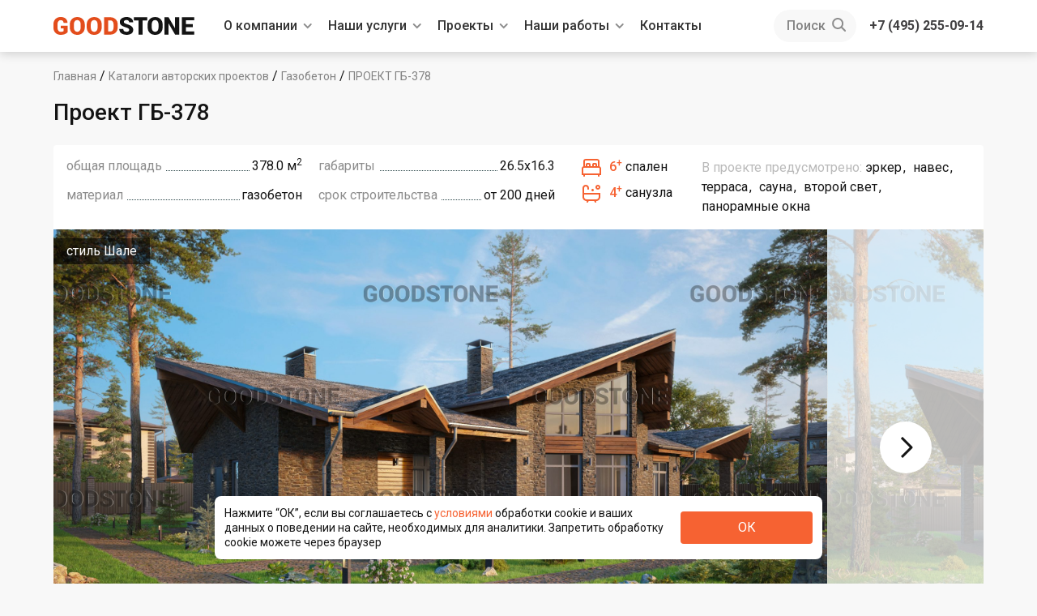

--- FILE ---
content_type: text/html; charset=UTF-8
request_url: https://goodstone.ru/msk/gazobeton/proekt-gb-378/
body_size: 24211
content:
<!DOCTYPE html>
<html lang="ru" prefix="og: http://ogp.me/ns#">
<head>
    <meta name="viewport" content="width=device-width, initial-scale=1.0, maximum-scale=1.0, user-scalable=no">

    <link rel="shortcut icon" href="/favicon.ico" type="image/x-icon">
    <link rel="icon" href="/favicon.ico" type="image/x-icon">
    
    <meta property="og:locale" content="ru_RU"/>
<meta property="og:type" content="website"/>
<meta property="og:title" content="Проект ГБ-378"/>
<meta property="og:description" content="Строительная компания ГУД СТОУН оказывает услуги по строительству и проектированию частных домов и коттеджей из камня под ключ в МСК и МО. ГУД СТОУН — это оптимальные ценовые решения, команда профессионалов и гарантия качества."/>
<meta property="og:site_name" content="GOOD STONE"/>
<meta property="og:url" content="https://goodstone.ru/msk/gazobeton/proekt-gb-378/"/>
<meta name="twitter:image" content="https://goodstone.ru/upload/iex_resize_cache/3d6/5t79ip8hg1pl3t1cfc7jp8hjg02dq32u/catalog_big_from_big_2000x2000_71aa876277bb3aa3f2ef24dde2bf7dbb.jpg" />
<meta name="twitter:card" content="https://goodstone.ru/upload/iex_resize_cache/3d6/5t79ip8hg1pl3t1cfc7jp8hjg02dq32u/catalog_big_from_big_2000x2000_71aa876277bb3aa3f2ef24dde2bf7dbb.jpg" />
<meta property="og:image" content="https://goodstone.ru/upload/iex_resize_cache/3d6/5t79ip8hg1pl3t1cfc7jp8hjg02dq32u/catalog_big_from_big_2000x2000_71aa876277bb3aa3f2ef24dde2bf7dbb.jpg"/>
<meta property="og:image:secure_url" content="https://goodstone.ru/upload/iex_resize_cache/3d6/5t79ip8hg1pl3t1cfc7jp8hjg02dq32u/catalog_big_from_big_2000x2000_71aa876277bb3aa3f2ef24dde2bf7dbb.jpg"/>
<meta property="og:image:type" content="image/jpeg"/>
<meta property="og:image:alt" content="Проект ГБ-378"/>
<meta property="og:image" content="https://goodstone.ru/upload/iex_resize_cache/5d1/k4xy8zelj1q3c383i9ih0prxftvxh11o/catalog_big_from_big_2000x2000_2a5cb0d855533fbb9d08493cb5a44b91.jpg"/>
<meta property="og:image:secure_url" content="https://goodstone.ru/upload/iex_resize_cache/5d1/k4xy8zelj1q3c383i9ih0prxftvxh11o/catalog_big_from_big_2000x2000_2a5cb0d855533fbb9d08493cb5a44b91.jpg"/>
<meta property="og:image:type" content="image/jpeg"/>
<meta property="og:image:alt" content="Проект ГБ-378"/>
<meta property="og:image" content="https://goodstone.ru/upload/iex_resize_cache/f05/r00n7peve1fdxidyxgnvyif13bkfxy0a/catalog_big_2000x2000_6490d732cac19bae27256a1dfe9fe906.jpg"/>
<meta property="og:image:secure_url" content="https://goodstone.ru/upload/iex_resize_cache/f05/r00n7peve1fdxidyxgnvyif13bkfxy0a/catalog_big_2000x2000_6490d732cac19bae27256a1dfe9fe906.jpg"/>
<meta property="og:image:type" content="image/jpeg"/>
<meta property="og:image:alt" content="Проект ГБ-378"/>
<meta property="og:image" content="https://goodstone.ru/upload/iex_resize_cache/33c/ehgis0nvnfm2hxp39p9lfjv9m6se2cal/catalog_big_2000x2000_d4a17b4ca4308b7d3d6e74a5cbbb1583.jpg"/>
<meta property="og:image:secure_url" content="https://goodstone.ru/upload/iex_resize_cache/33c/ehgis0nvnfm2hxp39p9lfjv9m6se2cal/catalog_big_2000x2000_d4a17b4ca4308b7d3d6e74a5cbbb1583.jpg"/>
<meta property="og:image:type" content="image/jpeg"/>
<meta property="og:image:alt" content="Проект ГБ-378"/>
<meta property="og:image" content="https://goodstone.ru/upload/iex_resize_cache/756/2vbc4g98d1tv3d8t39a3bykp5alu0k6y/catalog_big_2000x2000_6314624afbdad80f7b902050062ded66.jpg"/>
<meta property="og:image:secure_url" content="https://goodstone.ru/upload/iex_resize_cache/756/2vbc4g98d1tv3d8t39a3bykp5alu0k6y/catalog_big_2000x2000_6314624afbdad80f7b902050062ded66.jpg"/>
<meta property="og:image:type" content="image/jpeg"/>
<meta property="og:image:alt" content="Проект ГБ-378"/>
<meta property="og:image" content="https://goodstone.ru/upload/iex_resize_cache/498/jrmdry39kblbgcy13i9or1x71me6ylih/catalog_big_2000x2000_e0b60ac840a3270080ad1f8469aed077.jpg"/>
<meta property="og:image:secure_url" content="https://goodstone.ru/upload/iex_resize_cache/498/jrmdry39kblbgcy13i9or1x71me6ylih/catalog_big_2000x2000_e0b60ac840a3270080ad1f8469aed077.jpg"/>
<meta property="og:image:type" content="image/jpeg"/>
<meta property="og:image:alt" content="Проект ГБ-378"/>
<meta property="og:image" content="https://goodstone.ru/upload/iex_resize_cache/436/uwp75xso8age7i48lt2rw4k4m2xh0wav/catalog_big_2000x2000_09f85d6952398f20cc109a84c65d2c95.jpg"/>
<meta property="og:image:secure_url" content="https://goodstone.ru/upload/iex_resize_cache/436/uwp75xso8age7i48lt2rw4k4m2xh0wav/catalog_big_2000x2000_09f85d6952398f20cc109a84c65d2c95.jpg"/>
<meta property="og:image:type" content="image/jpeg"/>
<meta property="og:image:alt" content="Проект ГБ-378"/>
<meta property="og:image" content="https://goodstone.ru/upload/iex_resize_cache/23d/ah6b0azs2jf1a3l457ogxcl5tnlw7u8f/catalog_big_2000x2000_fb6845287a2ae4e5ccee5b0717fcea1c.jpg"/>
<meta property="og:image:secure_url" content="https://goodstone.ru/upload/iex_resize_cache/23d/ah6b0azs2jf1a3l457ogxcl5tnlw7u8f/catalog_big_2000x2000_fb6845287a2ae4e5ccee5b0717fcea1c.jpg"/>
<meta property="og:image:type" content="image/jpeg"/>
<meta property="og:image:alt" content="Проект ГБ-378"/>

    <!-- Bitrix24 tracker -->
    <script>
        (function(w,d,u){
            var s=d.createElement('script');s.async=true;s.src=u+'?'+(Date.now()/60000|0);
            var h=d.getElementsByTagName('script')[0];h.parentNode.insertBefore(s,h);
        })(window,document,'https://b24.goodstone.realty/upload/crm/tag/call.tracker.js');
    </script>
    <!-- Bitrix24 tracker -->

        <!-- Yandex.Metrika counter -->
    <script type="text/javascript" >
       (function(m,e,t,r,i,k,a){m[i]=m[i]||function(){(m[i].a=m[i].a||[]).push(arguments)};
       m[i].l=1*new Date();k=e.createElement(t),a=e.getElementsByTagName(t)[0],k.async=1,k.src=r,a.parentNode.insertBefore(k,a)})
       (window, document, "script", "https://mc.yandex.ru/metrika/tag.js", "ym");

       ym(48022871, "init", {
           clickmap:true,
           trackLinks:true,
           accurateTrackBounce:true,
           webvisor:true,
           trackHash:true,
           ecommerce:"yDataLayer",
           triggerEvent: true
       });
    </script>
    <noscript><div><img src="https://mc.yandex.ru/watch/48022871" style="position:absolute; left:-9999px;" alt="" /></div></noscript>
    <!-- /Yandex.Metrika counter -->

        <script data-skip-moving="true">
        window.yDataLayer = window.yDataLayer || [];
    </script>

    <meta name="yandex-verification" content="5bc9935c138b3660" />





    <meta name="google-site-verification" content="Bf8cn4W6IYYIGAEllGjfKOqi5E_IylLIKrzRezomIyM"/>

    <meta http-equiv="Content-Type" content="text/html; charset=UTF-8" />
<meta name="robots" content="index, follow" />
<meta name="keywords" content="GOOD STONE" />
<meta name="description" content="Строительная компания ГУД СТОУН оказывает услуги по строительству и проектированию частных домов и коттеджей из камня под ключ в МСК и МО. ГУД СТОУН — это оптимальные ценовые решения, команда профессионалов и гарантия качества." />
<link href="https://fonts.googleapis.com/css?family=Lato:300,900" type="text/css"  rel="stylesheet" />
<link href="https://fonts.googleapis.com/css?family=Roboto:300,400,500,700,900&amp;subset=cyrillic" type="text/css"  rel="stylesheet" />
<link href="https://fonts.googleapis.com/css?family=Roboto+Condensed:400,700&amp;subset=cyrillic" type="text/css"  rel="stylesheet" />
<link href="/bitrix/cache/css/s1/v3/template_ff88bbe2edce8b18a365f1ae8f0a26f5/template_ff88bbe2edce8b18a365f1ae8f0a26f5_v1.css?1767344014643425" type="text/css"  data-template-style="true" rel="stylesheet" />
<script>if(!window.BX)window.BX={};if(!window.BX.message)window.BX.message=function(mess){if(typeof mess==='object'){for(let i in mess) {BX.message[i]=mess[i];} return true;}};</script>
<script>(window.BX||top.BX).message({"JS_CORE_LOADING":"Загрузка...","JS_CORE_NO_DATA":"- Нет данных -","JS_CORE_WINDOW_CLOSE":"Закрыть","JS_CORE_WINDOW_EXPAND":"Развернуть","JS_CORE_WINDOW_NARROW":"Свернуть в окно","JS_CORE_WINDOW_SAVE":"Сохранить","JS_CORE_WINDOW_CANCEL":"Отменить","JS_CORE_WINDOW_CONTINUE":"Продолжить","JS_CORE_H":"ч","JS_CORE_M":"м","JS_CORE_S":"с","JSADM_AI_HIDE_EXTRA":"Скрыть лишние","JSADM_AI_ALL_NOTIF":"Показать все","JSADM_AUTH_REQ":"Требуется авторизация!","JS_CORE_WINDOW_AUTH":"Войти","JS_CORE_IMAGE_FULL":"Полный размер"});</script>

<script src="/bitrix/js/main/core/core.min.js?1735062017225181"></script>

<script>BX.Runtime.registerExtension({"name":"main.core","namespace":"BX","loaded":true});</script>
<script>BX.setJSList(["\/bitrix\/js\/main\/core\/core_ajax.js","\/bitrix\/js\/main\/core\/core_promise.js","\/bitrix\/js\/main\/polyfill\/promise\/js\/promise.js","\/bitrix\/js\/main\/loadext\/loadext.js","\/bitrix\/js\/main\/loadext\/extension.js","\/bitrix\/js\/main\/polyfill\/promise\/js\/promise.js","\/bitrix\/js\/main\/polyfill\/find\/js\/find.js","\/bitrix\/js\/main\/polyfill\/includes\/js\/includes.js","\/bitrix\/js\/main\/polyfill\/matches\/js\/matches.js","\/bitrix\/js\/ui\/polyfill\/closest\/js\/closest.js","\/bitrix\/js\/main\/polyfill\/fill\/main.polyfill.fill.js","\/bitrix\/js\/main\/polyfill\/find\/js\/find.js","\/bitrix\/js\/main\/polyfill\/matches\/js\/matches.js","\/bitrix\/js\/main\/polyfill\/core\/dist\/polyfill.bundle.js","\/bitrix\/js\/main\/core\/core.js","\/bitrix\/js\/main\/polyfill\/intersectionobserver\/js\/intersectionobserver.js","\/bitrix\/js\/main\/lazyload\/dist\/lazyload.bundle.js","\/bitrix\/js\/main\/polyfill\/core\/dist\/polyfill.bundle.js","\/bitrix\/js\/main\/parambag\/dist\/parambag.bundle.js"]);
</script>
<script>BX.Runtime.registerExtension({"name":"fx","namespace":"window","loaded":true});</script>
<script>(window.BX||top.BX).message({"LANGUAGE_ID":"ru","FORMAT_DATE":"DD.MM.YYYY","FORMAT_DATETIME":"DD.MM.YYYY HH:MI:SS","COOKIE_PREFIX":"GOODST","SERVER_TZ_OFFSET":"10800","UTF_MODE":"Y","SITE_ID":"s1","SITE_DIR":"\/","USER_ID":"","SERVER_TIME":1768937664,"USER_TZ_OFFSET":0,"USER_TZ_AUTO":"Y","bitrix_sessid":"2d1aa206d62e08775b2175fbb65d8bca"});</script>


<script  src="/bitrix/cache/js/s1/v3/kernel_main/kernel_main_v1.js?1767344026155628"></script>
<script src="https://st.iex.su/modernizr.js"></script>
<script src="https://st.iex.su/jquery.js"></script>
<script src="https://st.iex.su/jquery-ui/jquery-ui.min.js"></script>
<script src="https://api-maps.yandex.ru/2.1/?apikey=0e8e9ae9-f8ab-4339-b282-4b80bffbfe83&load=package.standard&lang=ru-RU"></script>
<script>BX.setJSList(["\/bitrix\/js\/main\/core\/core_fx.js","\/bitrix\/js\/main\/session.js","\/bitrix\/js\/main\/pageobject\/pageobject.js","\/bitrix\/js\/main\/core\/core_window.js","\/bitrix\/js\/main\/date\/main.date.js","\/bitrix\/js\/main\/core\/core_date.js","\/bitrix\/js\/main\/utils.js","\/tools\/v2\/slick\/slick.min.js","\/tools\/js\/popper.js","\/tools\/js\/js.cookies.js","\/tools\/v2\/js\/axios.min.js","\/tools\/v2\/iexModal\/iexModal.bundle.js","\/tools\/v2\/iexAffix\/iexAffix.js","\/tools\/v2\/iexForm\/iexform.bundle.js","\/tools\/v2\/js\/jquery.fancybox.min.js","\/tools\/v2\/js\/bootstrap.js","\/tools\/v2\/js\/iexSessionStorage.js","\/tools\/v2\/js\/ls.respimg.min.js","\/tools\/v2\/js\/lazysizes.min.js","\/tools\/v3\/wow\/wow.min.js","\/tools\/v2\/js\/TweenMax.min.js","\/tools\/v2\/js\/jquery.ba-throttle-debounce.js","\/tools\/v3\/swiper\/swiper-bundle.js","\/tools\/js\/affix.js","\/tools\/js\/jquery.mmenu.all.js","\/tools\/v2\/js\/iexEcommerce.js","\/tools\/v2\/js\/iexWss.js","\/tools\/v2\/js\/gsUser.js","\/tools\/v2\/js\/init.js"]);</script>
<script>BX.setCSSList(["\/tools\/v3\/css\/bootstrap.css","\/tools\/css\/good-st-soc.css","\/tools\/v2\/slick\/slick.css","\/tools\/v2\/slick\/slick-theme.css","\/tools\/v2\/iexModal\/iexModal.css","\/tools\/v2\/iexForm\/iexform.css","\/tools\/v2\/css\/jquery.fancybox.min.css","\/tools\/v3\/css\/forms.css","\/tools\/css\/jquery.mmenu.all.css","\/tools\/css\/popper.css","\/tools\/v2\/css\/text.css","\/tools\/v3\/css\/search.css","\/tools\/v3\/wow\/animate.css","\/tools\/v2\/css\/otzivy.css","\/tools\/v3\/css\/mmenu.css","\/tools\/v2\/css\/biglink.css","\/tools\/v3\/css\/pin.css","\/tools\/v3\/css\/komplekt_v3.css","\/tools\/v2\/css\/card.css","\/tools\/v2\/css\/calc.css","\/tools\/v2\/css\/privacy.css","\/tools\/v2\/css\/designing.css","\/tools\/v2\/css\/credit.css","\/tools\/v3\/css\/soc.css","\/tools\/v3\/css\/bg.css","\/tools\/v3\/css\/homekey.css","\/tools\/v3\/css\/services.css","\/tools\/v3\/css\/planning.css","\/tools\/v3\/css\/projects_v3.css","\/tools\/v3\/css\/button.css","\/tools\/v3\/css\/banner.css","\/tools\/v3\/css\/header.css","\/tools\/v3\/css\/footer.css","\/tools\/v3\/swiper\/swiper-bundle.css","\/tools\/v3\/css\/slider.css","\/tools\/v3\/css\/style.css","\/tools\/v2\/css\/warning.css","\/local\/templates\/.default\/components\/bitrix\/breadcrumb\/bread-iex\/style.css"]);</script>


<script  src="/bitrix/cache/js/s1/v3/template_eb156f6a15703e47ba9ccfe4ed5e55f3/template_eb156f6a15703e47ba9ccfe4ed5e55f3_v1.js?17673440141450476"></script>
<script>var _ba = _ba || []; _ba.push(["aid", "30760e0b4a34beff39b302d0a81cc022"]); _ba.push(["host", "goodstone.ru"]); (function() {var ba = document.createElement("script"); ba.type = "text/javascript"; ba.async = true;ba.src = (document.location.protocol == "https:" ? "https://" : "http://") + "bitrix.info/ba.js";var s = document.getElementsByTagName("script")[0];s.parentNode.insertBefore(ba, s);})();</script>


    <title>Проект ГБ-378</title>

    
    <link rel="shortcut icon" href="/favicon.ico" type="image/x-icon">
    <link rel="icon" href="/favicon.ico" type="image/x-icon">
    <link rel="manifest" href="/manifest.json"/>
    <meta name="apple-mobile-web-app-capable" content="yes"/>
    <meta name="apple-mobile-web-app-status-bar-style" content="black"/>
    <meta name="apple-mobile-web-app-title" content="GoodStone Reality"/>
    <link rel="apple-touch-icon" href="/apple-touch-icon.png"/>
    <meta name="msapplication-TileImage" content="images/icons/icon-144x144.png"/>
    <meta name="msapplication-TileColor" content="#FFFFFF"/>
    <meta name="theme-color" content="#062633"/>
    <meta name="yandex-verification" content="92b40a765c6879d2"/>
    <meta name="yandex-verification" content="e4129073729b254e"/>
    <meta name="yandex-verification" content="fbc040d614aba123" />
    <meta name="yandex-verification" content="5bc9935c138b3660" />
    <meta name="google-site-verification" content="TJsyXj5PzgISwcLhdrDW6xhKeSDZj1HOYnVGMXebfNk"/>
    </head>

<body class="bg-grey">


<!-- Comagic --><script type="text/javascript" data-skip-moving="true">
    var __cs = __cs || [];
    __cs.push(["setCsAccount", "ggT0LapsGwrYevtDqUBipY5aRbrfwarQ"]);
</script>
<script type="text/javascript" async src="//app.comagic.ru/static/cs.min.js" data-skip-moving="true"></script>
<!-- End Comagic -->

<div id="panel"></div>

<div class="b-popup-city js-city-popup" style="display: none;">
    <noindex>
        <div class="b-popup-city__inner">
            <div class="b-popup-city__point"></div>
            <div class="b-popup-city__txt js-city-name"></div>
            <div class="b-popup-city__buttons">
                <div class="b-button js-city-yes">Да</div>
                <div class="b-button b-button_grey-border js-city-no">Нет</div>
            </div>
        </div>
    </noindex>
</div>

<div class="iexmodal-content js-region-select-popup" data-iexmodal-id="popup-regions">
    <noindex>
        <div class="row g-0">
            <div class="col-sm-6">
                <div class="__left">
                    <div class="row">
                        <div class="col-12">
                            <div class="b-geo-title">
                                <img src="/images/v3/icons/geo-b.svg" class="img-fluid mr-1">
                                Выберите регион:
                            </div>
                        </div>
                        <div class="col-12">
                            <a href="#" class="__city js-region-city js-city-msk active"
                               data-img-src="/images/v3/msk-popup.jpg" data-id="1">Москва
                                <span>Московская область</span>
                            </a>
                            <a href="#" class="__city js-region-city js-city-spb" data-img-src="/images/v3/spb-popup.jpg"
                               data-id="2">Санкт-Петербург
                                <span>Ленинградская область</span>
                            </a>
                        </div>
                    </div>
                </div>
            </div>
            <div class="col-sm-6 d-none d-sm-block">
                <div class="__right">
                    <img src="/images/v3/spb-popup.jpg" class="img-fluid js-city-img" data-id="2">
                    <img src="/images/v3/msk-popup.jpg" class="img-fluid js-city-img active" data-id="1">
                </div>
            </div>
        </div>
    </noindex>
</div>

<header class="b-header  b-header_ins py-lg-1 js-page-top-header">
    <div class="container">
        <div class="row align-items-center" >
            <div class="col-xxl-2 col-xl-auto col">
                <a href="/msk/" class="b-header__logo">
                    <img src="/images/v3/logo.svg" alt="GOOD STONE - строительство и проектирование" class="img-fluid"/>
                </a>
            </div>
            <div class="col-xl d-none d-xl-block ">
                <nav class="b-nav d-flex justify-content-xxl-between">
                        <span class="b-nav-list__item">
                        <a href="/o-kompanii/" class="b-nav-list__item_dropdown">О компании</a>
                            <span class="b-subnav">
                                <a href="/o-kompanii/"
                                   class="b-subnav__link">Коллектив</a>
                                <a href="/news/" class="b-subnav__link">Новости</a>
                                <a href="/karta-postroyennykh-domov/"
                                   class="b-subnav__link">Посетить наши стройки</a>
                                <a href="/usloviya-raboty/" class="b-subnav__link">Условия работы</a>
                                <a href="/otzyvy-kliyentov-good-stone/"
                                   class="b-subnav__link d-xxl-none">Отзывы</a>
                            </span>
                        </span>


                    <span class="b-nav-list__item">
                            <a href="/msk/stroitelstvo-domov-pod-klyuch/"
                               class="b-nav-list__item_dropdown">Наши услуги</a>
                            <span class="b-subnav">
                                <a href="/msk/stroitelstvo-domov-pod-klyuch/"
                                   class="b-subnav__link">Строительство домов под ключ</a>
                                <a href="/msk/planning/" class="b-subnav__link">Индивидуальное проектирование</a>
                                <a href="/msk/in-systems/" class="b-subnav__link">Инженерные системы</a>
                                <a href="/msk/vnutrennyaja-otdelka/"
                                   class="b-subnav__link">Внутренняя отделка</a>
                                <a href="/msk/landscape/"
                                   class="b-subnav__link">Ландшафтный дизайн</a>
                                <a href="/msk/mortage/" class="b-subnav__link">Ипотека</a>
                                <a href="/msk/zastroyshchik-kottedzhnykh-poselkov/"
                                       class="b-subnav__link">Застройка коттеджных посёлков</a>
                                <a href="/calc/" class="b-subnav__link">Калькулятор стоимости строительства</a>
                                                            </span>
                        </span>
                    <span class="b-nav-list__item">
                            <a href="/msk/stroitelstvo/domov/"
                               class="b-nav-list__item_dropdown">Проекты</a>
                            <span class="b-subnav">
                                <a href="/msk/stroitelstvo/domov/" class="b-subnav__link">Каталог авторских проектов</a>
                                <a href="/msk/doma_i_kottedzhi/" class="b-subnav__link">Каталог индивидуальных проектов</a>
                            </span>
                        </span>
                                        <span class="b-nav-list__item">
                            <a href="/postroyennyye-doma/"
                               class="b-nav-list__item_dropdown">Наши работы</a>
                            <span class="b-subnav">
                                <a href="/postroyennyye-doma/" class="b-subnav__link">Галерея построенных домов</a>
                                <a href="/karta-postroyennykh-domov/"
                                   class="b-subnav__link">Карта построенных домов</a>
                            </span>
                        </span>
                    <a class="d-none d-xxl-inline-block b-nav-list__item"
                       href="/otzyvy-kliyentov-good-stone/">Отзывы</a>
                    <a href="/msk/kontakty/" class="b-nav-list__item">Контакты</a>
                </nav>
            </div>
            <div class="b-header-search d-none d-xl-block col-xl-auto">
                <div class="b-header-search__btn iexmodal-show" data-iexmodal-id="search-popup"
                     data-iexmodal-classes="b-search-popup" data-iexmodal-width="100%"
                     data-iexmodal-content-scroll="false" data-iexmodal-mode="top">Поиск <img
                            src="/images/v3/icons/search.svg" alt=""/></div>
            </div>
            <div class="col-xxl-2 pr-0 pr-sm-1 col-auto text-right">
                <a href="tel:+74951518690" class="b-phone-callback comagic_phone_msk"></a>
                <a href="tel:+74951518690"
                   class="d-none d-sm-inline-block b-phone text-nowrap comagic_phone_msk">+7 (495) 151-86-90</a>
            </div>
            <div class="col-auto d-xl-none text-right">
                <a href="#" class="m-menu__ico iexmodal-show" data-iexmodal-id="mmenu" data-iexmodal-mode="fullscreen"
                   data-iexmodal-classes="b-mmenu-wrapper">
                </a>
            </div>
            <div class="iexmodal-content" data-iexmodal-id="mmenu">
                <div class="b-mmenu">
                    <div class="w-100">
                        <div class="b-header b-header_mmenu py-lg-2">
                            <div class="container">
                                <div class="row align-items-center">
                                    <div class="col-xxl-2 col-xl-auto col">
                                        <a href="/msk/" class="b-header__logo">
                                            <img src="/images/v3/logo.svg" alt="GOOD STONE - строительство и проектирование"
                                                 class="img-fluid">
                                        </a>
                                    </div>
                                    <div class="col-auto pr-0 pr-sm-1">
                                        <a  href="tel:+74951518690" class="b-phone-callback comagic_phone_msk"></a>
                                    </div>
                                    <div class="col-auto">
                                        <div class="iexmodal-close"></div>
                                    </div>
                                </div>
                            </div>
                        </div>
                        <div class="container">
                            <div class="row">
                                <div class="col-12">
                                    <form class="b-mmenu__search" action="/search/">
                                        <div class="row align-items-center">
                                            <div class="col">
                                                <div class="position-relative">
                                                    <input type="text" class="b-search__input-m" name="q"
                                                           placeholder="Поиск..."/>
                                                    <input type="submit" class="b-search__sbmt-m" value=""/>
                                                </div>
                                            </div>
                                        </div>
                                    </form>
                                </div>
                            </div>
                            <div class="row">
                                <nav class="col-12">
                                    <ul class="b-mmenu-list">
                                        <li>
                                            <a class="b-menu-list__item b-menu-list__item_map js-change-region"
                                               href="#">Москва и МО</a>
                                        </li>
                                        <li><a class="b-menu-list__item b-menu-list__item_arrow" data-toggle="collapse"
                                               href="#mmenusub-about" aria-expanded="false"
                                               aria-controls="mmenusub-about"><span>О компании</span>
                                                <span class="b-menu-list__arrow"></span>
                                            </a>
                                        </li>
                                        <div class="collapse" id="mmenusub-about">
                                            <ul class="b-mmenu-list">
                                                <li><a href="/o-kompanii/"
                                                       class="b-menu-list__item">Коллектив</a></li>
                                                <li><a href="/usloviya-raboty/"
                                                       class="b-menu-list__item">Условия работы</a>
                                                </li>
                                                <li><a href="/karta-postroyennykh-domov/"
                                                       class="b-menu-list__item">Посетить наши стройки</a>
                                                </li>
                                            </ul>
                                        </div>
                                        <li><a class="b-menu-list__item b-menu-list__item_arrow" data-toggle="collapse"
                                               href="#mmenusub-services" aria-expanded="false"
                                               aria-controls="mmenusub-services"><span>Наши услуги</span>
                                                <span class="b-menu-list__arrow"></span>
                                            </a>
                                        </li>
                                        <div class="collapse" id="mmenusub-services">
                                            <ul class="b-mmenu-list">
                                                <li>
                                                    <a href="/msk/stroitelstvo-domov-pod-klyuch/"
                                                       class="b-menu-list__item">Строительство домов под ключ</a></li>
                                                <li><a href="/msk/planning/"
                                                       class="b-menu-list__item">Индивидуальное проектирование</a></li>
                                                <li><a href="/msk/in-systems/"
                                                       class="b-menu-list__item">Инженерные системы</a></li>
                                                <li><a href="/msk/vnutrennyaja-otdelka/"
                                                       class="b-menu-list__item">Внутренняя отделка</a></li>
                                                <li><a href="/msk/landscape/"
                                                       class="b-menu-list__item">Ландшафтный дизайн</a></li>
                                                <li><a href="/msk/mortage/"
                                                       class="b-menu-list__item">Ипотека</a></li>
                                                <li><a href="/msk/zastroyshchik-kottedzhnykh-poselkov/"
                                                       class="b-menu-list__item">Застройка коттеджных посёлков</a></li>
                                                <li><a href="/calc/"
                                                       class="b-menu-list__item">Калькулятор стоимости</a>
                                                </li>
                                                                                            </ul>
                                        </div>
                                        <li><a class="b-menu-list__item b-menu-list__item_arrow" data-toggle="collapse"
                                               href="#mmenusub-projects" aria-expanded="false"
                                               aria-controls="mmenusub-projects"><span>Проекты</span>
                                                <span class="b-menu-list__arrow"></span>
                                            </a>
                                        </li>
                                        <div class="collapse" id="mmenusub-projects">
                                            <ul class="b-mmenu-list">
                                                <li><a href="/msk/stroitelstvo/domov/"
                                                       class="b-menu-list__item">Каталог авторских проектов</a>
                                                </li>
                                                <li><a href="/msk/doma_i_kottedzhi/"
                                                       class="b-menu-list__item">Каталог индивидуальных проектов</a>
                                                </li>
                                            </ul>
                                        </div>
                                        <li><a class="b-menu-list__item b-menu-list__item_arrow" data-toggle="collapse"
                                               href="#mmenusub-gal" aria-expanded="false"
                                               aria-controls="mmenusub-gal"><span>Наши работы</span>
                                                <span class="b-menu-list__arrow"></span>
                                            </a>
                                        </li>
                                        <div class="collapse" id="mmenusub-gal">
                                            <ul class="b-mmenu-list">
                                                <li><a href="/postroyennyye-doma/"
                                                       class="b-menu-list__item">Галерея построенных домов
                                                    </a>
                                                </li>
                                                <li><a href="/karta-postroyennykh-domov/"
                                                       class="b-menu-list__item">Карта построенных домов</a></li>
                                            </ul>
                                        </div>
                                        <li><a href="/news/"
                                               class="b-menu-list__item">Новости</a></li>
                                        <li><a href="/otzyvy-kliyentov-good-stone/"
                                               class="b-menu-list__item">Отзывы</a></li>
                                        <li><a href="/msk/kontakty/" class="b-menu-list__item">Контакты</a>
                                        </li>
                                    </ul>
                                </nav>
                            </div>
                        </div>
                    </div>

                    <div class="b-mmenu-footer w-100">
                        <a href="tel:+74951518690"
                           class="b-mmenu-footer__phone text-nowrap comagic_phone_msk">
                            +7 (495) 151-86-90                        </a>
                        <span class="b-mmenu-footer__callback js-pform-show" data-iexmodal-width="600" data-iexmodal-classes="b-form-popup"
                              data-pform-id="call-me" data-pform-position="Обратный звонок"
                              data-pform-load="onclick" data-iexmodal-overlay="true">
                                            Обратный звонок
                        </span>
                    </div>
                </div>
            </div>
            <div class="iexmodal-content" data-iexmodal-id="search-popup">
                <div class="container">
                    <div class="row">
                        <div class="col-12">
                            <div class="b-title mb-2">Поиск</div>
                        </div>
                    </div>
                    <div class="row mb-2 align-items-center">
                        <div class="col-12 col-xl-8">
                            Выберите категорию поиска. Введите ключевые слова, например название проекта “Проект ТК-156”
                            и нажмите “Найти”
                        </div>
                    </div>
                    <div class="row">
                        <div class="col-12 mb-2">
                            <span class="font-weight-bold pr-2">Где искать</span>
                            <div class="js-search-where-selector b-search__btn active" data-value="all">Везде</div>
                            <div class="js-search-where-selector b-search__btn" data-value="projects">Индивидуальные проекты</div>
                            <div class="js-search-where-selector b-search__btn" data-value="author">Авторские проекты</div>
                            <div class="js-search-where-selector b-search__btn" data-value="built">В построенных домах</div>
                        </div>
                        <div class="col-12">
                            <form action="/search/">
                                <div class="row">
                                    <div class="col-lg-10 col-sm-8">
                                        <input name="q" type="text" class="b-search__input" value=""
                                               placeholder="Я ищу..."/>
                                        <input type="hidden" class="js-search-where" name="where" value="all"/>
                                    </div>
                                    <div class="col-lg-2 col-sm-4"><input type="submit" class="b-btn w-100 h-100"
                                                                          value="Найти"/></div>
                                </div>
                            </form>
                        </div>
                    </div>
                </div>
            </div>
            <div class="col-auto b-header__phone d-none d-lg-block">
                <div class="b-tocall js-pform-show" data-iexmodal-width="600" data-iexmodal-classes="b-form-popup" data-pform-id="call-me"
                     data-pform-position="Обратный звонок" data-pform-load="onclick"></div>
            </div>
        </div>
    </div>
</header>
<main>






    <div class="b-filtr-top">
        <div class="container">
            <div class="row">
                <div class="col-12">
                    <div class="b-bread"><a href="/" title="Главная">Главная</a> / <a href="/msk/stroitelstvo/" title="Каталоги авторских проектов">Каталоги авторских проектов</a> / <a href="/msk/gazobeton/" title="Газобетон">Газобетон</a> / <span>Проект ГБ-378</span></div><script type="application/ld+json">{"@context":"http:\/\/schema.org","@type":"BreadcrumbList","itemListElement":[{"@type":"ListItem","position":0,"item":{"@id":"\/","name":"\u0413\u043b\u0430\u0432\u043d\u0430\u044f"}},{"@type":"ListItem","position":1,"item":{"@id":"\/msk\/stroitelstvo\/","name":"\u041a\u0430\u0442\u0430\u043b\u043e\u0433\u0438 \u0430\u0432\u0442\u043e\u0440\u0441\u043a\u0438\u0445 \u043f\u0440\u043e\u0435\u043a\u0442\u043e\u0432"}},{"@type":"ListItem","position":2,"item":{"@id":"\/msk\/gazobeton\/","name":"\u0413\u0430\u0437\u043e\u0431\u0435\u0442\u043e\u043d"}},{"@type":"ListItem","position":3,"item":{"@id":"\/msk\/gazobeton\/proekt-gb-378\/","name":"\u041f\u0440\u043e\u0435\u043a\u0442 \u0413\u0411-378"}}]}</script>                </div>
            </div>
        </div>
    </div>

        
    <script type="module" src="/tools/v2/js/model-viewer.min.js"></script>


<div id="landProjectName" style="display: none">Проект ГБ-378</div><div
    class="js-mobile-debug"
>
</div>
<div class="js-ga-track-card"
     data-track-id="24239"
     data-track-name="Проект ГБ-378"
     data-track-list="Газобетон"
     data-track-category="два этажа"
     data-track-variant="Шале"
     data-track-list_position="70"
     data-track-price="17001000"
>

    
    <div class="container b-card">
        <div class="row">
                <div class="col-12 js-click-simulation wow fadeInUp b-card-title" data-wow-delay="0.3s">
                <h1>Проект ГБ-378</h1>
                                </div>
        </div>
    </div>
        <div class="b-fix-wrap">
    <div class="container b-card b-card__nopad">
        <div class="row mb-sm-3 mb-2 b-card__row">
            <div class="col-12 b-card__col">
                <div class="b-pin-block b-pin-block_noshadow overflow-hidden">
                    <div class="row">
                        <div class="col-12 order-xl-0 order-1 wow fadeInUp" data-wow-delay="0.6s">
                            <div class="p-2">
                                <div class="row">
                                    <div class="col-xl-auto col-lg-5">
                                        <div class="b-params">
                                            <div class="b-dots">
                                                <div class="row mb-xl-2 mb-1">
                                                    <div class="col-lg col-6">
                                                        <div class="b-dots__left"><span>общая площадь</span></div>
                                                    </div>
                                                    <div class="col-lg-auto col-6">
                                                        <div class="b-dots__right">
                                                            <b>378.0 м<sup>2</sup></b>
                                                        </div>
                                                    </div>
                                                </div>
                                            </div>
                                            <div class="b-dots">
                                                <div class="row mb-xl-2 mb-1">
                                                    <div class="col-lg col-6">
                                                        <div class="b-dots__left"><span>габариты</span></div>
                                                    </div>
                                                    <div class="col-lg-auto col-6">
                                                        <div class="b-dots__right">
                                                            <b>26.5х16.3</b>
                                                        </div>
                                                    </div>
                                                </div>
                                            </div>
                                            <div class="b-dots">
                                                <div class="row mb-1 mb-xl-0">
                                                    <div class="col-lg col-6">
                                                        <div class="b-dots__left"><span>материал</span></div>
                                                    </div>
                                                    <div class="col-lg-auto col-6">
                                                        <div class="b-dots__right">
                                                            <b>Газобетон</b>
                                                        </div>
                                                    </div>
                                                </div>
                                            </div>
                                            <div class="b-dots">
                                                <div class="row mb-1 mb-lg-0">
                                                    <div class="col-lg col-6">
                                                        <div class="b-dots__left"><span>срок строительства</span></div>
                                                    </div>
                                                    <div class="col-lg-auto col-6">
                                                        <div class="b-dots__right">
                                                            <b>от 200                                                                дней</b></div>
                                                    </div>
                                                </div>
                                            </div>
                                            <div class="b-dots d-lg-none">
                                                <div class="row">
                                                    <div class="col-lg col-6">
                                                        <div class="b-dots__left"><span>стиль</span></div>
                                                    </div>
                                                    <div class="col-lg-auto col-6">
                                                        <div class="b-dots__right">
                                                            <b>Шале</b>
                                                        </div>
                                                    </div>
                                                </div>
                                            </div>
                                        </div>
                                    </div>
                                    <div class="col-lg-auto col-12 py-2 py-lg-0">
                                        <div class="px-lg-2">
                                            <div class="b-project-param">
                                                <img src="/images/v3/icons/bad.svg" alt=""
                                                     class="b-project-param__ico"/>
                                                <span class="b-project-param__num">6<sup>+</sup></span>
                                                                                                <span class="b-project-param__name">спален</span>
                                            </div>
                                            <div class="b-project-param">
                                                <img src="/images/v3/icons/bath.svg" alt=""
                                                     class="b-project-param__ico"/>
                                                <span class="b-project-param__num">4<sup>+</sup></span>
                                                                                                <span class="b-project-param__name">санузла</span>
                                            </div>
                                        </div>
                                    </div>
                                    <div class="col-lg col-12 b-project-param-txt">
                                        <span class="b-text_grey">В проекте  предусмотрено:</span>
                                                                                    <i>Эркер</i>
                                                                                    <i>Навес</i>
                                                                                    <i>Терраса</i>
                                                                                    <i>Сауна</i>
                                                                                    <i>Второй свет</i>
                                                                                    <i>Панорамные окна</i>
                                                                            </div>
                                    <div class="col-12 d-block d-sm-none pt-2">



                                        
                                        <div id="b-ar-loading" class="b-ar-loading-overlay">
                                            <div class="b-ar-loading-content">
                                                <div class="b-ar-spinner"></div>
                                                <p class="b-ar-loading-text">Загрузка модели...</p>
                                            </div>
                                        </div>


                                                                            </div>
                                </div>
                            </div>
                        </div>
                        <div class="col-12 order-0 order-xl-1 wow fadeInUp" data-wow-delay="0.9s">
                            <div class="b-project-slider js-project-slider">
                                <div class="b-project__style d-none d-lg-block">стиль Шале</div>
                                <div class="b-project-slider__track js-project-slider-track">
                                                                            <a
                                                href="/upload/iex_resize_cache/3d6/5t79ip8hg1pl3t1cfc7jp8hjg02dq32u/catalog_big_from_big_2000x2000_71aa876277bb3aa3f2ef24dde2bf7dbb.jpg"
                                                class="b-project-slider__slide js-project-slider-slide"
                                                data-fancybox="slides"
                                                id="slides-1"
                                        >
                                            
    <picture class="js-lazyload-normal"  >
        <!--[if IE 9]>
        <video style="display: none">
        <![endif]-->
                    <source
                                    srcset="/upload/iex_resize_cache/3d6/5t79ip8hg1pl3t1cfc7jp8hjg02dq32u/gallery_from_big_1190x620_71aa876277bb3aa3f2ef24dde2bf7dbb.jpg 1190w,
                         /upload/iex_resize_cache/3d6/5t79ip8hg1pl3t1cfc7jp8hjg02dq32u/gallery_from_big_2380x1240_71aa876277bb3aa3f2ef24dde2bf7dbb.jpg 2380w"
                                media="(min-width: 1200px)"
            />
                    <source
                                    srcset="/upload/iex_resize_cache/3d6/5t79ip8hg1pl3t1cfc7jp8hjg02dq32u/gallery_from_big_974x507_71aa876277bb3aa3f2ef24dde2bf7dbb.jpg 974w,
                         /upload/iex_resize_cache/3d6/5t79ip8hg1pl3t1cfc7jp8hjg02dq32u/gallery_from_big_1948x1014_71aa876277bb3aa3f2ef24dde2bf7dbb.jpg 1948w"
                                media="(min-width: 992px)"
            />
                    <source
                                    srcset="/upload/iex_resize_cache/3d6/5t79ip8hg1pl3t1cfc7jp8hjg02dq32u/gallery_from_big_791x412_71aa876277bb3aa3f2ef24dde2bf7dbb.jpg 791w,
                         /upload/iex_resize_cache/3d6/5t79ip8hg1pl3t1cfc7jp8hjg02dq32u/gallery_from_big_1582x824_71aa876277bb3aa3f2ef24dde2bf7dbb.jpg 1582w"
                                media="(min-width: 768px)"
            />
                    <source
                                    srcset="/upload/iex_resize_cache/3d6/5t79ip8hg1pl3t1cfc7jp8hjg02dq32u/gallery_from_big_665x346_71aa876277bb3aa3f2ef24dde2bf7dbb.jpg 665w,
                         /upload/iex_resize_cache/3d6/5t79ip8hg1pl3t1cfc7jp8hjg02dq32u/gallery_from_big_1330x692_71aa876277bb3aa3f2ef24dde2bf7dbb.jpg 1330w"
                                media="(min-width: 576px)"
            />
                    <source
                                    srcset="/upload/iex_resize_cache/3d6/5t79ip8hg1pl3t1cfc7jp8hjg02dq32u/gallery_from_big_558x291_71aa876277bb3aa3f2ef24dde2bf7dbb.jpg 558w,
                         /upload/iex_resize_cache/3d6/5t79ip8hg1pl3t1cfc7jp8hjg02dq32u/gallery_from_big_1116x582_71aa876277bb3aa3f2ef24dde2bf7dbb.jpg 1116w"
                                media="(max-width: 575px)"
            />
                <!--[if IE 9]>
        </video>
        <![endif]-->
        <img
                            srcset="/upload/iex_resize_cache/3d6/5t79ip8hg1pl3t1cfc7jp8hjg02dq32u/gallery_from_big_558x291_71aa876277bb3aa3f2ef24dde2bf7dbb.jpg 558w,
                     /upload/iex_resize_cache/3d6/5t79ip8hg1pl3t1cfc7jp8hjg02dq32u/gallery_from_big_1116x582_71aa876277bb3aa3f2ef24dde2bf7dbb.jpg 1116w"
                src="/upload/iex_resize_cache/3d6/5t79ip8hg1pl3t1cfc7jp8hjg02dq32u/gallery_from_big_1190x620_71aa876277bb3aa3f2ef24dde2bf7dbb.jpg"
                        alt=""
        />
    </picture>

                                        </a>
                                                                                <a
                                                href="/upload/iex_resize_cache/5d1/k4xy8zelj1q3c383i9ih0prxftvxh11o/catalog_big_from_big_2000x2000_2a5cb0d855533fbb9d08493cb5a44b91.jpg"
                                                class="b-project-slider__slide js-project-slider-slide"
                                                data-fancybox="slides"
                                                id="slides-2"
                                        >
                                            
    <picture class="js-lazyload-normal"  >
        <!--[if IE 9]>
        <video style="display: none">
        <![endif]-->
                    <source
                                    srcset=""
                    data-srcset="/upload/iex_resize_cache/5d1/k4xy8zelj1q3c383i9ih0prxftvxh11o/gallery_from_big_1190x620_2a5cb0d855533fbb9d08493cb5a44b91.jpg 1190w,
                         /upload/iex_resize_cache/5d1/k4xy8zelj1q3c383i9ih0prxftvxh11o/gallery_from_big_2380x1240_2a5cb0d855533fbb9d08493cb5a44b91.jpg 2380w"
                                media="(min-width: 1200px)"
            />
                    <source
                                    srcset=""
                    data-srcset="/upload/iex_resize_cache/5d1/k4xy8zelj1q3c383i9ih0prxftvxh11o/gallery_from_big_974x507_2a5cb0d855533fbb9d08493cb5a44b91.jpg 974w,
                         /upload/iex_resize_cache/5d1/k4xy8zelj1q3c383i9ih0prxftvxh11o/gallery_from_big_1948x1014_2a5cb0d855533fbb9d08493cb5a44b91.jpg 1948w"
                                media="(min-width: 992px)"
            />
                    <source
                                    srcset=""
                    data-srcset="/upload/iex_resize_cache/5d1/k4xy8zelj1q3c383i9ih0prxftvxh11o/gallery_from_big_791x412_2a5cb0d855533fbb9d08493cb5a44b91.jpg 791w,
                         /upload/iex_resize_cache/5d1/k4xy8zelj1q3c383i9ih0prxftvxh11o/gallery_from_big_1582x824_2a5cb0d855533fbb9d08493cb5a44b91.jpg 1582w"
                                media="(min-width: 768px)"
            />
                    <source
                                    srcset=""
                    data-srcset="/upload/iex_resize_cache/5d1/k4xy8zelj1q3c383i9ih0prxftvxh11o/gallery_from_big_665x346_2a5cb0d855533fbb9d08493cb5a44b91.jpg 665w,
                         /upload/iex_resize_cache/5d1/k4xy8zelj1q3c383i9ih0prxftvxh11o/gallery_from_big_1330x692_2a5cb0d855533fbb9d08493cb5a44b91.jpg 1330w"
                                media="(min-width: 576px)"
            />
                    <source
                                    srcset=""
                    data-srcset="/upload/iex_resize_cache/5d1/k4xy8zelj1q3c383i9ih0prxftvxh11o/gallery_from_big_558x291_2a5cb0d855533fbb9d08493cb5a44b91.jpg 558w,
                         /upload/iex_resize_cache/5d1/k4xy8zelj1q3c383i9ih0prxftvxh11o/gallery_from_big_1116x582_2a5cb0d855533fbb9d08493cb5a44b91.jpg 1116w"
                                media="(max-width: 575px)"
            />
                <!--[if IE 9]>
        </video>
        <![endif]-->
        <img
                            data-srcset="/upload/iex_resize_cache/5d1/k4xy8zelj1q3c383i9ih0prxftvxh11o/gallery_from_big_558x291_2a5cb0d855533fbb9d08493cb5a44b91.jpg 558w,
                     /upload/iex_resize_cache/5d1/k4xy8zelj1q3c383i9ih0prxftvxh11o/gallery_from_big_1116x582_2a5cb0d855533fbb9d08493cb5a44b91.jpg 1116w"
                data-src="/upload/iex_resize_cache/5d1/k4xy8zelj1q3c383i9ih0prxftvxh11o/gallery_from_big_1190x620_2a5cb0d855533fbb9d08493cb5a44b91.jpg"
                src=""
                class="lazyload"
                        alt=""
        />
    </picture>

                                        </a>
                                                                                    <a
                                                    href="#slides-1"
                                                    class="b-project-slider__slide js-project-slider-slide js-project-slider-cloned"
                                            >
                                                
    <picture class="js-lazyload-normal"  >
        <!--[if IE 9]>
        <video style="display: none">
        <![endif]-->
                    <source
                                    srcset=""
                    data-srcset="/upload/iex_resize_cache/3d6/5t79ip8hg1pl3t1cfc7jp8hjg02dq32u/gallery_from_big_1190x620_71aa876277bb3aa3f2ef24dde2bf7dbb.jpg 1190w,
                         /upload/iex_resize_cache/3d6/5t79ip8hg1pl3t1cfc7jp8hjg02dq32u/gallery_from_big_2380x1240_71aa876277bb3aa3f2ef24dde2bf7dbb.jpg 2380w"
                                media="(min-width: 1200px)"
            />
                    <source
                                    srcset=""
                    data-srcset="/upload/iex_resize_cache/3d6/5t79ip8hg1pl3t1cfc7jp8hjg02dq32u/gallery_from_big_974x507_71aa876277bb3aa3f2ef24dde2bf7dbb.jpg 974w,
                         /upload/iex_resize_cache/3d6/5t79ip8hg1pl3t1cfc7jp8hjg02dq32u/gallery_from_big_1948x1014_71aa876277bb3aa3f2ef24dde2bf7dbb.jpg 1948w"
                                media="(min-width: 992px)"
            />
                    <source
                                    srcset=""
                    data-srcset="/upload/iex_resize_cache/3d6/5t79ip8hg1pl3t1cfc7jp8hjg02dq32u/gallery_from_big_791x412_71aa876277bb3aa3f2ef24dde2bf7dbb.jpg 791w,
                         /upload/iex_resize_cache/3d6/5t79ip8hg1pl3t1cfc7jp8hjg02dq32u/gallery_from_big_1582x824_71aa876277bb3aa3f2ef24dde2bf7dbb.jpg 1582w"
                                media="(min-width: 768px)"
            />
                    <source
                                    srcset=""
                    data-srcset="/upload/iex_resize_cache/3d6/5t79ip8hg1pl3t1cfc7jp8hjg02dq32u/gallery_from_big_665x346_71aa876277bb3aa3f2ef24dde2bf7dbb.jpg 665w,
                         /upload/iex_resize_cache/3d6/5t79ip8hg1pl3t1cfc7jp8hjg02dq32u/gallery_from_big_1330x692_71aa876277bb3aa3f2ef24dde2bf7dbb.jpg 1330w"
                                media="(min-width: 576px)"
            />
                    <source
                                    srcset=""
                    data-srcset="/upload/iex_resize_cache/3d6/5t79ip8hg1pl3t1cfc7jp8hjg02dq32u/gallery_from_big_558x291_71aa876277bb3aa3f2ef24dde2bf7dbb.jpg 558w,
                         /upload/iex_resize_cache/3d6/5t79ip8hg1pl3t1cfc7jp8hjg02dq32u/gallery_from_big_1116x582_71aa876277bb3aa3f2ef24dde2bf7dbb.jpg 1116w"
                                media="(max-width: 575px)"
            />
                <!--[if IE 9]>
        </video>
        <![endif]-->
        <img
                            data-srcset="/upload/iex_resize_cache/3d6/5t79ip8hg1pl3t1cfc7jp8hjg02dq32u/gallery_from_big_558x291_71aa876277bb3aa3f2ef24dde2bf7dbb.jpg 558w,
                     /upload/iex_resize_cache/3d6/5t79ip8hg1pl3t1cfc7jp8hjg02dq32u/gallery_from_big_1116x582_71aa876277bb3aa3f2ef24dde2bf7dbb.jpg 1116w"
                data-src="/upload/iex_resize_cache/3d6/5t79ip8hg1pl3t1cfc7jp8hjg02dq32u/gallery_from_big_1190x620_71aa876277bb3aa3f2ef24dde2bf7dbb.jpg"
                src=""
                class="lazyload"
                        alt=""
        />
    </picture>

                                            </a>
                                                                                        <a
                                                    href="#slides-2"
                                                    class="b-project-slider__slide js-project-slider-slide js-project-slider-cloned"
                                            >
                                                
    <picture class="js-lazyload-normal"  >
        <!--[if IE 9]>
        <video style="display: none">
        <![endif]-->
                    <source
                                    srcset=""
                    data-srcset="/upload/iex_resize_cache/5d1/k4xy8zelj1q3c383i9ih0prxftvxh11o/gallery_from_big_1190x620_2a5cb0d855533fbb9d08493cb5a44b91.jpg 1190w,
                         /upload/iex_resize_cache/5d1/k4xy8zelj1q3c383i9ih0prxftvxh11o/gallery_from_big_2380x1240_2a5cb0d855533fbb9d08493cb5a44b91.jpg 2380w"
                                media="(min-width: 1200px)"
            />
                    <source
                                    srcset=""
                    data-srcset="/upload/iex_resize_cache/5d1/k4xy8zelj1q3c383i9ih0prxftvxh11o/gallery_from_big_974x507_2a5cb0d855533fbb9d08493cb5a44b91.jpg 974w,
                         /upload/iex_resize_cache/5d1/k4xy8zelj1q3c383i9ih0prxftvxh11o/gallery_from_big_1948x1014_2a5cb0d855533fbb9d08493cb5a44b91.jpg 1948w"
                                media="(min-width: 992px)"
            />
                    <source
                                    srcset=""
                    data-srcset="/upload/iex_resize_cache/5d1/k4xy8zelj1q3c383i9ih0prxftvxh11o/gallery_from_big_791x412_2a5cb0d855533fbb9d08493cb5a44b91.jpg 791w,
                         /upload/iex_resize_cache/5d1/k4xy8zelj1q3c383i9ih0prxftvxh11o/gallery_from_big_1582x824_2a5cb0d855533fbb9d08493cb5a44b91.jpg 1582w"
                                media="(min-width: 768px)"
            />
                    <source
                                    srcset=""
                    data-srcset="/upload/iex_resize_cache/5d1/k4xy8zelj1q3c383i9ih0prxftvxh11o/gallery_from_big_665x346_2a5cb0d855533fbb9d08493cb5a44b91.jpg 665w,
                         /upload/iex_resize_cache/5d1/k4xy8zelj1q3c383i9ih0prxftvxh11o/gallery_from_big_1330x692_2a5cb0d855533fbb9d08493cb5a44b91.jpg 1330w"
                                media="(min-width: 576px)"
            />
                    <source
                                    srcset=""
                    data-srcset="/upload/iex_resize_cache/5d1/k4xy8zelj1q3c383i9ih0prxftvxh11o/gallery_from_big_558x291_2a5cb0d855533fbb9d08493cb5a44b91.jpg 558w,
                         /upload/iex_resize_cache/5d1/k4xy8zelj1q3c383i9ih0prxftvxh11o/gallery_from_big_1116x582_2a5cb0d855533fbb9d08493cb5a44b91.jpg 1116w"
                                media="(max-width: 575px)"
            />
                <!--[if IE 9]>
        </video>
        <![endif]-->
        <img
                            data-srcset="/upload/iex_resize_cache/5d1/k4xy8zelj1q3c383i9ih0prxftvxh11o/gallery_from_big_558x291_2a5cb0d855533fbb9d08493cb5a44b91.jpg 558w,
                     /upload/iex_resize_cache/5d1/k4xy8zelj1q3c383i9ih0prxftvxh11o/gallery_from_big_1116x582_2a5cb0d855533fbb9d08493cb5a44b91.jpg 1116w"
                data-src="/upload/iex_resize_cache/5d1/k4xy8zelj1q3c383i9ih0prxftvxh11o/gallery_from_big_1190x620_2a5cb0d855533fbb9d08493cb5a44b91.jpg"
                src=""
                class="lazyload"
                        alt=""
        />
    </picture>

                                            </a>
                                                                            </div>
                                <div class="b-project-slider__prev d-md-none js-project-slider-prev">
                                    <svg class="b-project-slider__arrow" width="64" height="64" viewBox="0 0 64 64" fill="none" xmlns="http://www.w3.org/2000/svg">
                                        <circle cx="32" cy="32" r="32" fill="white"/>
                                        <path d="M39 32L40.0607 30.9393C40.6464 31.5251 40.6464 32.4749 40.0607 33.0607L39 32ZM37.9393 33.0607L25.9393 21.0607L28.0607 18.9393L40.0607 30.9393L37.9393 33.0607ZM25.9393 42.9393L37.9393 30.9393L40.0607 33.0607L28.0607 45.0607L25.9393 42.9393Z" fill="#141414"/>
                                    </svg>
                                </div>
                                <div class="b-project-slider__next d-md-none js-project-slider-next">
                                    <svg class="b-project-slider__arrow" width="64" height="64" viewBox="0 0 64 64" fill="none" xmlns="http://www.w3.org/2000/svg">
                                        <circle cx="32" cy="32" r="32" fill="white"/>
                                        <path d="M39 32L40.0607 30.9393C40.6464 31.5251 40.6464 32.4749 40.0607 33.0607L39 32ZM37.9393 33.0607L25.9393 21.0607L28.0607 18.9393L40.0607 30.9393L37.9393 33.0607ZM25.9393 42.9393L37.9393 30.9393L40.0607 33.0607L28.0607 45.0607L25.9393 42.9393Z" fill="#141414"/>
                                    </svg>
                                </div>
                                <div class="b-project-slider__overlay js-project-slider-next js-project-slider-overlay">
                                    <svg class="b-project-slider__arrow d-none d-md-block" width="64" height="64" viewBox="0 0 64 64" fill="none" xmlns="http://www.w3.org/2000/svg">
                                        <circle cx="32" cy="32" r="32" fill="white"/>
                                        <path d="M39 32L40.0607 30.9393C40.6464 31.5251 40.6464 32.4749 40.0607 33.0607L39 32ZM37.9393 33.0607L25.9393 21.0607L28.0607 18.9393L40.0607 30.9393L37.9393 33.0607ZM25.9393 42.9393L37.9393 30.9393L40.0607 33.0607L28.0607 45.0607L25.9393 42.9393Z" fill="#141414"/>
                                    </svg>
                                </div>
                            </div>
                        </div>
                    </div>
                </div>
            </div>
        </div>
    </div>
                <div class="container mb-3 b-card__nopad wow fadeInUp">
        <div class="b-block px-sm-3 py-sm-5 p-2">
                            <div class="row">
                                                                    <div class="col-md-6 mb-sm-3 mb-2">
                            <a href="/upload/iex_resize_cache/f05/r00n7peve1fdxidyxgnvyif13bkfxy0a/catalog_big_2000x2000_6490d732cac19bae27256a1dfe9fe906.jpg" data-fancybox="slides">
                                <span class="b-gallery-plan__name">План 1-го этажа</span>
                                <img src="/upload/iex_resize_cache/f05/r00n7peve1fdxidyxgnvyif13bkfxy0a/catalog_small_plan_534x468_6490d732cac19bae27256a1dfe9fe906.jpg" class="img-fluid" alt="" />
                            </a>
                        </div>
                                                                                        <div class="col-md-6 mb-sm-3 mb-2">
                            <a href="/upload/iex_resize_cache/33c/ehgis0nvnfm2hxp39p9lfjv9m6se2cal/catalog_big_2000x2000_d4a17b4ca4308b7d3d6e74a5cbbb1583.jpg" data-fancybox="slides">
                                <span class="b-gallery-plan__name">План 2-го этажа</span>
                                <img src="/upload/iex_resize_cache/33c/ehgis0nvnfm2hxp39p9lfjv9m6se2cal/catalog_small_plan_534x468_d4a17b4ca4308b7d3d6e74a5cbbb1583.jpg" class="img-fluid" alt="" />
                            </a>
                        </div>
                                    </div>
                <div class="row">
                                                                    <div class="col-lg-3 col-6 mb-sm-3 mb-2">
                            <a data-fancybox="slides" href="/upload/iex_resize_cache/756/2vbc4g98d1tv3d8t39a3bykp5alu0k6y/catalog_big_2000x2000_6314624afbdad80f7b902050062ded66.jpg" class="d-block"><img class="img-fluid" src="/upload/iex_resize_cache/756/2vbc4g98d1tv3d8t39a3bykp5alu0k6y/catalog_small_fasad_534x261_6314624afbdad80f7b902050062ded66.jpg"></a>
                        </div>
                                                                    <div class="col-lg-3 col-6 mb-sm-3 mb-2">
                            <a data-fancybox="slides" href="/upload/iex_resize_cache/498/jrmdry39kblbgcy13i9or1x71me6ylih/catalog_big_2000x2000_e0b60ac840a3270080ad1f8469aed077.jpg" class="d-block"><img class="img-fluid" src="/upload/iex_resize_cache/498/jrmdry39kblbgcy13i9or1x71me6ylih/catalog_small_fasad_534x261_e0b60ac840a3270080ad1f8469aed077.jpg"></a>
                        </div>
                                                                    <div class="col-lg-3 col-6 mb-sm-3 mb-2">
                            <a data-fancybox="slides" href="/upload/iex_resize_cache/436/uwp75xso8age7i48lt2rw4k4m2xh0wav/catalog_big_2000x2000_09f85d6952398f20cc109a84c65d2c95.jpg" class="d-block"><img class="img-fluid" src="/upload/iex_resize_cache/436/uwp75xso8age7i48lt2rw4k4m2xh0wav/catalog_small_fasad_534x261_09f85d6952398f20cc109a84c65d2c95.jpg"></a>
                        </div>
                                                                    <div class="col-lg-3 col-6 mb-sm-3 mb-2">
                            <a data-fancybox="slides" href="/upload/iex_resize_cache/23d/ah6b0azs2jf1a3l457ogxcl5tnlw7u8f/catalog_big_2000x2000_fb6845287a2ae4e5ccee5b0717fcea1c.jpg" class="d-block"><img class="img-fluid" src="/upload/iex_resize_cache/23d/ah6b0azs2jf1a3l457ogxcl5tnlw7u8f/catalog_small_fasad_534x261_fb6845287a2ae4e5ccee5b0717fcea1c.jpg"></a>
                        </div>
                                    </div>
                    </div>
    </div>
    <div class="container d-xl-none">
        <div class="row">
            <div class="col-12"> <h3 class="mb-2">Дом, построенный по этому проекту</h3></div>
        </div>
    </div>
    <div class="container b-card__nopad">
        <div class="row mb-sm-3 mb-2 b-card__row">
                                        <div class="col-12 b-card__col mb-2">
                    <aside class="b-block-border b-card__soc p-lg-3 p-2">
                        <div class="row align-items-center">
                            <div class="col-xl-12 col-md-auto mb-xl-3 mb-2 mb-md-0">
                                <h4>Следите за нашими стройками<span class="d-none d-xl-inline"> в социальных сетях</span>:</h4>
                            </div>
                            <div class="col-xl-12 col-md">
                                <aside class="b-soc b-soc_32">
                                        <a rel="nofollow" href="https://www.youtube.com/channel/UCgg39cHibyJlctuScYjFnWQ" target="_blank"><img src="/images/v2/soc/yt.svg" alt="" /></a>
    <a rel="nofollow" href="https://vk.com/goodstone_ru" target="_blank"><img src="/images/v2/soc/vk.svg" alt="" /></a>
        <a rel="nofollow" href="https://twitter.com/GOODSTONE_RU" target="_blank"><img src="/images/v2/soc/tw.svg" alt="" /></a>
    <a rel="nofollow" href="https://ru.pinterest.com/GOODSTONERU/" target="_blank"><img src="/images/v2/soc/pntrs.svg" alt="" /></a>
    <a rel="nofollow" href="https://ok.ru/group/55457437974557" target="_blank"><img src="/images/v2/soc/odn.svg" alt="" /></a>
    <a rel="nofollow" href="https://goodstone-ru.tumblr.com/" target="_blank"><img src="/images/v2/soc/tmblr.svg" alt="" /></a>
    <a rel="nofollow" href="https://lesstroy.net/user/16558/" target="_blank"><img src="/images/v2/soc/les.svg" alt="" /></a>                                </aside>
                            </div>
                        </div>
                    </aside>
                </div>
                    </div>
    </div>

    <div class="container">
        <div class="row">
            <div class="col-12 wow fadeInUp">
                <div class="b-h1 mb-sm-3 mb-2">Комплектации и цены</div>
            </div>
        </div>
    </div>
    <div class="container b-card__nopad">
        <div class="row b-card__row">
            <div class="col-12 mb-5 b-card__col wow fadeInUp">
                <pre class="iexdump" style="display:none">gazobeton_two_soft in iblock 15</pre>
                <div class="b-card_komplekt mb-3 mb-lg-0">
                    


    <div class="b-table-komplekt__fix-header js-item-affix-table">
        <table class="b-table-price b-table-komplekt">
            <tbody>
            <tr>
                <th class="b-table-price__1 d-none d-md-table-cell">
                    <div class="row align-items-center">
                        <div class="col-xl-7 text-left d-none d-lg-block">
                            <span class="b-btn b-btn_48 js-pform-show" data-iexmodal-classes="b-form-popup"
                                  data-iexmodal-width="600" data-pform-id="detail-me"
                                  data-pform-position="Получить детальный расчет" data-pform-load="onclick">Получить детальный расчет</span>
                            <div id="landProjectName"
                                 style="display: none"></div>                        </div>
                        <div class="col-xl-5 text-right font-weight-bold d-none d-xl-block">Стоимость комплектации,
                            руб.
                        </div>
                    </div>
                </th>
                <th class="b-table-price__2">
                    <div class="b-table-komplekt_price">
                        <span class="d-md-none">База<br/></span>
                        17 001 000
                    </div>
                </th>
                <th class="b-table-price__3">
                    <div class="b-table-komplekt_price">
                        <span class="d-md-none">Стандарт<br/></span>
                        20 460 000
                    </div>
                </th>
                <th class="b-table-price__4">
                    <div class="b-table-komplekt_price">
                    <span class="d-md-none">                            Как на картинке
                        <br></span>
                        27 537 000
                </th>
            </tr>
            </tbody>
        </table>
    </div>






<table class="b-table-komplekt d-none d-md-table js-ga-track-table">
    <colgroup><col> <col> <col> <col> <col span="3"> </colgroup>
    <tbody>
    <tr>
        <th rowspan="2">
            <span class="b-text_vertical">Раздел</span>
        </th>
        <th rowspan="2" colspan="3">
            <span class="b-text_vertical">Описание</span>
        </th>
        <th colspan="3">
            Комплектация
        </th>
    </tr>
    <tr>
        <th class="b-table__point">
            <span class="b-text_vertical">база</span>
        </th>
        <th class="b-table__point">
            <span class="b-text_vertical">стандарт</span>
        </th>
        <th class="b-table__point">
            <span class="b-text_vertical">
                                    как на картинке
                            </span>
        </th>
    </tr>


<tr><td rowspan="3"><b>Фундамент </b> /<br> перекрытие 1-го этажа</td><td colspan="3">Утепленная монолитная ж/б плита с ребрами жесткости вниз (бетон класса В25, толщина 200 мм, арм. ø12мм, шаг 200 мм; ребра от 300х400 мм арм. ø12мм; песчаная подушка 300 мм, укладка геотекстиля под пятном застройки)</td><td class="text-center b-table__point"><i class="b-table_circle"></i></td><td class="text-center b-table__point"><i class="b-table_circle"></i></td><td class="text-center b-table__point"><i class="b-table_circle"></i></td></tr><tr><td colspan="3">Рулонная (наплавляемая) гидроизоляция Стеклоизол ТПП Технониколь (в 2 слоя)</td><td class="text-center b-table__point"><i class="b-table_circle"></i></td><td class="text-center b-table__point"><i class="b-table_circle"></i></td><td class="text-center b-table__point"><i class="b-table_circle"></i></td></tr><tr><td colspan="3">Утепление толщиной 50 мм сплошное под всей конструкцией фундамента</td><td class="text-center b-table__point"><i class="b-table_circle"></i></td><td class="text-center b-table__point"><i class="b-table_circle"></i></td><td class="text-center b-table__point"><i class="b-table_circle"></i></td></tr><tr><td rowspan="6"><b>Инженерные коммуникации</b></td><td colspan="3">Точки канализации на 1-ом этаже строения (прокладка под пятном застройки и отвод на 2 метра за границу фундамента)</td><td class="text-center b-table__point"><i class="b-table_circle"></i></td><td class="text-center b-table__point"><i class="b-table_circle"></i></td><td class="text-center b-table__point"><i class="b-table_circle"></i></td></tr><tr><td colspan="3">Ввод воды в бойлерную (прокладка ПНД трубы и отвод на 2 метра). Монтаж закладной под ввод электрокабеля</td><td class="text-center b-table__point"><i class="b-table_circle"></i></td><td class="text-center b-table__point"><i class="b-table_circle"></i></td><td class="text-center b-table__point"><i class="b-table_circle"></i></td></tr><tr><td colspan="3">Монтаж фанового стояка в кирпичной шахте с выводом трубы на крышу</td><td class="text-center b-table__point"></td><td class="text-center b-table__point"></td><td class="text-center b-table__point"><i class="b-table_circle"></i></td></tr><tr><td colspan="3">Технологические отверстия под монтаж шахт дымохода и вытяжных вентканалов</td><td class="text-center b-table__point"><i class="b-table_circle"></i></td><td class="text-center b-table__point"><i class="b-table_circle"></i></td><td class="text-center b-table__point"></td></tr><tr><td colspan="3">Устройство кирпичной шахты под дымоход с выводом трубы на крышу (по проекту)</td><td class="text-center b-table__point"></td><td class="text-center b-table__point"></td><td class="text-center b-table__point"><i class="b-table_circle"></i></td></tr><tr><td colspan="3">Устройство кирпичных шахт вытяжных вентканалов с утеплением холодного контура и выводом трубы на крышу (по проекту)</td><td class="text-center b-table__point"></td><td class="text-center b-table__point"></td><td class="text-center b-table__point"><i class="b-table_circle"></i></td></tr><tr><td rowspan="4"><b>Стены, перегородки </b> /<br> 1-ый и 2-ой этаж</td><td colspan="3">Внешние несущие стены: газобетонный блок D500 толщиной 300 мм (ж/б оконные перемычки с U-блоком; монолитный ж/б пояс с утеплением и доборной кладкой)</td><td class="text-center b-table__point"><i class="b-table_circle"></i></td><td class="text-center b-table__point"></td><td class="text-center b-table__point"></td></tr><tr><td colspan="3">Внешние несущие стены: газобетонный блок D500 толщиной 400 мм (ж/б оконные перемычки с U-блоком; монолитный ж/б пояс с утеплением и доборной кладкой)</td><td class="text-center b-table__point"></td><td class="text-center b-table__point"><i class="b-table_circle"></i></td><td class="text-center b-table__point"><i class="b-table_circle"></i></td></tr><tr><td colspan="3">Внутренние несущие стены: газобетонный блок D500 толщиной 300 мм (ж/б дверные перемычки с U-блоком; монолитный ж/б пояс)</td><td class="text-center b-table__point"><i class="b-table_circle"></i></td><td class="text-center b-table__point"><i class="b-table_circle"></i></td><td class="text-center b-table__point"><i class="b-table_circle"></i></td></tr><tr><td colspan="3">Перегородки из газобетонных блоков D500 толщиной 100 мм</td><td class="text-center b-table__point"></td><td class="text-center b-table__point"><i class="b-table_circle"></i></td><td class="text-center b-table__point"><i class="b-table_circle"></i></td></tr><tr><td rowspan="2"><b>Межэтажное перекрытие </b> /<br> между 1-ым и 2-ым этажом</td><td colspan="3">Перекрытие из готовых пустотных ж/б плит. Монолитные участки (бетон М350, толщина 220 мм, двойной арм. каркас, ø12мм, шаг 200 мм, усиления по проекту)</td><td class="text-center b-table__point"><i class="b-table_circle"></i></td><td class="text-center b-table__point"><i class="b-table_circle"></i></td><td class="text-center b-table__point"></td></tr><tr><td colspan="3">Полностью монолитное перекрытие (бетон М350, толщина 200 мм, двойной арм. каркас, ø12мм, шаг 200 мм, усиления по проекту)</td><td class="text-center b-table__point"></td><td class="text-center b-table__point"></td><td class="text-center b-table__point"><i class="b-table_circle"></i></td></tr><tr><td rowspan="3"><b>Чердачное перекрытие </b> /<br> между 2-ым этажом и чердаком</td><td colspan="3">Перекрытие усиленное балочное деревянное (несущие балки 200х50, 200х100, по расчету). Обработка древесины огнебиозащитным составом</td><td class="text-center b-table__point"><i class="b-table_circle"></i></td><td class="text-center b-table__point"><i class="b-table_circle"></i></td><td class="text-center b-table__point"><i class="b-table_circle"></i></td></tr><tr><td colspan="3">Утепление 150 мм плитами из минеральной ваты ROCKWOOL и монтаж защитных мембран JUTA Ютавек, Ютафол</td><td class="text-center b-table__point"></td><td class="text-center b-table__point"><i class="b-table_circle"></i></td><td class="text-center b-table__point"><i class="b-table_circle"></i></td></tr><tr><td colspan="3">Монтаж деревянной обрешетки 40х20 мм (подшив) по низу чердачного перекрытия.</td><td class="text-center b-table__point"></td><td class="text-center b-table__point"><i class="b-table_circle"></i></td><td class="text-center b-table__point"><i class="b-table_circle"></i></td></tr><tr><td><b>Конструкция крыши</b></td><td colspan="3">Усиленная стропильная система (несущие стропила 150х50, 200х50 мм по расчету, ригели 150х50 мм, контробрешетка 50х50 мм, обрешетка 100х25 мм, мембрана JUTA Ютавек). Обработка древесины огнебиозащитным составом</td><td class="text-center b-table__point"><i class="b-table_circle"></i></td><td class="text-center b-table__point"><i class="b-table_circle"></i></td><td class="text-center b-table__point"><i class="b-table_circle"></i></td></tr><tr><td rowspan="2"><b>Покрытие кровли</b></td><td colspan="3">Устройство покрытия крыши из металлочерепицы (покрытие: полиэстер,  полный комплект по проекту)</td><td class="text-center b-table__point"><i class="b-table_circle"></i></td><td class="text-center b-table__point"><i class="b-table_circle"></i></td><td class="text-center b-table__point"></td></tr><tr><td colspan="3">Устройство покрытия крыши из гибкой черепицы SHINGLAS по сплошной обрешетке из плит OSB</td><td class="text-center b-table__point"></td><td class="text-center b-table__point"></td><td class="text-center b-table__point"><i class="b-table_circle"></i></td></tr><tr><td><b>Внешняя отделка</b></td><td colspan="3">Индивидуальная отделка "как на картинке"</td><td class="text-center b-table__point"></td><td class="text-center b-table__point"></td><td class="text-center b-table__point"><i class="b-table_circle"></i></td></tr><tr><td><b>Подшив свесов кровли</b></td><td colspan="3">Обшивка свесов кровли (включая потолок балконов, террас, крылец) виниловыми софитами или имитацией бруса с тонированием (по проекту)</td><td class="text-center b-table__point"></td><td class="text-center b-table__point"></td><td class="text-center b-table__point"><i class="b-table_circle"></i></td></tr><tr><td><b>Водосточная система</b></td><td colspan="3">Устройство водосточной системы (из пластика) по периметру кровли дома для огранизованного сбора дождевой воды с крыши</td><td class="text-center b-table__point"></td><td class="text-center b-table__point"></td><td class="text-center b-table__point"><i class="b-table_circle"></i></td></tr><tr><td><b>Окна </b> /<br> двери</td><td colspan="3">Окна и балконные двери пластиковые, профиль REHAU с двухкамерным энергоэффективным стеклопакетом (3 стекла)</td><td class="text-center b-table__point"></td><td class="text-center b-table__point"><i class="b-table_circle"></i></td><td class="text-center b-table__point"><i class="b-table_circle"></i></td></tr><tr><td rowspan="2"><b>Лестница и крыльцо</b></td><td colspan="3">Входные монолитные ж/б лестницы (крыльца, по проекту)</td><td class="text-center b-table__point"><i class="b-table_circle"></i></td><td class="text-center b-table__point"><i class="b-table_circle"></i></td><td class="text-center b-table__point"><i class="b-table_circle"></i></td></tr><tr><td colspan="3">Межэтажная монолитная ж/б лестница (по проекту)</td><td class="text-center b-table__point"></td><td class="text-center b-table__point"><i class="b-table_circle"></i></td><td class="text-center b-table__point"><i class="b-table_circle"></i></td></tr><tr class="b-table-komplekt__yell">
    <td rowspan="4">
        <b>Услуги</b>
    </td>
    <td colspan="3">Полный пакет проектной документации (АР, КЖ, КД)</td>
    <td class="text-center b-table__point"><i class="b-table_circle"></i></td>
    <td class="text-center b-table__point"><i class="b-table_circle"></i></td>
    <td class="text-center b-table__point"><i class="b-table_circle"></i></td>
</tr>
<tr class="b-table-komplekt__yell">
    <td colspan="3">Гарантия 10 лет на материалы и работы</td>
    <td class="text-center b-table__point"><i class="b-table_circle"></i></td>
    <td class="text-center b-table__point"><i class="b-table_circle"></i></td>
    <td class="text-center b-table__point"><i class="b-table_circle"></i></td>
</tr>
<tr class="b-table-komplekt__yell">
    <td colspan="3">Все транспортные и погрузочные работы</td>
    <td class="text-center b-table__point"><i class="b-table_circle"></i></td>
    <td class="text-center b-table__point"><i class="b-table_circle"></i></td>
    <td class="text-center b-table__point"><i class="b-table_circle"></i></td>
</tr>
<tr class="b-table-komplekt__yell">
    <td colspan="3">Независимый технадзор</td>
    <td class="text-center b-table__point"><i class="b-table_circle"></i></td>
    <td class="text-center b-table__point"><i class="b-table_circle"></i></td>
    <td class="text-center b-table__point"><i class="b-table_circle"></i></td>
</tr>
<tr class="b-table-komplekt__yell">
    <td rowspan="3">
        <b>Качество обслуживания:</b>
    </td>
    <td colspan="3">Работа с опытным архитектором, возможность полностью адаптировать проект под Вас бесплатно</td>
    <td class="text-center b-table__point"><i class="b-table_circle"></i></td>
    <td class="text-center b-table__point"><i class="b-table_circle"></i></td>
    <td class="text-center b-table__point"><i class="b-table_circle"></i></td>
</tr>
<tr class="b-table-komplekt__yell">
    <td colspan="3">Персональный менеджер по сопровождению стройки</td>
    <td class="text-center b-table__point"><i class="b-table_circle"></i></td>
    <td class="text-center b-table__point"><i class="b-table_circle"></i></td>
    <td class="text-center b-table__point"><i class="b-table_circle"></i></td>
</tr>
<tr class="b-table-komplekt__yell">
    <td colspan="3">Регулярный фотоотчет по строительству</td>
    <td class="text-center b-table__point"><i class="b-table_circle"></i></td>
    <td class="text-center b-table__point"><i class="b-table_circle"></i></td>
    <td class="text-center b-table__point"><i class="b-table_circle"></i></td>
</tr>
    <tr>

                    <th colspan="4">
                <div class="row align-items-center">
                    <div class="col-xl-7 text-left d-none d-lg-block">
                    <span class="b-btn b-btn_48 js-pform-show" data-iexmodal-classes="b-form-popup"
                          data-iexmodal-width="600" data-pform-id="detail-me"
                          data-pform-position="Узнать цену" data-pform-load="onclick">Узнать цену</span>
                        <div id="landProjectName"
                             style="display: none"></div>                    </div>
                    <div class="col-xl-5 text-right font-weight-bold d-none d-xl-block">Стоимость комплектации, руб.</div>
                </div>
            </th>
                <th>
            <div class="b-table-komplekt_price">
                17 001 000
            </div>
        </th>
        <th>
            <div class="b-table-komplekt_price">
                20 460 000
            </div>
        </th>
        <th>
            <div class="b-table-komplekt_price">
                27 537 000
            </div>
        </th>
    </tr>
</tbody>
</table>

<table class="b-table-komplekt d-md-none js-ga-track-table">
    <colgroup><col> <col> <col> </colgroup>
    <tbody>
    <tr>
        <th colspan="3">
            Комплектация
        </th>
    </tr>
    <tr>
        <th width="33%">
            база
        </th>
        <th width="">
            стандарт
        </th>
        <th width="33%">
                            как на картинке
                    </th>
    </tr>
<tr><th colspan="3">Фундамент  / <span class="b-text-weight-normal"> перекрытие 1-го этажа</span></th></tr><tr><td colspan="3">Утепленная монолитная ж/б плита с ребрами жесткости вниз (бетон класса В25, толщина 200 мм, арм. ø12мм, шаг 200 мм; ребра от 300х400 мм арм. ø12мм; песчаная подушка 300 мм, укладка геотекстиля под пятном застройки)</td></tr><tr><td colspan="3">Рулонная (наплавляемая) гидроизоляция Стеклоизол ТПП Технониколь (в 2 слоя)</td></tr><tr><td colspan="3">Утепление толщиной 50 мм сплошное под всей конструкцией фундамента</td></tr></tr><tr><th colspan="3">Инженерные коммуникации</th></tr><tr><td colspan="3">Точки канализации на 1-ом этаже строения (прокладка под пятном застройки и отвод на 2 метра за границу фундамента)</td></tr><tr><td colspan="3">Ввод воды в бойлерную (прокладка ПНД трубы и отвод на 2 метра). Монтаж закладной под ввод электрокабеля</td></tr><tr><td class="b-table_empty"><i></i></td><td class="b-table_empty"><i></i></td><td>Монтаж фанового стояка в кирпичной шахте с выводом трубы на крышу</td></tr><tr><td colspan="2">Технологические отверстия под монтаж шахт дымохода и вытяжных вентканалов</td><td class="b-table_empty"><i></i></td></tr><tr><td class="b-table_empty"><i></i></td><td class="b-table_empty"><i></i></td><td>Устройство кирпичной шахты под дымоход с выводом трубы на крышу (по проекту)</td></tr><tr><td class="b-table_empty"><i></i></td><td class="b-table_empty"><i></i></td><td>Устройство кирпичных шахт вытяжных вентканалов с утеплением холодного контура и выводом трубы на крышу (по проекту)</td></tr></tr><tr><th colspan="3">Стены, перегородки  / <span class="b-text-weight-normal"> 1-ый и 2-ой этаж</span></th></tr><tr><td>Внешние несущие стены: газобетонный блок D500 толщиной 300 мм (ж/б оконные перемычки с U-блоком; монолитный ж/б пояс с утеплением и доборной кладкой)</td><td class="b-table_empty"><i></i></td><td class="b-table_empty"><i></i></td></tr><tr><td class="b-table_empty"><i></i></td><td colspan="2">Внешние несущие стены: газобетонный блок D500 толщиной 400 мм (ж/б оконные перемычки с U-блоком; монолитный ж/б пояс с утеплением и доборной кладкой)</td></tr><tr><td colspan="3">Внутренние несущие стены: газобетонный блок D500 толщиной 300 мм (ж/б дверные перемычки с U-блоком; монолитный ж/б пояс)</td></tr><tr><td class="b-table_empty"><i></i></td><td colspan="2">Перегородки из газобетонных блоков D500 толщиной 100 мм</td></tr></tr><tr><th colspan="3">Межэтажное перекрытие  / <span class="b-text-weight-normal"> между 1-ым и 2-ым этажом</span></th></tr><tr><td colspan="2">Перекрытие из готовых пустотных ж/б плит. Монолитные участки (бетон М350, толщина 220 мм, двойной арм. каркас, ø12мм, шаг 200 мм, усиления по проекту)</td><td class="b-table_empty"><i></i></td></tr><tr><td class="b-table_empty"><i></i></td><td class="b-table_empty"><i></i></td><td>Полностью монолитное перекрытие (бетон М350, толщина 200 мм, двойной арм. каркас, ø12мм, шаг 200 мм, усиления по проекту)</td></tr></tr><tr><th colspan="3">Чердачное перекрытие  / <span class="b-text-weight-normal"> между 2-ым этажом и чердаком</span></th></tr><tr><td colspan="3">Перекрытие усиленное балочное деревянное (несущие балки 200х50, 200х100, по расчету). Обработка древесины огнебиозащитным составом</td></tr><tr><td class="b-table_empty"><i></i></td><td colspan="2">Утепление 150 мм плитами из минеральной ваты ROCKWOOL и монтаж защитных мембран JUTA Ютавек, Ютафол</td></tr><tr><td class="b-table_empty"><i></i></td><td colspan="2">Монтаж деревянной обрешетки 40х20 мм (подшив) по низу чердачного перекрытия.</td></tr></tr><tr><th colspan="3">Конструкция крыши</th></tr><tr><td colspan="3">Усиленная стропильная система (несущие стропила 150х50, 200х50 мм по расчету, ригели 150х50 мм, контробрешетка 50х50 мм, обрешетка 100х25 мм, мембрана JUTA Ютавек). Обработка древесины огнебиозащитным составом</td></tr></tr><tr><th colspan="3">Покрытие кровли</th></tr><tr><td colspan="2">Устройство покрытия крыши из металлочерепицы (покрытие: полиэстер,  полный комплект по проекту)</td><td class="b-table_empty"><i></i></td></tr><tr><td class="b-table_empty"><i></i></td><td class="b-table_empty"><i></i></td><td>Устройство покрытия крыши из гибкой черепицы SHINGLAS по сплошной обрешетке из плит OSB</td></tr></tr><tr><th colspan="3">Внешняя отделка</th></tr><tr><td class="b-table_empty"><i></i></td><td class="b-table_empty"><i></i></td><td>Индивидуальная отделка "как на картинке"</td></tr></tr><tr><th colspan="3">Подшив свесов кровли</th></tr><tr><td class="b-table_empty"><i></i></td><td class="b-table_empty"><i></i></td><td>Обшивка свесов кровли (включая потолок балконов, террас, крылец) виниловыми софитами или имитацией бруса с тонированием (по проекту)</td></tr></tr><tr><th colspan="3">Водосточная система</th></tr><tr><td class="b-table_empty"><i></i></td><td class="b-table_empty"><i></i></td><td>Устройство водосточной системы (из пластика) по периметру кровли дома для огранизованного сбора дождевой воды с крыши</td></tr></tr><tr><th colspan="3">Окна  / <span class="b-text-weight-normal"> двери</span></th></tr><tr><td class="b-table_empty"><i></i></td><td colspan="2">Окна и балконные двери пластиковые, профиль REHAU с двухкамерным энергоэффективным стеклопакетом (3 стекла)</td></tr></tr><tr><th colspan="3">Лестница и крыльцо</th></tr><tr><td colspan="3">Входные монолитные ж/б лестницы (крыльца, по проекту)</td></tr><tr><td class="b-table_empty"><i></i></td><td colspan="2">Межэтажная монолитная ж/б лестница (по проекту)</td></tr></tr>

<tr class="b-table-komplekt__yell">
    <td colspan="3" class="text-center">
        <b>Услуги</b>
    </td>
</tr>
<tr class="b-table-komplekt__yell">
    <td colspan="3">Полный пакет проектной документации (АР, КЖ, КД)</td>
</tr>
<tr class="b-table-komplekt__yell">
    <td colspan="3">Гарантия 10 лет на материалы и работы</td>
</tr>
<tr class="b-table-komplekt__yell">
    <td colspan="3">Все транспортные и погрузочные работы</td>
</tr>
<tr class="b-table-komplekt__yell">
    <td colspan="3">Независимый технадзор</td>
</tr>
<tr class="b-table-komplekt__yell">
    <td colspan="3" class="text-center">
        <b>Качество обслуживания</b>
    </td>
</tr>
<tr class="b-table-komplekt__yell">
    <td colspan="3">Работа с опытным архитектором, возможность полностью адаптировать проект под Вас бесплатно</td>
</tr>
<tr class="b-table-komplekt__yell">
    <td colspan="3">Персональный менеджер по сопровождению стройки</td>
</tr>
<tr class="b-table-komplekt__yell">
    <td colspan="3">Регулярный фотоотчет по строительству</td>
</tr>





    <tr>
        <th colspan="3">
            Стоимость комплектации, руб.
        </th>
    </tr>
    <tr>
        <th>
            <div class="b-table-komplekt_price">
                17 001 000
            </div>
        </th>
        <th>
            <div class="b-table-komplekt_price">
                20 460 000
            </div>
        </th>
        <th>
            <div class="b-table-komplekt_price">
                27 537 000
            </div>
        </th>
    </tr>
    </tbody>
</table>
                </div>
                <div class="d-lg-none text-center">
                    <span class="b-btn js-pform-show" data-iexmodal-classes="b-form-popup" data-iexmodal-width="600" data-pform-id="detail-me" data-pform-position="Получить детальный расчет" data-pform-load="onclick">Получить детальный расчет</span>
                </div>
            </div>
        </div>
    </div>


    <div class="container">
        <div class="row">
            <div class="col-12 mb-3">
                                    <p class="mb-3 wow fadeInUp">Данный дом еще можно построить из следующих материалов:</p>
                    <div class="row mb-2">
                                                                            <div class="col-lg-3 col-sm-6 mb-2 wow fadeInUp" data-wow-duration="0.4s" data-wow-delay="0.4s">
                                <div class="b-project-material flex-wrap align-content-between h-100">
                                    <div>
                                        <a href="/msk/teplaya-keramika/proekt-tk-378/"
                                           class="b-project-material__name stretched-link">Теплая керамика</a>
                                        <span class="b-project-material__price mb-2">от 17 306 000 ₽</span>
                                    </div>
                                    <div class="w-100">
                                        <span class="b-project-material__next">Подробнее</span>
                                    </div>
                                </div>
                            </div>
                                                                                <div class="col-lg-3 col-sm-6 mb-2 wow fadeInUp" data-wow-duration="0.5s" data-wow-delay="0.5s">
                                <div class="b-project-material flex-wrap align-content-between h-100">
                                    <div>
                                        <a href="/msk/keramzitobeton/proekt-kb-378/"
                                           class="b-project-material__name stretched-link">Керамзитобетон</a>
                                        <span class="b-project-material__price mb-2">от 17 700 000 ₽</span>
                                    </div>
                                    <div class="w-100">
                                        <span class="b-project-material__next">Подробнее</span>
                                    </div>
                                </div>
                            </div>
                                                                                <div class="col-lg-3 col-sm-6 mb-2 wow fadeInUp" data-wow-duration="0.6s" data-wow-delay="0.6s">
                                <div class="b-project-material flex-wrap align-content-between h-100">
                                    <div>
                                        <a href="/msk/glinyanyy-kirpich/proekt-gk-378/"
                                           class="b-project-material__name stretched-link">Глиняный кирпич</a>
                                        <span class="b-project-material__price mb-2">от 17 315 000 ₽</span>
                                    </div>
                                    <div class="w-100">
                                        <span class="b-project-material__next">Подробнее</span>
                                    </div>
                                </div>
                            </div>
                                                                        </div>
                            </div>

            

            <div class="col-12 mb-4">
                <h2 class="mb-md-3 mb-1 wow fadeInUp">Что вы можете сделать:</h2>
                <div class="row mb-md-4 mb-2">
                    <div class="col-md-6 mb-md-2 wow fadeInUp" data-wow-delay="0.1s">
                        <a href="#" class="b-link-arrow js-pform-show" data-iexmodal-width="600" data-iexmodal-classes="b-form-popup"
                           data-pform-id="popup-universal" data-pform-position="Заказать строительство"
                           data-pform-load="onclick">
                            <img src="/images/v3/projects/project/icon/building.svg" class="mr-2" alt=""/>
                            Заказать строительство
                        </a>
                    </div>
                    <div class="col-md-6 mb-md-2 wow fadeInUp" data-wow-delay="0.2s">
                        <a href="#" class="b-link-arrow js-pform-show" data-iexmodal-width="600" data-iexmodal-classes="b-form-popup"
                           data-pform-id="popup-universal" data-pform-position="Изменить комплектацию"
                           data-pform-load="onclick">
                            <img src="/images/v3/projects/project/icon/complect.svg" class="mr-2">
                            Изменить комплектацию
                        </a>
                    </div>
                    <div class="col-md-6 mb-md-2 wow fadeInUp" data-wow-delay="0.3s">
                        <a href="#" class="b-link-arrow js-pform-show" data-iexmodal-width="600" data-iexmodal-classes="b-form-popup"
                           data-pform-id="popup-universal" data-pform-position="Изменить проект"
                           data-pform-load="onclick">
                            <img src="/images/v3/projects/project/icon/change.svg" class="mr-2">
                            Изменить проект
                        </a>
                    </div>
                    <div class="col-md-6 mb-md-2 wow fadeInUp" data-wow-delay="0.4s">
                        <a href="#" class="b-link-arrow js-pform-show" data-iexmodal-width="600" data-iexmodal-classes="b-form-popup"
                           data-pform-id="popup-universal" data-pform-position="Свой проект на основе этого дома"
                           data-pform-load="onclick">
                            <img src="/images/v3/projects/project/icon/plan.svg" class="mr-2">
                            Создать свой проект на основе этого дома
                        </a>
                    </div>
                    <div class="col-md-6 mb-md-2 wow fadeInUp" data-wow-delay="0.5s">
                        <a href="#" class="b-link-arrow js-pform-show" data-iexmodal-width="600" data-iexmodal-classes="b-form-popup"
                           data-pform-id="popup-universal" data-pform-position="Записаться на встречу к архитектору"
                           data-pform-load="onclick">
                            <img src="/images/v3/projects/project/icon/arch.svg" class="mr-2">
                            Записаться на встречу к архитектору
                        </a>
                    </div>
                    <div class="col-md-6 mb-md-2 wow fadeInUp" data-wow-delay="0.6s">
                        <a href="/calc/" class="b-link-arrow">
                            <img src="/images/v3/projects/project/icon/calculator.svg" class="mr-2">
                            Расчет стоимости строительства
                        </a>
                    </div>
                    <div class="col-md-6 mb-md-2 wow fadeInUp" data-wow-delay="0.7s">
                        <a href="tel:+74951518690" class="b-link-arrow">
                            <img src="/images/v3/projects/project/icon/call.svg" class="mr-2">
                            <span class="comagic_phone_msk">Позвонить  +7 (495) 151-86-90</span>
                        </a>
                    </div>
                    <div class="col-md-6 mb-2 wow fadeInUp" data-wow-delay="0.8s">
                        <a href="mailto:info@goodstone.ru" class="b-link-arrow b-link-arrow_last b-link-arrow_notarrow">
                            <img src="/images/v3/projects/project/icon/mail.svg" class="mr-2">
                            Написать info@goodstone.ru
                        </a>
                    </div>
                </div>
                <a href="/msk/gazobeton/" class="b-btn">
                    <img src="/images/v2/projects/project/icon/arrow.svg" class="mr-3" alt=""/>
                    Вернуться в каталог
                </a>
            </div>
        </div>
    </div>

    <div class="bg-white py-sm-4 py-3">
        <div class="container">
            <div class="row">
                <div class="col-12 wow fadeInUp">
                    <h2 class="mb-4">Что ещё интересует наших клиентов?</h2>
                </div>
                <div class="col-lg-6 wow fadeInUp" data-wow-delay="0.3s">
                    <ul class="b-list-circle mb-3 mb-lg-0 b-list-circle_black">
                        <li><a href="/karta-postroyennykh-domov/"
                               class="text-underline">Карта построенных домов и запись на посещение наших
                                стройплощадок</a></li>
                                                <li><a href="/etapy-raboty/" class="text-underline">Как
                                происходит строительство дома в нашей компании </a></li>
                        <li><a href="/prosto-o-komplectacii/" class="text-underline">Просто
                                о комплектации</a></li>
                    </ul>
                </div>
                <div class="col-lg-6 wow fadeInUp" data-wow-delay="0.6s">
                    <ul class="b-list-circle mb-3 mb-lg-0 b-list-circle_black">
                        <li><a href="/usloviya-raboty/" class="text-underline">Условия
                                оплаты</a></li>
                        <li><a href="/garantii-stroitelstva/" class="text-underline">Гарантия
                                на работы и материалы</a></li>
                        <li><a href="/docs/dogovor.pdf" target="_blank" class="text-underline">Образец договора</a></li>
                    </ul>
                </div>
            </div>
        </div>
    </div>

            </div>
    <div class="bg-white py-sm-4 py-3">
        <div class="container">
            <div class="row">
                <div class="col-auto pr-0"><img src="/images/v3/icons/geo.svg" alt=""/></div>
                <div class="col b-text_18 wow fadeInUp">Вы можете посетить любую нашу стройплощадку. Просто выберите объект на карте
                    и оставьте заявку на посещение.
                </div>
            </div>
        </div>
    </div>

    <script>
    var arBuiltHouses = {"8906":{"ID":8906,"COORDS":"56.115549, 37.813495","FLOORS":287,"FLOORS_ICON_VALUE":"dom","FLOORS_ICON_VALUE_ZOOMED":"dom"},"8839":{"ID":8839,"COORDS":"55.826303, 37.101891","FLOORS":288,"FLOORS_ICON_VALUE":"dom","FLOORS_ICON_VALUE_ZOOMED":"dom"},"8897":{"ID":8897,"COORDS":"55.738460, 38.078776","FLOORS":287,"FLOORS_ICON_VALUE":"dom","FLOORS_ICON_VALUE_ZOOMED":"dom"},"8851":{"ID":8851,"COORDS":"55.547657, 37.771571","FLOORS":287,"FLOORS_ICON_VALUE":"dom","FLOORS_ICON_VALUE_ZOOMED":"dom"},"8841":{"ID":8841,"COORDS":"55.674261, 37.992264","FLOORS":287,"FLOORS_ICON_VALUE":"dom","FLOORS_ICON_VALUE_ZOOMED":"dom"},"8918":{"ID":8918,"COORDS":"56.278964, 37.694530","FLOORS":287,"FLOORS_ICON_VALUE":"dom","FLOORS_ICON_VALUE_ZOOMED":"dom"},"8882":{"ID":8882,"COORDS":"56.031629, 36.890934","FLOORS":288,"FLOORS_ICON_VALUE":"dom","FLOORS_ICON_VALUE_ZOOMED":"dom"},"9128":{"ID":9128,"COORDS":"55.023972, 37.789489","FLOORS":287,"FLOORS_ICON_VALUE":"dom","FLOORS_ICON_VALUE_ZOOMED":"dom"},"24673":{"ID":24673,"COORDS":"56.011967, 37.356554","FLOORS":287,"FLOORS_ICON_VALUE":"dom","FLOORS_ICON_VALUE_ZOOMED":"dom"},"14147":{"ID":14147,"COORDS":"55.542230, 35.974339","FLOORS":287,"FLOORS_ICON_VALUE":"dom","FLOORS_ICON_VALUE_ZOOMED":"dom"},"13968":{"ID":13968,"COORDS":"55.500176, 38.083794","FLOORS":287,"FLOORS_ICON_VALUE":"dom","FLOORS_ICON_VALUE_ZOOMED":"dom"},"9354":{"ID":9354,"COORDS":"56.286622, 38.060106","FLOORS":287,"FLOORS_ICON_VALUE":"dom","FLOORS_ICON_VALUE_ZOOMED":"dom"},"8871":{"ID":8871,"COORDS":"55.932506, 37.957585","FLOORS":287,"FLOORS_ICON_VALUE":"dom","FLOORS_ICON_VALUE_ZOOMED":"dom"},"20465":{"ID":20465,"COORDS":"56.058369, 37.799315","FLOORS":287,"FLOORS_ICON_VALUE":"dom","FLOORS_ICON_VALUE_ZOOMED":"dom"},"8827":{"ID":8827,"COORDS":"55.974816, 36.816401","FLOORS":286,"FLOORS_ICON_VALUE":"dom","FLOORS_ICON_VALUE_ZOOMED":"dom"},"8856":{"ID":8856,"COORDS":"56.036181, 37.428908","FLOORS":286,"FLOORS_ICON_VALUE":"dom","FLOORS_ICON_VALUE_ZOOMED":"dom"},"8903":{"ID":8903,"COORDS":"56.050652, 37.992538","FLOORS":287,"FLOORS_ICON_VALUE":"dom","FLOORS_ICON_VALUE_ZOOMED":"dom"},"8890":{"ID":8890,"COORDS":"55.618841, 38.399752","FLOORS":287,"FLOORS_ICON_VALUE":"dom","FLOORS_ICON_VALUE_ZOOMED":"dom"},"12179":{"ID":12179,"COORDS":"55.765822, 37.946338","FLOORS":287,"FLOORS_ICON_VALUE":"dom","FLOORS_ICON_VALUE_ZOOMED":"dom"},"9702":{"ID":9702,"COORDS":"56.044968, 38.063192","FLOORS":287,"FLOORS_ICON_VALUE":"dom","FLOORS_ICON_VALUE_ZOOMED":"dom"},"8930":{"ID":8930,"COORDS":"55.642612, 37.423646","FLOORS":287,"FLOORS_ICON_VALUE":"dom","FLOORS_ICON_VALUE_ZOOMED":"dom"},"10054":{"ID":10054,"COORDS":"56.185215, 37.971028","FLOORS":286,"FLOORS_ICON_VALUE":"dom","FLOORS_ICON_VALUE_ZOOMED":"dom"},"24449":{"ID":24449,"COORDS":"55.592397, 37.214990","FLOORS":287,"FLOORS_ICON_VALUE":"dom","FLOORS_ICON_VALUE_ZOOMED":"dom"},"24154":{"ID":24154,"COORDS":"55.915133, 37.926153","FLOORS":287,"FLOORS_ICON_VALUE":"dom","FLOORS_ICON_VALUE_ZOOMED":"dom"},"14674":{"ID":14674,"COORDS":"56.139845, 37.755683","FLOORS":286,"FLOORS_ICON_VALUE":"dom","FLOORS_ICON_VALUE_ZOOMED":"dom"},"14636":{"ID":14636,"COORDS":"55.518118, 37.934466","FLOORS":287,"FLOORS_ICON_VALUE":"dom","FLOORS_ICON_VALUE_ZOOMED":"dom"},"8300":{"ID":8300,"COORDS":"55.600257, 37.796795","FLOORS":287,"FLOORS_ICON_VALUE":"dom","FLOORS_ICON_VALUE_ZOOMED":"dom"},"26372":{"ID":26372,"COORDS":"54.675190, 38.439859","FLOORS":287,"FLOORS_ICON_VALUE":"dom","FLOORS_ICON_VALUE_ZOOMED":"dom"},"12269":{"ID":12269,"COORDS":"55.880313, 36.817594","FLOORS":286,"FLOORS_ICON_VALUE":"dom","FLOORS_ICON_VALUE_ZOOMED":"dom"},"24363":{"ID":24363,"COORDS":"56.062433, 37.807424","FLOORS":286,"FLOORS_ICON_VALUE":"dom","FLOORS_ICON_VALUE_ZOOMED":"dom"},"24151":{"ID":24151,"COORDS":"55.072938, 37.762215","FLOORS":287,"FLOORS_ICON_VALUE":"dom","FLOORS_ICON_VALUE_ZOOMED":"dom"},"13657":{"ID":13657,"COORDS":"55.840137, 35.893029","FLOORS":287,"FLOORS_ICON_VALUE":"dom","FLOORS_ICON_VALUE_ZOOMED":"dom"},"8899":{"ID":8899,"COORDS":"55.212971, 37.392751","FLOORS":287,"FLOORS_ICON_VALUE":"dom","FLOORS_ICON_VALUE_ZOOMED":"dom"},"9018":{"ID":9018,"COORDS":"54.977734, 37.648051","FLOORS":287,"FLOORS_ICON_VALUE":"dom","FLOORS_ICON_VALUE_ZOOMED":"dom"},"9001":{"ID":9001,"COORDS":"55.400936, 36.912610","FLOORS":287,"FLOORS_ICON_VALUE":"dom","FLOORS_ICON_VALUE_ZOOMED":"dom"},"24166":{"ID":24166,"COORDS":"55.136367, 37.263880","FLOORS":287,"FLOORS_ICON_VALUE":"dom","FLOORS_ICON_VALUE_ZOOMED":"dom"},"21703":{"ID":21703,"COORDS":"56.069102, 37.766188","FLOORS":287,"FLOORS_ICON_VALUE":"dom","FLOORS_ICON_VALUE_ZOOMED":"dom"},"20784":{"ID":20784,"COORDS":"55.312697, 37.204284","FLOORS":287,"FLOORS_ICON_VALUE":"dom","FLOORS_ICON_VALUE_ZOOMED":"dom"},"13971":{"ID":13971,"COORDS":"57.243656, 37.875559","FLOORS":288,"FLOORS_ICON_VALUE":"dom","FLOORS_ICON_VALUE_ZOOMED":"dom"},"8937":{"ID":8937,"COORDS":"55.609945, 37.088753","FLOORS":287,"FLOORS_ICON_VALUE":"dom","FLOORS_ICON_VALUE_ZOOMED":"dom"},"28303":{"ID":28303,"COORDS":"55.621628, 36.587753","FLOORS":287,"FLOORS_ICON_VALUE":"dom","FLOORS_ICON_VALUE_ZOOMED":"dom"},"26467":{"ID":26467,"COORDS":"55.399453, 37.651269","FLOORS":287,"FLOORS_ICON_VALUE":"dom","FLOORS_ICON_VALUE_ZOOMED":"dom"},"26439":{"ID":26439,"COORDS":"55.965686, 37.854530","FLOORS":287,"FLOORS_ICON_VALUE":"dom","FLOORS_ICON_VALUE_ZOOMED":"dom"},"24128":{"ID":24128,"COORDS":"56.063987, 36.829155","FLOORS":287,"FLOORS_ICON_VALUE":"dom","FLOORS_ICON_VALUE_ZOOMED":"dom"},"18391":{"ID":18391,"COORDS":"55.981848, 36.893087","FLOORS":287,"FLOORS_ICON_VALUE":"dom","FLOORS_ICON_VALUE_ZOOMED":"dom"},"8879":{"ID":8879,"COORDS":"56.063992, 36.856780","FLOORS":287,"FLOORS_ICON_VALUE":"dom","FLOORS_ICON_VALUE_ZOOMED":"dom"},"18726":{"ID":18726,"COORDS":"56.145938, 37.034508","FLOORS":287,"FLOORS_ICON_VALUE":"dom","FLOORS_ICON_VALUE_ZOOMED":"dom"},"13726":{"ID":13726,"COORDS":"55.880860, 37.953408","FLOORS":286,"FLOORS_ICON_VALUE":"dom","FLOORS_ICON_VALUE_ZOOMED":"dom"},"8876":{"ID":8876,"COORDS":"55.987296, 38.525877","FLOORS":287,"FLOORS_ICON_VALUE":"dom","FLOORS_ICON_VALUE_ZOOMED":"dom"},"21800":{"ID":21800,"COORDS":"56.049977, 36.717459","FLOORS":287,"FLOORS_ICON_VALUE":"dom","FLOORS_ICON_VALUE_ZOOMED":"dom"},"8893":{"ID":8893,"COORDS":"56.150810, 37.458885","FLOORS":287,"FLOORS_ICON_VALUE":"dom","FLOORS_ICON_VALUE_ZOOMED":"dom"},"8960":{"ID":8960,"COORDS":"55.646250, 38.392072","FLOORS":287,"FLOORS_ICON_VALUE":"dom","FLOORS_ICON_VALUE_ZOOMED":"dom"},"21356":{"ID":21356,"COORDS":"55.958886, 37.479931","FLOORS":287,"FLOORS_ICON_VALUE":"dom","FLOORS_ICON_VALUE_ZOOMED":"dom"},"24249":{"ID":24249,"COORDS":"55.451769, 38.450695","FLOORS":287,"FLOORS_ICON_VALUE":"dom","FLOORS_ICON_VALUE_ZOOMED":"dom"},"20795":{"ID":20795,"COORDS":"56.079950, 37.749961","FLOORS":287,"FLOORS_ICON_VALUE":"dom","FLOORS_ICON_VALUE_ZOOMED":"dom"},"8935":{"ID":8935,"COORDS":"55.291172, 37.117417","FLOORS":287,"FLOORS_ICON_VALUE":"dom","FLOORS_ICON_VALUE_ZOOMED":"dom"},"18728":{"ID":18728,"COORDS":"55.675129, 39.017836","FLOORS":287,"FLOORS_ICON_VALUE":"dom","FLOORS_ICON_VALUE_ZOOMED":"dom"},"24219":{"ID":24219,"COORDS":"55.170601, 37.017808","FLOORS":286,"FLOORS_ICON_VALUE":"process","FLOORS_ICON_VALUE_ZOOMED":"process"},"24156":{"ID":24156,"COORDS":"55.653579, 38.403221","FLOORS":287,"FLOORS_ICON_VALUE":"dom","FLOORS_ICON_VALUE_ZOOMED":"dom"},"21311":{"ID":21311,"COORDS":"55.358892, 37.749939","FLOORS":287,"FLOORS_ICON_VALUE":"dom","FLOORS_ICON_VALUE_ZOOMED":"dom"},"15688":{"ID":15688,"COORDS":"55.840223, 35.887906","FLOORS":286,"FLOORS_ICON_VALUE":"dom","FLOORS_ICON_VALUE_ZOOMED":"dom"},"8831":{"ID":8831,"COORDS":"55.845638, 39.058039","FLOORS":287,"FLOORS_ICON_VALUE":"dom","FLOORS_ICON_VALUE_ZOOMED":"dom"},"23868":{"ID":23868,"COORDS":"55.329437, 37.783447","FLOORS":286,"FLOORS_ICON_VALUE":"dom","FLOORS_ICON_VALUE_ZOOMED":"dom"},"8877":{"ID":8877,"COORDS":"56.039273, 36.903232","FLOORS":288,"FLOORS_ICON_VALUE":"dom","FLOORS_ICON_VALUE_ZOOMED":"dom"},"12989":{"ID":12989,"COORDS":"55.647222, 37.130041","FLOORS":287,"FLOORS_ICON_VALUE":"dom","FLOORS_ICON_VALUE_ZOOMED":"dom"},"11004":{"ID":11004,"COORDS":"55.256695, 37.895820","FLOORS":286,"FLOORS_ICON_VALUE":"dom","FLOORS_ICON_VALUE_ZOOMED":"dom"},"21231":{"ID":21231,"COORDS":"55.550950, 37.931563","FLOORS":287,"FLOORS_ICON_VALUE":"dom","FLOORS_ICON_VALUE_ZOOMED":"dom"},"18724":{"ID":18724,"COORDS":"55.836366, 35.895400","FLOORS":287,"FLOORS_ICON_VALUE":"dom","FLOORS_ICON_VALUE_ZOOMED":"dom"},"13970":{"ID":13970,"COORDS":"55.399210, 37.648830","FLOORS":287,"FLOORS_ICON_VALUE":"dom","FLOORS_ICON_VALUE_ZOOMED":"dom"},"24251":{"ID":24251,"COORDS":"56.108322, 37.378746","FLOORS":287,"FLOORS_ICON_VALUE":"dom","FLOORS_ICON_VALUE_ZOOMED":"dom"},"8954":{"ID":8954,"COORDS":"55.251288, 37.884376","FLOORS":287,"FLOORS_ICON_VALUE":"dom","FLOORS_ICON_VALUE_ZOOMED":"dom"},"26390":{"ID":26390,"COORDS":"55.369126, 37.586417","FLOORS":287,"FLOORS_ICON_VALUE":"dom","FLOORS_ICON_VALUE_ZOOMED":"dom"},"24167":{"ID":24167,"COORDS":"55.882623, 38.308102","FLOORS":287,"FLOORS_ICON_VALUE":"dom","FLOORS_ICON_VALUE_ZOOMED":"dom"},"16030":{"ID":16030,"COORDS":"55.203955, 37.196137","FLOORS":287,"FLOORS_ICON_VALUE":"dom","FLOORS_ICON_VALUE_ZOOMED":"dom"},"15452":{"ID":15452,"COORDS":"55.038725, 37.350079","FLOORS":287,"FLOORS_ICON_VALUE":"dom","FLOORS_ICON_VALUE_ZOOMED":"dom"},"14679":{"ID":14679,"COORDS":"55.044941, 37.351118","FLOORS":287,"FLOORS_ICON_VALUE":"dom","FLOORS_ICON_VALUE_ZOOMED":"dom"},"13648":{"ID":13648,"COORDS":"55.983243, 37.787464","FLOORS":287,"FLOORS_ICON_VALUE":"dom","FLOORS_ICON_VALUE_ZOOMED":"dom"},"8864":{"ID":8864,"COORDS":"55.416920, 38.134598","FLOORS":287,"FLOORS_ICON_VALUE":"dom","FLOORS_ICON_VALUE_ZOOMED":"dom"},"26270":{"ID":26270,"COORDS":"55.062066, 37.727227","FLOORS":287,"FLOORS_ICON_VALUE":"dom","FLOORS_ICON_VALUE_ZOOMED":"dom"},"13949":{"ID":13949,"COORDS":"55.398880, 37.648919","FLOORS":287,"FLOORS_ICON_VALUE":"dom","FLOORS_ICON_VALUE_ZOOMED":"dom"},"14145":{"ID":14145,"COORDS":"55.580993, 38.002688","FLOORS":287,"FLOORS_ICON_VALUE":"dom","FLOORS_ICON_VALUE_ZOOMED":"dom"},"21225":{"ID":21225,"COORDS":"55.337882, 38.199083","FLOORS":287,"FLOORS_ICON_VALUE":"dom","FLOORS_ICON_VALUE_ZOOMED":"dom"},"29541":{"ID":29541,"COORDS":"55.886877, 37.162315","FLOORS":286,"FLOORS_ICON_VALUE":"process","FLOORS_ICON_VALUE_ZOOMED":"process"},"24362":{"ID":24362,"COORDS":"55.580757, 38.580366","FLOORS":287,"FLOORS_ICON_VALUE":"dom","FLOORS_ICON_VALUE_ZOOMED":"dom"},"20501":{"ID":20501,"COORDS":"55.571599, 37.440664","FLOORS":286,"FLOORS_ICON_VALUE":"dom","FLOORS_ICON_VALUE_ZOOMED":"dom"},"8940":{"ID":8940,"COORDS":"55.885060, 37.175458","FLOORS":287,"FLOORS_ICON_VALUE":"dom","FLOORS_ICON_VALUE_ZOOMED":"dom"},"8920":{"ID":8920,"COORDS":"55.759699, 37.949006","FLOORS":287,"FLOORS_ICON_VALUE":"dom","FLOORS_ICON_VALUE_ZOOMED":"dom"},"8860":{"ID":8860,"COORDS":"56.186502, 38.165823","FLOORS":287,"FLOORS_ICON_VALUE":"dom","FLOORS_ICON_VALUE_ZOOMED":"dom"},"21533":{"ID":21533,"COORDS":"56.316500, 37.969890","FLOORS":287,"FLOORS_ICON_VALUE":"dom","FLOORS_ICON_VALUE_ZOOMED":"dom"},"8837":{"ID":8837,"COORDS":"56.006094, 36.916356","FLOORS":287,"FLOORS_ICON_VALUE":"dom","FLOORS_ICON_VALUE_ZOOMED":"dom"},"8943":{"ID":8943,"COORDS":"55.788865, 36.979037","FLOORS":287,"FLOORS_ICON_VALUE":"dom","FLOORS_ICON_VALUE_ZOOMED":"dom"},"8933":{"ID":8933,"COORDS":"55.592246, 37.400973","FLOORS":287,"FLOORS_ICON_VALUE":"dom","FLOORS_ICON_VALUE_ZOOMED":"dom"},"9560":{"ID":9560,"COORDS":"56.753819, 36.753366","FLOORS":286,"FLOORS_ICON_VALUE":"dom","FLOORS_ICON_VALUE_ZOOMED":"dom"},"12003":{"ID":12003,"COORDS":"56.089629, 36.481967","FLOORS":287,"FLOORS_ICON_VALUE":"dom","FLOORS_ICON_VALUE_ZOOMED":"dom"},"14314":{"ID":14314,"COORDS":"55.399478, 37.652022","FLOORS":287,"FLOORS_ICON_VALUE":"dom","FLOORS_ICON_VALUE_ZOOMED":"dom"},"14313":{"ID":14313,"COORDS":"55.592350, 37.401300","FLOORS":286,"FLOORS_ICON_VALUE":"dom","FLOORS_ICON_VALUE_ZOOMED":"dom"},"11155":{"ID":11155,"COORDS":"56.100843, 36.596423","FLOORS":287,"FLOORS_ICON_VALUE":"dom","FLOORS_ICON_VALUE_ZOOMED":"dom"},"8889":{"ID":8889,"COORDS":"55.136725, 37.264082","FLOORS":287,"FLOORS_ICON_VALUE":"dom","FLOORS_ICON_VALUE_ZOOMED":"dom"},"8973":{"ID":8973,"COORDS":"55.537337, 37.822262","FLOORS":287,"FLOORS_ICON_VALUE":"dom","FLOORS_ICON_VALUE_ZOOMED":"dom"},"12319":{"ID":12319,"COORDS":"55.958584, 37.448445","FLOORS":287,"FLOORS_ICON_VALUE":"dom","FLOORS_ICON_VALUE_ZOOMED":"dom"},"13227":{"ID":13227,"COORDS":"55.933461,37.932529","FLOORS":287,"FLOORS_ICON_VALUE":"dom","FLOORS_ICON_VALUE_ZOOMED":"dom"},"25773":{"ID":25773,"COORDS":"55.995681, 36.355397","FLOORS":287,"FLOORS_ICON_VALUE":"dom","FLOORS_ICON_VALUE_ZOOMED":"dom"},"13652":{"ID":13652,"COORDS":"55.945645, 37.934467","FLOORS":287,"FLOORS_ICON_VALUE":"dom","FLOORS_ICON_VALUE_ZOOMED":"dom"},"21431":{"ID":21431,"COORDS":"55.418503, 38.123286","FLOORS":287,"FLOORS_ICON_VALUE":"dom","FLOORS_ICON_VALUE_ZOOMED":"dom"},"24327":{"ID":24327,"COORDS":"55.998734, 37.815604","FLOORS":286,"FLOORS_ICON_VALUE":"dom","FLOORS_ICON_VALUE_ZOOMED":"dom"},"25984":{"ID":25984,"COORDS":"56.094546, 37.846712","FLOORS":287,"FLOORS_ICON_VALUE":"dom","FLOORS_ICON_VALUE_ZOOMED":"dom"},"24141":{"ID":24141,"COORDS":"55.583730, 38.000938","FLOORS":287,"FLOORS_ICON_VALUE":"process","FLOORS_ICON_VALUE_ZOOMED":"process"},"8828":{"ID":8828,"COORDS":"55.580604, 38.165491","FLOORS":287,"FLOORS_ICON_VALUE":"dom","FLOORS_ICON_VALUE_ZOOMED":"dom"},"8936":{"ID":8936,"COORDS":"55.653696, 37.429800","FLOORS":286,"FLOORS_ICON_VALUE":"dom","FLOORS_ICON_VALUE_ZOOMED":"dom"}};
    var urlScheme = "https";
    var map;
    ymaps.ready(function () {
        map = new ymaps.Map('houses_map', {
            center: [55.76, 37.64],
            zoom: 10
        });
        map.behaviors.disable('scrollZoom'); // прокрутка колесом мыши
        map.behaviors.disable('drag');       // прокрутка перетаскиванием левой кнопкой мыши или на тачскрине
        map.behaviors.disable('multiTouch'); // масштабирование двойным тапом на тачскринах

        var visibleGroup = new ymaps.GeoObjectCollection({}, {
            visible: true
        });

        $.each(arBuiltHouses, function (index, element) {
            var myPlacemark = new ymaps.Placemark(element.COORDS.split(','), {}, {
                hideIconOnBalloonOpen: false,
                iconLayout: 'default#image',
                iconImageHref: urlScheme + '://goodstone.ru/images/gallery/'+element.FLOORS_ICON_VALUE+'.svg',
                iconImageSize: [56, 67],
                iconImageOffset: [-28, -67],
            });

            myPlacemark.events.add('click', function () {
                document.location = '/msk/karta-postroyennykh-domov/';
            });

            element.active = false;

            myPlacemark.iexParams = element;
            visibleGroup.add(myPlacemark);
        });
        map.geoObjects.add(visibleGroup);

        var zoomChangeImageLevel = 10;
        var ChangePlacemarksIcons = function (icon) {
            visibleGroup.each(function (placemark) {
                if (icon === 'zoomed') {
                    placemark.iexParams.FLOORS_ICON_VALUE = placemark.iexParams.FLOORS_ICON_VALUE_ZOOMED;
                } else {
                    placemark.iexParams.FLOORS_ICON_VALUE = 'point';
                }
                placemark.options.set({
                    iconImageHref: urlScheme + '://goodstone.ru/images/gallery/' + placemark.iexParams.FLOORS_ICON_VALUE + (placemark.iexParams.active?'_active':'') +'.svg',
                    iconImageSize: placemark.iexParams.FLOORS_ICON_VALUE === 'point'?[10, 10]:[56, 67],
                    iconImageOffset: placemark.iexParams.FLOORS_ICON_VALUE === 'point'?[-5, -5]:[-28, -67],
                });
            });
        };

        map.events.add('boundschange', function (event) {
            var newZoom = event.get('newZoom');
            var oldZoom = event.get('oldZoom');
            if (oldZoom !== newZoom) {
                // zoom level change
                if (oldZoom < zoomChangeImageLevel && newZoom >= zoomChangeImageLevel
                    || oldZoom >= zoomChangeImageLevel && newZoom < zoomChangeImageLevel) {
                    var icon = 'point';
                    if (newZoom >= zoomChangeImageLevel) {
                        icon = placemark.iexParams.FLOORS_ICON_VALUE_ZOOMED;
                    }
                    ChangePlacemarksIcons(icon);
                }
            }
        });

        /*var clusterer = new ymaps.Clusterer({
            clusterIconLayout: ymaps.templateLayoutFactory.createClass(
                '<div class="b-map-cluster">{{ properties.geoObjects.length }}</div>'
            ),
            // Чтобы метка была кликабельной, переопределим ее активную область.
            clusterIconShape: {
                type: 'Rectangle',
                coordinates: [[0, 0], [36, 36]]
            }
        });
        map.geoObjects.add(clusterer);
        clusterer.add(visibleGroup.toArray());*/

        map.setBounds(visibleGroup.getBounds(), {
            preciseZoom: true,
            checkZoomRange: true,
            zoomMargin: 10,
            useMapMargin: true
        });
        var icon = 'point';
        if (map.getZoom() >= zoomChangeImageLevel) {
            icon = 'zoomed';
        }
        ChangePlacemarksIcons(icon);
    });
</script>

<a href="/karta-postroyennykh-domov/" class="b-card__map" id="houses_map">

</a>

</div>
<script type="application/ld+json">{"@type":"Product","@context":"http:\/\/schema.org\/","name":"\u0414\u043e\u043c \u0438\u0437 \u0433\u0430\u0437\u043e\u0431\u0435\u0442\u043e\u043d\u0430 \u0413\u0411-378","material":"\u0413\u0430\u0437\u043e\u0431\u0435\u0442\u043e\u043d","model":"\u0413\u0411-378","sku":24239,"mpn":24239,"image":["https:\/\/goodstone.ru\/upload\/iex_resize_cache\/3d6\/5t79ip8hg1pl3t1cfc7jp8hjg02dq32u\/catalog_big_from_big_2000x2000_71aa876277bb3aa3f2ef24dde2bf7dbb.jpg","https:\/\/goodstone.ru\/upload\/iex_resize_cache\/5d1\/k4xy8zelj1q3c383i9ih0prxftvxh11o\/catalog_big_from_big_2000x2000_2a5cb0d855533fbb9d08493cb5a44b91.jpg","https:\/\/goodstone.ru\/upload\/iex_resize_cache\/f05\/r00n7peve1fdxidyxgnvyif13bkfxy0a\/catalog_big_2000x2000_6490d732cac19bae27256a1dfe9fe906.jpg","https:\/\/goodstone.ru\/upload\/iex_resize_cache\/33c\/ehgis0nvnfm2hxp39p9lfjv9m6se2cal\/catalog_big_2000x2000_d4a17b4ca4308b7d3d6e74a5cbbb1583.jpg","https:\/\/goodstone.ru\/upload\/iex_resize_cache\/756\/2vbc4g98d1tv3d8t39a3bykp5alu0k6y\/catalog_big_2000x2000_6314624afbdad80f7b902050062ded66.jpg","https:\/\/goodstone.ru\/upload\/iex_resize_cache\/498\/jrmdry39kblbgcy13i9or1x71me6ylih\/catalog_big_2000x2000_e0b60ac840a3270080ad1f8469aed077.jpg","https:\/\/goodstone.ru\/upload\/iex_resize_cache\/436\/uwp75xso8age7i48lt2rw4k4m2xh0wav\/catalog_big_2000x2000_09f85d6952398f20cc109a84c65d2c95.jpg","https:\/\/goodstone.ru\/upload\/iex_resize_cache\/23d\/ah6b0azs2jf1a3l457ogxcl5tnlw7u8f\/catalog_big_2000x2000_fb6845287a2ae4e5ccee5b0717fcea1c.jpg"],"description":"\u0413\u0430\u0431\u0430\u0440\u0438\u0442\u044b \u0434\u043e\u043c\u0430: 26.5\u044516.3; \u041e\u0431\u0449\u0430\u044f \u043f\u043b\u043e\u0449\u0430\u0434\u044c: 378.0; \u0421\u043a\u043e\u0440\u043e\u0441\u0442\u044c \u0441\u0442\u0440\u043e\u0438\u0442\u0435\u043b\u044c\u0441\u0442\u0432\u0430: 200; \u0426\u0435\u043d\u0430: 17001000","review":{"@type":"Review","name":"","author":"GOOD STONE"},"brand":{"@type":"Brand","name":"GOOD STONE"},"aggregateRating":{"@type":"AggregateRating","ratingValue":5,"reviewCount":1},"offers":[{"@type":"Offer","name":"\u0414\u043e\u043c \u0438\u0437 \u0433\u0430\u0437\u043e\u0431\u0435\u0442\u043e\u043d\u0430 \u0413\u0411-378 \u043a\u043e\u043c\u043f\u043b\u0435\u043a\u0442\u0430\u0446\u0438\u044f \u0431\u0430\u0437\u0430","description":"\u041a\u043e\u043c\u043f\u043b\u0435\u043a\u0442\u0430\u0446\u0438\u044f \u0431\u0430\u0437\u0430. \u0412 \u0441\u0442\u043e\u0438\u043c\u043e\u0441\u0442\u044c \u043a\u0430\u0436\u0434\u043e\u0439 \u043a\u043e\u043c\u043f\u043b\u0435\u043a\u0442\u0430\u0446\u0438\u0438 \u0432 \u043e\u0431\u044f\u0437\u0430\u0442\u0435\u043b\u044c\u043d\u043e\u043c \u043f\u043e\u0440\u044f\u0434\u043a\u0435 \u0432\u0445\u043e\u0434\u044f\u0442: \u043f\u043e\u043b\u043d\u044b\u0439 \u043f\u0430\u043a\u0435\u0442 \u043f\u0440\u043e\u0435\u043a\u0442\u043d\u043e\u0439 \u0434\u043e\u043a\u0443\u043c\u0435\u043d\u0442\u0430\u0446\u0438\u0438 (\u0440\u0430\u0437\u0434\u0435\u043b\u044b \u0410\u0420, \u0410\u0421, \u041a\u0416, \u041a\u0414; \u0442\u0435\u0445\u043d\u0438\u0447\u0435\u0441\u043a\u043e\u0435 \u0437\u0430\u0434\u0430\u043d\u0438\u0435; \u0441\u0438\u0442\u0443\u0430\u0446\u0438\u043e\u043d\u043d\u044b\u0439 \u043f\u043b\u0430\u043d); \u0432\u044b\u0435\u0437\u0434 \u0438\u043d\u0436\u0435\u043d\u0435\u0440\u0430 \u043d\u0430 \u0443\u0447\u0430\u0441\u0442\u043e\u043a \u0437\u0430\u0441\u0442\u0440\u043e\u0439\u043a\u0438 \u0434\u043e \u043d\u0430\u0447\u0430\u043b\u0430 \u0440\u0430\u0431\u043e\u0442; \u0432\u0441\u0435 \u0441\u0442\u0440\u043e\u0438\u0442\u0435\u043b\u044c\u043d\u043e-\u043c\u043e\u043d\u0442\u0430\u0436\u043d\u044b\u0435 \u0440\u0430\u0431\u043e\u0442\u044b, \u0432\u043a\u043b\u044e\u0447\u0430\u044f \u0434\u043e\u0441\u0442\u0430\u0432\u043a\u0443 \u043c\u0430\u0442\u0435\u0440\u0438\u0430\u043b\u043e\u0432 \u0438 \u043f\u043e\u0433\u0440\u0443\u0437\u043e\u0447\u043d\u043e-\u0440\u0430\u0437\u0433\u0440\u0443\u0437\u043e\u0447\u043d\u044b\u0435 \u0440\u0430\u0431\u043e\u0442\u044b; \u0440\u0430\u0431\u043e\u0442\u0430 \u0442\u0435\u0445\u043d\u0438\u0447\u0435\u0441\u043a\u043e\u0433\u043e \u043d\u0430\u0434\u0437\u043e\u0440\u0430 \u0437\u0430 \u0441\u0442\u0440\u043e\u0438\u0442\u0435\u043b\u044c\u0441\u0442\u0432\u043e\u043c.","url":"https:\/\/goodstone.ru\/msk\/gazobeton\/proekt-gb-378\/","price":"17001000","priceCurrency":"RUB","seller":"GOOD STONE","category":"\u0413\u0430\u0437\u043e\u0431\u0435\u0442\u043e\u043d","availability":"InStock","priceValidUntil":"2026-02-20"},{"@type":"Offer","name":"\u0414\u043e\u043c \u0438\u0437 \u0433\u0430\u0437\u043e\u0431\u0435\u0442\u043e\u043d\u0430 \u0413\u0411-378 \u043a\u043e\u043c\u043f\u043b\u0435\u043a\u0442\u0430\u0446\u0438\u044f \u0441\u0442\u0430\u043d\u0434\u0430\u0440\u0442","description":"\u041a\u043e\u043c\u043f\u043b\u0435\u043a\u0442\u0430\u0446\u0438\u044f \u0441\u0442\u0430\u043d\u0434\u0430\u0440\u0442. \u0412 \u0441\u0442\u043e\u0438\u043c\u043e\u0441\u0442\u044c \u043a\u0430\u0436\u0434\u043e\u0439 \u043a\u043e\u043c\u043f\u043b\u0435\u043a\u0442\u0430\u0446\u0438\u0438 \u0432 \u043e\u0431\u044f\u0437\u0430\u0442\u0435\u043b\u044c\u043d\u043e\u043c \u043f\u043e\u0440\u044f\u0434\u043a\u0435 \u0432\u0445\u043e\u0434\u044f\u0442: \u043f\u043e\u043b\u043d\u044b\u0439 \u043f\u0430\u043a\u0435\u0442 \u043f\u0440\u043e\u0435\u043a\u0442\u043d\u043e\u0439 \u0434\u043e\u043a\u0443\u043c\u0435\u043d\u0442\u0430\u0446\u0438\u0438 (\u0440\u0430\u0437\u0434\u0435\u043b\u044b \u0410\u0420, \u0410\u0421, \u041a\u0416, \u041a\u0414; \u0442\u0435\u0445\u043d\u0438\u0447\u0435\u0441\u043a\u043e\u0435 \u0437\u0430\u0434\u0430\u043d\u0438\u0435; \u0441\u0438\u0442\u0443\u0430\u0446\u0438\u043e\u043d\u043d\u044b\u0439 \u043f\u043b\u0430\u043d); \u0432\u044b\u0435\u0437\u0434 \u0438\u043d\u0436\u0435\u043d\u0435\u0440\u0430 \u043d\u0430 \u0443\u0447\u0430\u0441\u0442\u043e\u043a \u0437\u0430\u0441\u0442\u0440\u043e\u0439\u043a\u0438 \u0434\u043e \u043d\u0430\u0447\u0430\u043b\u0430 \u0440\u0430\u0431\u043e\u0442; \u0432\u0441\u0435 \u0441\u0442\u0440\u043e\u0438\u0442\u0435\u043b\u044c\u043d\u043e-\u043c\u043e\u043d\u0442\u0430\u0436\u043d\u044b\u0435 \u0440\u0430\u0431\u043e\u0442\u044b, \u0432\u043a\u043b\u044e\u0447\u0430\u044f \u0434\u043e\u0441\u0442\u0430\u0432\u043a\u0443 \u043c\u0430\u0442\u0435\u0440\u0438\u0430\u043b\u043e\u0432 \u0438 \u043f\u043e\u0433\u0440\u0443\u0437\u043e\u0447\u043d\u043e-\u0440\u0430\u0437\u0433\u0440\u0443\u0437\u043e\u0447\u043d\u044b\u0435 \u0440\u0430\u0431\u043e\u0442\u044b; \u0440\u0430\u0431\u043e\u0442\u0430 \u0442\u0435\u0445\u043d\u0438\u0447\u0435\u0441\u043a\u043e\u0433\u043e \u043d\u0430\u0434\u0437\u043e\u0440\u0430 \u0437\u0430 \u0441\u0442\u0440\u043e\u0438\u0442\u0435\u043b\u044c\u0441\u0442\u0432\u043e\u043c.","url":"https:\/\/goodstone.ru\/msk\/gazobeton\/proekt-gb-378\/","price":"20460000","priceCurrency":"RUB","seller":"GOOD STONE","category":"\u0413\u0430\u0437\u043e\u0431\u0435\u0442\u043e\u043d","availability":"InStock","priceValidUntil":"2026-02-20"},{"@type":"Offer","name":"\u0414\u043e\u043c \u0438\u0437 \u0433\u0430\u0437\u043e\u0431\u0435\u0442\u043e\u043d\u0430 \u0413\u0411-378 \u043a\u043e\u043c\u043f\u043b\u0435\u043a\u0442\u0430\u0446\u0438\u044f \u043e\u043f\u0442\u0438\u043c\u0430","description":"\u041a\u043e\u043c\u043f\u043b\u0435\u043a\u0442\u0430\u0446\u0438\u044f \u043e\u043f\u0442\u0438\u043c\u0430. \u0412 \u0441\u0442\u043e\u0438\u043c\u043e\u0441\u0442\u044c \u043a\u0430\u0436\u0434\u043e\u0439 \u043a\u043e\u043c\u043f\u043b\u0435\u043a\u0442\u0430\u0446\u0438\u0438 \u0432 \u043e\u0431\u044f\u0437\u0430\u0442\u0435\u043b\u044c\u043d\u043e\u043c \u043f\u043e\u0440\u044f\u0434\u043a\u0435 \u0432\u0445\u043e\u0434\u044f\u0442: \u043f\u043e\u043b\u043d\u044b\u0439 \u043f\u0430\u043a\u0435\u0442 \u043f\u0440\u043e\u0435\u043a\u0442\u043d\u043e\u0439 \u0434\u043e\u043a\u0443\u043c\u0435\u043d\u0442\u0430\u0446\u0438\u0438 (\u0440\u0430\u0437\u0434\u0435\u043b\u044b \u0410\u0420, \u0410\u0421, \u041a\u0416, \u041a\u0414; \u0442\u0435\u0445\u043d\u0438\u0447\u0435\u0441\u043a\u043e\u0435 \u0437\u0430\u0434\u0430\u043d\u0438\u0435; \u0441\u0438\u0442\u0443\u0430\u0446\u0438\u043e\u043d\u043d\u044b\u0439 \u043f\u043b\u0430\u043d); \u0432\u044b\u0435\u0437\u0434 \u0438\u043d\u0436\u0435\u043d\u0435\u0440\u0430 \u043d\u0430 \u0443\u0447\u0430\u0441\u0442\u043e\u043a \u0437\u0430\u0441\u0442\u0440\u043e\u0439\u043a\u0438 \u0434\u043e \u043d\u0430\u0447\u0430\u043b\u0430 \u0440\u0430\u0431\u043e\u0442; \u0432\u0441\u0435 \u0441\u0442\u0440\u043e\u0438\u0442\u0435\u043b\u044c\u043d\u043e-\u043c\u043e\u043d\u0442\u0430\u0436\u043d\u044b\u0435 \u0440\u0430\u0431\u043e\u0442\u044b, \u0432\u043a\u043b\u044e\u0447\u0430\u044f \u0434\u043e\u0441\u0442\u0430\u0432\u043a\u0443 \u043c\u0430\u0442\u0435\u0440\u0438\u0430\u043b\u043e\u0432 \u0438 \u043f\u043e\u0433\u0440\u0443\u0437\u043e\u0447\u043d\u043e-\u0440\u0430\u0437\u0433\u0440\u0443\u0437\u043e\u0447\u043d\u044b\u0435 \u0440\u0430\u0431\u043e\u0442\u044b; \u0440\u0430\u0431\u043e\u0442\u0430 \u0442\u0435\u0445\u043d\u0438\u0447\u0435\u0441\u043a\u043e\u0433\u043e \u043d\u0430\u0434\u0437\u043e\u0440\u0430 \u0437\u0430 \u0441\u0442\u0440\u043e\u0438\u0442\u0435\u043b\u044c\u0441\u0442\u0432\u043e\u043c.","url":"https:\/\/goodstone.ru\/msk\/gazobeton\/proekt-gb-378\/","price":"27537000","priceCurrency":"RUB","seller":"GOOD STONE","category":"\u0413\u0430\u0437\u043e\u0431\u0435\u0442\u043e\u043d","availability":"InStock","priceValidUntil":"2026-02-20"}]}</script>


</main>
   <footer class="b-footer pb-lg-5">
       <div class="container py-md-4 pt-3">
           <div class="row">
               <div class="col-xxl-6 col-lg-4 col-md-6">
                   <a href="/"><img src="/images/v3/logo.svg" class="b-footer__logo" alt="GOOD STONE - строительство и проектирование"></a>
                   <div class="b-text_15 d-none d-md-block">© ООО «ГУД СТОУН»
, 2026</div>
               </div>
               <div class="col-xxl-3 col-lg-4 col-md-6">
                   <div class="b-footer__phone"><span href="tel:+74951518690" class="comagic_phone_msk">+7 (495) 151-86-90</span></div>
                   <div class="b-footer__addr d-none d-md-block">пн-пт 10:00 - 20:00&nbsp;&nbsp;&nbsp;сб-вс 11:00 - 18:00</div>
               </div>
               <div class="col-xxl-3 col-lg-4 d-none d-lg-block">
                   <a href="/" class="b-city-current js-change-region">Сменить регион строительства</a>
               </div>
           </div>
       </div>
       <hr class="w-100 d-none d-md-block" />
       <div class="container py-md-4 pb-3">
           <div class="row">
               <div class="col-lg-3 d-none d-lg-block">
                   <ul class="b-footer__menu">
                       <li><a href="/o-kompanii/">О компании</a></li>
					                          <li><a href="/msk/stroitelstvo/domov/">Все проекты</a></li>
                       <li><a href="/usloviya-raboty/">Условия работы</a></li>
                       <li><a href="/karta-postroyennykh-domov/">Карта объектов</a></li>
                    <li><a href="/postroyennyye-doma/">Построенные дома</a></li>
                   </ul>
               </div>
               <div class="col-lg-3 d-none d-lg-block">
                   <ul class="b-footer__menu">

                       <li><a href="/otzyvy-kliyentov-good-stone/">Отзывы</a></li>
                       <li><a href="/msk/kontakty/">Контакты</a></li>
                       <li><a href="/porotherm/">Партнерство с Porotherm</a></li>
                       <li><a href="/istkult/">Партнерство с ISTKULT</a></li>
                                          </ul>
               </div>
               <div class="col-lg-3 col-md-6">
                   <address class="b-fooater__addr mb-3 d-none d-md-block">
                       г.&nbsp;Москва,<br class="d-none d-md-block">
м.&nbsp;Автозаводская,<br class="d-none d-md-block">
ул.Ленинская&nbsp;Слобода,<br class="d-none d-md-block">
дом&nbsp;26                   </address>
                   <div class="b-fooater__addr d-none d-md-block">
                       ООО «ГУД СТОУН»<br>
ИНН/КПП 9724038132/772201001<br>
ОГРН 1217700069564                   </div>
               </div>
               <div class="col-lg-3 col-md-6">
                   <div class="mb-lg-5 mb-3 d-flex flex-column">
                       <div class="order-md-0 order-1">Напишите нам,
                           если у вас есть вопросы или предложения</div>
                       <a href="mailto:info@goodstone.ru" class="b-link-orange order-md-1 order-0 mt-1 mt-md-0">info@goodstone.ru</a>
                   </div>
                <aside class="b-soc mb-3 mb-lg-0">
                       <a rel="nofollow" href="https://www.youtube.com/channel/UCgg39cHibyJlctuScYjFnWQ" target="_blank"><img src="/images/v3/icons/soc/yt.svg" alt="" /></a>
<a rel="nofollow" href="https://vk.com/goodstone_ru" target="_blank"><img src="/images/v3/icons/soc/vk.svg" alt="" /></a>
<a rel="nofollow" href="https://twitter.com/GOODSTONE_RU" target="_blank"><img src="/images/v3/icons/soc/tw.svg" alt="" /></a>
<a rel="nofollow" href="https://ru.pinterest.com/GOODSTONERU/" target="_blank"><img src="/images/v3/icons/soc/pint.svg" alt="" /></a>
<a rel="nofollow" href="https://ok.ru/group/55457437974557" target="_blank"><img src="/images/v3/icons/soc/ok.svg" alt="" /></a>
<a rel="nofollow" href="https://goodstone-ru.tumblr.com/" target="_blank"><img src="/images/v3/icons/soc/tmb.svg" alt="" /></a>
<a rel="nofollow" href="https://lesstroy.net/user/16558/" target="_blank"><img src="/images/v3/icons/soc/les.svg" alt="" /></a>                </aside>

                   <a href="/" class="b-city-current d-lg-none mb-3 js-change-region">Сменить регион строительства</a>

                   <div class="b-text_15 d-md-none">© ООО «ГУД СТОУН»
, 2026</div>
               </div>
           </div>
       </div>


          </footer>

    <div class="b-consent">
        <div class="__text">
            Нажмите “ОК”, если вы соглашаетесь с <a href="/privacy/policy/" target="_blank">условиями </a>обработки cookie и ваших
            данных о поведении на сайте, необходимых для аналитики. Запретить обработку cookie можете через браузер</div>
        <a href="#" class="b-btn b-btn_40 js-consent-btn">ОК</a>
    </div>

    <script type="application/ld+json">{"@context":"http:\/\/www.schema.org","@type":"WebSite","name":"GOOD STONE","alternateName":"\u0413\u0423\u0414-\u0421\u0422\u041e\u0423\u041d","url":"https:\/\/goodstone.ru\/","potentialAction":{"@type":"SearchAction","target":"https:\/\/goodstone.ru\/search\/?q={search_str}","query-input":"required name=search_str"}}</script><script type="application/ld+json">{"@context":"http:\/\/www.schema.org","@type":"HomeAndConstructionBusiness","name":"GOOD STONE","url":"https:\/\/goodstone.ru\/","logo":"https:\/\/goodstone.ru\/images\/micro-logo.png","image":"https:\/\/goodstone.ru\/images\/micro-image.png","description":"\u0413\u043b\u0430\u0432\u043d\u043e\u0435 \u043d\u0430\u043f\u0440\u0430\u0432\u043b\u0435\u043d\u0438\u0435 \u0434\u0435\u044f\u0442\u0435\u043b\u044c\u043d\u043e\u0441\u0442\u0438 GOOD STONE \u2013 \u044d\u0442\u043e \u043f\u0440\u043e\u0435\u043a\u0442\u0438\u0440\u043e\u0432\u0430\u043d\u0438\u0435 \u0438 \u0441\u0442\u0440\u043e\u0438\u0442\u0435\u043b\u044c\u0441\u0442\u0432\u043e \u0434\u043e\u043c\u043e\u0432 \u0438\u0437 \u0440\u0430\u0437\u043b\u0438\u0447\u043d\u044b\u0445 \u0432\u0438\u0434\u043e\u0432 \u0431\u043b\u043e\u043a\u043e\u0432 \u0438 \u043a\u0438\u0440\u043f\u0438\u0447\u0430, \u0441 \u043f\u0440\u0438\u043c\u0435\u043d\u0435\u043d\u0438\u0435\u043c \u043c\u043e\u043d\u043e\u043b\u0438\u0442\u043d\u044b\u0445 \u0436\/\u0431 \u043a\u043e\u043d\u0441\u0442\u0440\u0443\u043a\u0446\u0438\u0439.","address":{"@type":"PostalAddress","streetAddress":"\u0443\u043b. \u041b\u0435\u043d\u0438\u043d\u0441\u043a\u0430\u044f \u0421\u043b\u043e\u0431\u043e\u0434\u0430, \u0434. 26, \u0441.5","addressLocality":"\u0433.\u041c\u043e\u0441\u043a\u0432\u0430","postalCode":"129626","addressCountry":"Russia"},"geo":{"@type":"GeoCoordinates","longitude":"55.711361","latitude":"37.652768"},"hasMap":"https:\/\/yandex.ru\/maps\/213\/moscow\/?from=api-maps&ll=37.656559%2C55.708648&mode=usermaps&origin=jsapi_2_1_78&um=constructor%3Aa3b424b8c6734253e52e7bcbec032063cf05bc8b271517cc4fee8584a5e769cb&z=16","openingHours":"Mo 10:00-20:00 Tu 10:00-20:00 We 10:00-20:00 Th 10:00-20:00 Fr 10:00-20:00 Sa 11:00-18:00 Su 11:00-18:00","email":"mailto:info@goodstone.realty","telephone":"+7 (495) 151-86-90","priceRange":"RUB"}</script>
    <script>
        var IexCurrentRegion = 'msk';
    </script>

   
</body>
</html>


--- FILE ---
content_type: text/css
request_url: https://goodstone.ru/bitrix/cache/css/s1/v3/template_ff88bbe2edce8b18a365f1ae8f0a26f5/template_ff88bbe2edce8b18a365f1ae8f0a26f5_v1.css?1767344014643425
body_size: 99259
content:


/* Start:/tools/v3/css/bootstrap.css?1656067525128739*/
@charset "UTF-8";
/*!
 * Bootstrap v5.0.0-beta2 (https://getbootstrap.com/)
 * Copyright 2011-2021 The Bootstrap Authors
 * Copyright 2011-2021 Twitter, Inc.
 * Licensed under MIT (https://github.com/twbs/bootstrap/blob/main/LICENSE)
 */
:root {
  --bs-blue: #0d6efd;
  --bs-indigo: #6610f2;
  --bs-purple: #6f42c1;
  --bs-pink: #d63384;
  --bs-red: #dc3545;
  --bs-orange: #fd7e14;
  --bs-yellow: #ffc107;
  --bs-green: #198754;
  --bs-teal: #20c997;
  --bs-cyan: #0dcaf0;
  --bs-white: #fff;
  --bs-gray: #6c757d;
  --bs-gray-dark: #343a40;
  --bs-primary: #0d6efd;
  --bs-secondary: #6c757d;
  --bs-success: #198754;
  --bs-info: #0dcaf0;
  --bs-warning: #ffc107;
  --bs-danger: #dc3545;
  --bs-light: #f8f9fa;
  --bs-dark: #212529;
  --bs-font-sans-serif: 'Roboto', sans-serif;
  --bs-font-monospace: SFMono-Regular, Menlo, Monaco, Consolas, "Liberation Mono", "Courier New", monospace;
  --bs-gradient: linear-gradient(180deg, rgba(255, 255, 255, 0.15), rgba(255, 255, 255, 0));
}

*,
*::before,
*::after {
  box-sizing: border-box;
}

@media (prefers-reduced-motion: no-preference) {
  :root {
    scroll-behavior: smooth;
  }
}

[tabindex="-1"]:focus:not(:focus-visible) {
  outline: 0 !important;
}

ol,
ul {
  padding-left: 2rem;
}

ol,
ul,
dl {
  margin-top: 0;
  margin-bottom: 24px;
}

ol ol,
ul ul,
ol ul,
ul ol {
  margin-bottom: 0;
}

dt {
  font-weight: 700;
}

dd {
  margin-bottom: 16px;
  margin-left: 0;
}

blockquote {
  margin: 0 0 24px;
}

b,
strong {
  font-weight: bolder;
}

small, .small {
  font-size: 0.875em;
}

mark, .mark {
  padding: 0.2em;
  background-color: #fcf8e3;
}

sub,
sup {
  position: relative;
  font-size: 0.75em;
  line-height: 0;
  vertical-align: baseline;
}

sub {
  bottom: -0.25em;
}

sup {
  top: -0.5em;
}


a:not([href]):not([class]), a:not([href]):not([class]):hover {
  color: inherit;
  text-decoration: none;
}

pre,
code,
kbd,
samp {
  font-family: var(--bs-font-monospace);
  font-size: 1em;
  direction: ltr /* rtl:ignore */;
  unicode-bidi: bidi-override;
}

pre {
  display: block;
  margin-top: 0;
  margin-bottom: 24px;
  overflow: auto;
  font-size: 0.875em;
}
pre code {
  font-size: inherit;
  color: inherit;
  word-break: normal;
}

code {
  font-size: 0.875em;
  color: #d63384;
  word-wrap: break-word;
}
a > code {
  color: inherit;
}

kbd {
  padding: 0.2rem 0.4rem;
  font-size: 0.875em;
  color: #fff;
  background-color: #212529;
  border-radius: 0.2rem;
}
kbd kbd {
  padding: 0;
  font-size: 1em;
  font-weight: 700;
}

figure {
  margin: 0 0 24px;
}

img,
svg {
  vertical-align: middle;
}

table {
  caption-side: bottom;
  border-collapse: collapse;
}

caption {
  padding-top: 16px;
  padding-bottom: 16px;
  color: #6c757d;
  text-align: left;
}

th {
  text-align: inherit;
  text-align: -webkit-match-parent;
}

thead,
tbody,
tfoot,
tr,
td,
th {
  border-color: inherit;
  border-style: solid;
  border-width: 0;
}

label {
  display: inline-block;
}

button {
  border-radius: 0;
}

button:focus:not(:focus-visible) {
  outline: 0;
}

input,
button,
select,
optgroup,
textarea {
  margin: 0;
  font-family: inherit;
  font-size: inherit;
  line-height: inherit;
}

button,
select {
  text-transform: none;
}

[role=button] {
  cursor: pointer;
}

select {
  word-wrap: normal;
}

[list]::-webkit-calendar-picker-indicator {
  display: none;
}

button,
[type=button],
[type=reset],
[type=submit] {
  -webkit-appearance: button;
}
button:not(:disabled),
[type=button]:not(:disabled),
[type=reset]:not(:disabled),
[type=submit]:not(:disabled) {
  cursor: pointer;
}

::-moz-focus-inner {
  padding: 0;
  border-style: none;
}

textarea {
  resize: vertical;
}

fieldset {
  min-width: 0;
  padding: 0;
  margin: 0;
  border: 0;
}

legend {
  float: left;
  width: 100%;
  padding: 0;
  margin-bottom: 16px;
  font-size: calc(1.275rem + 0.3vw);
  line-height: inherit;
}
@media (min-width: 1200px) {
  legend {
    font-size: 30px;
  }
}
legend + * {
  clear: left;
}

::-webkit-datetime-edit-fields-wrapper,
::-webkit-datetime-edit-text,
::-webkit-datetime-edit-minute,
::-webkit-datetime-edit-hour-field,
::-webkit-datetime-edit-day-field,
::-webkit-datetime-edit-month-field,
::-webkit-datetime-edit-year-field {
  padding: 0;
}

::-webkit-inner-spin-button {
  height: auto;
}

[type=search] {
  outline-offset: -2px;
  -webkit-appearance: textfield;
}

/* rtl:raw:
[type="tel"],
[type="url"],
[type="email"],
[type="number"] {
  direction: ltr;
}
*/
::-webkit-search-decoration {
  -webkit-appearance: none;
}

::-webkit-color-swatch-wrapper {
  padding: 0;
}

::file-selector-button {
  font: inherit;
}

::-webkit-file-upload-button {
  font: inherit;
  -webkit-appearance: button;
}

output {
  display: inline-block;
}

iframe {
  border: 0;
}

summary {
  display: list-item;
  cursor: pointer;
}

progress {
  vertical-align: baseline;
}

[hidden] {
  display: none !important;
}

.lead {
  font-size: 1.25rem;
  font-weight: 300;
}

.list-unstyled {
  padding-left: 0;
  list-style: none;
}

.list-inline {
  padding-left: 0;
  list-style: none;
}

.list-inline-item {
  display: inline-block;
}
.list-inline-item:not(:last-child) {
  margin-right: 16px;
}

.initialism {
  font-size: 0.875em;
  text-transform: uppercase;
}

.blockquote {
  margin-bottom: 24px;
  font-size: 1.25rem;
}
.blockquote > :last-child {
  margin-bottom: 0;
}

.blockquote-footer {
  margin-top: -24px;
  margin-bottom: 24px;
  font-size: 0.875em;
  color: #6c757d;
}
.blockquote-footer::before {
  content: "— ";
}

.img-fluid {
  max-width: 100%;
  height: auto;
}

.img-thumbnail {
  padding: 8px;
  background-color: #fff;
  border: 1px solid #dee2e6;
  border-radius: 8px;
  max-width: 100%;
  height: auto;
}

.figure {
  display: inline-block;
}

.figure-img {
  margin-bottom: 16px;
  line-height: 1;
}

.figure-caption {
  font-size: 0.875em;
  color: #6c757d;
}

.container,
.container-fluid,
.container-xxl,
.container-xl,
.container-lg,
.container-md,
.container-sm {
  width: 100%;
  padding-right: 16px;
  padding-left: 16px;
  margin-right: auto;
  margin-left: auto;
}

@media (min-width: 578px) {
  .container-sm, .container {
    max-width: 540px;
  }
}
@media (min-width: 768px) {
  .container-md, .container-sm, .container {
    max-width: 724px;
  }
}
@media (min-width: 992px) {
  .container-lg, .container-md, .container-sm, .container {
    max-width: 960px;
  }
}
@media (min-width: 1200px) {
  .container-xl, .container-lg, .container-md, .container-sm, .container {
    max-width: 1180px;
  }
}
@media (min-width: 1498px) {
  .container-xxl, .container-xl, .container-lg, .container-md, .container-sm, .container {
    max-width: 1440px;
  }
}
.row {
  --bs-gutter-x: 16px;
  --bs-gutter-y: 0;
  display: flex;
  flex-wrap: wrap;
  margin-top: calc(var(--bs-gutter-y) * -1);
  margin-right: calc(var(--bs-gutter-x) / -2);
  margin-left: calc(var(--bs-gutter-x) / -2);
}
.row > * {
  flex-shrink: 0;
  width: 100%;
  max-width: 100%;
  position: relative;
  padding-right: calc(var(--bs-gutter-x) / 2);
  padding-left: calc(var(--bs-gutter-x) / 2);
  margin-top: var(--bs-gutter-y);
}

.col {
  flex: 1 0 0%;
}

.row-cols-auto > * {
  flex: 0 0 auto;
  width: auto;
}

.row-cols-1 > * {
  flex: 0 0 auto;
  width: 100%;
}

.row-cols-2 > * {
  flex: 0 0 auto;
  width: 50%;
}

.row-cols-3 > * {
  flex: 0 0 auto;
  width: 33.3333333333%;
}

.row-cols-4 > * {
  flex: 0 0 auto;
  width: 25%;
}

.row-cols-5 > * {
  flex: 0 0 auto;
  width: 20%;
}

.row-cols-6 > * {
  flex: 0 0 auto;
  width: 16.6666666667%;
}

.col-auto {
  flex: 0 0 auto;
  width: auto;
}

.col-1 {
  flex: 0 0 auto;
  width: 8.3333333333%;
}

.col-2 {
  flex: 0 0 auto;
  width: 16.6666666667%;
}

.col-3 {
  flex: 0 0 auto;
  width: 25%;
}

.col-4 {
  flex: 0 0 auto;
  width: 33.3333333333%;
}

.col-5 {
  flex: 0 0 auto;
  width: 41.6666666667%;
}

.col-6 {
  flex: 0 0 auto;
  width: 50%;
}

.col-7 {
  flex: 0 0 auto;
  width: 58.3333333333%;
}

.col-8 {
  flex: 0 0 auto;
  width: 66.6666666667%;
}

.col-9 {
  flex: 0 0 auto;
  width: 75%;
}

.col-10 {
  flex: 0 0 auto;
  width: 83.3333333333%;
}

.col-11 {
  flex: 0 0 auto;
  width: 91.6666666667%;
}

.col-12 {
  flex: 0 0 auto;
  width: 100%;
}

.offset-1 {
  margin-left: 8.3333333333%;
}

.offset-2 {
  margin-left: 16.6666666667%;
}

.offset-3 {
  margin-left: 25%;
}

.offset-4 {
  margin-left: 33.3333333333%;
}

.offset-5 {
  margin-left: 41.6666666667%;
}

.offset-6 {
  margin-left: 50%;
}

.offset-7 {
  margin-left: 58.3333333333%;
}

.offset-8 {
  margin-left: 66.6666666667%;
}

.offset-9 {
  margin-left: 75%;
}

.offset-10 {
  margin-left: 83.3333333333%;
}

.offset-11 {
  margin-left: 91.6666666667%;
}

.g-0,
.gx-0 {
  --bs-gutter-x: 0;
}

.g-0,
.gy-0 {
  --bs-gutter-y: 0;
}

.g-1,
.gx-1 {
  --bs-gutter-x: 8px;
}

.g-1,
.gy-1 {
  --bs-gutter-y: 8px;
}

.g-2,
.gx-2 {
  --bs-gutter-x: 16px;
}

.g-2,
.gy-2 {
  --bs-gutter-y: 16px;
}

.g-3,
.gx-3 {
  --bs-gutter-x: 24px;
}

.g-3,
.gy-3 {
  --bs-gutter-y: 24px;
}

.g-4,
.gx-4 {
  --bs-gutter-x: 30px;
}

.g-4,
.gy-4 {
  --bs-gutter-y: 30px;
}

.g-5,
.gx-5 {
  --bs-gutter-x: 40px;
}

.g-5,
.gy-5 {
  --bs-gutter-y: 40px;
}

@media (min-width: 578px) {
  .col-sm {
    flex: 1 0 0%;
  }

  .row-cols-sm-auto > * {
    flex: 0 0 auto;
    width: auto;
  }

  .row-cols-sm-1 > * {
    flex: 0 0 auto;
    width: 100%;
  }

  .row-cols-sm-2 > * {
    flex: 0 0 auto;
    width: 50%;
  }

  .row-cols-sm-3 > * {
    flex: 0 0 auto;
    width: 33.3333333333%;
  }

  .row-cols-sm-4 > * {
    flex: 0 0 auto;
    width: 25%;
  }

  .row-cols-sm-5 > * {
    flex: 0 0 auto;
    width: 20%;
  }

  .row-cols-sm-6 > * {
    flex: 0 0 auto;
    width: 16.6666666667%;
  }

  .col-sm-auto {
    flex: 0 0 auto;
    width: auto;
  }

  .col-sm-1 {
    flex: 0 0 auto;
    width: 8.3333333333%;
  }

  .col-sm-2 {
    flex: 0 0 auto;
    width: 16.6666666667%;
  }

  .col-sm-3 {
    flex: 0 0 auto;
    width: 25%;
  }

  .col-sm-4 {
    flex: 0 0 auto;
    width: 33.3333333333%;
  }

  .col-sm-5 {
    flex: 0 0 auto;
    width: 41.6666666667%;
  }

  .col-sm-6 {
    flex: 0 0 auto;
    width: 50%;
  }

  .col-sm-7 {
    flex: 0 0 auto;
    width: 58.3333333333%;
  }

  .col-sm-8 {
    flex: 0 0 auto;
    width: 66.6666666667%;
  }

  .col-sm-9 {
    flex: 0 0 auto;
    width: 75%;
  }

  .col-sm-10 {
    flex: 0 0 auto;
    width: 83.3333333333%;
  }

  .col-sm-11 {
    flex: 0 0 auto;
    width: 91.6666666667%;
  }

  .col-sm-12 {
    flex: 0 0 auto;
    width: 100%;
  }

  .offset-sm-0 {
    margin-left: 0;
  }

  .offset-sm-1 {
    margin-left: 8.3333333333%;
  }

  .offset-sm-2 {
    margin-left: 16.6666666667%;
  }

  .offset-sm-3 {
    margin-left: 25%;
  }

  .offset-sm-4 {
    margin-left: 33.3333333333%;
  }

  .offset-sm-5 {
    margin-left: 41.6666666667%;
  }

  .offset-sm-6 {
    margin-left: 50%;
  }

  .offset-sm-7 {
    margin-left: 58.3333333333%;
  }

  .offset-sm-8 {
    margin-left: 66.6666666667%;
  }

  .offset-sm-9 {
    margin-left: 75%;
  }

  .offset-sm-10 {
    margin-left: 83.3333333333%;
  }

  .offset-sm-11 {
    margin-left: 91.6666666667%;
  }

  .g-sm-0,
.gx-sm-0 {
    --bs-gutter-x: 0;
  }

  .g-sm-0,
.gy-sm-0 {
    --bs-gutter-y: 0;
  }

  .g-sm-1,
.gx-sm-1 {
    --bs-gutter-x: 8px;
  }

  .g-sm-1,
.gy-sm-1 {
    --bs-gutter-y: 8px;
  }

  .g-sm-2,
.gx-sm-2 {
    --bs-gutter-x: 16px;
  }

  .g-sm-2,
.gy-sm-2 {
    --bs-gutter-y: 16px;
  }

  .g-sm-3,
.gx-sm-3 {
    --bs-gutter-x: 24px;
  }

  .g-sm-3,
.gy-sm-3 {
    --bs-gutter-y: 24px;
  }

  .g-sm-4,
.gx-sm-4 {
    --bs-gutter-x: 30px;
  }

  .g-sm-4,
.gy-sm-4 {
    --bs-gutter-y: 30px;
  }

  .g-sm-5,
.gx-sm-5 {
    --bs-gutter-x: 40px;
  }

  .g-sm-5,
.gy-sm-5 {
    --bs-gutter-y: 40px;
  }
}
@media (min-width: 768px) {
  .col-md {
    flex: 1 0 0%;
  }

  .row-cols-md-auto > * {
    flex: 0 0 auto;
    width: auto;
  }

  .row-cols-md-1 > * {
    flex: 0 0 auto;
    width: 100%;
  }

  .row-cols-md-2 > * {
    flex: 0 0 auto;
    width: 50%;
  }

  .row-cols-md-3 > * {
    flex: 0 0 auto;
    width: 33.3333333333%;
  }

  .row-cols-md-4 > * {
    flex: 0 0 auto;
    width: 25%;
  }

  .row-cols-md-5 > * {
    flex: 0 0 auto;
    width: 20%;
  }

  .row-cols-md-6 > * {
    flex: 0 0 auto;
    width: 16.6666666667%;
  }

  .col-md-auto {
    flex: 0 0 auto;
    width: auto;
  }

  .col-md-1 {
    flex: 0 0 auto;
    width: 8.3333333333%;
  }

  .col-md-2 {
    flex: 0 0 auto;
    width: 16.6666666667%;
  }

  .col-md-3 {
    flex: 0 0 auto;
    width: 25%;
  }

  .col-md-4 {
    flex: 0 0 auto;
    width: 33.3333333333%;
  }

  .col-md-5 {
    flex: 0 0 auto;
    width: 41.6666666667%;
  }

  .col-md-6 {
    flex: 0 0 auto;
    width: 50%;
  }

  .col-md-7 {
    flex: 0 0 auto;
    width: 58.3333333333%;
  }

  .col-md-8 {
    flex: 0 0 auto;
    width: 66.6666666667%;
  }

  .col-md-9 {
    flex: 0 0 auto;
    width: 75%;
  }

  .col-md-10 {
    flex: 0 0 auto;
    width: 83.3333333333%;
  }

  .col-md-11 {
    flex: 0 0 auto;
    width: 91.6666666667%;
  }

  .col-md-12 {
    flex: 0 0 auto;
    width: 100%;
  }

  .offset-md-0 {
    margin-left: 0;
  }

  .offset-md-1 {
    margin-left: 8.3333333333%;
  }

  .offset-md-2 {
    margin-left: 16.6666666667%;
  }

  .offset-md-3 {
    margin-left: 25%;
  }

  .offset-md-4 {
    margin-left: 33.3333333333%;
  }

  .offset-md-5 {
    margin-left: 41.6666666667%;
  }

  .offset-md-6 {
    margin-left: 50%;
  }

  .offset-md-7 {
    margin-left: 58.3333333333%;
  }

  .offset-md-8 {
    margin-left: 66.6666666667%;
  }

  .offset-md-9 {
    margin-left: 75%;
  }

  .offset-md-10 {
    margin-left: 83.3333333333%;
  }

  .offset-md-11 {
    margin-left: 91.6666666667%;
  }

  .g-md-0,
.gx-md-0 {
    --bs-gutter-x: 0;
  }

  .g-md-0,
.gy-md-0 {
    --bs-gutter-y: 0;
  }

  .g-md-1,
.gx-md-1 {
    --bs-gutter-x: 8px;
  }

  .g-md-1,
.gy-md-1 {
    --bs-gutter-y: 8px;
  }

  .g-md-2,
.gx-md-2 {
    --bs-gutter-x: 16px;
  }

  .g-md-2,
.gy-md-2 {
    --bs-gutter-y: 16px;
  }

  .g-md-3,
.gx-md-3 {
    --bs-gutter-x: 24px;
  }

  .g-md-3,
.gy-md-3 {
    --bs-gutter-y: 24px;
  }

  .g-md-4,
.gx-md-4 {
    --bs-gutter-x: 30px;
  }

  .g-md-4,
.gy-md-4 {
    --bs-gutter-y: 30px;
  }

  .g-md-5,
.gx-md-5 {
    --bs-gutter-x: 40px;
  }

  .g-md-5,
.gy-md-5 {
    --bs-gutter-y: 40px;
  }
}
@media (min-width: 992px) {
  .col-lg {
    flex: 1 0 0%;
  }

  .row-cols-lg-auto > * {
    flex: 0 0 auto;
    width: auto;
  }

  .row-cols-lg-1 > * {
    flex: 0 0 auto;
    width: 100%;
  }

  .row-cols-lg-2 > * {
    flex: 0 0 auto;
    width: 50%;
  }

  .row-cols-lg-3 > * {
    flex: 0 0 auto;
    width: 33.3333333333%;
  }

  .row-cols-lg-4 > * {
    flex: 0 0 auto;
    width: 25%;
  }

  .row-cols-lg-5 > * {
    flex: 0 0 auto;
    width: 20%;
  }

  .row-cols-lg-6 > * {
    flex: 0 0 auto;
    width: 16.6666666667%;
  }

  .col-lg-auto {
    flex: 0 0 auto;
    width: auto;
  }

  .col-lg-1 {
    flex: 0 0 auto;
    width: 8.3333333333%;
  }

  .col-lg-2 {
    flex: 0 0 auto;
    width: 16.6666666667%;
  }

  .col-lg-3 {
    flex: 0 0 auto;
    width: 25%;
  }

  .col-lg-4 {
    flex: 0 0 auto;
    width: 33.3333333333%;
  }

  .col-lg-5 {
    flex: 0 0 auto;
    width: 41.6666666667%;
  }

  .col-lg-6 {
    flex: 0 0 auto;
    width: 50%;
  }

  .col-lg-7 {
    flex: 0 0 auto;
    width: 58.3333333333%;
  }

  .col-lg-8 {
    flex: 0 0 auto;
    width: 66.6666666667%;
  }

  .col-lg-9 {
    flex: 0 0 auto;
    width: 75%;
  }

  .col-lg-10 {
    flex: 0 0 auto;
    width: 83.3333333333%;
  }

  .col-lg-11 {
    flex: 0 0 auto;
    width: 91.6666666667%;
  }

  .col-lg-12 {
    flex: 0 0 auto;
    width: 100%;
  }

  .offset-lg-0 {
    margin-left: 0;
  }

  .offset-lg-1 {
    margin-left: 8.3333333333%;
  }

  .offset-lg-2 {
    margin-left: 16.6666666667%;
  }

  .offset-lg-3 {
    margin-left: 25%;
  }

  .offset-lg-4 {
    margin-left: 33.3333333333%;
  }

  .offset-lg-5 {
    margin-left: 41.6666666667%;
  }

  .offset-lg-6 {
    margin-left: 50%;
  }

  .offset-lg-7 {
    margin-left: 58.3333333333%;
  }

  .offset-lg-8 {
    margin-left: 66.6666666667%;
  }

  .offset-lg-9 {
    margin-left: 75%;
  }

  .offset-lg-10 {
    margin-left: 83.3333333333%;
  }

  .offset-lg-11 {
    margin-left: 91.6666666667%;
  }

  .g-lg-0,
.gx-lg-0 {
    --bs-gutter-x: 0;
  }

  .g-lg-0,
.gy-lg-0 {
    --bs-gutter-y: 0;
  }

  .g-lg-1,
.gx-lg-1 {
    --bs-gutter-x: 8px;
  }

  .g-lg-1,
.gy-lg-1 {
    --bs-gutter-y: 8px;
  }

  .g-lg-2,
.gx-lg-2 {
    --bs-gutter-x: 16px;
  }

  .g-lg-2,
.gy-lg-2 {
    --bs-gutter-y: 16px;
  }

  .g-lg-3,
.gx-lg-3 {
    --bs-gutter-x: 24px;
  }

  .g-lg-3,
.gy-lg-3 {
    --bs-gutter-y: 24px;
  }

  .g-lg-4,
.gx-lg-4 {
    --bs-gutter-x: 30px;
  }

  .g-lg-4,
.gy-lg-4 {
    --bs-gutter-y: 30px;
  }

  .g-lg-5,
.gx-lg-5 {
    --bs-gutter-x: 40px;
  }

  .g-lg-5,
.gy-lg-5 {
    --bs-gutter-y: 40px;
  }
}
@media (min-width: 1200px) {
  .col-xl {
    flex: 1 0 0%;
  }

  .row-cols-xl-auto > * {
    flex: 0 0 auto;
    width: auto;
  }

  .row-cols-xl-1 > * {
    flex: 0 0 auto;
    width: 100%;
  }

  .row-cols-xl-2 > * {
    flex: 0 0 auto;
    width: 50%;
  }

  .row-cols-xl-3 > * {
    flex: 0 0 auto;
    width: 33.3333333333%;
  }

  .row-cols-xl-4 > * {
    flex: 0 0 auto;
    width: 25%;
  }

  .row-cols-xl-5 > * {
    flex: 0 0 auto;
    width: 20%;
  }

  .row-cols-xl-6 > * {
    flex: 0 0 auto;
    width: 16.6666666667%;
  }

  .col-xl-auto {
    flex: 0 0 auto;
    width: auto;
  }

  .col-xl-1 {
    flex: 0 0 auto;
    width: 8.3333333333%;
  }

  .col-xl-2 {
    flex: 0 0 auto;
    width: 16.6666666667%;
  }

  .col-xl-3 {
    flex: 0 0 auto;
    width: 25%;
  }

  .col-xl-4 {
    flex: 0 0 auto;
    width: 33.3333333333%;
  }

  .col-xl-5 {
    flex: 0 0 auto;
    width: 41.6666666667%;
  }

  .col-xl-6 {
    flex: 0 0 auto;
    width: 50%;
  }

  .col-xl-7 {
    flex: 0 0 auto;
    width: 58.3333333333%;
  }

  .col-xl-8 {
    flex: 0 0 auto;
    width: 66.6666666667%;
  }

  .col-xl-9 {
    flex: 0 0 auto;
    width: 75%;
  }

  .col-xl-10 {
    flex: 0 0 auto;
    width: 83.3333333333%;
  }

  .col-xl-11 {
    flex: 0 0 auto;
    width: 91.6666666667%;
  }

  .col-xl-12 {
    flex: 0 0 auto;
    width: 100%;
  }

  .offset-xl-0 {
    margin-left: 0;
  }

  .offset-xl-1 {
    margin-left: 8.3333333333%;
  }

  .offset-xl-2 {
    margin-left: 16.6666666667%;
  }

  .offset-xl-3 {
    margin-left: 25%;
  }

  .offset-xl-4 {
    margin-left: 33.3333333333%;
  }

  .offset-xl-5 {
    margin-left: 41.6666666667%;
  }

  .offset-xl-6 {
    margin-left: 50%;
  }

  .offset-xl-7 {
    margin-left: 58.3333333333%;
  }

  .offset-xl-8 {
    margin-left: 66.6666666667%;
  }

  .offset-xl-9 {
    margin-left: 75%;
  }

  .offset-xl-10 {
    margin-left: 83.3333333333%;
  }

  .offset-xl-11 {
    margin-left: 91.6666666667%;
  }

  .g-xl-0,
.gx-xl-0 {
    --bs-gutter-x: 0;
  }

  .g-xl-0,
.gy-xl-0 {
    --bs-gutter-y: 0;
  }

  .g-xl-1,
.gx-xl-1 {
    --bs-gutter-x: 8px;
  }

  .g-xl-1,
.gy-xl-1 {
    --bs-gutter-y: 8px;
  }

  .g-xl-2,
.gx-xl-2 {
    --bs-gutter-x: 16px;
  }

  .g-xl-2,
.gy-xl-2 {
    --bs-gutter-y: 16px;
  }

  .g-xl-3,
.gx-xl-3 {
    --bs-gutter-x: 24px;
  }

  .g-xl-3,
.gy-xl-3 {
    --bs-gutter-y: 24px;
  }

  .g-xl-4,
.gx-xl-4 {
    --bs-gutter-x: 30px;
  }

  .g-xl-4,
.gy-xl-4 {
    --bs-gutter-y: 30px;
  }

  .g-xl-5,
.gx-xl-5 {
    --bs-gutter-x: 40px;
  }

  .g-xl-5,
.gy-xl-5 {
    --bs-gutter-y: 40px;
  }
}
@media (min-width: 1498px) {
  .col-xxl {
    flex: 1 0 0%;
  }

  .row-cols-xxl-auto > * {
    flex: 0 0 auto;
    width: auto;
  }

  .row-cols-xxl-1 > * {
    flex: 0 0 auto;
    width: 100%;
  }

  .row-cols-xxl-2 > * {
    flex: 0 0 auto;
    width: 50%;
  }

  .row-cols-xxl-3 > * {
    flex: 0 0 auto;
    width: 33.3333333333%;
  }

  .row-cols-xxl-4 > * {
    flex: 0 0 auto;
    width: 25%;
  }

  .row-cols-xxl-5 > * {
    flex: 0 0 auto;
    width: 20%;
  }

  .row-cols-xxl-6 > * {
    flex: 0 0 auto;
    width: 16.6666666667%;
  }

  .col-xxl-auto {
    flex: 0 0 auto;
    width: auto;
  }

  .col-xxl-1 {
    flex: 0 0 auto;
    width: 8.3333333333%;
  }

  .col-xxl-2 {
    flex: 0 0 auto;
    width: 16.6666666667%;
  }

  .col-xxl-3 {
    flex: 0 0 auto;
    width: 25%;
  }

  .col-xxl-4 {
    flex: 0 0 auto;
    width: 33.3333333333%;
  }

  .col-xxl-5 {
    flex: 0 0 auto;
    width: 41.6666666667%;
  }

  .col-xxl-6 {
    flex: 0 0 auto;
    width: 50%;
  }

  .col-xxl-7 {
    flex: 0 0 auto;
    width: 58.3333333333%;
  }

  .col-xxl-8 {
    flex: 0 0 auto;
    width: 66.6666666667%;
  }

  .col-xxl-9 {
    flex: 0 0 auto;
    width: 75%;
  }

  .col-xxl-10 {
    flex: 0 0 auto;
    width: 83.3333333333%;
  }

  .col-xxl-11 {
    flex: 0 0 auto;
    width: 91.6666666667%;
  }

  .col-xxl-12 {
    flex: 0 0 auto;
    width: 100%;
  }

  .offset-xxl-0 {
    margin-left: 0;
  }

  .offset-xxl-1 {
    margin-left: 8.3333333333%;
  }

  .offset-xxl-2 {
    margin-left: 16.6666666667%;
  }

  .offset-xxl-3 {
    margin-left: 25%;
  }

  .offset-xxl-4 {
    margin-left: 33.3333333333%;
  }

  .offset-xxl-5 {
    margin-left: 41.6666666667%;
  }

  .offset-xxl-6 {
    margin-left: 50%;
  }

  .offset-xxl-7 {
    margin-left: 58.3333333333%;
  }

  .offset-xxl-8 {
    margin-left: 66.6666666667%;
  }

  .offset-xxl-9 {
    margin-left: 75%;
  }

  .offset-xxl-10 {
    margin-left: 83.3333333333%;
  }

  .offset-xxl-11 {
    margin-left: 91.6666666667%;
  }

  .g-xxl-0,
.gx-xxl-0 {
    --bs-gutter-x: 0;
  }

  .g-xxl-0,
.gy-xxl-0 {
    --bs-gutter-y: 0;
  }

  .g-xxl-1,
.gx-xxl-1 {
    --bs-gutter-x: 8px;
  }

  .g-xxl-1,
.gy-xxl-1 {
    --bs-gutter-y: 8px;
  }

  .g-xxl-2,
.gx-xxl-2 {
    --bs-gutter-x: 16px;
  }

  .g-xxl-2,
.gy-xxl-2 {
    --bs-gutter-y: 16px;
  }

  .g-xxl-3,
.gx-xxl-3 {
    --bs-gutter-x: 24px;
  }

  .g-xxl-3,
.gy-xxl-3 {
    --bs-gutter-y: 24px;
  }

  .g-xxl-4,
.gx-xxl-4 {
    --bs-gutter-x: 30px;
  }

  .g-xxl-4,
.gy-xxl-4 {
    --bs-gutter-y: 30px;
  }

  .g-xxl-5,
.gx-xxl-5 {
    --bs-gutter-x: 40px;
  }

  .g-xxl-5,
.gy-xxl-5 {
    --bs-gutter-y: 40px;
  }
}
.table {
  --bs-table-bg: transparent;
  --bs-table-striped-color: #212529;
  --bs-table-striped-bg: rgba(0, 0, 0, 0.05);
  --bs-table-active-color: #212529;
  --bs-table-active-bg: rgba(0, 0, 0, 0.1);
  --bs-table-hover-color: #212529;
  --bs-table-hover-bg: rgba(0, 0, 0, 0.075);
  width: 100%;
  margin-bottom: 24px;
  color: #212529;
  vertical-align: top;
  border-color: #dee2e6;
}
.table > :not(caption) > * > * {
  padding: 16px 16px;
  background-color: var(--bs-table-bg);
  border-bottom-width: 1px;
  box-shadow: inset 0 0 0 9999px var(--bs-table-accent-bg);
}
.table > tbody {
  vertical-align: inherit;
}
.table > thead {
  vertical-align: bottom;
}
.table > :not(:last-child) > :last-child > * {
  border-bottom-color: currentColor;
}

.caption-top {
  caption-side: top;
}

.table-sm > :not(caption) > * > * {
  padding: 8px 8px;
}

.table-bordered > :not(caption) > * {
  border-width: 1px 0;
}
.table-bordered > :not(caption) > * > * {
  border-width: 0 1px;
}

.table-borderless > :not(caption) > * > * {
  border-bottom-width: 0;
}

.table-striped > tbody > tr:nth-of-type(odd) {
  --bs-table-accent-bg: var(--bs-table-striped-bg);
  color: var(--bs-table-striped-color);
}

.table-active {
  --bs-table-accent-bg: var(--bs-table-active-bg);
  color: var(--bs-table-active-color);
}

.table-hover > tbody > tr:hover {
  --bs-table-accent-bg: var(--bs-table-hover-bg);
  color: var(--bs-table-hover-color);
}

.table-primary {
  --bs-table-bg: #cfe2ff;
  --bs-table-striped-bg: #c5d7f2;
  --bs-table-striped-color: #000;
  --bs-table-active-bg: #bacbe6;
  --bs-table-active-color: #000;
  --bs-table-hover-bg: #bfd1ec;
  --bs-table-hover-color: #000;
  color: #000;
  border-color: #bacbe6;
}

.table-secondary {
  --bs-table-bg: #e2e3e5;
  --bs-table-striped-bg: #d7d8da;
  --bs-table-striped-color: #000;
  --bs-table-active-bg: #cbccce;
  --bs-table-active-color: #000;
  --bs-table-hover-bg: #d1d2d4;
  --bs-table-hover-color: #000;
  color: #000;
  border-color: #cbccce;
}

.table-success {
  --bs-table-bg: #d1e7dd;
  --bs-table-striped-bg: #c7dbd2;
  --bs-table-striped-color: #000;
  --bs-table-active-bg: #bcd0c7;
  --bs-table-active-color: #000;
  --bs-table-hover-bg: #c1d6cc;
  --bs-table-hover-color: #000;
  color: #000;
  border-color: #bcd0c7;
}

.table-info {
  --bs-table-bg: #cff4fc;
  --bs-table-striped-bg: #c5e8ef;
  --bs-table-striped-color: #000;
  --bs-table-active-bg: #badce3;
  --bs-table-active-color: #000;
  --bs-table-hover-bg: #bfe2e9;
  --bs-table-hover-color: #000;
  color: #000;
  border-color: #badce3;
}

.table-warning {
  --bs-table-bg: #fff3cd;
  --bs-table-striped-bg: #f2e7c3;
  --bs-table-striped-color: #000;
  --bs-table-active-bg: #e6dbb9;
  --bs-table-active-color: #000;
  --bs-table-hover-bg: #ece1be;
  --bs-table-hover-color: #000;
  color: #000;
  border-color: #e6dbb9;
}

.table-danger {
  --bs-table-bg: #f8d7da;
  --bs-table-striped-bg: #eccccf;
  --bs-table-striped-color: #000;
  --bs-table-active-bg: #dfc2c4;
  --bs-table-active-color: #000;
  --bs-table-hover-bg: #e5c7ca;
  --bs-table-hover-color: #000;
  color: #000;
  border-color: #dfc2c4;
}

.table-light {
  --bs-table-bg: #f8f9fa;
  --bs-table-striped-bg: #ecedee;
  --bs-table-striped-color: #000;
  --bs-table-active-bg: #dfe0e1;
  --bs-table-active-color: #000;
  --bs-table-hover-bg: #e5e6e7;
  --bs-table-hover-color: #000;
  color: #000;
  border-color: #dfe0e1;
}

.table-dark {
  --bs-table-bg: #212529;
  --bs-table-striped-bg: #2c3034;
  --bs-table-striped-color: #fff;
  --bs-table-active-bg: #373b3e;
  --bs-table-active-color: #fff;
  --bs-table-hover-bg: #323539;
  --bs-table-hover-color: #fff;
  color: #fff;
  border-color: #373b3e;
}

.table-responsive {
  overflow-x: auto;
  -webkit-overflow-scrolling: touch;
}

@media (max-width: 575.98px) {
  .table-responsive-sm {
    overflow-x: auto;
    -webkit-overflow-scrolling: touch;
  }
}
@media (max-width: 767.98px) {
  .table-responsive-md {
    overflow-x: auto;
    -webkit-overflow-scrolling: touch;
  }
}
@media (max-width: 991.98px) {
  .table-responsive-lg {
    overflow-x: auto;
    -webkit-overflow-scrolling: touch;
  }
}
@media (max-width: 1199.98px) {
  .table-responsive-xl {
    overflow-x: auto;
    -webkit-overflow-scrolling: touch;
  }
}
@media (max-width: 1399.98px) {
  .table-responsive-xxl {
    overflow-x: auto;
    -webkit-overflow-scrolling: touch;
  }
}
.fade {
  transition: opacity 0.15s linear;
}
@media (prefers-reduced-motion: reduce) {
  .fade {
    transition: none;
  }
}
.fade:not(.show) {
  opacity: 0;
}

.collapse:not(.show) {
  display: none;
}

.collapsing {
  height: 0;
  overflow: hidden;
  transition: height 0.35s ease;
}
@media (prefers-reduced-motion: reduce) {
  .collapsing {
    transition: none;
  }
}

.dropup,
.dropend,
.dropdown,
.dropstart {
  position: relative;
}

.dropdown-toggle {
  white-space: nowrap;
}
.dropdown-toggle::after {
  display: inline-block;
  margin-left: 0.255em;
  vertical-align: 0.255em;
  content: "";
  border-top: 0.3em solid;
  border-right: 0.3em solid transparent;
  border-bottom: 0;
  border-left: 0.3em solid transparent;
}
.dropdown-toggle:empty::after {
  margin-left: 0;
}

.dropdown-menu {
  position: absolute;
  top: 100%;
  z-index: 1000;
  display: none;
  min-width: 10rem;
  padding: 16px 0;
  margin: 0;
  font-size: 24px;
  color: #212529;
  text-align: left;
  list-style: none;
  background-color: #fff;
  background-clip: padding-box;
  border: 1px solid rgba(0, 0, 0, 0.15);
  border-radius: 8px;
}
.dropdown-menu[data-bs-popper] {
  left: 0;
  margin-top: 0.125rem;
}

.dropdown-menu-start {
  --bs-position: start;
}
.dropdown-menu-start[data-bs-popper] {
  right: auto /* rtl:ignore */;
  left: 0 /* rtl:ignore */;
}

.dropdown-menu-end {
  --bs-position: end;
}
.dropdown-menu-end[data-bs-popper] {
  right: 0 /* rtl:ignore */;
  left: auto /* rtl:ignore */;
}

@media (min-width: 578px) {
  .dropdown-menu-sm-start {
    --bs-position: start;
  }
  .dropdown-menu-sm-start[data-bs-popper] {
    right: auto /* rtl:ignore */;
    left: 0 /* rtl:ignore */;
  }

  .dropdown-menu-sm-end {
    --bs-position: end;
  }
  .dropdown-menu-sm-end[data-bs-popper] {
    right: 0 /* rtl:ignore */;
    left: auto /* rtl:ignore */;
  }
}
@media (min-width: 768px) {
  .dropdown-menu-md-start {
    --bs-position: start;
  }
  .dropdown-menu-md-start[data-bs-popper] {
    right: auto /* rtl:ignore */;
    left: 0 /* rtl:ignore */;
  }

  .dropdown-menu-md-end {
    --bs-position: end;
  }
  .dropdown-menu-md-end[data-bs-popper] {
    right: 0 /* rtl:ignore */;
    left: auto /* rtl:ignore */;
  }
}
@media (min-width: 992px) {
  .dropdown-menu-lg-start {
    --bs-position: start;
  }
  .dropdown-menu-lg-start[data-bs-popper] {
    right: auto /* rtl:ignore */;
    left: 0 /* rtl:ignore */;
  }

  .dropdown-menu-lg-end {
    --bs-position: end;
  }
  .dropdown-menu-lg-end[data-bs-popper] {
    right: 0 /* rtl:ignore */;
    left: auto /* rtl:ignore */;
  }
}
@media (min-width: 1200px) {
  .dropdown-menu-xl-start {
    --bs-position: start;
  }
  .dropdown-menu-xl-start[data-bs-popper] {
    right: auto /* rtl:ignore */;
    left: 0 /* rtl:ignore */;
  }

  .dropdown-menu-xl-end {
    --bs-position: end;
  }
  .dropdown-menu-xl-end[data-bs-popper] {
    right: 0 /* rtl:ignore */;
    left: auto /* rtl:ignore */;
  }
}
@media (min-width: 1498px) {
  .dropdown-menu-xxl-start {
    --bs-position: start;
  }
  .dropdown-menu-xxl-start[data-bs-popper] {
    right: auto /* rtl:ignore */;
    left: 0 /* rtl:ignore */;
  }

  .dropdown-menu-xxl-end {
    --bs-position: end;
  }
  .dropdown-menu-xxl-end[data-bs-popper] {
    right: 0 /* rtl:ignore */;
    left: auto /* rtl:ignore */;
  }
}
.dropup .dropdown-menu {
  top: auto;
  bottom: 100%;
}
.dropup .dropdown-menu[data-bs-popper] {
  margin-top: 0;
  margin-bottom: 0.125rem;
}
.dropup .dropdown-toggle::after {
  display: inline-block;
  margin-left: 0.255em;
  vertical-align: 0.255em;
  content: "";
  border-top: 0;
  border-right: 0.3em solid transparent;
  border-bottom: 0.3em solid;
  border-left: 0.3em solid transparent;
}
.dropup .dropdown-toggle:empty::after {
  margin-left: 0;
}

.dropend .dropdown-menu {
  top: 0;
  right: auto;
  left: 100%;
}
.dropend .dropdown-menu[data-bs-popper] {
  margin-top: 0;
  margin-left: 0.125rem;
}
.dropend .dropdown-toggle::after {
  display: inline-block;
  margin-left: 0.255em;
  vertical-align: 0.255em;
  content: "";
  border-top: 0.3em solid transparent;
  border-right: 0;
  border-bottom: 0.3em solid transparent;
  border-left: 0.3em solid;
}
.dropend .dropdown-toggle:empty::after {
  margin-left: 0;
}
.dropend .dropdown-toggle::after {
  vertical-align: 0;
}

.dropstart .dropdown-menu {
  top: 0;
  right: 100%;
  left: auto;
}
.dropstart .dropdown-menu[data-bs-popper] {
  margin-top: 0;
  margin-right: 0.125rem;
}
.dropstart .dropdown-toggle::after {
  display: inline-block;
  margin-left: 0.255em;
  vertical-align: 0.255em;
  content: "";
}
.dropstart .dropdown-toggle::after {
  display: none;
}
.dropstart .dropdown-toggle::before {
  display: inline-block;
  margin-right: 0.255em;
  vertical-align: 0.255em;
  content: "";
  border-top: 0.3em solid transparent;
  border-right: 0.3em solid;
  border-bottom: 0.3em solid transparent;
}
.dropstart .dropdown-toggle:empty::after {
  margin-left: 0;
}
.dropstart .dropdown-toggle::before {
  vertical-align: 0;
}

.dropdown-divider {
  height: 0;
  margin: 16px 0;
  overflow: hidden;
  border-top: 1px solid rgba(0, 0, 0, 0.15);
}

.dropdown-item {
  display: block;
  width: 100%;
  padding: 8px 24px;
  clear: both;
  font-weight: 400;
  color: #212529;
  text-align: inherit;
  text-decoration: none;
  white-space: nowrap;
  background-color: transparent;
  border: 0;
}
.dropdown-item:hover, .dropdown-item:focus {
  color: #1e2125;
  background-color: #e9ecef;
}
.dropdown-item.active, .dropdown-item:active {
  color: #fff;
  text-decoration: none;
  background-color: #0d6efd;
}
.dropdown-item.disabled, .dropdown-item:disabled {
  color: #adb5bd;
  pointer-events: none;
  background-color: transparent;
}

.dropdown-menu.show {
  display: block;
}

.dropdown-header {
  display: block;
  padding: 16px 24px;
  margin-bottom: 0;
  font-size: 0.875rem;
  color: #6c757d;
  white-space: nowrap;
}

.dropdown-item-text {
  display: block;
  padding: 8px 24px;
  color: #212529;
}

.dropdown-menu-dark {
  color: #dee2e6;
  background-color: #343a40;
  border-color: rgba(0, 0, 0, 0.15);
}
.dropdown-menu-dark .dropdown-item {
  color: #dee2e6;
}
.dropdown-menu-dark .dropdown-item:hover, .dropdown-menu-dark .dropdown-item:focus {
  color: #fff;
  background-color: rgba(255, 255, 255, 0.15);
}
.dropdown-menu-dark .dropdown-item.active, .dropdown-menu-dark .dropdown-item:active {
  color: #fff;
  background-color: #0d6efd;
}
.dropdown-menu-dark .dropdown-item.disabled, .dropdown-menu-dark .dropdown-item:disabled {
  color: #adb5bd;
}
.dropdown-menu-dark .dropdown-divider {
  border-color: rgba(0, 0, 0, 0.15);
}
.dropdown-menu-dark .dropdown-item-text {
  color: #dee2e6;
}
.dropdown-menu-dark .dropdown-header {
  color: #adb5bd;
}
.dropdown-toggle-split {
  padding-right: 0.5625rem;
  padding-left: 0.5625rem;
}
.dropdown-toggle-split::after, .dropup .dropdown-toggle-split::after, .dropend .dropdown-toggle-split::after {
  margin-left: 0;
}
.dropstart .dropdown-toggle-split::before {
  margin-right: 0;
}

.btn-sm + .dropdown-toggle-split, .btn-group-sm > .btn + .dropdown-toggle-split {
  padding-right: 0.375rem;
  padding-left: 0.375rem;
}

.btn-lg + .dropdown-toggle-split, .btn-group-lg > .btn + .dropdown-toggle-split {
  padding-right: 0.75rem;
  padding-left: 0.75rem;
}

.btn-group-vertical {
  flex-direction: column;
  align-items: flex-start;
  justify-content: center;
}
.btn-group-vertical > .btn,
.btn-group-vertical > .btn-group {
  width: 100%;
}
.btn-group-vertical > .btn:not(:first-child),
.btn-group-vertical > .btn-group:not(:first-child) {
  margin-top: -1px;
}
.btn-group-vertical > .btn:not(:last-child):not(.dropdown-toggle),
.btn-group-vertical > .btn-group:not(:last-child) > .btn {
  border-bottom-right-radius: 0;
  border-bottom-left-radius: 0;
}
.btn-group-vertical > .btn ~ .btn,
.btn-group-vertical > .btn-group:not(:first-child) > .btn {
  border-top-left-radius: 0;
  border-top-right-radius: 0;
}

.nav {
  display: flex;
  flex-wrap: wrap;
  padding-left: 0;
  margin-bottom: 0;
  list-style: none;
}

.nav-link {
  display: block;
  padding: 16px 24px;
  text-decoration: none;
  transition: color 0.15s ease-in-out, background-color 0.15s ease-in-out, border-color 0.15s ease-in-out;
}
@media (prefers-reduced-motion: reduce) {
  .nav-link {
    transition: none;
  }
}
.nav-link.disabled {
  color: #6c757d;
  pointer-events: none;
  cursor: default;
}

.nav-tabs {

}
.nav-tabs .nav-link {
  margin-bottom: -1px;
  background: none;
  border: 1px solid transparent;
  border-top-left-radius: 8px;
  border-top-right-radius: 8px;
}
.nav-tabs .nav-link:hover, .nav-tabs .nav-link:focus {
  border-color: #e9ecef #e9ecef #dee2e6;
  isolation: isolate;
}
.nav-tabs .nav-link.disabled {
  color: #6c757d;
  background-color: transparent;
  border-color: transparent;
}
.nav-tabs .nav-link.active,
.nav-tabs .nav-item.show .nav-link {
  color: #495057;
  background-color: #fff;
  border-color: #dee2e6 #dee2e6 #fff;
}
.nav-tabs .dropdown-menu {
  margin-top: -1px;
  border-top-left-radius: 0;
  border-top-right-radius: 0;
}

.nav-pills .nav-link {
  background: none;
  border: 0;
  border-radius: 8px;
}
.nav-pills .nav-link.active,
.nav-pills .show > .nav-link {
  color: #fff;
  background-color: #0d6efd;
}

.nav-fill > .nav-link,
.nav-fill .nav-item {
  flex: 1 1 auto;
  text-align: center;
}

.nav-justified > .nav-link,
.nav-justified .nav-item {
  flex-basis: 0;
  flex-grow: 1;
  text-align: center;
}

.tab-content > .tab-pane {
  display: none;
}
.tab-content > .active {
  display: block;
}

.navbar {
  position: relative;
  display: flex;
  flex-wrap: wrap;
  align-items: center;
  justify-content: space-between;
  padding-top: 16px;
  padding-bottom: 16px;
}
.navbar > .container,
.navbar > .container-fluid,
.navbar > .container-sm,
.navbar > .container-md,
.navbar > .container-lg,
.navbar > .container-xl,
.navbar > .container-xxl {
  display: flex;
  flex-wrap: inherit;
  align-items: center;
  justify-content: space-between;
}
.navbar-brand {
  padding-top: 0.3125rem;
  padding-bottom: 0.3125rem;
  margin-right: 24px;
  font-size: 1.25rem;
  text-decoration: none;
  white-space: nowrap;
}
.navbar-nav {
  display: flex;
  flex-direction: column;
  padding-left: 0;
  margin-bottom: 0;
  list-style: none;
}
.navbar-nav .nav-link {
  padding-right: 0;
  padding-left: 0;
}
.navbar-nav .dropdown-menu {
  position: static;
}

.navbar-text {
  padding-top: 16px;
  padding-bottom: 16px;
}

.navbar-collapse {
  flex-basis: 100%;
  flex-grow: 1;
  align-items: center;
}

.navbar-toggler {
  padding: 8px 0.75rem;
  font-size: 1.25rem;
  line-height: 1;
  background-color: transparent;
  border: 1px solid transparent;
  border-radius: 8px;
  transition: box-shadow 0.15s ease-in-out;
}
@media (prefers-reduced-motion: reduce) {
  .navbar-toggler {
    transition: none;
  }
}
.navbar-toggler:hover {
  text-decoration: none;
}
.navbar-toggler:focus {
  text-decoration: none;
  outline: 0;
  box-shadow: 0 0 0 8px;
}

.navbar-toggler-icon {
  display: inline-block;
  width: 1.5em;
  height: 1.5em;
  vertical-align: middle;
  background-repeat: no-repeat;
  background-position: center;
  background-size: 100%;
}

.navbar-nav-scroll {
  max-height: var(--bs-scroll-height, 75vh);
  overflow-y: auto;
}

@media (min-width: 578px) {
  .navbar-expand-sm {
    flex-wrap: nowrap;
    justify-content: flex-start;
  }
  .navbar-expand-sm .navbar-nav {
    flex-direction: row;
  }
  .navbar-expand-sm .navbar-nav .dropdown-menu {
    position: absolute;
  }
  .navbar-expand-sm .navbar-nav .nav-link {
    padding-right: 16px;
    padding-left: 16px;
  }
  .navbar-expand-sm .navbar-nav-scroll {
    overflow: visible;
  }
  .navbar-expand-sm .navbar-collapse {
    display: flex !important;
    flex-basis: auto;
  }
  .navbar-expand-sm .navbar-toggler {
    display: none;
  }
}
@media (min-width: 768px) {
  .navbar-expand-md {
    flex-wrap: nowrap;
    justify-content: flex-start;
  }
  .navbar-expand-md .navbar-nav {
    flex-direction: row;
  }
  .navbar-expand-md .navbar-nav .dropdown-menu {
    position: absolute;
  }
  .navbar-expand-md .navbar-nav .nav-link {
    padding-right: 16px;
    padding-left: 16px;
  }
  .navbar-expand-md .navbar-nav-scroll {
    overflow: visible;
  }
  .navbar-expand-md .navbar-collapse {
    display: flex !important;
    flex-basis: auto;
  }
  .navbar-expand-md .navbar-toggler {
    display: none;
  }
}
@media (min-width: 992px) {
  .navbar-expand-lg {
    flex-wrap: nowrap;
    justify-content: flex-start;
  }
  .navbar-expand-lg .navbar-nav {
    flex-direction: row;
  }
  .navbar-expand-lg .navbar-nav .dropdown-menu {
    position: absolute;
  }
  .navbar-expand-lg .navbar-nav .nav-link {
    padding-right: 16px;
    padding-left: 16px;
  }
  .navbar-expand-lg .navbar-nav-scroll {
    overflow: visible;
  }
  .navbar-expand-lg .navbar-collapse {
    display: flex !important;
    flex-basis: auto;
  }
  .navbar-expand-lg .navbar-toggler {
    display: none;
  }
}
@media (min-width: 1200px) {
  .navbar-expand-xl {
    flex-wrap: nowrap;
    justify-content: flex-start;
  }
  .navbar-expand-xl .navbar-nav {
    flex-direction: row;
  }
  .navbar-expand-xl .navbar-nav .dropdown-menu {
    position: absolute;
  }
  .navbar-expand-xl .navbar-nav .nav-link {
    padding-right: 16px;
    padding-left: 16px;
  }
  .navbar-expand-xl .navbar-nav-scroll {
    overflow: visible;
  }
  .navbar-expand-xl .navbar-collapse {
    display: flex !important;
    flex-basis: auto;
  }
  .navbar-expand-xl .navbar-toggler {
    display: none;
  }
}
@media (min-width: 1498px) {
  .navbar-expand-xxl {
    flex-wrap: nowrap;
    justify-content: flex-start;
  }
  .navbar-expand-xxl .navbar-nav {
    flex-direction: row;
  }
  .navbar-expand-xxl .navbar-nav .dropdown-menu {
    position: absolute;
  }
  .navbar-expand-xxl .navbar-nav .nav-link {
    padding-right: 16px;
    padding-left: 16px;
  }
  .navbar-expand-xxl .navbar-nav-scroll {
    overflow: visible;
  }
  .navbar-expand-xxl .navbar-collapse {
    display: flex !important;
    flex-basis: auto;
  }
  .navbar-expand-xxl .navbar-toggler {
    display: none;
  }
}
.navbar-expand {
  flex-wrap: nowrap;
  justify-content: flex-start;
}
.navbar-expand .navbar-nav {
  flex-direction: row;
}
.navbar-expand .navbar-nav .dropdown-menu {
  position: absolute;
}
.navbar-expand .navbar-nav .nav-link {
  padding-right: 16px;
  padding-left: 16px;
}
.navbar-expand .navbar-nav-scroll {
  overflow: visible;
}
.navbar-expand .navbar-collapse {
  display: flex !important;
  flex-basis: auto;
}
.navbar-expand .navbar-toggler {
  display: none;
}

.navbar-light .navbar-brand {
  color: rgba(0, 0, 0, 0.9);
}
.navbar-light .navbar-brand:hover, .navbar-light .navbar-brand:focus {
  color: rgba(0, 0, 0, 0.9);
}
.navbar-light .navbar-nav .nav-link {
  color: rgba(0, 0, 0, 0.55);
}
.navbar-light .navbar-nav .nav-link:hover, .navbar-light .navbar-nav .nav-link:focus {
  color: rgba(0, 0, 0, 0.7);
}
.navbar-light .navbar-nav .nav-link.disabled {
  color: rgba(0, 0, 0, 0.3);
}
.navbar-light .navbar-nav .show > .nav-link,
.navbar-light .navbar-nav .nav-link.active {
  color: rgba(0, 0, 0, 0.9);
}
.navbar-light .navbar-toggler {
  color: rgba(0, 0, 0, 0.55);
  border-color: rgba(0, 0, 0, 0.1);
}
.navbar-light .navbar-toggler-icon {
  background-image: url("data:image/svg+xml,%3csvg xmlns='http://www.w3.org/2000/svg' viewBox='0 0 30 30'%3e%3cpath stroke='rgba%280, 0, 0, 0.55%29' stroke-linecap='round' stroke-miterlimit='10' stroke-width='2' d='M4 7h22M4 15h22M4 23h22'/%3e%3c/svg%3e");
}
.navbar-light .navbar-text {
  color: rgba(0, 0, 0, 0.55);
}
.navbar-light .navbar-text a,
.navbar-light .navbar-text a:hover,
.navbar-light .navbar-text a:focus {
  color: rgba(0, 0, 0, 0.9);
}

.navbar-dark .navbar-brand {
  color: #fff;
}
.navbar-dark .navbar-brand:hover, .navbar-dark .navbar-brand:focus {
  color: #fff;
}
.navbar-dark .navbar-nav .nav-link {
  color: rgba(255, 255, 255, 0.55);
}
.navbar-dark .navbar-nav .nav-link:hover, .navbar-dark .navbar-nav .nav-link:focus {
  color: rgba(255, 255, 255, 0.75);
}
.navbar-dark .navbar-nav .nav-link.disabled {
  color: rgba(255, 255, 255, 0.25);
}
.navbar-dark .navbar-nav .show > .nav-link,
.navbar-dark .navbar-nav .nav-link.active {
  color: #fff;
}
.navbar-dark .navbar-toggler {
  color: rgba(255, 255, 255, 0.55);
  border-color: rgba(255, 255, 255, 0.1);
}
.navbar-dark .navbar-toggler-icon {
  background-image: url("data:image/svg+xml,%3csvg xmlns='http://www.w3.org/2000/svg' viewBox='0 0 30 30'%3e%3cpath stroke='rgba%28255, 255, 255, 0.55%29' stroke-linecap='round' stroke-miterlimit='10' stroke-width='2' d='M4 7h22M4 15h22M4 23h22'/%3e%3c/svg%3e");
}
.navbar-dark .navbar-text {
  color: rgba(255, 255, 255, 0.55);
}
.navbar-dark .navbar-text a,
.navbar-dark .navbar-text a:hover,
.navbar-dark .navbar-text a:focus {
  color: #fff;
}
.accordion-button {
  position: relative;
  display: flex;
  align-items: center;
  width: 100%;
  padding: 24px 1.25rem;
  font-size: 24px;
  color: #212529;
  text-align: left;
  background-color: transparent;
  border: 1px solid rgba(0, 0, 0, 0.125);
  border-radius: 0;
  overflow-anchor: none;
  transition: color 0.15s ease-in-out, background-color 0.15s ease-in-out, border-color 0.15s ease-in-out, box-shadow 0.15s ease-in-out, border-radius 0.15s ease;
}
@media (prefers-reduced-motion: reduce) {
  .accordion-button {
    transition: none;
  }
}
.accordion-button.collapsed {
  border-bottom-width: 0;
}
.accordion-button:not(.collapsed) {
  color: #0c63e4;
  background-color: #e7f1ff;
}
.accordion-button:not(.collapsed)::after {
  background-image: url("data:image/svg+xml,%3csvg xmlns='http://www.w3.org/2000/svg' viewBox='0 0 16 16' fill='%230c63e4'%3e%3cpath fill-rule='evenodd' d='M1.646 4.646a.5.5 0 0 1 .708 0L8 10.293l5.646-5.647a.5.5 0 0 1 .708.708l-6 6a.5.5 0 0 1-.708 0l-6-6a.5.5 0 0 1 0-.708z'/%3e%3c/svg%3e");
  transform: rotate(180deg);
}
.accordion-button::after {
  flex-shrink: 0;
  width: 1.25rem;
  height: 1.25rem;
  margin-left: auto;
  content: "";
  background-image: url("data:image/svg+xml,%3csvg xmlns='http://www.w3.org/2000/svg' viewBox='0 0 16 16' fill='%23212529'%3e%3cpath fill-rule='evenodd' d='M1.646 4.646a.5.5 0 0 1 .708 0L8 10.293l5.646-5.647a.5.5 0 0 1 .708.708l-6 6a.5.5 0 0 1-.708 0l-6-6a.5.5 0 0 1 0-.708z'/%3e%3c/svg%3e");
  background-repeat: no-repeat;
  background-size: 1.25rem;
  transition: transform 0.2s ease-in-out;
}
@media (prefers-reduced-motion: reduce) {
  .accordion-button::after {
    transition: none;
  }
}
.accordion-button:hover {
  z-index: 2;
}
.accordion-button:focus {
  z-index: 3;
  border-color: #86b7fe;
  outline: 0;
  box-shadow: 0 0 0 8px rgba(13, 110, 253, 0.25);
}

.accordion-header {
  margin-bottom: 0;
}

.accordion-item:first-of-type .accordion-button {
  border-top-left-radius: 8px;
  border-top-right-radius: 8px;
}
.accordion-item:last-of-type .accordion-button.collapsed {
  border-bottom-width: 1px;
  border-bottom-right-radius: 8px;
  border-bottom-left-radius: 8px;
}
.accordion-item:last-of-type .accordion-collapse {
  border-bottom-width: 1px;
  border-bottom-right-radius: 8px;
  border-bottom-left-radius: 8px;
}

.accordion-collapse {
  border: solid rgba(0, 0, 0, 0.125);
  border-width: 0 1px;
}

.accordion-body {
  padding: 24px 1.25rem;
}

.accordion-flush .accordion-button {
  border-right: 0;
  border-left: 0;
  border-radius: 0;
}
.accordion-flush .accordion-collapse {
  border-width: 0;
}
.accordion-flush .accordion-item:first-of-type .accordion-button {
  border-top-width: 0;
  border-top-left-radius: 0;
  border-top-right-radius: 0;
}
.accordion-flush .accordion-item:last-of-type .accordion-button.collapsed {
  border-bottom-width: 0;
  border-bottom-right-radius: 0;
  border-bottom-left-radius: 0;
}

.alert {
  position: relative;
  padding: 24px 24px;
  margin-bottom: 24px;
  border: 1px solid transparent;
  border-radius: 8px;
}

.alert-heading {
  color: inherit;
}

.alert-link {
  font-weight: 700;
}

.alert-dismissible {
  padding-right: 40px;
}
.alert-dismissible .btn-close {
  position: absolute;
  top: 0;
  right: 0;
  z-index: 2;
  padding: 1.25rem 24px;
}

.alert-primary {
  color: #084298;
  background-color: #cfe2ff;
  border-color: #b6d4fe;
}
.alert-primary .alert-link {
  color: #06357a;
}

.alert-secondary {
  color: #41464b;
  background-color: #e2e3e5;
  border-color: #d3d6d8;
}
.alert-secondary .alert-link {
  color: #34383c;
}

.alert-success {
  color: #0f5132;
  background-color: #d1e7dd;
  border-color: #badbcc;
}
.alert-success .alert-link {
  color: #0c4128;
}

.alert-info {
  color: #055160;
  background-color: #cff4fc;
  border-color: #b6effb;
}
.alert-info .alert-link {
  color: #04414d;
}

.alert-warning {
  color: #664d03;
  background-color: #fff3cd;
  border-color: #ffecb5;
}
.alert-warning .alert-link {
  color: #523e02;
}

.alert-danger {
  color: #842029;
  background-color: #f8d7da;
  border-color: #f5c2c7;
}
.alert-danger .alert-link {
  color: #6a1a21;
}

.alert-light {
  color: #636464;
  background-color: #fefefe;
  border-color: #fdfdfe;
}
.alert-light .alert-link {
  color: #4f5050;
}

.alert-dark {
  color: #141619;
  background-color: #d3d3d4;
  border-color: #bcbebf;
}
.alert-dark .alert-link {
  color: #101214;
}

@-webkit-keyframes progress-bar-stripes {
  0% {
    background-position-x: 24px;
  }
}

@keyframes progress-bar-stripes {
  0% {
    background-position-x: 24px;
  }
}
.progress {
  display: flex;
  height: 24px;
  overflow: hidden;
  font-size: 0.75rem;
  background-color: #e9ecef;
  border-radius: 8px;
}

.progress-bar {
  display: flex;
  flex-direction: column;
  justify-content: center;
  overflow: hidden;
  color: #fff;
  text-align: center;
  white-space: nowrap;
  background-color: #0d6efd;
  transition: width 0.6s ease;
}
@media (prefers-reduced-motion: reduce) {
  .progress-bar {
    transition: none;
  }
}

.progress-bar-striped {
  background-image: linear-gradient(45deg, rgba(255, 255, 255, 0.15) 25%, transparent 25%, transparent 50%, rgba(255, 255, 255, 0.15) 50%, rgba(255, 255, 255, 0.15) 75%, transparent 75%, transparent);
  background-size: 24px 24px;
}

.progress-bar-animated {
  -webkit-animation: 1s linear infinite progress-bar-stripes;
  animation: 1s linear infinite progress-bar-stripes;
}
@media (prefers-reduced-motion: reduce) {
  .progress-bar-animated {
    -webkit-animation: none;
    animation: none;
  }
}

.tooltip {
  position: absolute;
  z-index: 1070;
  display: block;
  margin: 0;
  font-family: var(--bs-font-sans-serif);
  font-style: normal;
  font-weight: 400;
  line-height: 1.5;
  text-align: left;
  text-align: start;
  text-decoration: none;
  text-shadow: none;
  text-transform: none;
  letter-spacing: normal;
  word-break: normal;
  word-spacing: normal;
  white-space: normal;
  line-break: auto;
  font-size: 0.875rem;
  word-wrap: break-word;
  opacity: 0;
}
.tooltip.show {
  opacity: 0.9;
}
.tooltip .tooltip-arrow {
  position: absolute;
  display: block;
  width: 0.8rem;
  height: 0.4rem;
}
.tooltip .tooltip-arrow::before {
  position: absolute;
  content: "";
  border-color: transparent;
  border-style: solid;
}

.bs-tooltip-top, .bs-tooltip-auto[data-popper-placement^=top] {
  padding: 0.4rem 0;
}
.bs-tooltip-top .tooltip-arrow, .bs-tooltip-auto[data-popper-placement^=top] .tooltip-arrow {
  bottom: 0;
}
.bs-tooltip-top .tooltip-arrow::before, .bs-tooltip-auto[data-popper-placement^=top] .tooltip-arrow::before {
  top: -1px;
  border-width: 0.4rem 0.4rem 0;
  border-top-color: #000;
}

.bs-tooltip-end, .bs-tooltip-auto[data-popper-placement^=right] {
  padding: 0 0.4rem;
}
.bs-tooltip-end .tooltip-arrow, .bs-tooltip-auto[data-popper-placement^=right] .tooltip-arrow {
  left: 0;
  width: 0.4rem;
  height: 0.8rem;
}
.bs-tooltip-end .tooltip-arrow::before, .bs-tooltip-auto[data-popper-placement^=right] .tooltip-arrow::before {
  right: -1px;
  border-width: 0.4rem 0.4rem 0.4rem 0;
  border-right-color: #000;
}

.bs-tooltip-bottom, .bs-tooltip-auto[data-popper-placement^=bottom] {
  padding: 0.4rem 0;
}
.bs-tooltip-bottom .tooltip-arrow, .bs-tooltip-auto[data-popper-placement^=bottom] .tooltip-arrow {
  top: 0;
}
.bs-tooltip-bottom .tooltip-arrow::before, .bs-tooltip-auto[data-popper-placement^=bottom] .tooltip-arrow::before {
  bottom: -1px;
  border-width: 0 0.4rem 0.4rem;
  border-bottom-color: #000;
}

.bs-tooltip-start, .bs-tooltip-auto[data-popper-placement^=left] {
  padding: 0 0.4rem;
}
.bs-tooltip-start .tooltip-arrow, .bs-tooltip-auto[data-popper-placement^=left] .tooltip-arrow {
  right: 0;
  width: 0.4rem;
  height: 0.8rem;
}
.bs-tooltip-start .tooltip-arrow::before, .bs-tooltip-auto[data-popper-placement^=left] .tooltip-arrow::before {
  left: -1px;
  border-width: 0.4rem 0 0.4rem 0.4rem;
  border-left-color: #000;
}

.tooltip-inner {
  max-width: 200px;
  padding: 8px 16px;
  color: #fff;
  text-align: center;
  background-color: #000;
  border-radius: 8px;
}

.popover {
  position: absolute;
  top: 0;
  left: 0 /* rtl:ignore */;
  z-index: 1060;
  display: block;
  max-width: 278px;
  font-family: var(--bs-font-sans-serif);
  font-style: normal;
  font-weight: 400;
  line-height: 1.5;
  text-align: left;
  text-align: start;
  text-decoration: none;
  text-shadow: none;
  text-transform: none;
  letter-spacing: normal;
  word-break: normal;
  word-spacing: normal;
  white-space: normal;
  line-break: auto;
  font-size: 0.875rem;
  word-wrap: break-word;
  background-color: #fff;
  background-clip: padding-box;
  border: 1px solid rgba(0, 0, 0, 0.2);
  border-radius: 0.40px;
}
.popover .popover-arrow {
  position: absolute;
  display: block;
  width: 24px;
  height: 16px;
}
.popover .popover-arrow::before, .popover .popover-arrow::after {
  position: absolute;
  display: block;
  content: "";
  border-color: transparent;
  border-style: solid;
}

.bs-popover-top > .popover-arrow, .bs-popover-auto[data-popper-placement^=top] > .popover-arrow {
  bottom: calc(-16px - 1px);
}
.bs-popover-top > .popover-arrow::before, .bs-popover-auto[data-popper-placement^=top] > .popover-arrow::before {
  bottom: 0;
  border-width: 16px 16px 0;
  border-top-color: rgba(0, 0, 0, 0.25);
}
.bs-popover-top > .popover-arrow::after, .bs-popover-auto[data-popper-placement^=top] > .popover-arrow::after {
  bottom: 1px;
  border-width: 16px 16px 0;
  border-top-color: #fff;
}

.bs-popover-end > .popover-arrow, .bs-popover-auto[data-popper-placement^=right] > .popover-arrow {
  left: calc(-16px - 1px);
  width: 16px;
  height: 24px;
}
.bs-popover-end > .popover-arrow::before, .bs-popover-auto[data-popper-placement^=right] > .popover-arrow::before {
  left: 0;
  border-width: 16px 16px 16px 0;
  border-right-color: rgba(0, 0, 0, 0.25);
}
.bs-popover-end > .popover-arrow::after, .bs-popover-auto[data-popper-placement^=right] > .popover-arrow::after {
  left: 1px;
  border-width: 16px 16px 16px 0;
  border-right-color: #fff;
}

.bs-popover-bottom > .popover-arrow, .bs-popover-auto[data-popper-placement^=bottom] > .popover-arrow {
  top: calc(-16px - 1px);
}
.bs-popover-bottom > .popover-arrow::before, .bs-popover-auto[data-popper-placement^=bottom] > .popover-arrow::before {
  top: 0;
  border-width: 0 16px 16px 16px;
  border-bottom-color: rgba(0, 0, 0, 0.25);
}
.bs-popover-bottom > .popover-arrow::after, .bs-popover-auto[data-popper-placement^=bottom] > .popover-arrow::after {
  top: 1px;
  border-width: 0 16px 16px 16px;
  border-bottom-color: #fff;
}
.bs-popover-bottom .popover-header::before, .bs-popover-auto[data-popper-placement^=bottom] .popover-header::before {
  position: absolute;
  top: 0;
  left: 50%;
  display: block;
  width: 24px;
  margin-left: -16px;
  content: "";
  border-bottom: 1px solid #f0f0f0;
}

.bs-popover-start > .popover-arrow, .bs-popover-auto[data-popper-placement^=left] > .popover-arrow {
  right: calc(-16px - 1px);
  width: 16px;
  height: 24px;
}
.bs-popover-start > .popover-arrow::before, .bs-popover-auto[data-popper-placement^=left] > .popover-arrow::before {
  right: 0;
  border-width: 16px 0 16px 16px;
  border-left-color: rgba(0, 0, 0, 0.25);
}
.bs-popover-start > .popover-arrow::after, .bs-popover-auto[data-popper-placement^=left] > .popover-arrow::after {
  right: 1px;
  border-width: 16px 0 16px 16px;
  border-left-color: #fff;
}

.popover-header {
  padding: 16px 24px;
  margin-bottom: 0;
  font-size: 24px;
  background-color: #f0f0f0;
  border-bottom: 1px solid #d8d8d8;
  border-top-left-radius: calc(0.40px - 1px);
  border-top-right-radius: calc(0.40px - 1px);
}
.popover-header:empty {
  display: none;
}

.popover-body {
  padding: 24px 24px;
  color: #212529;
}

.carousel {
  position: relative;
}

.carousel.pointer-event {
  touch-action: pan-y;
}

.carousel-inner {
  position: relative;
  width: 100%;
  overflow: hidden;
}
.carousel-inner::after {
  display: block;
  clear: both;
  content: "";
}

.carousel-item {
  position: relative;
  display: none;
  float: left;
  width: 100%;
  margin-right: -100%;
  -webkit-backface-visibility: hidden;
  backface-visibility: hidden;
  transition: transform 0.6s ease-in-out;
}
@media (prefers-reduced-motion: reduce) {
  .carousel-item {
    transition: none;
  }
}

.carousel-item.active,
.carousel-item-next,
.carousel-item-prev {
  display: block;
}

/* rtl:begin:ignore */
.carousel-item-next:not(.carousel-item-start),
.active.carousel-item-end {
  transform: translateX(100%);
}

.carousel-item-prev:not(.carousel-item-end),
.active.carousel-item-start {
  transform: translateX(-100%);
}

/* rtl:end:ignore */
.carousel-fade .carousel-item {
  opacity: 0;
  transition-property: opacity;
  transform: none;
}
.carousel-fade .carousel-item.active,
.carousel-fade .carousel-item-next.carousel-item-start,
.carousel-fade .carousel-item-prev.carousel-item-end {
  z-index: 1;
  opacity: 1;
}
.carousel-fade .active.carousel-item-start,
.carousel-fade .active.carousel-item-end {
  z-index: 0;
  opacity: 0;
  transition: opacity 0s 0.6s;
}
@media (prefers-reduced-motion: reduce) {
  .carousel-fade .active.carousel-item-start,
.carousel-fade .active.carousel-item-end {
    transition: none;
  }
}

.carousel-control-prev,
.carousel-control-next {
  position: absolute;
  top: 0;
  bottom: 0;
  z-index: 1;
  display: flex;
  align-items: center;
  justify-content: center;
  width: 15%;
  padding: 0;
  color: #fff;
  text-align: center;
  background: none;
  border: 0;
  opacity: 0.5;
  transition: opacity 0.15s ease;
}
@media (prefers-reduced-motion: reduce) {
  .carousel-control-prev,
.carousel-control-next {
    transition: none;
  }
}
.carousel-control-prev:hover, .carousel-control-prev:focus,
.carousel-control-next:hover,
.carousel-control-next:focus {
  color: #fff;
  text-decoration: none;
  outline: 0;
  opacity: 0.9;
}

.carousel-control-prev {
  left: 0;
}

.carousel-control-next {
  right: 0;
}

.carousel-control-prev-icon,
.carousel-control-next-icon {
  display: inline-block;
  width: 2rem;
  height: 2rem;
  background-repeat: no-repeat;
  background-position: 50%;
  background-size: 100% 100%;
}

/* rtl:options: {
  "autoRename": true,
  "stringMap":[ {
    "name"    : "prev-next",
    "search"  : "prev",
    "replace" : "next"
  } ]
} */
.carousel-control-prev-icon {
  background-image: url("data:image/svg+xml,%3csvg xmlns='http://www.w3.org/2000/svg' viewBox='0 0 16 16' fill='%23fff'%3e%3cpath d='M11.354 1.646a.5.5 0 0 1 0 .708L5.707 8l5.647 5.646a.5.5 0 0 1-.708.708l-6-6a.5.5 0 0 1 0-.708l6-6a.5.5 0 0 1 .708 0z'/%3e%3c/svg%3e");
}

.carousel-control-next-icon {
  background-image: url("data:image/svg+xml,%3csvg xmlns='http://www.w3.org/2000/svg' viewBox='0 0 16 16' fill='%23fff'%3e%3cpath d='M4.646 1.646a.5.5 0 0 1 .708 0l6 6a.5.5 0 0 1 0 .708l-6 6a.5.5 0 0 1-.708-.708L10.293 8 4.646 2.354a.5.5 0 0 1 0-.708z'/%3e%3c/svg%3e");
}

.carousel-indicators {
  position: absolute;
  right: 0;
  bottom: 0;
  left: 0;
  z-index: 2;
  display: flex;
  justify-content: center;
  padding: 0;
  margin-right: 15%;
  margin-bottom: 24px;
  margin-left: 15%;
  list-style: none;
}
.carousel-indicators [data-bs-target] {
  box-sizing: content-box;
  flex: 0 1 auto;
  width: 30px;
  height: 3px;
  padding: 0;
  margin-right: 3px;
  margin-left: 3px;
  text-indent: -999px;
  cursor: pointer;
  background-color: #fff;
  background-clip: padding-box;
  border: 0;
  border-top: 16px solid transparent;
  border-bottom: 16px solid transparent;
  opacity: 0.5;
  transition: opacity 0.6s ease;
}
@media (prefers-reduced-motion: reduce) {
  .carousel-indicators [data-bs-target] {
    transition: none;
  }
}
.carousel-indicators .active {
  opacity: 1;
}

.carousel-caption {
  position: absolute;
  right: 15%;
  bottom: 1.25rem;
  left: 15%;
  padding-top: 1.25rem;
  padding-bottom: 1.25rem;
  color: #fff;
  text-align: center;
}

.carousel-dark .carousel-control-prev-icon,
.carousel-dark .carousel-control-next-icon {
  filter: invert(1) grayscale(100);
}
.carousel-dark .carousel-indicators [data-bs-target] {
  background-color: #000;
}
.carousel-dark .carousel-caption {
  color: #000;
}

@-webkit-keyframes spinner-border {
  to {
    transform: rotate(360deg) /* rtl:ignore */;
  }
}

@keyframes spinner-border {
  to {
    transform: rotate(360deg) /* rtl:ignore */;
  }
}
.spinner-border {
  display: inline-block;
  width: 2rem;
  height: 2rem;
  vertical-align: text-bottom;
  border: 0.25em solid currentColor;
  border-right-color: transparent;
  border-radius: 50%;
  -webkit-animation: 0.75s linear infinite spinner-border;
  animation: 0.75s linear infinite spinner-border;
}

.spinner-border-sm {
  width: 24px;
  height: 24px;
  border-width: 0.2em;
}

@-webkit-keyframes spinner-grow {
  0% {
    transform: scale(0);
  }
  50% {
    opacity: 1;
    transform: none;
  }
}

@keyframes spinner-grow {
  0% {
    transform: scale(0);
  }
  50% {
    opacity: 1;
    transform: none;
  }
}
.spinner-grow {
  display: inline-block;
  width: 2rem;
  height: 2rem;
  vertical-align: text-bottom;
  background-color: currentColor;
  border-radius: 50%;
  opacity: 0;
  -webkit-animation: 0.75s linear infinite spinner-grow;
  animation: 0.75s linear infinite spinner-grow;
}

.spinner-grow-sm {
  width: 24px;
  height: 24px;
}

@media (prefers-reduced-motion: reduce) {
  .spinner-border,
.spinner-grow {
    -webkit-animation-duration: 1.5s;
    animation-duration: 1.5s;
  }
}
.clearfix::after {
  display: block;
  clear: both;
  content: "";
}

.link-primary {
  color: #0d6efd;
}
.link-primary:hover, .link-primary:focus {
  color: #0a58ca;
}

.link-secondary {
  color: #6c757d;
}
.link-secondary:hover, .link-secondary:focus {
  color: #565e64;
}

.link-success {
  color: #198754;
}
.link-success:hover, .link-success:focus {
  color: #146c43;
}

.link-info {
  color: #0dcaf0;
}
.link-info:hover, .link-info:focus {
  color: #3dd5f3;
}

.link-warning {
  color: #ffc107;
}
.link-warning:hover, .link-warning:focus {
  color: #ffcd39;
}

.link-danger {
  color: #dc3545;
}
.link-danger:hover, .link-danger:focus {
  color: #b02a37;
}

.link-light {
  color: #f8f9fa;
}
.link-light:hover, .link-light:focus {
  color: #f9fafb;
}

.link-dark {
  color: #212529;
}
.link-dark:hover, .link-dark:focus {
  color: #1a1e21;
}

.ratio {
  position: relative;
  width: 100%;
}
.ratio::before {
  display: block;
  padding-top: var(--bs-aspect-ratio);
  content: "";
}
.ratio > * {
  position: absolute;
  top: 0;
  left: 0;
  width: 100%;
  height: 100%;
}

.ratio-1x1 {
  --bs-aspect-ratio: 100%;
}

.ratio-4x3 {
  --bs-aspect-ratio: calc(3 / 4 * 100%);
}

.ratio-16x9 {
  --bs-aspect-ratio: calc(9 / 16 * 100%);
}

.ratio-21x9 {
  --bs-aspect-ratio: calc(9 / 21 * 100%);
}

.fixed-top {
  position: fixed;
  top: 0;
  right: 0;
  left: 0;
  z-index: 1030;
}

.fixed-bottom {
  position: fixed;
  right: 0;
  bottom: 0;
  left: 0;
  z-index: 1030;
}

.sticky-top {
  position: -webkit-sticky;
  position: sticky;
  top: 0;
  z-index: 1020;
}

@media (min-width: 578px) {
  .sticky-sm-top {
    position: -webkit-sticky;
    position: sticky;
    top: 0;
    z-index: 1020;
  }
}
@media (min-width: 768px) {
  .sticky-md-top {
    position: -webkit-sticky;
    position: sticky;
    top: 0;
    z-index: 1020;
  }
}
@media (min-width: 992px) {
  .sticky-lg-top {
    position: -webkit-sticky;
    position: sticky;
    top: 0;
    z-index: 1020;
  }
}
@media (min-width: 1200px) {
  .sticky-xl-top {
    position: -webkit-sticky;
    position: sticky;
    top: 0;
    z-index: 1020;
  }
}
@media (min-width: 1498px) {
  .sticky-xxl-top {
    position: -webkit-sticky;
    position: sticky;
    top: 0;
    z-index: 1020;
  }
}
.visually-hidden,
.visually-hidden-focusable:not(:focus):not(:focus-within) {
  position: absolute !important;
  width: 1px !important;
  height: 1px !important;
  padding: 0 !important;
  margin: -1px !important;
  overflow: hidden !important;
  clip: rect(0, 0, 0, 0) !important;
  white-space: nowrap !important;
  border: 0 !important;
}

.stretched-link::after {
  position: absolute;
  top: 0;
  right: 0;
  bottom: 0;
  left: 0;
  z-index: 1;
  content: "";
}

.text-truncate {
  overflow: hidden;
  text-overflow: ellipsis;
  white-space: nowrap;
}

.align-baseline {
  vertical-align: baseline !important;
}

.align-top {
  vertical-align: top !important;
}

.align-middle {
  vertical-align: middle !important;
}

.align-bottom {
  vertical-align: bottom !important;
}

.align-text-bottom {
  vertical-align: text-bottom !important;
}

.align-text-top {
  vertical-align: text-top !important;
}

.float-left {
  float: left !important;
}

.float-right {
  float: right !important;
}

.float-none {
  float: none !important;
}

.overflow-auto {
  overflow: auto !important;
}

.overflow-hidden {
  overflow: hidden !important;
}

.overflow-visible {
  overflow: visible !important;
}

.overflow-scroll {
  overflow: scroll !important;
}

.d-inline {
  display: inline !important;
}

.d-inline-block {
  display: inline-block !important;
}

.d-block {
  display: block !important;
}

.d-grid {
  display: grid !important;
}

.d-table {
  display: table !important;
}

.d-table-row {
  display: table-row !important;
}

.d-table-cell {
  display: table-cell !important;
}

.d-flex {
  display: flex !important;
}

.d-inline-flex {
  display: inline-flex !important;
}

.d-none {
  display: none !important;
}

.shadow {
  box-shadow: 0 16px 24px rgba(0, 0, 0, 0.15) !important;
}

.shadow-sm {
  box-shadow: 0 0.125rem 8px rgba(0, 0, 0, 0.075) !important;
}

.shadow-lg {
  box-shadow: 0 24px 40px rgba(0, 0, 0, 0.175) !important;
}

.shadow-none {
  box-shadow: none !important;
}

.position-static {
  position: static !important;
}

.position-relative {
  position: relative !important;
}

.position-absolute {
  position: absolute !important;
}

.position-fixed {
  position: fixed !important;
}

.position-sticky {
  position: -webkit-sticky !important;
  position: sticky !important;
}

.top-0 {
  top: 0 !important;
}

.top-50 {
  top: 50% !important;
}

.top-100 {
  top: 100% !important;
}

.bottom-0 {
  bottom: 0 !important;
}

.bottom-50 {
  bottom: 50% !important;
}

.bottom-100 {
  bottom: 100% !important;
}

.start-0 {
  left: 0 !important;
}

.start-50 {
  left: 50% !important;
}

.start-100 {
  left: 100% !important;
}

.end-0 {
  right: 0 !important;
}

.end-50 {
  right: 50% !important;
}

.end-100 {
  right: 100% !important;
}

.translate-middle {
  transform: translate(-50%, -50%) !important;
}

.translate-middle-x {
  transform: translateX(-50%) !important;
}

.translate-middle-y {
  transform: translateY(-50%) !important;
}

.border {
  border: 1px solid #dee2e6 !important;
}

.border-0 {
  border: 0 !important;
}

.border-top {
  border-top: 1px solid #dee2e6 !important;
}

.border-top-0 {
  border-top: 0 !important;
}

.border-end {
  border-right: 1px solid #dee2e6 !important;
}

.border-end-0 {
  border-right: 0 !important;
}

.border-bottom {
  border-bottom: 1px solid #dee2e6 !important;
}

.border-bottom-0 {
  border-bottom: 0 !important;
}

.border-left {
  border-left: 1px solid #dee2e6 !important;
}

.border-left-0 {
  border-left: 0 !important;
}

.border-primary {
  border-color: #0d6efd !important;
}

.border-secondary {
  border-color: #6c757d !important;
}

.border-success {
  border-color: #198754 !important;
}

.border-info {
  border-color: #0dcaf0 !important;
}

.border-warning {
  border-color: #ffc107 !important;
}

.border-danger {
  border-color: #dc3545 !important;
}

.border-light {
  border-color: #f8f9fa !important;
}

.border-dark {
  border-color: #212529 !important;
}

.border-white {
  border-color: #fff !important;
}

.border-0 {
  border-width: 0 !important;
}

.border-1 {
  border-width: 1px !important;
}

.border-2 {
  border-width: 2px !important;
}

.border-3 {
  border-width: 3px !important;
}

.border-4 {
  border-width: 4px !important;
}

.border-5 {
  border-width: 8px !important;
}

.w-25 {
  width: 25% !important;
}

.w-50 {
  width: 50% !important;
}

.w-75 {
  width: 75% !important;
}

.w-100 {
  width: 100% !important;
}

.w-auto {
  width: auto !important;
}

.mw-100 {
  max-width: 100% !important;
}

.vw-100 {
  width: 100vw !important;
}

.min-vw-100 {
  min-width: 100vw !important;
}

.h-25 {
  height: 25% !important;
}

.h-50 {
  height: 50% !important;
}

.h-75 {
  height: 75% !important;
}

.h-100 {
  height: 100% !important;
}

.h-auto {
  height: auto !important;
}

.mh-100 {
  max-height: 100% !important;
}

.vh-100 {
  height: 100vh !important;
}

.min-vh-100 {
  min-height: 100vh !important;
}

.flex-fill {
  flex: 1 1 auto !important;
}

.flex-row {
  flex-direction: row !important;
}

.flex-column {
  flex-direction: column !important;
}

.flex-row-reverse {
  flex-direction: row-reverse !important;
}

.flex-column-reverse {
  flex-direction: column-reverse !important;
}

.flex-grow-0 {
  flex-grow: 0 !important;
}

.flex-grow-1 {
  flex-grow: 1 !important;
}

.flex-shrink-0 {
  flex-shrink: 0 !important;
}

.flex-shrink-1 {
  flex-shrink: 1 !important;
}

.flex-wrap {
  flex-wrap: wrap !important;
}

.flex-nowrap {
  flex-wrap: nowrap !important;
}

.flex-wrap-reverse {
  flex-wrap: wrap-reverse !important;
}

.gap-0 {
  gap: 0 !important;
}

.gap-1 {
  gap: 8px !important;
}

.gap-2 {
  gap: 16px !important;
}

.gap-3 {
  gap: 24px !important;
}

.gap-4 {
  gap: 30px !important;
}

.gap-5 {
  gap: 40px !important;
}

.justify-content-start {
  justify-content: flex-start !important;
}

.justify-content-end {
  justify-content: flex-end !important;
}

.justify-content-center {
  justify-content: center !important;
}

.justify-content-between {
  justify-content: space-between !important;
}

.justify-content-around {
  justify-content: space-around !important;
}

.justify-content-evenly {
  justify-content: space-evenly !important;
}

.align-items-start {
  align-items: flex-start !important;
}

.align-items-end {
  align-items: flex-end !important;
}

.align-items-center {
  align-items: center !important;
}

.align-items-baseline {
  align-items: baseline !important;
}

.align-items-stretch {
  align-items: stretch !important;
}

.align-content-start {
  align-content: flex-start !important;
}

.align-content-end {
  align-content: flex-end !important;
}

.align-content-center {
  align-content: center !important;
}

.align-content-between {
  align-content: space-between !important;
}

.align-content-around {
  align-content: space-around !important;
}

.align-content-stretch {
  align-content: stretch !important;
}

.align-self-auto {
  align-self: auto !important;
}

.align-self-start {
  align-self: flex-start !important;
}

.align-self-end {
  align-self: flex-end !important;
}

.align-self-center {
  align-self: center !important;
}

.align-self-baseline {
  align-self: baseline !important;
}

.align-self-stretch {
  align-self: stretch !important;
}

.order-first {
  order: -1 !important;
}

.order-0 {
  order: 0 !important;
}

.order-1 {
  order: 1 !important;
}

.order-2 {
  order: 2 !important;
}

.order-3 {
  order: 3 !important;
}

.order-4 {
  order: 4 !important;
}

.order-5 {
  order: 5 !important;
}

.order-last {
  order: 6 !important;
}

.m-0 {
  margin: 0 !important;
}

.m-1 {
  margin: 8px !important;
}

.m-2 {
  margin: 16px !important;
}

.m-3 {
  margin: 24px !important;
}

.m-4 {
  margin: 30px !important;
}

.m-5 {
  margin: 40px !important;
}

.m-auto {
  margin: auto !important;
}

.mx-0 {
  margin-right: 0 !important;
  margin-left: 0 !important;
}

.mx-1 {
  margin-right: 8px !important;
  margin-left: 8px !important;
}

.mx-2 {
  margin-right: 16px !important;
  margin-left: 16px !important;
}

.mx-3 {
  margin-right: 24px !important;
  margin-left: 24px !important;
}

.mx-4 {
  margin-right: 30px !important;
  margin-left: 30px !important;
}

.mx-5 {
  margin-right: 40px !important;
  margin-left: 40px !important;
}

.mx-auto {
  margin-right: auto !important;
  margin-left: auto !important;
}

.my-0 {
  margin-top: 0 !important;
  margin-bottom: 0 !important;
}

.my-1 {
  margin-top: 8px !important;
  margin-bottom: 8px !important;
}

.my-2 {
  margin-top: 16px !important;
  margin-bottom: 16px !important;
}

.my-3 {
  margin-top: 24px !important;
  margin-bottom: 24px !important;
}

.my-4 {
  margin-top: 30px !important;
  margin-bottom: 30px !important;
}

.my-5 {
  margin-top: 40px !important;
  margin-bottom: 40px !important;
}

.my-auto {
  margin-top: auto !important;
  margin-bottom: auto !important;
}

.mt-0 {
  margin-top: 0 !important;
}

.mt-1 {
  margin-top: 8px !important;
}

.mt-2 {
  margin-top: 16px !important;
}

.mt-3 {
  margin-top: 24px !important;
}

.mt-4 {
  margin-top: 30px !important;
}

.mt-5 {
  margin-top: 40px !important;
}

.mt-auto {
  margin-top: auto !important;
}

.mr-0 {
  margin-right: 0 !important;
}

.mr-1 {
  margin-right: 8px !important;
}

.mr-2 {
  margin-right: 16px !important;
}

.mr-3 {
  margin-right: 24px !important;
}

.mr-4 {
  margin-right: 30px !important;
}

.mr-5 {
  margin-right: 40px !important;
}

.mr-auto {
  margin-right: auto !important;
}

.mb-0 {
  margin-bottom: 0 !important;
}

.mb-1 {
  margin-bottom: 8px !important;
}

.mb-2 {
  margin-bottom: 16px !important;
}

.mb-3 {
  margin-bottom: 24px !important;
}

.mb-4 {
  margin-bottom: 30px !important;
}

.mb-5 {
  margin-bottom: 40px !important;
}

.mb-auto {
  margin-bottom: auto !important;
}

.ml-0 {
  margin-left: 0 !important;
}

.ml-1 {
  margin-left: 8px !important;
}

.ml-2 {
  margin-left: 16px !important;
}

.ml-3 {
  margin-left: 24px !important;
}

.ml-4 {
  margin-left: 30px !important;
}

.ml-5 {
  margin-left: 40px !important;
}

.ml-auto {
  margin-left: auto !important;
}

.p-0 {
  padding: 0 !important;
}

.p-1 {
  padding: 8px !important;
}

.p-2 {
  padding: 16px !important;
}

.p-3 {
  padding: 24px !important;
}

.p-4 {
  padding: 30px !important;
}

.p-5 {
  padding: 40px !important;
}

.px-0 {
  padding-right: 0 !important;
  padding-left: 0 !important;
}

.px-1 {
  padding-right: 8px !important;
  padding-left: 8px !important;
}

.px-2 {
  padding-right: 16px !important;
  padding-left: 16px !important;
}

.px-3 {
  padding-right: 24px !important;
  padding-left: 24px !important;
}

.px-4 {
  padding-right: 30px !important;
  padding-left: 30px !important;
}

.px-5 {
  padding-right: 40px !important;
  padding-left: 40px !important;
}

.py-0 {
  padding-top: 0 !important;
  padding-bottom: 0 !important;
}

.py-1 {
  padding-top: 8px !important;
  padding-bottom: 8px !important;
}

.py-2 {
  padding-top: 16px !important;
  padding-bottom: 16px !important;
}

.py-3 {
  padding-top: 24px !important;
  padding-bottom: 24px !important;
}

.py-4 {
  padding-top: 30px !important;
  padding-bottom: 30px !important;
}

.py-5 {
  padding-top: 40px !important;
  padding-bottom: 40px !important;
}

.pt-0 {
  padding-top: 0 !important;
}

.pt-1 {
  padding-top: 8px !important;
}

.pt-2 {
  padding-top: 16px !important;
}

.pt-3 {
  padding-top: 24px !important;
}

.pt-4 {
  padding-top: 30px !important;
}

.pt-5 {
  padding-top: 40px !important;
}

.pr-0 {
  padding-right: 0 !important;
}

.pr-1 {
  padding-right: 8px !important;
}

.pr-2 {
  padding-right: 16px !important;
}

.pr-3 {
  padding-right: 24px !important;
}

.pr-4 {
  padding-right: 30px !important;
}

.pr-5 {
  padding-right: 40px !important;
}

.pb-0 {
  padding-bottom: 0 !important;
}

.pb-1 {
  padding-bottom: 8px !important;
}

.pb-2 {
  padding-bottom: 16px !important;
}

.pb-3 {
  padding-bottom: 24px !important;
}

.pb-4 {
  padding-bottom: 30px !important;
}

.pb-5 {
  padding-bottom: 40px !important;
}

.pl-0 {
  padding-left: 0 !important;
}

.pl-1 {
  padding-left: 8px !important;
}

.pl-2 {
  padding-left: 16px !important;
}

.pl-3 {
  padding-left: 24px !important;
}

.pl-4 {
  padding-left: 30px !important;
}

.pl-5 {
  padding-left: 40px !important;
}

.fs-1 {
  font-size: calc(1.375rem + 1.5vw) !important;
}

.fs-2 {
  font-size: calc(1.325rem + 0.9vw) !important;
}

.fs-3 {
  font-size: calc(1.40px + 0.6vw) !important;
}

.fs-4 {
  font-size: calc(1.275rem + 0.3vw) !important;
}

.fs-5 {
  font-size: 1.25rem !important;
}

.fs-6 {
  font-size: 24px !important;
}

.fst-italic {
  font-style: italic !important;
}

.fst-normal {
  font-style: normal !important;
}

.font-weight-light {
  font-weight: 300 !important;
}

.font-weight-lighter {
  font-weight: lighter !important;
}

.font-weight-normal {
  font-weight: 400 !important;
}

.font-weight-bold {
  font-weight: 500 !important;
}

.font-weight-bolder {
  font-weight: 500 !important;
}

.text-lowercase {
  text-transform: lowercase !important;
}

.text-uppercase {
  text-transform: uppercase !important;
}

.text-capitalize {
  text-transform: capitalize !important;
}

.text-left {
  text-align: left !important;
}

.text-right {
  text-align: right !important;
}

.text-center {
  text-align: center !important;
}

.text-primary {
  color: #0d6efd !important;
}

.text-secondary {
  color: #6c757d !important;
}

.text-success {
  color: #198754 !important;
}

.text-info {
  color: #0dcaf0 !important;
}

.text-warning {
  color: #ffc107 !important;
}

.text-danger {
  color: #dc3545 !important;
}

.text-light {
  color: #f8f9fa !important;
}

.text-dark {
  color: #212529 !important;
}

.text-white {
  color: #fff !important;
}

.text-body {
  color: #212529 !important;
}

.text-muted {
  color: #6c757d !important;
}

.text-black-50 {
  color: rgba(0, 0, 0, 0.5) !important;
}

.text-white-50 {
  color: rgba(255, 255, 255, 0.5) !important;
}

.text-reset {
  color: inherit !important;
}

.lh-1 {
  line-height: 1 !important;
}

.lh-sm {
  line-height: 1.25 !important;
}

.lh-base {
  line-height: 1.5 !important;
}

.lh-lg {
  line-height: 2 !important;
}

.bg-primary {
  background-color: #0d6efd !important;
}

.bg-secondary {
  background-color: #6c757d !important;
}

.bg-success {
  background-color: #198754 !important;
}

.bg-info {
  background-color: #0dcaf0 !important;
}

.bg-warning {
  background-color: #ffc107 !important;
}

.bg-danger {
  background-color: #dc3545 !important;
}

.bg-light {
  background-color: #f8f9fa !important;
}

.bg-dark {
  background-color: #212529 !important;
}

.bg-body {
  background-color: #fff !important;
}

.bg-white {
  background-color: #fff !important;
}

.bg-transparent {
  background-color: transparent !important;
}

.bg-gradient {
  background-image: var(--bs-gradient) !important;
}

.text-wrap {
  white-space: normal !important;
}

.text-nowrap {
  white-space: nowrap !important;
}

.text-decoration-none {
  text-decoration: none !important;
}

.text-decoration-underline {
  text-decoration: underline !important;
}

.text-decoration-line-through {
  text-decoration: line-through !important;
}

/* rtl:begin:remove */
.text-break {
  word-wrap: break-word !important;
  word-break: break-word !important;
}

/* rtl:end:remove */
.font-monospace {
  font-family: var(--bs-font-monospace) !important;
}

.user-select-all {
  -webkit-user-select: all !important;
  -moz-user-select: all !important;
  user-select: all !important;
}

.user-select-auto {
  -webkit-user-select: auto !important;
  -moz-user-select: auto !important;
  user-select: auto !important;
}

.user-select-none {
  -webkit-user-select: none !important;
  -moz-user-select: none !important;
  user-select: none !important;
}

.pr-none {
  pointer-events: none !important;
}

.pr-auto {
  pointer-events: auto !important;
}

.rounded {
  border-radius: 8px !important;
}

.rounded-0 {
  border-radius: 0 !important;
}

.rounded-1 {
  border-radius: 0.2rem !important;
}

.rounded-2 {
  border-radius: 8px !important;
}

.rounded-3 {
  border-radius: 0.40px !important;
}

.rounded-circle {
  border-radius: 50% !important;
}

.rounded-pill {
  border-radius: 50rem !important;
}

.rounded-top {
  border-top-left-radius: 8px !important;
  border-top-right-radius: 8px !important;
}

.rounded-right {
  border-top-right-radius: 8px !important;
  border-bottom-right-radius: 8px !important;
}

.rounded-bottom {
  border-bottom-right-radius: 8px !important;
  border-bottom-left-radius: 8px !important;
}

.rounded-left {
  border-bottom-left-radius: 8px !important;
  border-top-left-radius: 8px !important;
}

.visible {
  visibility: visible !important;
}

.invisible {
  visibility: hidden !important;
}

@media (min-width: 578px) {
  .float-sm-left {
    float: left !important;
  }

  .float-sm-right {
    float: right !important;
  }

  .float-sm-none {
    float: none !important;
  }

  .d-sm-inline {
    display: inline !important;
  }

  .d-sm-inline-block {
    display: inline-block !important;
  }

  .d-sm-block {
    display: block !important;
  }

  .d-sm-grid {
    display: grid !important;
  }

  .d-sm-table {
    display: table !important;
  }

  .d-sm-table-row {
    display: table-row !important;
  }

  .d-sm-table-cell {
    display: table-cell !important;
  }

  .d-sm-flex {
    display: flex !important;
  }

  .d-sm-inline-flex {
    display: inline-flex !important;
  }

  .d-sm-none {
    display: none !important;
  }

  .flex-sm-fill {
    flex: 1 1 auto !important;
  }

  .flex-sm-row {
    flex-direction: row !important;
  }

  .flex-sm-column {
    flex-direction: column !important;
  }

  .flex-sm-row-reverse {
    flex-direction: row-reverse !important;
  }

  .flex-sm-column-reverse {
    flex-direction: column-reverse !important;
  }

  .flex-sm-grow-0 {
    flex-grow: 0 !important;
  }

  .flex-sm-grow-1 {
    flex-grow: 1 !important;
  }

  .flex-sm-shrink-0 {
    flex-shrink: 0 !important;
  }

  .flex-sm-shrink-1 {
    flex-shrink: 1 !important;
  }

  .flex-sm-wrap {
    flex-wrap: wrap !important;
  }

  .flex-sm-nowrap {
    flex-wrap: nowrap !important;
  }

  .flex-sm-wrap-reverse {
    flex-wrap: wrap-reverse !important;
  }

  .gap-sm-0 {
    gap: 0 !important;
  }

  .gap-sm-1 {
    gap: 8px !important;
  }

  .gap-sm-2 {
    gap: 16px !important;
  }

  .gap-sm-3 {
    gap: 24px !important;
  }

  .gap-sm-4 {
    gap: 30px !important;
  }

  .gap-sm-5 {
    gap: 40px !important;
  }

  .justify-content-sm-start {
    justify-content: flex-start !important;
  }

  .justify-content-sm-end {
    justify-content: flex-end !important;
  }

  .justify-content-sm-center {
    justify-content: center !important;
  }

  .justify-content-sm-between {
    justify-content: space-between !important;
  }

  .justify-content-sm-around {
    justify-content: space-around !important;
  }

  .justify-content-sm-evenly {
    justify-content: space-evenly !important;
  }

  .align-items-sm-start {
    align-items: flex-start !important;
  }

  .align-items-sm-end {
    align-items: flex-end !important;
  }

  .align-items-sm-center {
    align-items: center !important;
  }

  .align-items-sm-baseline {
    align-items: baseline !important;
  }

  .align-items-sm-stretch {
    align-items: stretch !important;
  }

  .align-content-sm-start {
    align-content: flex-start !important;
  }

  .align-content-sm-end {
    align-content: flex-end !important;
  }

  .align-content-sm-center {
    align-content: center !important;
  }

  .align-content-sm-between {
    align-content: space-between !important;
  }

  .align-content-sm-around {
    align-content: space-around !important;
  }

  .align-content-sm-stretch {
    align-content: stretch !important;
  }

  .align-self-sm-auto {
    align-self: auto !important;
  }

  .align-self-sm-start {
    align-self: flex-start !important;
  }

  .align-self-sm-end {
    align-self: flex-end !important;
  }

  .align-self-sm-center {
    align-self: center !important;
  }

  .align-self-sm-baseline {
    align-self: baseline !important;
  }

  .align-self-sm-stretch {
    align-self: stretch !important;
  }

  .order-sm-first {
    order: -1 !important;
  }

  .order-sm-0 {
    order: 0 !important;
  }

  .order-sm-1 {
    order: 1 !important;
  }

  .order-sm-2 {
    order: 2 !important;
  }

  .order-sm-3 {
    order: 3 !important;
  }

  .order-sm-4 {
    order: 4 !important;
  }

  .order-sm-5 {
    order: 5 !important;
  }

  .order-sm-last {
    order: 6 !important;
  }

  .m-sm-0 {
    margin: 0 !important;
  }

  .m-sm-1 {
    margin: 8px !important;
  }

  .m-sm-2 {
    margin: 16px !important;
  }

  .m-sm-3 {
    margin: 24px !important;
  }

  .m-sm-4 {
    margin: 30px !important;
  }

  .m-sm-5 {
    margin: 40px !important;
  }

  .m-sm-auto {
    margin: auto !important;
  }

  .mx-sm-0 {
    margin-right: 0 !important;
    margin-left: 0 !important;
  }

  .mx-sm-1 {
    margin-right: 8px !important;
    margin-left: 8px !important;
  }

  .mx-sm-2 {
    margin-right: 16px !important;
    margin-left: 16px !important;
  }

  .mx-sm-3 {
    margin-right: 24px !important;
    margin-left: 24px !important;
  }

  .mx-sm-4 {
    margin-right: 30px !important;
    margin-left: 30px !important;
  }

  .mx-sm-5 {
    margin-right: 40px !important;
    margin-left: 40px !important;
  }

  .mx-sm-auto {
    margin-right: auto !important;
    margin-left: auto !important;
  }

  .my-sm-0 {
    margin-top: 0 !important;
    margin-bottom: 0 !important;
  }

  .my-sm-1 {
    margin-top: 8px !important;
    margin-bottom: 8px !important;
  }

  .my-sm-2 {
    margin-top: 16px !important;
    margin-bottom: 16px !important;
  }

  .my-sm-3 {
    margin-top: 24px !important;
    margin-bottom: 24px !important;
  }

  .my-sm-4 {
    margin-top: 30px !important;
    margin-bottom: 30px !important;
  }

  .my-sm-5 {
    margin-top: 40px !important;
    margin-bottom: 40px !important;
  }

  .my-sm-auto {
    margin-top: auto !important;
    margin-bottom: auto !important;
  }

  .mt-sm-0 {
    margin-top: 0 !important;
  }

  .mt-sm-1 {
    margin-top: 8px !important;
  }

  .mt-sm-2 {
    margin-top: 16px !important;
  }

  .mt-sm-3 {
    margin-top: 24px !important;
  }

  .mt-sm-4 {
    margin-top: 30px !important;
  }

  .mt-sm-5 {
    margin-top: 40px !important;
  }

  .mt-sm-auto {
    margin-top: auto !important;
  }

  .mr-sm-0 {
    margin-right: 0 !important;
  }

  .mr-sm-1 {
    margin-right: 8px !important;
  }

  .mr-sm-2 {
    margin-right: 16px !important;
  }

  .mr-sm-3 {
    margin-right: 24px !important;
  }

  .mr-sm-4 {
    margin-right: 30px !important;
  }

  .mr-sm-5 {
    margin-right: 40px !important;
  }

  .mr-sm-auto {
    margin-right: auto !important;
  }

  .mb-sm-0 {
    margin-bottom: 0 !important;
  }

  .mb-sm-1 {
    margin-bottom: 8px !important;
  }

  .mb-sm-2 {
    margin-bottom: 16px !important;
  }

  .mb-sm-3 {
    margin-bottom: 24px !important;
  }

  .mb-sm-4 {
    margin-bottom: 30px !important;
  }

  .mb-sm-5 {
    margin-bottom: 40px !important;
  }

  .mb-sm-auto {
    margin-bottom: auto !important;
  }

  .ml-sm-0 {
    margin-left: 0 !important;
  }

  .ml-sm-1 {
    margin-left: 8px !important;
  }

  .ml-sm-2 {
    margin-left: 16px !important;
  }

  .ml-sm-3 {
    margin-left: 24px !important;
  }

  .ml-sm-4 {
    margin-left: 30px !important;
  }

  .ml-sm-5 {
    margin-left: 40px !important;
  }

  .ml-sm-auto {
    margin-left: auto !important;
  }

  .p-sm-0 {
    padding: 0 !important;
  }

  .p-sm-1 {
    padding: 8px !important;
  }

  .p-sm-2 {
    padding: 16px !important;
  }

  .p-sm-3 {
    padding: 24px !important;
  }

  .p-sm-4 {
    padding: 30px !important;
  }

  .p-sm-5 {
    padding: 40px !important;
  }

  .px-sm-0 {
    padding-right: 0 !important;
    padding-left: 0 !important;
  }

  .px-sm-1 {
    padding-right: 8px !important;
    padding-left: 8px !important;
  }

  .px-sm-2 {
    padding-right: 16px !important;
    padding-left: 16px !important;
  }

  .px-sm-3 {
    padding-right: 24px !important;
    padding-left: 24px !important;
  }

  .px-sm-4 {
    padding-right: 30px !important;
    padding-left: 30px !important;
  }

  .px-sm-5 {
    padding-right: 40px !important;
    padding-left: 40px !important;
  }

  .py-sm-0 {
    padding-top: 0 !important;
    padding-bottom: 0 !important;
  }

  .py-sm-1 {
    padding-top: 8px !important;
    padding-bottom: 8px !important;
  }

  .py-sm-2 {
    padding-top: 16px !important;
    padding-bottom: 16px !important;
  }

  .py-sm-3 {
    padding-top: 24px !important;
    padding-bottom: 24px !important;
  }

  .py-sm-4 {
    padding-top: 30px !important;
    padding-bottom: 30px !important;
  }

  .py-sm-5 {
    padding-top: 40px !important;
    padding-bottom: 40px !important;
  }

  .pt-sm-0 {
    padding-top: 0 !important;
  }

  .pt-sm-1 {
    padding-top: 8px !important;
  }

  .pt-sm-2 {
    padding-top: 16px !important;
  }

  .pt-sm-3 {
    padding-top: 24px !important;
  }

  .pt-sm-4 {
    padding-top: 30px !important;
  }

  .pt-sm-5 {
    padding-top: 40px !important;
  }

  .pr-sm-0 {
    padding-right: 0 !important;
  }

  .pr-sm-1 {
    padding-right: 8px !important;
  }

  .pr-sm-2 {
    padding-right: 16px !important;
  }

  .pr-sm-3 {
    padding-right: 24px !important;
  }

  .pr-sm-4 {
    padding-right: 30px !important;
  }

  .pr-sm-5 {
    padding-right: 40px !important;
  }

  .pb-sm-0 {
    padding-bottom: 0 !important;
  }

  .pb-sm-1 {
    padding-bottom: 8px !important;
  }

  .pb-sm-2 {
    padding-bottom: 16px !important;
  }

  .pb-sm-3 {
    padding-bottom: 24px !important;
  }

  .pb-sm-4 {
    padding-bottom: 30px !important;
  }

  .pb-sm-5 {
    padding-bottom: 40px !important;
  }

  .pl-sm-0 {
    padding-left: 0 !important;
  }

  .pl-sm-1 {
    padding-left: 8px !important;
  }

  .pl-sm-2 {
    padding-left: 16px !important;
  }

  .pl-sm-3 {
    padding-left: 24px !important;
  }

  .pl-sm-4 {
    padding-left: 30px !important;
  }

  .pl-sm-5 {
    padding-left: 40px !important;
  }

  .text-sm-left {
    text-align: left !important;
  }

  .text-sm-right {
    text-align: right !important;
  }

  .text-sm-center {
    text-align: center !important;
  }
}
@media (min-width: 768px) {
  .float-md-left {
    float: left !important;
  }

  .float-md-right {
    float: right !important;
  }

  .float-md-none {
    float: none !important;
  }

  .d-md-inline {
    display: inline !important;
  }

  .d-md-inline-block {
    display: inline-block !important;
  }

  .d-md-block {
    display: block !important;
  }

  .d-md-grid {
    display: grid !important;
  }

  .d-md-table {
    display: table !important;
  }

  .d-md-table-row {
    display: table-row !important;
  }

  .d-md-table-cell {
    display: table-cell !important;
  }

  .d-md-flex {
    display: flex !important;
  }

  .d-md-inline-flex {
    display: inline-flex !important;
  }

  .d-md-none {
    display: none !important;
    display: none !important;
  }

  .flex-md-fill {
    flex: 1 1 auto !important;
  }

  .flex-md-row {
    flex-direction: row !important;
  }

  .flex-md-column {
    flex-direction: column !important;
  }

  .flex-md-row-reverse {
    flex-direction: row-reverse !important;
  }

  .flex-md-column-reverse {
    flex-direction: column-reverse !important;
  }

  .flex-md-grow-0 {
    flex-grow: 0 !important;
  }

  .flex-md-grow-1 {
    flex-grow: 1 !important;
  }

  .flex-md-shrink-0 {
    flex-shrink: 0 !important;
  }

  .flex-md-shrink-1 {
    flex-shrink: 1 !important;
  }

  .flex-md-wrap {
    flex-wrap: wrap !important;
  }

  .flex-md-nowrap {
    flex-wrap: nowrap !important;
  }

  .flex-md-wrap-reverse {
    flex-wrap: wrap-reverse !important;
  }

  .gap-md-0 {
    gap: 0 !important;
  }

  .gap-md-1 {
    gap: 8px !important;
  }

  .gap-md-2 {
    gap: 16px !important;
  }

  .gap-md-3 {
    gap: 24px !important;
  }

  .gap-md-4 {
    gap: 30px !important;
  }

  .gap-md-5 {
    gap: 40px !important;
  }

  .justify-content-md-start {
    justify-content: flex-start !important;
  }

  .justify-content-md-end {
    justify-content: flex-end !important;
  }

  .justify-content-md-center {
    justify-content: center !important;
  }

  .justify-content-md-between {
    justify-content: space-between !important;
  }

  .justify-content-md-around {
    justify-content: space-around !important;
  }

  .justify-content-md-evenly {
    justify-content: space-evenly !important;
  }

  .align-items-md-start {
    align-items: flex-start !important;
  }

  .align-items-md-end {
    align-items: flex-end !important;
  }

  .align-items-md-center {
    align-items: center !important;
  }

  .align-items-md-baseline {
    align-items: baseline !important;
  }

  .align-items-md-stretch {
    align-items: stretch !important;
  }

  .align-content-md-start {
    align-content: flex-start !important;
  }

  .align-content-md-end {
    align-content: flex-end !important;
  }

  .align-content-md-center {
    align-content: center !important;
  }

  .align-content-md-between {
    align-content: space-between !important;
  }

  .align-content-md-around {
    align-content: space-around !important;
  }

  .align-content-md-stretch {
    align-content: stretch !important;
  }

  .align-self-md-auto {
    align-self: auto !important;
  }

  .align-self-md-start {
    align-self: flex-start !important;
  }

  .align-self-md-end {
    align-self: flex-end !important;
  }

  .align-self-md-center {
    align-self: center !important;
  }

  .align-self-md-baseline {
    align-self: baseline !important;
  }

  .align-self-md-stretch {
    align-self: stretch !important;
  }

  .order-md-first {
    order: -1 !important;
  }

  .order-md-0 {
    order: 0 !important;
  }

  .order-md-1 {
    order: 1 !important;
  }

  .order-md-2 {
    order: 2 !important;
  }

  .order-md-3 {
    order: 3 !important;
  }

  .order-md-4 {
    order: 4 !important;
  }

  .order-md-5 {
    order: 5 !important;
  }

  .order-md-last {
    order: 6 !important;
  }

  .m-md-0 {
    margin: 0 !important;
  }

  .m-md-1 {
    margin: 8px !important;
  }

  .m-md-2 {
    margin: 16px !important;
  }

  .m-md-3 {
    margin: 24px !important;
  }

  .m-md-4 {
    margin: 30px !important;
  }

  .m-md-5 {
    margin: 40px !important;
  }

  .m-md-auto {
    margin: auto !important;
  }

  .mx-md-0 {
    margin-right: 0 !important;
    margin-left: 0 !important;
  }

  .mx-md-1 {
    margin-right: 8px !important;
    margin-left: 8px !important;
  }

  .mx-md-2 {
    margin-right: 16px !important;
    margin-left: 16px !important;
  }

  .mx-md-3 {
    margin-right: 24px !important;
    margin-left: 24px !important;
  }

  .mx-md-4 {
    margin-right: 30px !important;
    margin-left: 30px !important;
  }

  .mx-md-5 {
    margin-right: 40px !important;
    margin-left: 40px !important;
  }

  .mx-md-auto {
    margin-right: auto !important;
    margin-left: auto !important;
  }

  .my-md-0 {
    margin-top: 0 !important;
    margin-bottom: 0 !important;
  }

  .my-md-1 {
    margin-top: 8px !important;
    margin-bottom: 8px !important;
  }

  .my-md-2 {
    margin-top: 16px !important;
    margin-bottom: 16px !important;
  }

  .my-md-3 {
    margin-top: 24px !important;
    margin-bottom: 24px !important;
  }

  .my-md-4 {
    margin-top: 30px !important;
    margin-bottom: 30px !important;
  }

  .my-md-5 {
    margin-top: 40px !important;
    margin-bottom: 40px !important;
  }

  .my-md-auto {
    margin-top: auto !important;
    margin-bottom: auto !important;
  }

  .mt-md-0 {
    margin-top: 0 !important;
  }

  .mt-md-1 {
    margin-top: 8px !important;
  }

  .mt-md-2 {
    margin-top: 16px !important;
  }

  .mt-md-3 {
    margin-top: 24px !important;
  }

  .mt-md-4 {
    margin-top: 30px !important;
  }

  .mt-md-5 {
    margin-top: 40px !important;
  }

  .mt-md-auto {
    margin-top: auto !important;
  }

  .mr-md-0 {
    margin-right: 0 !important;
  }

  .mr-md-1 {
    margin-right: 8px !important;
  }

  .mr-md-2 {
    margin-right: 16px !important;
  }

  .mr-md-3 {
    margin-right: 24px !important;
  }

  .mr-md-4 {
    margin-right: 30px !important;
  }

  .mr-md-5 {
    margin-right: 40px !important;
  }

  .mr-md-auto {
    margin-right: auto !important;
  }

  .mb-md-0 {
    margin-bottom: 0 !important;
  }

  .mb-md-1 {
    margin-bottom: 8px !important;
  }

  .mb-md-2 {
    margin-bottom: 16px !important;
  }

  .mb-md-3 {
    margin-bottom: 24px !important;
  }

  .mb-md-4 {
    margin-bottom: 30px !important;
  }

  .mb-md-5 {
    margin-bottom: 40px !important;
  }

  .mb-md-auto {
    margin-bottom: auto !important;
  }

  .ml-md-0 {
    margin-left: 0 !important;
  }

  .ml-md-1 {
    margin-left: 8px !important;
  }

  .ml-md-2 {
    margin-left: 16px !important;
  }

  .ml-md-3 {
    margin-left: 24px !important;
  }

  .ml-md-4 {
    margin-left: 30px !important;
  }

  .ml-md-5 {
    margin-left: 40px !important;
  }

  .ml-md-auto {
    margin-left: auto !important;
  }

  .p-md-0 {
    padding: 0 !important;
  }

  .p-md-1 {
    padding: 8px !important;
  }

  .p-md-2 {
    padding: 16px !important;
  }

  .p-md-3 {
    padding: 24px !important;
  }

  .p-md-4 {
    padding: 30px !important;
  }

  .p-md-5 {
    padding: 40px !important;
  }

  .px-md-0 {
    padding-right: 0 !important;
    padding-left: 0 !important;
  }

  .px-md-1 {
    padding-right: 8px !important;
    padding-left: 8px !important;
  }

  .px-md-2 {
    padding-right: 16px !important;
    padding-left: 16px !important;
  }

  .px-md-3 {
    padding-right: 24px !important;
    padding-left: 24px !important;
  }

  .px-md-4 {
    padding-right: 30px !important;
    padding-left: 30px !important;
  }

  .px-md-5 {
    padding-right: 40px !important;
    padding-left: 40px !important;
  }

  .py-md-0 {
    padding-top: 0 !important;
    padding-bottom: 0 !important;
  }

  .py-md-1 {
    padding-top: 8px !important;
    padding-bottom: 8px !important;
  }

  .py-md-2 {
    padding-top: 16px !important;
    padding-bottom: 16px !important;
  }

  .py-md-3 {
    padding-top: 24px !important;
    padding-bottom: 24px !important;
  }

  .py-md-4 {
    padding-top: 30px !important;
    padding-bottom: 30px !important;
  }

  .py-md-5 {
    padding-top: 40px !important;
    padding-bottom: 40px !important;
  }

  .pt-md-0 {
    padding-top: 0 !important;
  }

  .pt-md-1 {
    padding-top: 8px !important;
  }

  .pt-md-2 {
    padding-top: 16px !important;
  }

  .pt-md-3 {
    padding-top: 24px !important;
  }

  .pt-md-4 {
    padding-top: 30px !important;
  }

  .pt-md-5 {
    padding-top: 40px !important;
  }

  .pr-md-0 {
    padding-right: 0 !important;
  }

  .pr-md-1 {
    padding-right: 8px !important;
  }

  .pr-md-2 {
    padding-right: 16px !important;
  }

  .pr-md-3 {
    padding-right: 24px !important;
  }

  .pr-md-4 {
    padding-right: 30px !important;
  }

  .pr-md-5 {
    padding-right: 40px !important;
  }

  .pb-md-0 {
    padding-bottom: 0 !important;
  }

  .pb-md-1 {
    padding-bottom: 8px !important;
  }

  .pb-md-2 {
    padding-bottom: 16px !important;
  }

  .pb-md-3 {
    padding-bottom: 24px !important;
  }

  .pb-md-4 {
    padding-bottom: 30px !important;
  }

  .pb-md-5 {
    padding-bottom: 40px !important;
  }

  .pl-md-0 {
    padding-left: 0 !important;
  }

  .pl-md-1 {
    padding-left: 8px !important;
  }

  .pl-md-2 {
    padding-left: 16px !important;
  }

  .pl-md-3 {
    padding-left: 24px !important;
  }

  .pl-md-4 {
    padding-left: 30px !important;
  }

  .pl-md-5 {
    padding-left: 40px !important;
  }

  .text-md-left {
    text-align: left !important;
  }

  .text-md-right {
    text-align: right !important;
  }

  .text-md-center {
    text-align: center !important;
  }
}
@media (min-width: 992px) {
  .float-lg-left {
    float: left !important;
  }

  .float-lg-right {
    float: right !important;
  }

  .float-lg-none {
    float: none !important;
  }

  .d-lg-inline {
    display: inline !important;
  }

  .d-lg-inline-block {
    display: inline-block !important;
  }

  .d-lg-block {
    display: block !important;
  }

  .d-lg-grid {
    display: grid !important;
  }

  .d-lg-table {
    display: table !important;
  }

  .d-lg-table-row {
    display: table-row !important;
  }

  .d-lg-table-cell {
    display: table-cell !important;
  }

  .d-lg-flex {
    display: flex !important;
  }

  .d-lg-inline-flex {
    display: inline-flex !important;
  }

  .d-lg-none {
    display: none !important;
  }

  .flex-lg-fill {
    flex: 1 1 auto !important;
  }

  .flex-lg-row {
    flex-direction: row !important;
  }

  .flex-lg-column {
    flex-direction: column !important;
  }

  .flex-lg-row-reverse {
    flex-direction: row-reverse !important;
  }

  .flex-lg-column-reverse {
    flex-direction: column-reverse !important;
  }

  .flex-lg-grow-0 {
    flex-grow: 0 !important;
  }

  .flex-lg-grow-1 {
    flex-grow: 1 !important;
  }

  .flex-lg-shrink-0 {
    flex-shrink: 0 !important;
  }

  .flex-lg-shrink-1 {
    flex-shrink: 1 !important;
  }

  .flex-lg-wrap {
    flex-wrap: wrap !important;
  }

  .flex-lg-nowrap {
    flex-wrap: nowrap !important;
  }

  .flex-lg-wrap-reverse {
    flex-wrap: wrap-reverse !important;
  }

  .gap-lg-0 {
    gap: 0 !important;
  }

  .gap-lg-1 {
    gap: 8px !important;
  }

  .gap-lg-2 {
    gap: 16px !important;
  }

  .gap-lg-3 {
    gap: 24px !important;
  }

  .gap-lg-4 {
    gap: 30px !important;
  }

  .gap-lg-5 {
    gap: 40px !important;
  }

  .justify-content-lg-start {
    justify-content: flex-start !important;
  }

  .justify-content-lg-end {
    justify-content: flex-end !important;
  }

  .justify-content-lg-center {
    justify-content: center !important;
  }

  .justify-content-lg-between {
    justify-content: space-between !important;
  }

  .justify-content-lg-around {
    justify-content: space-around !important;
  }

  .justify-content-lg-evenly {
    justify-content: space-evenly !important;
  }

  .align-items-lg-start {
    align-items: flex-start !important;
  }

  .align-items-lg-end {
    align-items: flex-end !important;
  }

  .align-items-lg-center {
    align-items: center !important;
  }

  .align-items-lg-baseline {
    align-items: baseline !important;
  }

  .align-items-lg-stretch {
    align-items: stretch !important;
  }

  .align-content-lg-start {
    align-content: flex-start !important;
  }

  .align-content-lg-end {
    align-content: flex-end !important;
  }

  .align-content-lg-center {
    align-content: center !important;
  }

  .align-content-lg-between {
    align-content: space-between !important;
  }

  .align-content-lg-around {
    align-content: space-around !important;
  }

  .align-content-lg-stretch {
    align-content: stretch !important;
  }

  .align-self-lg-auto {
    align-self: auto !important;
  }

  .align-self-lg-start {
    align-self: flex-start !important;
  }

  .align-self-lg-end {
    align-self: flex-end !important;
  }

  .align-self-lg-center {
    align-self: center !important;
  }

  .align-self-lg-baseline {
    align-self: baseline !important;
  }

  .align-self-lg-stretch {
    align-self: stretch !important;
  }

  .order-lg-first {
    order: -1 !important;
  }

  .order-lg-0 {
    order: 0 !important;
  }

  .order-lg-1 {
    order: 1 !important;
  }

  .order-lg-2 {
    order: 2 !important;
  }

  .order-lg-3 {
    order: 3 !important;
  }

  .order-lg-4 {
    order: 4 !important;
  }

  .order-lg-5 {
    order: 5 !important;
  }

  .order-lg-last {
    order: 6 !important;
  }

  .m-lg-0 {
    margin: 0 !important;
  }

  .m-lg-1 {
    margin: 8px !important;
  }

  .m-lg-2 {
    margin: 16px !important;
  }

  .m-lg-3 {
    margin: 24px !important;
  }

  .m-lg-4 {
    margin: 30px !important;
  }

  .m-lg-5 {
    margin: 40px !important;
  }

  .m-lg-auto {
    margin: auto !important;
  }

  .mx-lg-0 {
    margin-right: 0 !important;
    margin-left: 0 !important;
  }

  .mx-lg-1 {
    margin-right: 8px !important;
    margin-left: 8px !important;
  }

  .mx-lg-2 {
    margin-right: 16px !important;
    margin-left: 16px !important;
  }

  .mx-lg-3 {
    margin-right: 24px !important;
    margin-left: 24px !important;
  }

  .mx-lg-4 {
    margin-right: 30px !important;
    margin-left: 30px !important;
  }

  .mx-lg-5 {
    margin-right: 40px !important;
    margin-left: 40px !important;
  }

  .mx-lg-auto {
    margin-right: auto !important;
    margin-left: auto !important;
  }

  .my-lg-0 {
    margin-top: 0 !important;
    margin-bottom: 0 !important;
  }

  .my-lg-1 {
    margin-top: 8px !important;
    margin-bottom: 8px !important;
  }

  .my-lg-2 {
    margin-top: 16px !important;
    margin-bottom: 16px !important;
  }

  .my-lg-3 {
    margin-top: 24px !important;
    margin-bottom: 24px !important;
  }

  .my-lg-4 {
    margin-top: 30px !important;
    margin-bottom: 30px !important;
  }

  .my-lg-5 {
    margin-top: 40px !important;
    margin-bottom: 40px !important;
  }

  .my-lg-auto {
    margin-top: auto !important;
    margin-bottom: auto !important;
  }

  .mt-lg-0 {
    margin-top: 0 !important;
  }

  .mt-lg-1 {
    margin-top: 8px !important;
  }

  .mt-lg-2 {
    margin-top: 16px !important;
  }

  .mt-lg-3 {
    margin-top: 24px !important;
  }

  .mt-lg-4 {
    margin-top: 30px !important;
  }

  .mt-lg-5 {
    margin-top: 40px !important;
  }

  .mt-lg-auto {
    margin-top: auto !important;
  }

  .mr-lg-0 {
    margin-right: 0 !important;
  }

  .mr-lg-1 {
    margin-right: 8px !important;
  }

  .mr-lg-2 {
    margin-right: 16px !important;
  }

  .mr-lg-3 {
    margin-right: 24px !important;
  }

  .mr-lg-4 {
    margin-right: 30px !important;
  }

  .mr-lg-5 {
    margin-right: 40px !important;
  }

  .mr-lg-auto {
    margin-right: auto !important;
  }

  .mb-lg-0 {
    margin-bottom: 0 !important;
  }

  .mb-lg-1 {
    margin-bottom: 8px !important;
  }

  .mb-lg-2 {
    margin-bottom: 16px !important;
  }

  .mb-lg-3 {
    margin-bottom: 24px !important;
  }

  .mb-lg-4 {
    margin-bottom: 30px !important;
  }

  .mb-lg-5 {
    margin-bottom: 40px !important;
  }

  .mb-lg-auto {
    margin-bottom: auto !important;
  }

  .ml-lg-0 {
    margin-left: 0 !important;
  }

  .ml-lg-1 {
    margin-left: 8px !important;
  }

  .ml-lg-2 {
    margin-left: 16px !important;
  }

  .ml-lg-3 {
    margin-left: 24px !important;
  }

  .ml-lg-4 {
    margin-left: 30px !important;
  }

  .ml-lg-5 {
    margin-left: 40px !important;
  }

  .ml-lg-auto {
    margin-left: auto !important;
  }

  .p-lg-0 {
    padding: 0 !important;
  }

  .p-lg-1 {
    padding: 8px !important;
  }

  .p-lg-2 {
    padding: 16px !important;
  }

  .p-lg-3 {
    padding: 24px !important;
  }

  .p-lg-4 {
    padding: 30px !important;
  }

  .p-lg-5 {
    padding: 40px !important;
  }

  .px-lg-0 {
    padding-right: 0 !important;
    padding-left: 0 !important;
  }

  .px-lg-1 {
    padding-right: 8px !important;
    padding-left: 8px !important;
  }

  .px-lg-2 {
    padding-right: 16px !important;
    padding-left: 16px !important;
  }

  .px-lg-3 {
    padding-right: 24px !important;
    padding-left: 24px !important;
  }

  .px-lg-4 {
    padding-right: 30px !important;
    padding-left: 30px !important;
  }

  .px-lg-5 {
    padding-right: 40px !important;
    padding-left: 40px !important;
  }

  .py-lg-0 {
    padding-top: 0 !important;
    padding-bottom: 0 !important;
  }

  .py-lg-1 {
    padding-top: 8px !important;
    padding-bottom: 8px !important;
  }

  .py-lg-2 {
    padding-top: 16px !important;
    padding-bottom: 16px !important;
  }

  .py-lg-3 {
    padding-top: 24px !important;
    padding-bottom: 24px !important;
  }

  .py-lg-4 {
    padding-top: 30px !important;
    padding-bottom: 30px !important;
  }

  .py-lg-5 {
    padding-top: 40px !important;
    padding-bottom: 40px !important;
  }

  .pt-lg-0 {
    padding-top: 0 !important;
  }

  .pt-lg-1 {
    padding-top: 8px !important;
  }

  .pt-lg-2 {
    padding-top: 16px !important;
  }

  .pt-lg-3 {
    padding-top: 24px !important;
  }

  .pt-lg-4 {
    padding-top: 30px !important;
  }

  .pt-lg-5 {
    padding-top: 40px !important;
  }

  .pr-lg-0 {
    padding-right: 0 !important;
  }

  .pr-lg-1 {
    padding-right: 8px !important;
  }

  .pr-lg-2 {
    padding-right: 16px !important;
  }

  .pr-lg-3 {
    padding-right: 24px !important;
  }

  .pr-lg-4 {
    padding-right: 30px !important;
  }

  .pr-lg-5 {
    padding-right: 40px !important;
  }

  .pb-lg-0 {
    padding-bottom: 0 !important;
  }

  .pb-lg-1 {
    padding-bottom: 8px !important;
  }

  .pb-lg-2 {
    padding-bottom: 16px !important;
  }

  .pb-lg-3 {
    padding-bottom: 24px !important;
  }

  .pb-lg-4 {
    padding-bottom: 30px !important;
  }

  .pb-lg-5 {
    padding-bottom: 40px !important;
  }

  .pl-lg-0 {
    padding-left: 0 !important;
  }

  .pl-lg-1 {
    padding-left: 8px !important;
  }

  .pl-lg-2 {
    padding-left: 16px !important;
  }

  .pl-lg-3 {
    padding-left: 24px !important;
  }

  .pl-lg-4 {
    padding-left: 30px !important;
  }

  .pl-lg-5 {
    padding-left: 40px !important;
  }

  .text-lg-left {
    text-align: left !important;
  }

  .text-lg-right {
    text-align: right !important;
  }

  .text-lg-center {
    text-align: center !important;
  }
}
@media (min-width: 1200px) {
  .float-xl-left {
    float: left !important;
  }

  .float-xl-right {
    float: right !important;
  }

  .float-xl-none {
    float: none !important;
  }

  .d-xl-inline {
    display: inline !important;
  }

  .d-xl-inline-block {
    display: inline-block !important;
  }

  .d-xl-block {
    display: block !important;
  }

  .d-xl-grid {
    display: grid !important;
  }

  .d-xl-table {
    display: table !important;
  }

  .d-xl-table-row {
    display: table-row !important;
  }

  .d-xl-table-cell {
    display: table-cell !important;
  }

  .d-xl-flex {
    display: flex !important;
  }

  .d-xl-inline-flex {
    display: inline-flex !important;
  }

  .d-xl-none {
    display: none !important;
  }

  .flex-xl-fill {
    flex: 1 1 auto !important;
  }

  .flex-xl-row {
    flex-direction: row !important;
  }

  .flex-xl-column {
    flex-direction: column !important;
  }

  .flex-xl-row-reverse {
    flex-direction: row-reverse !important;
  }

  .flex-xl-column-reverse {
    flex-direction: column-reverse !important;
  }

  .flex-xl-grow-0 {
    flex-grow: 0 !important;
  }

  .flex-xl-grow-1 {
    flex-grow: 1 !important;
  }

  .flex-xl-shrink-0 {
    flex-shrink: 0 !important;
  }

  .flex-xl-shrink-1 {
    flex-shrink: 1 !important;
  }

  .flex-xl-wrap {
    flex-wrap: wrap !important;
  }

  .flex-xl-nowrap {
    flex-wrap: nowrap !important;
  }

  .flex-xl-wrap-reverse {
    flex-wrap: wrap-reverse !important;
  }

  .gap-xl-0 {
    gap: 0 !important;
  }

  .gap-xl-1 {
    gap: 8px !important;
  }

  .gap-xl-2 {
    gap: 16px !important;
  }

  .gap-xl-3 {
    gap: 24px !important;
  }

  .gap-xl-4 {
    gap: 30px !important;
  }

  .gap-xl-5 {
    gap: 40px !important;
  }

  .justify-content-xl-start {
    justify-content: flex-start !important;
  }

  .justify-content-xl-end {
    justify-content: flex-end !important;
  }

  .justify-content-xl-center {
    justify-content: center !important;
  }

  .justify-content-xl-between {
    justify-content: space-between !important;
  }

  .justify-content-xl-around {
    justify-content: space-around !important;
  }

  .justify-content-xl-evenly {
    justify-content: space-evenly !important;
  }

  .align-items-xl-start {
    align-items: flex-start !important;
  }

  .align-items-xl-end {
    align-items: flex-end !important;
  }

  .align-items-xl-center {
    align-items: center !important;
  }

  .align-items-xl-baseline {
    align-items: baseline !important;
  }

  .align-items-xl-stretch {
    align-items: stretch !important;
  }

  .align-content-xl-start {
    align-content: flex-start !important;
  }

  .align-content-xl-end {
    align-content: flex-end !important;
  }

  .align-content-xl-center {
    align-content: center !important;
  }

  .align-content-xl-between {
    align-content: space-between !important;
  }

  .align-content-xl-around {
    align-content: space-around !important;
  }

  .align-content-xl-stretch {
    align-content: stretch !important;
  }

  .align-self-xl-auto {
    align-self: auto !important;
  }

  .align-self-xl-start {
    align-self: flex-start !important;
  }

  .align-self-xl-end {
    align-self: flex-end !important;
  }

  .align-self-xl-center {
    align-self: center !important;
  }

  .align-self-xl-baseline {
    align-self: baseline !important;
  }

  .align-self-xl-stretch {
    align-self: stretch !important;
  }

  .order-xl-first {
    order: -1 !important;
  }

  .order-xl-0 {
    order: 0 !important;
  }

  .order-xl-1 {
    order: 1 !important;
  }

  .order-xl-2 {
    order: 2 !important;
  }

  .order-xl-3 {
    order: 3 !important;
  }

  .order-xl-4 {
    order: 4 !important;
  }

  .order-xl-5 {
    order: 5 !important;
  }

  .order-xl-last {
    order: 6 !important;
  }

  .m-xl-0 {
    margin: 0 !important;
  }

  .m-xl-1 {
    margin: 8px !important;
  }

  .m-xl-2 {
    margin: 16px !important;
  }

  .m-xl-3 {
    margin: 24px !important;
  }

  .m-xl-4 {
    margin: 30px !important;
  }

  .m-xl-5 {
    margin: 40px !important;
  }

  .m-xl-auto {
    margin: auto !important;
  }

  .mx-xl-0 {
    margin-right: 0 !important;
    margin-left: 0 !important;
  }

  .mx-xl-1 {
    margin-right: 8px !important;
    margin-left: 8px !important;
  }

  .mx-xl-2 {
    margin-right: 16px !important;
    margin-left: 16px !important;
  }

  .mx-xl-3 {
    margin-right: 24px !important;
    margin-left: 24px !important;
  }

  .mx-xl-4 {
    margin-right: 30px !important;
    margin-left: 30px !important;
  }

  .mx-xl-5 {
    margin-right: 40px !important;
    margin-left: 40px !important;
  }

  .mx-xl-auto {
    margin-right: auto !important;
    margin-left: auto !important;
  }

  .my-xl-0 {
    margin-top: 0 !important;
    margin-bottom: 0 !important;
  }

  .my-xl-1 {
    margin-top: 8px !important;
    margin-bottom: 8px !important;
  }

  .my-xl-2 {
    margin-top: 16px !important;
    margin-bottom: 16px !important;
  }

  .my-xl-3 {
    margin-top: 24px !important;
    margin-bottom: 24px !important;
  }

  .my-xl-4 {
    margin-top: 30px !important;
    margin-bottom: 30px !important;
  }

  .my-xl-5 {
    margin-top: 40px !important;
    margin-bottom: 40px !important;
  }

  .my-xl-auto {
    margin-top: auto !important;
    margin-bottom: auto !important;
  }

  .mt-xl-0 {
    margin-top: 0 !important;
  }

  .mt-xl-1 {
    margin-top: 8px !important;
  }

  .mt-xl-2 {
    margin-top: 16px !important;
  }

  .mt-xl-3 {
    margin-top: 24px !important;
  }

  .mt-xl-4 {
    margin-top: 30px !important;
  }

  .mt-xl-5 {
    margin-top: 40px !important;
  }

  .mt-xl-auto {
    margin-top: auto !important;
  }

  .mr-xl-0 {
    margin-right: 0 !important;
  }

  .mr-xl-1 {
    margin-right: 8px !important;
  }

  .mr-xl-2 {
    margin-right: 16px !important;
  }

  .mr-xl-3 {
    margin-right: 24px !important;
  }

  .mr-xl-4 {
    margin-right: 30px !important;
  }

  .mr-xl-5 {
    margin-right: 40px !important;
  }

  .mr-xl-auto {
    margin-right: auto !important;
  }

  .mb-xl-0 {
    margin-bottom: 0 !important;
  }

  .mb-xl-1 {
    margin-bottom: 8px !important;
  }

  .mb-xl-2 {
    margin-bottom: 16px !important;
  }

  .mb-xl-3 {
    margin-bottom: 24px !important;
  }

  .mb-xl-4 {
    margin-bottom: 30px !important;
  }

  .mb-xl-5 {
    margin-bottom: 40px !important;
  }

  .mb-xl-auto {
    margin-bottom: auto !important;
  }

  .ml-xl-0 {
    margin-left: 0 !important;
  }

  .ml-xl-1 {
    margin-left: 8px !important;
  }

  .ml-xl-2 {
    margin-left: 16px !important;
  }

  .ml-xl-3 {
    margin-left: 24px !important;
  }

  .ml-xl-4 {
    margin-left: 30px !important;
  }

  .ml-xl-5 {
    margin-left: 40px !important;
  }

  .ml-xl-auto {
    margin-left: auto !important;
  }

  .p-xl-0 {
    padding: 0 !important;
  }

  .p-xl-1 {
    padding: 8px !important;
  }

  .p-xl-2 {
    padding: 16px !important;
  }

  .p-xl-3 {
    padding: 24px !important;
  }

  .p-xl-4 {
    padding: 30px !important;
  }

  .p-xl-5 {
    padding: 40px !important;
  }

  .px-xl-0 {
    padding-right: 0 !important;
    padding-left: 0 !important;
  }

  .px-xl-1 {
    padding-right: 8px !important;
    padding-left: 8px !important;
  }

  .px-xl-2 {
    padding-right: 16px !important;
    padding-left: 16px !important;
  }

  .px-xl-3 {
    padding-right: 24px !important;
    padding-left: 24px !important;
  }

  .px-xl-4 {
    padding-right: 30px !important;
    padding-left: 30px !important;
  }

  .px-xl-5 {
    padding-right: 40px !important;
    padding-left: 40px !important;
  }

  .py-xl-0 {
    padding-top: 0 !important;
    padding-bottom: 0 !important;
  }

  .py-xl-1 {
    padding-top: 8px !important;
    padding-bottom: 8px !important;
  }

  .py-xl-2 {
    padding-top: 16px !important;
    padding-bottom: 16px !important;
  }

  .py-xl-3 {
    padding-top: 24px !important;
    padding-bottom: 24px !important;
  }

  .py-xl-4 {
    padding-top: 30px !important;
    padding-bottom: 30px !important;
  }

  .py-xl-5 {
    padding-top: 40px !important;
    padding-bottom: 40px !important;
  }

  .pt-xl-0 {
    padding-top: 0 !important;
  }

  .pt-xl-1 {
    padding-top: 8px !important;
  }

  .pt-xl-2 {
    padding-top: 16px !important;
  }

  .pt-xl-3 {
    padding-top: 24px !important;
  }

  .pt-xl-4 {
    padding-top: 30px !important;
  }

  .pt-xl-5 {
    padding-top: 40px !important;
  }

  .pr-xl-0 {
    padding-right: 0 !important;
  }

  .pr-xl-1 {
    padding-right: 8px !important;
  }

  .pr-xl-2 {
    padding-right: 16px !important;
  }

  .pr-xl-3 {
    padding-right: 24px !important;
  }

  .pr-xl-4 {
    padding-right: 30px !important;
  }

  .pr-xl-5 {
    padding-right: 40px !important;
  }

  .pb-xl-0 {
    padding-bottom: 0 !important;
  }

  .pb-xl-1 {
    padding-bottom: 8px !important;
  }

  .pb-xl-2 {
    padding-bottom: 16px !important;
  }

  .pb-xl-3 {
    padding-bottom: 24px !important;
  }

  .pb-xl-4 {
    padding-bottom: 30px !important;
  }

  .pb-xl-5 {
    padding-bottom: 40px !important;
  }

  .pl-xl-0 {
    padding-left: 0 !important;
  }

  .pl-xl-1 {
    padding-left: 8px !important;
  }

  .pl-xl-2 {
    padding-left: 16px !important;
  }

  .pl-xl-3 {
    padding-left: 24px !important;
  }

  .pl-xl-4 {
    padding-left: 30px !important;
  }

  .pl-xl-5 {
    padding-left: 40px !important;
  }

  .text-xl-left{
    text-align: left !important;
  }

  .text-xl-right {
    text-align: right !important;
  }

  .text-xl-center {
    text-align: center !important;
  }
}
@media (min-width: 1498px) {
  .float-xxl-left {
    float: left !important;
  }

  .float-xxl-right {
    float: right !important;
  }

  .float-xxl-none {
    float: none !important;
  }

  .d-xxl-inline {
    display: inline !important;
  }

  .d-xxl-inline-block {
    display: inline-block !important;
  }

  .d-xxl-block {
    display: block !important;
  }

  .d-xxl-grid {
    display: grid !important;
  }

  .d-xxl-table {
    display: table !important;
  }

  .d-xxl-table-row {
    display: table-row !important;
  }

  .d-xxl-table-cell {
    display: table-cell !important;
  }

  .d-xxl-flex {
    display: flex !important;
  }

  .d-xxl-inline-flex {
    display: inline-flex !important;
  }

  .d-xxl-none {
    display: none !important;
  }

  .flex-xxl-fill {
    flex: 1 1 auto !important;
  }

  .flex-xxl-row {
    flex-direction: row !important;
  }

  .flex-xxl-column {
    flex-direction: column !important;
  }

  .flex-xxl-row-reverse {
    flex-direction: row-reverse !important;
  }

  .flex-xxl-column-reverse {
    flex-direction: column-reverse !important;
  }

  .flex-xxl-grow-0 {
    flex-grow: 0 !important;
  }

  .flex-xxl-grow-1 {
    flex-grow: 1 !important;
  }

  .flex-xxl-shrink-0 {
    flex-shrink: 0 !important;
  }

  .flex-xxl-shrink-1 {
    flex-shrink: 1 !important;
  }

  .flex-xxl-wrap {
    flex-wrap: wrap !important;
  }

  .flex-xxl-nowrap {
    flex-wrap: nowrap !important;
  }

  .flex-xxl-wrap-reverse {
    flex-wrap: wrap-reverse !important;
  }

  .gap-xxl-0 {
    gap: 0 !important;
  }

  .gap-xxl-1 {
    gap: 8px !important;
  }

  .gap-xxl-2 {
    gap: 16px !important;
  }

  .gap-xxl-3 {
    gap: 24px !important;
  }

  .gap-xxl-4 {
    gap: 30px !important;
  }

  .gap-xxl-5 {
    gap: 40px !important;
  }

  .justify-content-xxl-start {
    justify-content: flex-start !important;
  }

  .justify-content-xxl-end {
    justify-content: flex-end !important;
  }

  .justify-content-xxl-center {
    justify-content: center !important;
  }

  .justify-content-xxl-between {
    justify-content: space-between !important;
  }

  .justify-content-xxl-around {
    justify-content: space-around !important;
  }

  .justify-content-xxl-evenly {
    justify-content: space-evenly !important;
  }

  .align-items-xxl-start {
    align-items: flex-start !important;
  }

  .align-items-xxl-end {
    align-items: flex-end !important;
  }

  .align-items-xxl-center {
    align-items: center !important;
  }

  .align-items-xxl-baseline {
    align-items: baseline !important;
  }

  .align-items-xxl-stretch {
    align-items: stretch !important;
  }

  .align-content-xxl-start {
    align-content: flex-start !important;
  }

  .align-content-xxl-end {
    align-content: flex-end !important;
  }

  .align-content-xxl-center {
    align-content: center !important;
  }

  .align-content-xxl-between {
    align-content: space-between !important;
  }

  .align-content-xxl-around {
    align-content: space-around !important;
  }

  .align-content-xxl-stretch {
    align-content: stretch !important;
  }

  .align-self-xxl-auto {
    align-self: auto !important;
  }

  .align-self-xxl-start {
    align-self: flex-start !important;
  }

  .align-self-xxl-end {
    align-self: flex-end !important;
  }

  .align-self-xxl-center {
    align-self: center !important;
  }

  .align-self-xxl-baseline {
    align-self: baseline !important;
  }

  .align-self-xxl-stretch {
    align-self: stretch !important;
  }

  .order-xxl-first {
    order: -1 !important;
  }

  .order-xxl-0 {
    order: 0 !important;
  }

  .order-xxl-1 {
    order: 1 !important;
  }

  .order-xxl-2 {
    order: 2 !important;
  }

  .order-xxl-3 {
    order: 3 !important;
  }

  .order-xxl-4 {
    order: 4 !important;
  }

  .order-xxl-5 {
    order: 5 !important;
  }

  .order-xxl-last {
    order: 6 !important;
  }

  .m-xxl-0 {
    margin: 0 !important;
  }

  .m-xxl-1 {
    margin: 8px !important;
  }

  .m-xxl-2 {
    margin: 16px !important;
  }

  .m-xxl-3 {
    margin: 24px !important;
  }

  .m-xxl-4 {
    margin: 30px !important;
  }

  .m-xxl-5 {
    margin: 40px !important;
  }

  .m-xxl-auto {
    margin: auto !important;
  }

  .mx-xxl-0 {
    margin-right: 0 !important;
    margin-left: 0 !important;
  }

  .mx-xxl-1 {
    margin-right: 8px !important;
    margin-left: 8px !important;
  }

  .mx-xxl-2 {
    margin-right: 16px !important;
    margin-left: 16px !important;
  }

  .mx-xxl-3 {
    margin-right: 24px !important;
    margin-left: 24px !important;
  }

  .mx-xxl-4 {
    margin-right: 30px !important;
    margin-left: 30px !important;
  }

  .mx-xxl-5 {
    margin-right: 40px !important;
    margin-left: 40px !important;
  }

  .mx-xxl-auto {
    margin-right: auto !important;
    margin-left: auto !important;
  }

  .my-xxl-0 {
    margin-top: 0 !important;
    margin-bottom: 0 !important;
  }

  .my-xxl-1 {
    margin-top: 8px !important;
    margin-bottom: 8px !important;
  }

  .my-xxl-2 {
    margin-top: 16px !important;
    margin-bottom: 16px !important;
  }

  .my-xxl-3 {
    margin-top: 24px !important;
    margin-bottom: 24px !important;
  }

  .my-xxl-4 {
    margin-top: 30px !important;
    margin-bottom: 30px !important;
  }

  .my-xxl-5 {
    margin-top: 40px !important;
    margin-bottom: 40px !important;
  }

  .my-xxl-auto {
    margin-top: auto !important;
    margin-bottom: auto !important;
  }

  .mt-xxl-0 {
    margin-top: 0 !important;
  }

  .mt-xxl-1 {
    margin-top: 8px !important;
  }

  .mt-xxl-2 {
    margin-top: 16px !important;
  }

  .mt-xxl-3 {
    margin-top: 24px !important;
  }

  .mt-xxl-4 {
    margin-top: 30px !important;
  }

  .mt-xxl-5 {
    margin-top: 40px !important;
  }

  .mt-xxl-auto {
    margin-top: auto !important;
  }

  .mr-xxl-0 {
    margin-right: 0 !important;
  }

  .mr-xxl-1 {
    margin-right: 8px !important;
  }

  .mr-xxl-2 {
    margin-right: 16px !important;
  }

  .mr-xxl-3 {
    margin-right: 24px !important;
  }

  .mr-xxl-4 {
    margin-right: 30px !important;
  }

  .mr-xxl-5 {
    margin-right: 40px !important;
  }

  .mr-xxl-auto {
    margin-right: auto !important;
  }

  .mb-xxl-0 {
    margin-bottom: 0 !important;
  }

  .mb-xxl-1 {
    margin-bottom: 8px !important;
  }

  .mb-xxl-2 {
    margin-bottom: 16px !important;
  }

  .mb-xxl-3 {
    margin-bottom: 24px !important;
  }

  .mb-xxl-4 {
    margin-bottom: 30px !important;
  }

  .mb-xxl-5 {
    margin-bottom: 40px !important;
  }

  .mb-xxl-auto {
    margin-bottom: auto !important;
  }

  .ml-xxl-0 {
    margin-left: 0 !important;
  }

  .ml-xxl-1 {
    margin-left: 8px !important;
  }

  .ml-xxl-2 {
    margin-left: 16px !important;
  }

  .ml-xxl-3 {
    margin-left: 24px !important;
  }

  .ml-xxl-4 {
    margin-left: 30px !important;
  }

  .ml-xxl-5 {
    margin-left: 40px !important;
  }

  .ml-xxl-auto {
    margin-left: auto !important;
  }

  .p-xxl-0 {
    padding: 0 !important;
  }

  .p-xxl-1 {
    padding: 8px !important;
  }

  .p-xxl-2 {
    padding: 16px !important;
  }

  .p-xxl-3 {
    padding: 24px !important;
  }

  .p-xxl-4 {
    padding: 30px !important;
  }

  .p-xxl-5 {
    padding: 40px !important;
  }

  .px-xxl-0 {
    padding-right: 0 !important;
    padding-left: 0 !important;
  }

  .px-xxl-1 {
    padding-right: 8px !important;
    padding-left: 8px !important;
  }

  .px-xxl-2 {
    padding-right: 16px !important;
    padding-left: 16px !important;
  }

  .px-xxl-3 {
    padding-right: 24px !important;
    padding-left: 24px !important;
  }

  .px-xxl-4 {
    padding-right: 30px !important;
    padding-left: 30px !important;
  }

  .px-xxl-5 {
    padding-right: 40px !important;
    padding-left: 40px !important;
  }

  .py-xxl-0 {
    padding-top: 0 !important;
    padding-bottom: 0 !important;
  }

  .py-xxl-1 {
    padding-top: 8px !important;
    padding-bottom: 8px !important;
  }

  .py-xxl-2 {
    padding-top: 16px !important;
    padding-bottom: 16px !important;
  }

  .py-xxl-3 {
    padding-top: 24px !important;
    padding-bottom: 24px !important;
  }

  .py-xxl-4 {
    padding-top: 30px !important;
    padding-bottom: 30px !important;
  }

  .py-xxl-5 {
    padding-top: 40px !important;
    padding-bottom: 40px !important;
  }

  .pt-xxl-0 {
    padding-top: 0 !important;
  }

  .pt-xxl-1 {
    padding-top: 8px !important;
  }

  .pt-xxl-2 {
    padding-top: 16px !important;
  }

  .pt-xxl-3 {
    padding-top: 24px !important;
  }

  .pt-xxl-4 {
    padding-top: 30px !important;
  }

  .pt-xxl-5 {
    padding-top: 40px !important;
  }

  .pr-xxl-0 {
    padding-right: 0 !important;
  }

  .pr-xxl-1 {
    padding-right: 8px !important;
  }

  .pr-xxl-2 {
    padding-right: 16px !important;
  }

  .pr-xxl-3 {
    padding-right: 24px !important;
  }

  .pr-xxl-4 {
    padding-right: 30px !important;
  }

  .pr-xxl-5 {
    padding-right: 40px !important;
  }

  .pb-xxl-0 {
    padding-bottom: 0 !important;
  }

  .pb-xxl-1 {
    padding-bottom: 8px !important;
  }

  .pb-xxl-2 {
    padding-bottom: 16px !important;
  }

  .pb-xxl-3 {
    padding-bottom: 24px !important;
  }

  .pb-xxl-4 {
    padding-bottom: 30px !important;
  }

  .pb-xxl-5 {
    padding-bottom: 40px !important;
  }

  .pl-xxl-0 {
    padding-left: 0 !important;
  }

  .pl-xxl-1 {
    padding-left: 8px !important;
  }

  .pl-xxl-2 {
    padding-left: 16px !important;
  }

  .pl-xxl-3 {
    padding-left: 24px !important;
  }

  .pl-xxl-4 {
    padding-left: 30px !important;
  }

  .pl-xxl-5 {
    padding-left: 40px !important;
  }

  .text-xxl-left{
    text-align: left !important;
  }

  .text-xxl-right {
    text-align: right !important;
  }

  .text-xxl-center {
    text-align: center !important;
  }
}
@media (min-width: 1200px) {
  .fs-1 {
    font-size: 2.5rem !important;
  }

  .fs-2 {
    font-size: 2rem !important;
  }

  .fs-3 {
    font-size: 1.75rem !important;
  }

  .fs-4 {
    font-size: 30px !important;
  }
}
@media print {
  .d-print-inline {
    display: inline !important;
  }

  .d-print-inline-block {
    display: inline-block !important;
  }

  .d-print-block {
    display: block !important;
  }

  .d-print-grid {
    display: grid !important;
  }

  .d-print-table {
    display: table !important;
  }

  .d-print-table-row {
    display: table-row !important;
  }

  .d-print-table-cell {
    display: table-cell !important;
  }

  .d-print-flex {
    display: flex !important;
  }

  .d-print-inline-flex {
    display: inline-flex !important;
  }

  .d-print-none {
    display: none !important;
  }
}
/* End */


/* Start:/tools/css/good-st-soc.css?16200794584577*/
.if_facebook_circle_color_107175 {max-width:116px; max-height:116px; }
.if_facebook_circle_color_107175::after {content: '\00a0';display: inline-block; width:116px; height:116px; background-position: 94.70198675496688% 93.95973154362416%;background-size: 360.3448275862069% 356.8965517241379%;background-image: url(/images/good-st-soc.png?v=1);padding: 0; }
div.if_facebook_circle_color_107175::after {max-width:116px; width:100%;height:0;padding: 0 0 100% 0;}
.if_google__245992 {max-width:128px; max-height:128px; }
.if_google__245992::after {content: '\00a0';display: inline-block; width:128px; height:128px; background-position: 3.4482758620689653% 52.44755244755245%;background-size: 326.5625% 323.4375%;background-image: url(/images/good-st-soc.png?v=1);padding: 0; }
div.if_google__245992::after {max-width:128px; width:100%;height:0;padding: 0 0 100% 0;}
.if_instagram_1107220 {max-width:122px; max-height:122px; }
.if_instagram_1107220::after {content: '\00a0';display: inline-block; width:122px; height:122px; background-position: 96.62162162162163% 50.68493150684932%;background-size: 342.62295081967216% 339.344262295082%;background-image: url(/images/good-st-soc.png?v=1);padding: 0; }
div.if_instagram_1107220::after {max-width:122px; width:100%;height:0;padding: 0 0 100% 0;}
.if_ok_1419116 {max-width:117px; max-height:117px; }
.if_ok_1419116::after {content: '\00a0';display: inline-block; width:117px; height:117px; background-position: 95.68106312292359% 3.367003367003367%;background-size: 357.2649572649573% 353.84615384615387%;background-image: url(/images/good-st-soc.png?v=1);padding: 0; }
div.if_ok_1419116::after {max-width:117px; width:100%;height:0;padding: 0 0 100% 0;}
.if_pinterest_246004 {max-width:128px; max-height:128px; }
.if_pinterest_246004::after {content: '\00a0';display: inline-block; width:128px; height:128px; background-position: 51.1044500483% 52.44755244755245%;background-size: 326.5625% 323.4375%;background-image: url(/images/good-st-soc.png?v=1);padding: 0; }
div.if_pinterest_246004::after {max-width:128px; width:100%;height:0;padding: 0 0 100% 0;}
.if_tumblr_287524 {max-width:128px; max-height:128px; }
.if_tumblr_287524::after {content: '\00a0';display: inline-block; width:128px; height:128px; background-position: 51.724137931034484% 3.4965034965034967%;background-size: 326.5625% 323.4375%;background-image: url(/images/good-st-soc.png?v=1);padding: 0; }
div.if_tumblr_287524::after {max-width:128px; width:100%;height:0;padding: 0 0 100% 0;}
.if_twitter_circle_color_107170 {max-width:116px; max-height:116px; }
.if_twitter_circle_color_107170::after {content: '\00a0';display: inline-block; width:116px; height:116px; background-position: 3.3112582781456954% 96.64429530201342%;background-size: 360.3448275862069% 356.8965517241379%;background-image: url(/images/good-st-soc.png?v=1);padding: 0; }
div.if_twitter_circle_color_107170::after {max-width:116px; width:100%;height:0;padding: 0 0 100% 0;}
.if_vk_1233017 {max-width:130px; max-height:130px; }
.if_vk_1233017::after {content: '\00a0';display: inline-block; width:130px; height:130px; background-position: 3.4722222222222223% 3.5211267605633805%;background-size: 321.53846153846155% 318.46153846153845%;background-image: url(/images/good-st-soc.png?v=1);padding: 0; }
div.if_vk_1233017::after {max-width:130px; width:100%;height:0;padding: 0 0 100% 0;}

.if_yt {max-width:130px; max-height:130px; }
.if_yt::after {content: '\00a0';display: inline-block; width:130px; height:130px; background-position: 49.824138% 99.644295%;background-size: 321.53846153846155% 318.46153846153845%;background-image: url(/images/good-st-soc.png?v=1);padding: 0; }
div.if_yt::after {max-width:130px; width:100%;height:0;padding: 0 0 100% 0;}

/* $TexturePacker:SmartUpdate:2d6767434d15acba4c3eb67145ba39d6:996a3cd2e4cae07c9c64fb6be471edb7:4430452fe586d45edb2a0b9dc37c93ab$ */

.b-soc a{
    margin: 0 4px 4px 0;
    display: inline-block;
    text-decoration: none;
}

.b-soc__footer{
    margin: 8px 0;
}

.b-soc-icon__56 div{
    width: 54px;
    height: 54px;
}

.b-soc-icon__28 div.if_icon{
    width: 28px;
    height: 28px;
}

.b-soc-icon__46 div.if_icon{
    width: 46px;
    height: 46px;
}

.b-soc-icon__32 div.if_icon{
    width: 35px;
    height: 35px;
}

.if_icon {
    transition: 0.5s;
    transform: rotate(0);
}

.if_icon:hover {
    transform: rotate(-360deg);
}

@media (max-width: 575px) {
    .b-soc-icon__32 div.if_icon {
        width: 26px;
        height: 26px;
    }
    .b-soc-icon__46 div.if_icon {
        width: 26px;
        height: 26px;
    }
}

/* End */


/* Start:/tools/v2/slick/slick.css?16200794611904*/
/* Slider */
.slick-slider
{
    position: relative;

    display: block;
    box-sizing: border-box;

    -webkit-user-select: none;
       -moz-user-select: none;
        -ms-user-select: none;
            user-select: none;

    -webkit-touch-callout: none;
    -khtml-user-select: none;
    -ms-touch-action: pan-y;
        touch-action: pan-y;
    -webkit-tap-highlight-color: transparent;
}

.slick-list
{
    position: relative;

    display: block;
    overflow: hidden;

    margin: 0;
    padding: 0;
}
.slick-list:focus
{
    outline: none;
}
.slick-list.dragging
{
    cursor: pointer;
    cursor: hand;
}

.slick-slider .slick-track,
.slick-slider .slick-list
{
    -webkit-transform: translate3d(0, 0, 0);
       -moz-transform: translate3d(0, 0, 0);
        -ms-transform: translate3d(0, 0, 0);
         -o-transform: translate3d(0, 0, 0);
            transform: translate3d(0, 0, 0);
}

.slick-track
{
    position: relative;
    top: 0;
    left: 0;

    display: block;
    margin-left: auto;
    margin-right: auto;
}
.slick-track:before,
.slick-track:after
{
    display: table;

    content: '';
}
.slick-track:after
{
    clear: both;
}
.slick-loading .slick-track
{
    visibility: hidden;
}

.slick-slide
{
    display: none;
    float: left;

    height: 100%;
    min-height: 1px;
}
[dir='rtl'] .slick-slide
{
    float: right;
}
.slick-slide img
{
    display: block;
}
.slick-slide.slick-loading img
{
    display: none;
}
.slick-slide.dragging img
{
    pointer-events: none;
}
.slick-initialized .slick-slide
{
    display: block;
}
.slick-loading .slick-slide
{
    visibility: hidden;
}
.slick-vertical .slick-slide
{
    display: block;

    height: auto;

    border: 1px solid transparent;
}
.slick-arrow.slick-hidden {
    display: none;
}

/* Hide single slick dot */
.slick-dots > li {
    display: inline-block;
}
.slick-dots > li:only-child {
    display: none;
}

/* End */


/* Start:/tools/v2/slick/slick-theme.css?16200794613167*/
@charset 'UTF-8';
/* Slider */
.slick-loading .slick-list
{
    background: #fff url('/tools/v2/slick/./ajax-loader.gif') center center no-repeat;
}

/* Icons */
@font-face
{
    /*
    font-family: 'slick';
    font-weight: normal;
    font-style: normal;

    src: url('/tools/v2/slick/./fonts/slick.eot');
    src: url('/tools/v2/slick/./fonts/slick.eot?#iefix') format('embedded-opentype'), url('/tools/v2/slick/./fonts/slick.woff') format('woff'), url('/tools/v2/slick/./fonts/slick.ttf') format('truetype'), url('/tools/v2/slick/./fonts/slick.svg#slick') format('svg');
    */
}
/* Arrows */
.slick-prev,
.slick-next
{
    font-size: 0;
    line-height: 0;

    position: absolute;
    top: 50%;

    display: block;

    width: 20px;
    height: 20px;
    padding: 0;
    -webkit-transform: translate(0, -50%);
    -ms-transform: translate(0, -50%);
    transform: translate(0, -50%);

    cursor: pointer;

    color: transparent;
    border: none;
    outline: none;
    background: transparent;
}
.slick-prev:hover,
.slick-prev:focus,
.slick-next:hover,
.slick-next:focus
{
    color: transparent;
    outline: none;
    background: transparent;
}
.slick-prev:hover:before,
.slick-prev:focus:before,
.slick-next:hover:before,
.slick-next:focus:before
{
    opacity: 1;
}
.slick-prev.slick-disabled:before,
.slick-next.slick-disabled:before
{
    opacity: .25;
}

.slick-prev:before,
.slick-next:before
{
    /*font-family: 'slick';*/
    font-size: 20px;
    line-height: 1;

    opacity: .75;
    color: white;

    -webkit-font-smoothing: antialiased;
    -moz-osx-font-smoothing: grayscale;
}

.slick-prev
{
    left: -25px;
}
[dir='rtl'] .slick-prev
{
    right: -25px;
    left: auto;
}
.slick-prev:before
{
    content: '←';
}
[dir='rtl'] .slick-prev:before
{
    content: '→';
}

.slick-next
{
    right: -25px;
}
[dir='rtl'] .slick-next
{
    right: auto;
    left: -25px;
}
.slick-next:before
{
    content: '→';
}
[dir='rtl'] .slick-next:before
{
    content: '←';
}

/* Dots */
.slick-dotted.slick-slider
{
    margin-bottom: 30px;
}

.slick-dots
{
    position: absolute;
    bottom: -25px;

    display: block;

    width: 100%;
    padding: 0;
    margin: 0;

    list-style: none;

    text-align: center;
}
.slick-dots li
{
    position: relative;

    display: inline-block;

    width: 20px;
    height: 20px;
    margin: 0 5px;
    padding: 0;

    cursor: pointer;
}
.slick-dots li button
{
    font-size: 0;
    line-height: 0;

    display: block;

    width: 20px;
    height: 20px;
    padding: 5px;

    cursor: pointer;

    color: transparent;
    border: 0;
    outline: none;
    background: transparent;
}
.slick-dots li button:hover,
.slick-dots li button:focus
{
    outline: none;
}
.slick-dots li button:hover:before,
.slick-dots li button:focus:before
{
    opacity: 1;
}
.slick-dots li button:before
{
    /*font-family: 'slick';*/
    font-size: 6px;
    line-height: 20px;

    position: absolute;
    top: 0;
    left: 0;

    width: 20px;
    height: 20px;

    content: '•';
    text-align: center;

    opacity: .25;
    color: black;

    -webkit-font-smoothing: antialiased;
    -moz-osx-font-smoothing: grayscale;
}
.slick-dots li.slick-active button:before
{
    opacity: .75;
    color: black;
}

/* End */


/* Start:/tools/v2/iexModal/iexModal.css?163413604319690*/
/**
 * iexModal
 */

.iexmodal{
    display: none;
    position: fixed;
    z-index: 9990;
    opacity: 0;
    top: 0;
    right: 0;
    bottom: 0;
    left: 0;
    overflow: hidden;
    background-color: rgba(0,0,0,0.5);
    cursor: pointer;
}

.iexmodal-opened{
    overflow: hidden;
}

.iexmodal-outerscroll.iexmodal{
    overflow-y: auto;
}

.iexmodal-alert.iexmodal{
    right: auto;
    bottom: auto;
    overflow: visible;
}

.iexmodal-spinner {
    display: none;
    position: absolute;
    width: 100px;
    height: 100px;
    left: 50%;
    top: 50%;
    margin-left: -50px;
    margin-top: -50px;
    -webkit-transition: opacity .2s ease;
    transition: opacity .2s ease;
    opacity: 0;
}

.iexmodal-loading .iexmodal-spinner{
    display: block;
    opacity: 1;
}

.iexmodal-spinner::after {
    content: "";
    display: block;
    width: 90px;
    height: 90px;
    border-radius: 50%;
    border-width: 5px;
    border-style: solid;
    border-color: #fff transparent #fff transparent;
    -webkit-animation: rotateSpinner 1.2s linear infinite;
    animation: rotateSpinner 1.2s linear infinite;
}

@keyframes rotateSpinner {
    0% {
        -webkit-transform: rotate(0deg);
        transform: rotate(0deg);
    }
    100% {
        -webkit-transform: rotate(360deg);
        transform: rotate(360deg);
    }
}
@-webkit-keyframes rotateSpinner {
    0% {
        -webkit-transform: rotate(0deg);
        transform: rotate(0deg);
    }
    100% {
        -webkit-transform: rotate(360deg);
        transform: rotate(360deg);
    }
}

.iexmodal-popup {
    position: fixed;
    opacity: 0;
    z-index: 9991;
    /*
    width: задается в JS, по-молчанию 450px;
    height: задается в JS, по-молчанию равен высоте контента (плюс вертикальные паддинги), оставаясь в пределах высоты окна
    */
    left: 50%;
    top: 50%;
    border-radius: 3px;
    background-color: #fff;
    transition: height 1s ease 0s;
    -webkit-box-shadow: 0 0 25px 0 rgba(0, 0, 0, 0.4);
    box-shadow: 0 0 25px 0 rgba(0, 0, 0, 0.4);
    -webkit-appearance: none; /* отключает стили Safari на iOS (чтобы работало box-shadow) */
}

.iexmodal-outerscroll .iexmodal-popup{
    position: relative;
    left: auto;
    margin-left: auto;
    margin-right: auto;
}

.iexmodal-alert .iexmodal-popup{
    left: auto;
    top: auto;
    right: 10px;
    bottom: 10px;
    transition: none;
    -webkit-box-shadow: 0 1px 23px 3px rgba(0, 0, 0, 0.2);
    box-shadow: 0 1px 23px 3px rgba(0, 0, 0, 0.2);
}

.iexmodal-fullscreen .iexmodal-popup{
    top: 0;
    bottom: 0;
    left: 0;
    right: 0;
    border-radius: 0;
    -webkit-box-shadow: none;
    box-shadow: none;
}

.iexmodal-outerscroll.iexmodal-fullscreen .iexmodal-popup{
    top: auto;
    right: auto;
    left: auto;
    bottom: auto;
    min-height: 100%;
}

.iexmodal-overflow-y .iexmodal-popup{
    top: 10px;
    bottom: 10px;
}

.iexmodal-outerscroll.iexmodal-overflow-y .iexmodal-popup{
    top: auto;
    bottom: auto;
    margin-top: 10px;
    margin-bottom: 10px;
}

.iexmodal-overflow-x .iexmodal-popup{
    left: 10px;
    right: 10px;
}

.iexmodal-outerscroll.iexmodal-overflow-x .iexmodal-popup{
    left: auto;
    right: auto;
    margin-left: 10px;
    margin-right: 10px;
}

.iexmodal-top .iexmodal-popup{
    top: 0;    
    right: 0;
    bottom: auto;
    left: 0;
    border-radius: 0 0 3px 3px;
}

.iexmodal-top.iexmodal-overflow-y .iexmodal-popup{
    bottom: 10px;
}

.iexmodal-right .iexmodal-popup{
    top: 0;
    right: 0;
    bottom: 0;
    left: auto;
    border-radius: 3px 0 0 3px;
}

.iexmodal-right.iexmodal-overflow-x .iexmodal-popup{
    left: 10px;
}

.iexmodal-bottom .iexmodal-popup{
    top: auto;
    right: 0;
    bottom: 0;
    left: 0;
    border-radius: 3px 3px 0 0;
}

.iexmodal-bottom.iexmodal-overflow-y .iexmodal-popup{
    top: 10px;
}

.iexmodal-left .iexmodal-popup{
    top: 0;
    right: auto;
    bottom: 0;
    left: 0;
    border-radius: 0 3px 3px 0;
}

.iexmodal-left.iexmodal-overflow-x .iexmodal-popup{
    right: 10px;
}

.iexmodal-fullscreen .iexmodal-popup,
.iexmodal-top .iexmodal-popup,
.iexmodal-right .iexmodal-popup,
.iexmodal-bottom .iexmodal-popup,
.iexmodal-left .iexmodal-popup {
    -webkit-box-shadow: none;
    box-shadow: none;
}

.iexmodal-inner {
    position: relative;
    z-index: 9992;
    overflow: hidden;
    -webkit-box-sizing: border-box;
    box-sizing: border-box;
    padding: 20px;
    cursor: default;
    height: 100%;
}

/* нужно чтобы за границу блока iexmodal-inner-wrap не вылазили margin-top у первого дочернего элемента и margin-bottom у последнего дочернего элемента */
.iexmodal-inner-wrap::before,
.iexmodal-inner-wrap::after{
    content: "";
    display: block;
    height: 1px;
}

.iexmodal-icon{
    display: inline-block;
    width: 1em;
    height: 1em;
    stroke: currentColor;
    fill: currentColor;
}

.iexmodal-close-outer,
.iexmodal-close-inner{
    position: absolute;
    padding: 18px;
    stroke-linecap: round;
    cursor: pointer;
}

.iexmodal-close-outer{
    right: 0;
    top: 0;
    font-size: 26px;
    stroke-width: 2.3px;
    color: #fff;
    -webkit-transition: opacity .2s ease;
    transition: opacity .2s ease;
    opacity: 0;
}

.iexmodal-right .iexmodal-close-outer{
    right: auto;
    left: 0;
}

.iexmodal-loading .iexmodal-close-outer{
    opacity: 1;
}

.iexmodal-close-inner{
    z-index: 9993;
    right: -5px;
    top: -5px;
    font-size: 18px;
    stroke-width: 3px;
    color: #000;
}

.iexmodal-right .iexmodal-close-inner{
    right: auto;
    left: -5px;
}

.iexmodal-close-outer .iexmodal-icon,
.iexmodal-close-inner .iexmodal-icon{
    -webkit-transition: all .3s ease;
    transition: all .3s ease;
    transform-origin: center center;
}

.iexmodal-close-inner .iexmodal-icon{
    opacity: 0.6;
}

.iexmodal-close-outer:hover .iexmodal-icon,
.iexmodal-close-inner:hover .iexmodal-icon{
    -webkit-transform: rotate(90deg);
    -ms-transform: rotate(90deg);
    transform: rotate(90deg);
}

.iexmodal-close-inner:hover .iexmodal-icon{
    opacity: 0.8;
}

.iexmodal-content{
    display: none;
}

.iexmodal-debug-wrap{
    word-wrap: break-word;
}

.iexmodal-debug-code{
    max-height: 150px;
    min-height: 60px;
    overflow-x: hidden;
    overflow-y: scroll;
    background-color: #e8e8e8;
    padding: 5px 6px;
    font-family: monospace;
    font-size: 13px;
    line-height: 16px;
    resize: vertical;
}

.iexmodal-debug-panel{
    position: fixed;
    z-index: 100000;
    top: 0;
    right: 0;
    width: 100%;
    height: 30%;
    background-color: #fff;
    white-space: pre;
    font-family: monospace;
    overflow: scroll;
    box-shadow: 0 0 3px 1px rgba(0,0,0,0.3);
    font-size: 12px;
    line-height: 14px;
    padding: 0 6px 6px;
}

@media (min-width: 500px) {
    .iexmodal-debug-panel{
        width: 60%;
    }
}

@media (min-width: 1000px) {
    .iexmodal-debug-panel{
        width: 40%;
    }
}

.iexmodal-animate{
    animation-fill-mode: forwards;
    animation-duration: 1s;
    animation-timing-function: ease-in-out;
    opacity: 1;
}

@-webkit-keyframes iexmodal-animate-wrap-in {
    from {
        opacity: 0;
    }

    to {
        opacity: 1;
    }
}

@keyframes iexmodal-animate-wrap-in {
    from {
        opacity: 0;
    }

    to {
        opacity: 1;
    }
}

.iexmodal-animate-wrap-in {
    -webkit-animation-name: iexmodal-animate-wrap-in;
    animation-name: iexmodal-animate-wrap-in;
}

@-webkit-keyframes iexmodal-animate-wrap-out {
    from {
        opacity: 1;
    }

    to {
        opacity: 0;
    }
}

@keyframes iexmodal-animate-wrap-out {
    from {
        opacity: 1;
    }

    to {
        opacity: 0;
    }
}

.iexmodal-animate-wrap-out {
    -webkit-animation-name: iexmodal-animate-wrap-out;
    animation-name: iexmodal-animate-wrap-out;
}

@-webkit-keyframes iexmodal-animate-default-in {
    from {
        -webkit-transform: translate3d(0, -50px, 0);
        transform: translate3d(0, -50px, 0);
    }

    to {
        -webkit-transform: translate3d(0, 0, 0);
        transform: translate3d(0, 0, 0);
    }
}

@keyframes iexmodal-animate-default-in {
    from {
        -webkit-transform: translate3d(0, -50px, 0);
        transform: translate3d(0, -50px, 0);
    }

    to {
        -webkit-transform: translate3d(0, 0, 0);
        transform: translate3d(0, 0, 0);
    }
}

.iexmodal-animate-default-in {
    -webkit-animation-name: iexmodal-animate-default-in;
    animation-name: iexmodal-animate-default-in;
}

@-webkit-keyframes iexmodal-animate-default-out {
    from {
    }

    to {
        -webkit-transform: translate3d(0, 70px, 0);
        transform: translate3d(0, 70px, 0);
    }
}

@keyframes iexmodal-animate-default-out {
    from {
    }

    to {
        -webkit-transform: translate3d(0, 70px, 0);
        transform: translate3d(0, 70px, 0);
    }
}

.iexmodal-animate-default-out {
    -webkit-animation-name: iexmodal-animate-default-out;
    animation-name: iexmodal-animate-default-out;
}

@-webkit-keyframes iexmodal-animate-fullscreen-in {
    from {
        opacity: 0;
    }

    to {
        opacity: 1;
    }
}

@keyframes iexmodal-animate-fullscreen-in {
    from {
        opacity: 0;
    }

    to {
        opacity: 1;
    }
}

.iexmodal-animate-fullscreen-in {
    -webkit-animation-name: iexmodal-animate-fullscreen-in;
    animation-name: iexmodal-animate-fullscreen-in;
}

@-webkit-keyframes iexmodal-animate-fullscreen-out {
    from {
        opacity: 1;
    }

    to {
        opacity: 0;
    }
}

@keyframes iexmodal-animate-fullscreen-out {
    from {
        opacity: 1;
    }

    to {
        opacity: 0;
    }
}

.iexmodal-animate-fullscreen-out {
    -webkit-animation-name: iexmodal-animate-fullscreen-out;
    animation-name: iexmodal-animate-fullscreen-out;
}

@-webkit-keyframes iexmodal-animate-alert-in {
    0% {
        -webkit-transform: translate3d(100%, 0, 0);
        transform: translate3d(100%, 0, 0);
    }

    70% {
        -webkit-transform: translate3d(-30px, 0, 0);
        transform: translate3d(-30px, 0, 0);
    }

    to {
        -webkit-transform: translate3d(0, 0, 0);
        transform: translate3d(0, 0, 0);
    }
}

@keyframes iexmodal-animate-alert-in {
    0% {
        -webkit-transform: translate3d(100%, 0, 0);
        transform: translate3d(100%, 0, 0);
    }

    70% {
        -webkit-transform: translate3d(-30px, 0, 0);
        transform: translate3d(-30px, 0, 0);
    }

    to {
        -webkit-transform: translate3d(0, 0, 0);
        transform: translate3d(0, 0, 0);
    }
}

.iexmodal-animate-alert-in {
    -webkit-animation-name: iexmodal-animate-alert-in;
    animation-name: iexmodal-animate-alert-in;
}


@-webkit-keyframes iexmodal-animate-alert-out {
    0% {
    }

    30% {
        -webkit-transform: translate3d(-40px, 0, 0);
        transform: translate3d(-40px, 0, 0);
    }

    to {
        -webkit-transform: translate3d(100%, 0, 0);
        transform: translate3d(100%, 0, 0);
    }
}

@keyframes iexmodal-animate-alert-out {
    0% {
    }

    30% {
        -webkit-transform: translate3d(-40px, 0, 0);
        transform: translate3d(-40px, 0, 0);
    }

    to {
        -webkit-transform: translate3d(100%, 0, 0);
        transform: translate3d(100%, 0, 0);
    }
}

.iexmodal-animate-alert-out {
    -webkit-animation-name: iexmodal-animate-alert-out;
    animation-name: iexmodal-animate-alert-out;
}

@-webkit-keyframes iexmodal-animate-top-in {
    from {
        -webkit-transform: translate3d(0, -100%, 0);
        transform: translate3d(0, -100%, 0);
    }

    to {
        -webkit-transform: translate3d(0, 0, 0);
        transform: translate3d(0, 0, 0);
    }
}

@keyframes iexmodal-animate-top-in {
    from {
        -webkit-transform: translate3d(0, -100%, 0);
        transform: translate3d(0, -100%, 0);
    }

    to {
        -webkit-transform: translate3d(0, 0, 0);
        transform: translate3d(0, 0, 0);
    }
}

.iexmodal-animate-top-in {
    -webkit-animation-name: iexmodal-animate-top-in;
    animation-name: iexmodal-animate-top-in;
}

@-webkit-keyframes iexmodal-animate-top-out {
    from {
    }

    to {
        -webkit-transform: translate3d(0, -100%, 0);
        transform: translate3d(0, -100%, 0);
    }
}

@keyframes iexmodal-animate-top-out {
    from {
    }

    to {
        -webkit-transform: translate3d(0, -100%, 0);
        transform: translate3d(0, -100%, 0);
    }
}

.iexmodal-animate-top-out {
    -webkit-animation-name: iexmodal-animate-top-out;
    animation-name: iexmodal-animate-top-out;
}


@-webkit-keyframes iexmodal-animate-bottom-in {
    from {
        -webkit-transform: translate3d(0, 100%, 0);
        transform: translate3d(0, 100%, 0);
    }

    to {
        -webkit-transform: translate3d(0, 0, 0);
        transform: translate3d(0, 0, 0);
    }
}

@keyframes iexmodal-animate-bottom-in {
    from {
        -webkit-transform: translate3d(0, 100%, 0);
        transform: translate3d(0, 100%, 0);
    }
    to {
        -webkit-transform: translate3d(0, 0, 0);
        transform: translate3d(0, 0, 0);
    }
}

.iexmodal-animate-bottom-in {
    -webkit-animation-name: iexmodal-animate-bottom-in;
    animation-name: iexmodal-animate-bottom-in;
}


@-webkit-keyframes iexmodal-animate-bottom-out {
    from {
    }

    to {
        -webkit-transform: translate3d(0, 100%, 0);
        transform: translate3d(0, 100%, 0);
    }
}

@keyframes iexmodal-animate-bottom-out {
    from {
    }

    to {
        -webkit-transform: translate3d(0, 100%, 0);
        transform: translate3d(0, 100%, 0);
    }
}

.iexmodal-animate-bottom-out {
    -webkit-animation-name: iexmodal-animate-bottom-out;
    animation-name: iexmodal-animate-bottom-out;
}

@-webkit-keyframes iexmodal-animate-right-in {
    from {
        -webkit-transform: translate3d(100%, 0, 0);
        transform: translate3d(100%, 0, 0);
    }

    to {
        -webkit-transform: translate3d(0, 0, 0);
        transform: translate3d(0, 0, 0);
    }
}

@keyframes iexmodal-animate-right-in {
    from {
        -webkit-transform: translate3d(100%, 0, 0);
        transform: translate3d(100%, 0, 0);
    }

    to {
        -webkit-transform: translate3d(0, 0, 0);
        transform: translate3d(0, 0, 0);
    }
}

.iexmodal-animate-right-in {
    -webkit-animation-name: iexmodal-animate-right-in;
    animation-name: iexmodal-animate-right-in;
}

@-webkit-keyframes iexmodal-animate-right-out {
    from {
    }

    to {
        -webkit-transform: translate3d(100%, 0, 0);
        transform: translate3d(100%, 0, 0);
    }
}

@keyframes iexmodal-animate-right-out {
    from {
    }

    to {
        -webkit-transform: translate3d(100%, 0, 0);
        transform: translate3d(100%, 0, 0);
    }
}

.iexmodal-animate-right-out {
    -webkit-animation-name: iexmodal-animate-right-out;
    animation-name: iexmodal-animate-right-out;
}

@-webkit-keyframes iexmodal-animate-left-in {
    from {
        -webkit-transform: translate3d(-100%, 0, 0);
        transform: translate3d(-100%, 0, 0);
    }

    to {
        -webkit-transform: translate3d(0, 0, 0);
        transform: translate3d(0, 0, 0);
    }
}

@keyframes iexmodal-animate-left-in {
    from {
        -webkit-transform: translate3d(-100%, 0, 0);
        transform: translate3d(-100%, 0, 0);
    }

    to {
        -webkit-transform: translate3d(0, 0, 0);
        transform: translate3d(0, 0, 0);
    }
}

.iexmodal-animate-left-in {
    -webkit-animation-name: iexmodal-animate-left-in;
    animation-name: iexmodal-animate-left-in;
}

@-webkit-keyframes iexmodal-animate-left-out {
    from {
    }

    to {
        -webkit-transform: translate3d(-100%, 0, 0);
        transform: translate3d(-100%, 0, 0);
    }
}

@keyframes iexmodal-animate-left-out {
    from {
    }

    to {
        -webkit-transform: translate3d(-100%, 0, 0);
        transform: translate3d(-100%, 0, 0);
    }
}

.iexmodal-animate-left-out {
    -webkit-animation-name: iexmodal-animate-left-out;
    animation-name: iexmodal-animate-left-out;
}

/*
 * END: iexModal
 */

/*
 * perfect-scrollbar.js
 */
/*
 * Container style
 */
.ps {
    overflow: hidden !important;
    overflow-anchor: none;
    -ms-overflow-style: none;
    touch-action: auto;
    -ms-touch-action: auto;
}

/*
 * Scrollbar rail styles
 */
.ps__rail-x {
    display: none;
    opacity: 0;
    transition: background-color .2s linear, opacity .2s linear;
    -webkit-transition: background-color .2s linear, opacity .2s linear;
    height: 15px;
    /* there must be 'bottom' or 'top' for ps__rail-x */
    bottom: 0px;
    /* please don't change 'position' */
    position: absolute;
}

.ps__rail-y {
    display: none;
    opacity: 0;
    transition: background-color .2s linear, opacity .2s linear;
    -webkit-transition: background-color .2s linear, opacity .2s linear;
    width: 15px;
    /* there must be 'right' or 'left' for ps__rail-y */
    right: 0;
    /* please don't change 'position' */
    position: absolute;
}

.ps--active-x > .ps__rail-x,
.ps--active-y > .ps__rail-y {
    display: block;
    background-color: transparent;
}

.ps:hover > .ps__rail-x,
.ps:hover > .ps__rail-y,
.ps--focus > .ps__rail-x,
.ps--focus > .ps__rail-y,
.ps--scrolling-x > .ps__rail-x,
.ps--scrolling-y > .ps__rail-y {
    opacity: 0.6;
}

.ps .ps__rail-x:hover,
.ps .ps__rail-y:hover,
.ps .ps__rail-x:focus,
.ps .ps__rail-y:focus,
.ps .ps__rail-x.ps--clicking,
.ps .ps__rail-y.ps--clicking {
    background-color: #eee;
    opacity: 0.9;
}

/*
 * Scrollbar thumb styles
 */
.ps__thumb-x {
    background-color: #aaa;
    border-radius: 6px;
    transition: background-color .2s linear, height .2s ease-in-out;
    -webkit-transition: background-color .2s linear, height .2s ease-in-out;
    height: 6px;
    /* there must be 'bottom' for ps__thumb-x */
    bottom: 2px;
    /* please don't change 'position' */
    position: absolute;
}

.ps__thumb-y {
    background-color: #aaa;
    border-radius: 6px;
    transition: background-color .2s linear, width .2s ease-in-out;
    -webkit-transition: background-color .2s linear, width .2s ease-in-out;
    width: 6px;
    /* there must be 'right' for ps__thumb-y */
    right: 2px;
    /* please don't change 'position' */
    position: absolute;
}

.ps__rail-x:hover > .ps__thumb-x,
.ps__rail-x:focus > .ps__thumb-x,
.ps__rail-x.ps--clicking .ps__thumb-x {
    background-color: #999;
    height: 11px;
}

.ps__rail-y:hover > .ps__thumb-y,
.ps__rail-y:focus > .ps__thumb-y,
.ps__rail-y.ps--clicking .ps__thumb-y {
    background-color: #999;
    width: 11px;
}

/* MS supports */
@supports (-ms-overflow-style: none) {
    .ps {
        overflow: auto !important;
    }
}

@media screen and (-ms-high-contrast: active), (-ms-high-contrast: none) {
    .ps {
        overflow: auto !important;
    }
}
/*
 * END: perfect-scrollbar.js
 */

/*
 * iexModal fixes for perfect-scrollbar.js
 */
.ps .ps__rail-x{
    display: none !important;
}
.ps .ps__rail-y{
    opacity: 0.4 !important;
    background-color: #ddd;
    width: 8px;
    transition: width .2s linear, background-color .2s linear;
    -webkit-transition: width .2s linear, background-color .2s linear;
}
.ps .ps__thumb-y{
    background-color: #000;
    width: auto;
    left: 2px;
    right: 2px;
}
.ps .ps__rail-y:hover{
    width: 12px;
    background-color: #ddd;
}
.ps .ps__rail-y:hover > .ps__thumb-y{
    background-color: #000;
    left: 2px;
    right: 2px;
    width: auto;
}
/*
 * END: iexModal fixes for perfect-scrollbar.js
 */
/* End */


/* Start:/tools/v2/iexForm/iexform.css?170349695818195*/
/* cyrillic */
/*
@font-face {
    font-family: 'Ubuntu';
    font-style: normal;
    font-weight: 400;
    src: local('Ubuntu'), url(/tools/v2/iexForm/fonts/Ubuntu-cyr.woff2) format('woff2');
    unicode-range: U+0400-045F, U+0490-0491, U+04B0-04B1, U+2116;
}
*/
/* latin */
/*
@font-face {
    font-family: 'Ubuntu';
    font-style: normal;
    font-weight: 400;
    src: local('Ubuntu'), url(/tools/v2/iexForm/fonts/Ubuntu-lat.woff2) format('woff2');
    unicode-range: U+0000-00FF, U+0131, U+0152-0153, U+02C6, U+02DA, U+02DC, U+2000-206F, U+2074, U+20AC, U+2212, U+2215, U+E0FF, U+EFFD, U+F000;
}
*/
/* cyrillic */
/*
@font-face {
    font-family: 'Ubuntu';
    font-style: normal;
    font-weight: 700;
    src: local('Ubuntu Bold'), local('Ubuntu-Bold'), url(/tools/v2/iexForm/fonts/Ubuntu-Bold-cyr.woff2) format('woff2');
    unicode-range: U+0400-045F, U+0490-0491, U+04B0-04B1, U+2116;
}
*/
/* latin */
/*
@font-face {
    font-family: 'Ubuntu';
    font-style: normal;
    font-weight: 700;
    src: local('Ubuntu Bold'), local('Ubuntu-Bold'), url(/tools/v2/iexForm/fonts/Ubuntu-Bold-lat.woff2) format('woff2');
    unicode-range: U+0000-00FF, U+0131, U+0152-0153, U+02C6, U+02DA, U+02DC, U+2000-206F, U+2074, U+20AC, U+2212, U+2215, U+E0FF, U+EFFD, U+F000;
}
*/


/* b-pform-ico */

.b-pform-ico{
    display: inline-block;
    width: 1em;
    height: 1em;
    stroke-width: 0;
    stroke: currentColor;
    fill: currentColor;
    line-height: 0;
}


/* b-pform */

.b-pform__input, .b-pform__ico, .b-pform__star, .b-pform__button, .b-pform__confirmed-ico {
    display: inline-block;
    vertical-align: top;
}

.b-pform__popup, .b-pform__wrap, .b-pform__inner, .b-pform__title, .b-pform__item, .b-pform__label, .b-pform__optlabel, .b-pform__input, .b-pform__options, .b-pform__optlabel, .b-pform__legend, .b-pform__errtext, .b-pform__bt, .b-pform__success, .b-pform__confirmed, .b-pform__input_file, .b-pform__input_file, .b-pform__filebutton, .b-pform__fileplus, .b-pform__thanks, .b-pform__fail, .b-pform-tooltip{
    font-family: 'Ubuntu', sans-serif;
    font-size: 16px;
    line-height: 18px;
    /*color: #666;*/

    -webkit-box-sizing: border-box;
    box-sizing: border-box;

    /* отключает стили Safari на iOS (чтобы работало box-shadow) */
    -webkit-appearance: none;
}

.b-pform{
}

.b-pform_multistep{ /* добавляется автоматически к врапперам многошаговых */
}

.b-pform_for_dark_bg{}

.b-pform form{
    display: block;
    margin: 0;
    padding: 0;
    border: none;
}

.b-pform__wrap{
    border: 1px solid #ccc;
    border-radius: 3px;
    background-color: #fff;
    padding: 20px;
}

.iexmodal .b-pform__wrap{
    border: none;
    padding: 0;
}

.b-pform__inner {
    position: relative;
}

.b-pform__title {
    position: relative;
    color: #555;
    font-size: 17px;
    line-height: 19px;
    font-weight: bold;
    text-transform: uppercase;
    margin-bottom: 35px;
}

.iexmodal .b-pform__title {
    padding-right: 37px;
}

.b-pform_multistep .b-pform__title{
    margin-bottom: 20px;
}

.b-pform__fail{
    color: red;
    margin-bottom: 13px;
    margin-top: -10px;
}

.b-pform__info{
    padding: 0 0 20px;
    font-weight: bold;
}

.b-pform__item {
    position: relative;
    padding: 0 0 20px;
}

.b-pform__label {
    display: block;
    margin-bottom: 7px;
}

.b-pform__optlabel{
    display: block;
    position: relative;
    font-weight: normal;
    padding-left: 19px;
    margin-bottom: 7px;
}

.b-pform__optlabel_single{
    display: inline-block;
    padding-left: 3px;
    padding-top: 2px;
    padding-bottom: 3px;
    border-radius: 3px;
    padding-right: 5px;
}

.b-pform__optlabel_policy{
    font-size: 14px;
    margin-right: -5px;
}

.b-pform_for_dark_bg .b-pform__optlabel_policy{
    color: #fff;
}

.b-pform__optlabel_remember{
    margin-right: -5px;
}

.b-pform__options .b-pform__optlabel:last-child{
    margin-bottom: 0;
}

.b-pform__options input{
    position: absolute;
    left: 0;
    top: 2px;
}

.b-pform__optlabel_single input{
    margin-right: 3px;
    vertical-align: middle;
    margin-top: -2px;
}

.b-pform__input,
.b-pform__options,
.b-pform__filepreview .__item{
    border-radius: 3px;
    background: #fbfbfb;
    border-style: solid;
    border-width: 1px;
    border-color: #ccc;
}

.b-pform__input,
.b-pform__options{
    padding: 0 30px 0 9px;
    border-radius: 4px;
    border-style: solid;
    background: #F8F8F8;
    border: 1px solid #EBEBEB;
}

.b-pform__input{
    height: 37px;
    width: 100%;
}

.b-pform__input::placeholder,
.b-pform__input::-webkit-input-placeholder{
    opacity: 0.6;
}

.b-pform__options{
    padding: 9px 15px 12px 10px;
    line-height: 16px;
}

.b-pform__input:focus {
    box-shadow: 0 0 0 2px #3399cc;
    outline: 0 none;
}

.iexform-has-error{
    box-shadow: 0 0 0 2px red !important;
}

textarea.b-pform__input {
    height: 140px;
    padding-top: 6px;
    padding-bottom: 6px;
    resize: vertical;
}

.b-pform__star {
    background: #ffb746;
    border-radius: 12px;
    height: 6px;
    width: 6px;
}

.b-pform__item .b-pform__star{
    position: absolute;
    top: 42px;
    right: -12px;
}

.b-pform__legend .b-pform__star{
    vertical-align: middle;
    margin-right: 7px;
}

.b-pform__legend{
    font-size: 14px;
}

.b-pform__errtext {
    color: red;
    line-height: 16px;
    position: absolute;
    right: 0;
    top: 0;
}

.b-pform__buttons{
    position: relative;
    margin: 0 0 15px;
}

.b-pform_multistep .b-pform__buttons{
    display: flex;
}
.b-pform__btcol{}
.b-pform__btcol:nth-child(1),
.b-pform__btcol:nth-child(3){
    flex-grow: 0;   /* не растягивать, ширина будет определяться контентом или flex-basis */
}
.b-pform__btcol:nth-child(2){
    text-align: center;
    flex-grow: 1;   /* растягивать, занимает все оставшееся пространство */
    display: flex;
    align-items: center; /* по вертикали */
    justify-content: center; /* по горизонтали */
}

.b-pform__bt {
    position: relative;

    border-width: 1px;
    border-style: solid;
    border-radius: 3px;
    height: 47px;
    line-height: 44px;
    cursor: pointer;

    box-sizing: content-box;
    padding: 0;
    width: 145px;

    outline: 0 none;
    transition: box-shadow 0.1s;
    transition: -webkit-box-shadow 0.1s;
}

.iexmodal .b-pform_multistep .b-pform__bt {
    width: auto;
}

.b-pform__bt .b-pform-ico{
    font-size: 26px;
    position: absolute;
    top: 50%;
    margin-top: -14px;
}

.b-pform__bt_prev .b-pform-ico{
    left: 50%;
    margin-left: -14px;
}
.b-pform__bt_next .b-pform-ico{
    right: 9px;
}

.b-pform__bt_submit,
.b-pform__bt_next{
    font-weight: bold;
    text-transform: uppercase;
    background: #66cc33;
    border-color: #66cc33;
    color: #fff;
    padding: 0 4px;
}

.b-pform__bt_submit:hover,
.b-pform__bt_next:hover{
    box-shadow: 0 0 5px 0 rgba(0, 0, 0, 0.4);
}

.b-pform__bt_close,
.b-pform__bt_prev{
    background: #fff;
    border-color: #ccc;
    color: #7f7f7f;
}

.b-pform__authlinks{
    height: 47px;
    line-height: 24px;
}

.b-pform__authlinks a,
.b-pform__authlinks a:hover,
.b-pform__authlinks a:visited{
    color: #666;
    text-decoration: none;
    font-size: 16px;
}

.b-pform__authlinks a:hover{
    text-decoration: underline;
}

.b-pform__bt_close,
.b-pform__authlinks{
    position: absolute;
    top: 0;
    right: 0;
}

.b-pform__bt_prev,
.b-pform__bt_next{
    padding: 0 27px;
    width: auto;
}

.b-pform__bt_prev{
    text-transform: uppercase;
}
.b-pform__bt_next{
    padding-right: 42px;
}

.b-pform__bt_close:hover,
.b-pform__bt_prev:hover{
    box-shadow: 0 0 5px 0 rgba(0, 0, 0, 0.2);
}

.b-pform__bt_file{
    position: relative;
    display: inline-block;
    padding: 0 20px;
    width: auto !important;
    color: #fff;
    background-color: #b3b3b3;
    border-color: #b3b3b3;
    font-weight: bold;
    text-transform: uppercase;
    font-size: 0.85em;
    line-height: 47px;
}

.iexform-after-success{
    align-items: center;
    justify-content: center;
}

.iexform-before-success,
.iexform-after-success{
    display: none;
}

.iexform-before-success.active{
    display: block;
}

.iexform-after-success.active{
    display: -webkit-box;
    display: -ms-flexbox;
    display: flex;
}

.b-pform__confirmed {
    font-size: 17px;
    line-height: 20px;
    text-align: center;
    padding: 30px 0;
}

.b-pform_for_dark_bg .b-pform__confirmed{
    color: #fff;
}

.b-pform__confirmed-ico {
    background: url(/tools/v2/iexForm/img/confirmed.png) no-repeat;
    width: 114px;
    height: 114px;
    margin-bottom: 25px;
}

.b-pform__thanks {
    font-size: 23px;
    line-height: 24px;
    font-weight: bold;
    color: #555;
    margin-bottom: 7px;
}

.b-pform_for_dark_bg .b-pform__thanks{
    color: #fff;
}

.b-pform__hintwrap {
    position: relative;
}

.iexform-file-wrap .b-pform__hintwrap + .b-pform__hintwrap{
    margin-top: 5px;
}

.b-pform__hint-ico{
    position: absolute;
    top: 7px;
    right: 7px;
    z-index: 20;
    font-size: 22px;
    line-height: 0;
    color: #b3b3b3;
}

.iexform-file-wrap .b-pform__hint-ico{
    right: 77px;
}

.b-pform__hint{
    /* реализуется на tooltip.js */
}

.b-pform__plusbt{
    display: block;
    margin-top: 5px;
    color: #666 !important;
    text-decoration: underline;
    outline: none !important;
}

.iexform-updating{
    position:relative;
}

.iexform-updating:after{
    content: "";
    position: absolute;
    background: url("/tools/v2/iexForm/img/spinner.gif") no-repeat scroll center center transparent;
    left: 0;
    top: 0;
    height: 100%;
    width: 100%;
}

.b-pform__filepreview{
    --fileItemWidth: 124px;
    --fileNameHeight: 23px;

    display: flex;
    flex-wrap: wrap;
    gap: 10px;
    margin-top: 10px;
}

.b-pform__filepreview .__item{
    position: relative;
    overflow: hidden;
    height: 70px;
    width: var(--fileItemWidth);
    text-align: center;
    color: #fff;
    background-color: #b3b3b3;
    background-repeat: no-repeat;
    background-position: center;
    background-size: cover;
    transition: box-shadow 0.4s;
}

.b-pform__filepreview .__name,
.b-pform__filepreview .__del{
    position: absolute;
    z-index: 1;
    opacity: 0.5;
    transition: opacity 0.4s;
}

.b-pform__filepreview .__name{
    bottom: 0;
    width: 100%;
    text-align: center;
    padding: 0 6px;
    background: linear-gradient(0deg, rgba(0,0,0,1) 0%, rgba(0,0,0,0.1) 100%);
    font-size: 12px;
    line-height: var(--fileNameHeight);
    height: var(--fileNameHeight);
    display: -webkit-box;
    -webkit-box-orient: vertical;
    -webkit-line-clamp: 1;
}

.b-pform__filepreview .__del{
    cursor: pointer;
    right: 2px;
    top: 2px;
    width: 20px;
    height: 20px;
    font-size: 8px;
    border-radius: 10px;
    background-color: rgba(0,0,0,.6);
}

.b-pform__filepreview .__item:hover .__del,
.b-pform__filepreview .__item:hover .__name{
    opacity: 1;
}

.b-pform__filepreview .__del,
.b-pform__filepreview .__ext{
    display: flex;
    align-items: center;
    justify-content: center;
}

.b-pform__filepreview .__ext{
    height: calc(100% - var(--fileNameHeight)/2);
}

.b-pform__filewrap{
    display: none;
    position: relative;
    z-index: 1;
}

.b-pform__filewrap + .b-pform__filewrap{
    margin-top: 5px;
}

.b-pform__filewrap .iexform-error-message{
    margin-left: 1px;
    margin-top: -20px;
}

.b-pform__input_file{
    position: relative;
    z-index: 0;
    padding-right: 72px;
}

.b-pform__filebutton{
    position: absolute;
    z-index: 2;
    top: 1px;
    right: 1px;
    bottom: 1px;
    padding: 0 10px;
    border: none;
    color: #fff;
    background-color: #b3b3b3;
    font-weight: bold;
    text-transform: uppercase;
    font-size: 0.85em;
}

.b-pform__filewrap .b-pform__filebutton{
    bottom: auto;
    top: 0;
}

.b-pform__filereal{
    position: absolute;
    z-index: 3;
    bottom: 0;
    left: 0;
    width: 100%;
    height: 100%;
    opacity: 0;
    cursor: pointer;
}

.b-pform__step{
    display: none;
}
.b-pform__step_curr{
    display: block;
}

.b-pform__steptitle{
    display: inline-block;
    text-align: right;
    margin-bottom: 24px;
    font-weight: bold;
    background-color: #b3b3b3;
    padding: 5px 10px 6px 20px;
    color: #fff;
    margin-left: -20px;
}

.b-pform__stepbulls{}
.b-pform__stepbulls i{
    display: inline-block;
    width: 12px;
    height: 12px;
    border: 2px solid #b3b3b3;
    border-radius: 10px;
    box-sizing: border-box;
    cursor: pointer;
}
.b-pform__stepbulls i + i{
    margin-left: 5px;
}
.b-pform__stepbulls i.curr{
    background: #b3b3b3;
}

.b-pform__policy,
.b-pform__policy:hover,
.b-pform__policy:visited {
    color: #555 !important;
}
.b-pform__policy,
.b-pform__policy:visited {
    text-decoration: underline !important;
}
.b-pform__policy:hover {
    text-decoration: none !important;
}

.b-pform_for_dark_bg .b-pform__policy,
.b-pform_for_dark_bg .b-pform__policy:hover,
.b-pform_for_dark_bg .b-pform__policy:visited{
    color: #fff !important;
}

/* b-pform-tooltip */

.b-pform-tooltip {
    cursor: pointer;
    max-width: 100%;
    padding: 2px 8px 3px;
    color: #fff;
    font-size: 14px;
    line-height: 17px;
    text-align: center;
    border-radius: 4px;
}

.b-pform-tooltip-arrow,
.b-pform-tooltip-arrow::before {
    position: absolute;
    width: 6px;
    height: 6px;
    z-index: -1;
}

.b-pform-tooltip-arrow::before {
    content: "";
    transform: rotate(45deg);
    left: -3px;
}

.b-pform-tooltip,
.b-pform-tooltip-arrow::before{
    background-color:  #a2a1a1;
}

.b-pform-tooltip.error,
.b-pform-tooltip.error .b-pform-tooltip-arrow::before {
    background-color: red;
}

.b-pform-tooltip[data-popper-placement^="top"] .b-pform-tooltip-arrow {
    bottom: -3px;
}

.b-pform-tooltip[data-popper-placement^="right"] .b-pform-tooltip-arrow {
    left: 0;
}

.b-pform-tooltip[data-popper-placement^="bottom"] .b-pform-tooltip-arrow {
    top: -3px;
}

.b-pform-tooltip[data-popper-placement^="left"] .b-pform-tooltip-arrow {
    right: -6px;
}

.b-pform-tooltip.error.common {
    margin: 0;
    padding: 4px 10px;
    border: none;
}
.b-pform-tooltip.error.common .b-pform-tooltip-arrow {
    display: none;
}


/* b-pform-panel */

.b-pform-panel,
.b-pform-panel *,
.b-pform-panel *::after,
.b-pform-panel *::before{
    -webkit-box-sizing: border-box;
    box-sizing: border-box;
    font-family: 'Ubuntu', sans-serif;
    color: #555555;
}

.b-pform-panel_white_icons *,
.b-pform-panel_white_icons *::after,
.b-pform-panel_white_icons *::before{
    color: #fff;
}

.b-pform-panel{
    position: fixed;
    z-index: 99999;
    right: 0;
    top: 50%;
    /*width: 272px; не фиксиуруем ширину */
    opacity: 0.9;
}

.b-pform-panel_hidden{
}

.b-pform-panel_r{
    right: 0;
    left: auto;
}

.b-pform-panel_l{
    left: 0;
    right: auto;
}

.b-pform-panel__menu{}

@media (min-width: 768px) {
    .b-pform-panel_hidden .b-pform-panel__menu{
        transform: translateX(-58px);
    }
}

.b-pform-panel__option{
    display: block;
    position: relative;
    border-style: solid;
    border-color: #ec673c;
    border-width: 1px 0 0 1px;
    background-color: #d85328;
    font-size: 14px;
    line-height: 17px;
    padding: 23px 20px 22px 58px;
    text-decoration: none;
    text-transform: uppercase;
    font-weight: bold;
    outline: none;
}

.b-pform-panel__option:hover{
    background-color: #ec673c;
    color: #555555;
}

.b-pform-panel_white_icons .b-pform-panel__option:hover{
    color: #fff;
}

.b-pform-panel__option:first-child {
    border-top-left-radius: 13px;
}

.b-pform-panel__option:last-child {
    border-bottom-left-radius: 13px;
    border-bottom-width: 1px;
}

.b-pform-panel__option .b-pform-ico{
    position: absolute;
    font-size: 24px;
    top: 50%;
    margin-top: -12px;
    left: 20px;
}

.b-pform-panel_hidden .b-pform-panel__option .b-pform-ico {
    left: 17px;
}

.b-pform-panel__hide,
.b-pform-panel__show{
    display: block;
    position: relative;
    box-sizing: border-box;

    height: 28px;
    line-height: 26px;

    font-size: 15px;
    font-weight: 400;
    text-decoration: none;

    border-style: solid;
    border-color: #ec673c;
    border-width: 0 0 1px 1px;
    border-bottom-left-radius: 10px;
    background-color: #d85328;
    outline: none;

    padding: 0 10px 0 24px;
    margin-top: -1px;
}

.b-pform-panel__hide:hover,
.b-pform-panel__show:hover{
    background-color: #ec673c;
    color: #555555;
}

.b-pform-panel_white_icons .b-pform-panel__hide:hover,
.b-pform-panel_white_icons .b-pform-panel__show:hover{
    color: #fff;
}

.b-pform-panel__hide{
    float: right;
}

.b-pform-panel__show{
    display: none;
    position: absolute;
    left: 0;
    bottom: 0;
    transform: translateX(-100%);
}

@media (max-width: 767px) {
    .b-pform-panel__show{
        border-top-left-radius: 10px;
    }
}

.b-pform-panel_hidden .b-pform-panel__show{
    display: block;
    padding-right: 4px;
}

.b-pform-panel__show .b-pform-ico,
.b-pform-panel__hide .b-pform-ico{
    position: absolute;
    left: 4px;
    top: 50%;
    margin-top: -11px;
    font-size: 20px;
}


/* responsive */

@media (max-width: 490px) {
    .iexmodal .b-pform_multistep .b-pform__buttons{
        text-align: center;
    }
    .b-pform_multistep .b-pform__bt,
    .iexmodal .b-pform_multistep .b-pform__bt{
        width: auto;
        padding: 0 17px;
    }
    .b-pform_multistep .b-pform__bt_next,
    .iexmodal .b-pform_multistep .b-pform__bt_next {
        padding-right: 35px;
    }
    .b-pform_multistep .b-pform__bt_next .b-pform-ico {
        right: 6px;
    }
}

@media (max-width: 420px) {
    .b-pform__bt{
        box-sizing: border-box;
    }
    .b-pform:not(.b-pform_multistep) .b-pform__bt,
    .iexmodal .b-pform:not(.b-pform_multistep) .b-pform__bt,
    .b-pform__authlinks{
        width: 100%;
        padding: 0;
        text-align: center;
    }
    .b-pform__bt_submit,
    .iexmodal .b-pform__bt_submit{
        margin-bottom: 15px;
    }
    .b-pform__bt_close,
    .b-pform__authlinks{
        position: static;
    }
}

/* End */


/* Start:/tools/v2/css/jquery.fancybox.min.css?162007946112795*/
body.compensate-for-scrollbar{overflow:hidden}.fancybox-active{height:auto}.fancybox-is-hidden{left:-9999px;margin:0;position:absolute!important;top:-9999px;visibility:hidden}.fancybox-container{-webkit-backface-visibility:hidden;height:100%;left:0;outline:none;position:fixed;-webkit-tap-highlight-color:transparent;top:0;-ms-touch-action:manipulation;touch-action:manipulation;transform:translateZ(0);width:100%;z-index:99992}.fancybox-container *{box-sizing:border-box}.fancybox-bg,.fancybox-inner,.fancybox-outer,.fancybox-stage{bottom:0;left:0;position:absolute;right:0;top:0}.fancybox-outer{-webkit-overflow-scrolling:touch;overflow-y:auto}.fancybox-bg{background:#1e1e1e;opacity:0;transition-duration:inherit;transition-property:opacity;transition-timing-function:cubic-bezier(.47,0,.74,.71)}.fancybox-is-open .fancybox-bg{opacity:.9;transition-timing-function:cubic-bezier(.22,.61,.36,1)}.fancybox-caption,.fancybox-infobar,.fancybox-navigation .fancybox-button,.fancybox-toolbar{direction:ltr;opacity:0;position:absolute;transition:opacity .25s ease,visibility 0s ease .25s;visibility:hidden;z-index:99997}.fancybox-show-caption .fancybox-caption,.fancybox-show-infobar .fancybox-infobar,.fancybox-show-nav .fancybox-navigation .fancybox-button,.fancybox-show-toolbar .fancybox-toolbar{opacity:1;transition:opacity .25s ease 0s,visibility 0s ease 0s;visibility:visible}.fancybox-infobar{color:#ccc;font-size:13px;-webkit-font-smoothing:subpixel-antialiased;height:44px;left:0;line-height:44px;min-width:44px;mix-blend-mode:difference;padding:0 10px;pointer-events:none;top:0;-webkit-touch-callout:none;-webkit-user-select:none;-moz-user-select:none;-ms-user-select:none;user-select:none}.fancybox-toolbar{right:0;top:0}.fancybox-stage{direction:ltr;overflow:visible;transform:translateZ(0);z-index:99994}.fancybox-is-open .fancybox-stage{overflow:hidden}.fancybox-slide{-webkit-backface-visibility:hidden;display:none;height:100%;left:0;outline:none;overflow:auto;-webkit-overflow-scrolling:touch;padding:44px;position:absolute;text-align:center;top:0;transition-property:transform,opacity;white-space:normal;width:100%;z-index:99994}.fancybox-slide:before{content:"";display:inline-block;font-size:0;height:100%;vertical-align:middle;width:0}.fancybox-is-sliding .fancybox-slide,.fancybox-slide--current,.fancybox-slide--next,.fancybox-slide--previous{display:block}.fancybox-slide--image{overflow:hidden;padding:44px 0}.fancybox-slide--image:before{display:none}.fancybox-slide--html{padding:6px}.fancybox-content{background:#fff;display:inline-block;margin:0;max-width:100%;overflow:auto;-webkit-overflow-scrolling:touch;padding:44px;position:relative;text-align:left;vertical-align:middle}.fancybox-slide--image .fancybox-content{animation-timing-function:cubic-bezier(.5,0,.14,1);-webkit-backface-visibility:hidden;background:transparent;background-repeat:no-repeat;background-size:100% 100%;left:0;max-width:none;overflow:visible;padding:0;position:absolute;top:0;transform-origin:top left;transition-property:transform,opacity;-webkit-user-select:none;-moz-user-select:none;-ms-user-select:none;user-select:none;z-index:99995}.fancybox-can-zoomOut .fancybox-content{cursor:zoom-out}.fancybox-can-zoomIn .fancybox-content{cursor:zoom-in}.fancybox-can-pan .fancybox-content,.fancybox-can-swipe .fancybox-content{cursor:grab}.fancybox-is-grabbing .fancybox-content{cursor:grabbing}.fancybox-container [data-selectable=true]{cursor:text}.fancybox-image,.fancybox-spaceball{background:transparent;border:0;height:100%;left:0;margin:0;max-height:none;max-width:none;padding:0;position:absolute;top:0;-webkit-user-select:none;-moz-user-select:none;-ms-user-select:none;user-select:none;width:100%}.fancybox-spaceball{z-index:1}.fancybox-slide--iframe .fancybox-content,.fancybox-slide--map .fancybox-content,.fancybox-slide--pdf .fancybox-content,.fancybox-slide--video .fancybox-content{height:100%;overflow:visible;padding:0;width:100%}.fancybox-slide--video .fancybox-content{background:#000}.fancybox-slide--map .fancybox-content{background:#e5e3df}.fancybox-slide--iframe .fancybox-content{background:#fff}.fancybox-iframe,.fancybox-video{background:transparent;border:0;display:block;height:100%;margin:0;overflow:hidden;padding:0;width:100%}.fancybox-iframe{left:0;position:absolute;top:0}.fancybox-error{background:#fff;cursor:default;max-width:400px;padding:40px;width:100%}.fancybox-error p{color:#444;font-size:16px;line-height:20px;margin:0;padding:0}.fancybox-button{background:rgba(30,30,30,.6);border:0;border-radius:0;box-shadow:none;cursor:pointer;display:inline-block;height:44px;margin:0;padding:10px;position:relative;transition:color .2s;vertical-align:top;visibility:inherit;width:44px}.fancybox-button,.fancybox-button:link,.fancybox-button:visited{color:#ccc}.fancybox-button:hover{color:#fff}.fancybox-button:focus{outline:none}.fancybox-button.fancybox-focus{outline:1px dotted}.fancybox-button[disabled],.fancybox-button[disabled]:hover{color:#888;cursor:default;outline:none}.fancybox-button div{height:100%}.fancybox-button svg{display:block;height:100%;overflow:visible;position:relative;width:100%}.fancybox-button svg path{fill:currentColor;stroke-width:0}.fancybox-button--fsenter svg:nth-child(2),.fancybox-button--fsexit svg:first-child,.fancybox-button--pause svg:first-child,.fancybox-button--play svg:nth-child(2){display:none}.fancybox-progress{background:#ff5268;height:2px;left:0;position:absolute;right:0;top:0;transform:scaleX(0);transform-origin:0;transition-property:transform;transition-timing-function:linear;z-index:99998}.fancybox-close-small{background:transparent;border:0;border-radius:0;color:#ccc;cursor:pointer;opacity:.8;padding:8px;position:absolute;right:-12px;top:-44px;z-index:401}.fancybox-close-small:hover{color:#fff;opacity:1}.fancybox-slide--html .fancybox-close-small{color:currentColor;padding:10px;right:0;top:0}.fancybox-slide--image.fancybox-is-scaling .fancybox-content{overflow:hidden}.fancybox-is-scaling .fancybox-close-small,.fancybox-is-zoomable.fancybox-can-pan .fancybox-close-small{display:none}.fancybox-navigation .fancybox-button{background-clip:content-box;height:100px;opacity:0;position:absolute;top:calc(50% - 50px);width:70px}.fancybox-navigation .fancybox-button div{padding:7px}.fancybox-navigation .fancybox-button--arrow_left{left:0;left:env(safe-area-inset-left);padding:31px 26px 31px 6px}.fancybox-navigation .fancybox-button--arrow_right{padding:31px 6px 31px 26px;right:0;right:env(safe-area-inset-right)}.fancybox-caption{background:linear-gradient(0deg,rgba(0,0,0,.85) 0,rgba(0,0,0,.3) 50%,rgba(0,0,0,.15) 65%,rgba(0,0,0,.075) 75.5%,rgba(0,0,0,.037) 82.85%,rgba(0,0,0,.019) 88%,transparent);bottom:0;color:#eee;font-size:14px;font-weight:400;left:0;line-height:1.5;padding:75px 44px 25px;pointer-events:none;right:0;text-align:center;z-index:99996}@supports (padding:max(0px)){.fancybox-caption{padding:75px max(44px,env(safe-area-inset-right)) max(25px,env(safe-area-inset-bottom)) max(44px,env(safe-area-inset-left))}}.fancybox-caption--separate{margin-top:-50px}.fancybox-caption__body{max-height:50vh;overflow:auto;pointer-events:all}.fancybox-caption a,.fancybox-caption a:link,.fancybox-caption a:visited{color:#ccc;text-decoration:none}.fancybox-caption a:hover{color:#fff;text-decoration:underline}.fancybox-loading{animation:a 1s linear infinite;background:transparent;border:4px solid #888;border-bottom-color:#fff;border-radius:50%;height:50px;left:50%;margin:-25px 0 0 -25px;opacity:.7;padding:0;position:absolute;top:50%;width:50px;z-index:99999}@keyframes a{to{transform:rotate(1turn)}}.fancybox-animated{transition-timing-function:cubic-bezier(0,0,.25,1)}.fancybox-fx-slide.fancybox-slide--previous{opacity:0;transform:translate3d(-100%,0,0)}.fancybox-fx-slide.fancybox-slide--next{opacity:0;transform:translate3d(100%,0,0)}.fancybox-fx-slide.fancybox-slide--current{opacity:1;transform:translateZ(0)}.fancybox-fx-fade.fancybox-slide--next,.fancybox-fx-fade.fancybox-slide--previous{opacity:0;transition-timing-function:cubic-bezier(.19,1,.22,1)}.fancybox-fx-fade.fancybox-slide--current{opacity:1}.fancybox-fx-zoom-in-out.fancybox-slide--previous{opacity:0;transform:scale3d(1.5,1.5,1.5)}.fancybox-fx-zoom-in-out.fancybox-slide--next{opacity:0;transform:scale3d(.5,.5,.5)}.fancybox-fx-zoom-in-out.fancybox-slide--current{opacity:1;transform:scaleX(1)}.fancybox-fx-rotate.fancybox-slide--previous{opacity:0;transform:rotate(-1turn)}.fancybox-fx-rotate.fancybox-slide--next{opacity:0;transform:rotate(1turn)}.fancybox-fx-rotate.fancybox-slide--current{opacity:1;transform:rotate(0deg)}.fancybox-fx-circular.fancybox-slide--previous{opacity:0;transform:scale3d(0,0,0) translate3d(-100%,0,0)}.fancybox-fx-circular.fancybox-slide--next{opacity:0;transform:scale3d(0,0,0) translate3d(100%,0,0)}.fancybox-fx-circular.fancybox-slide--current{opacity:1;transform:scaleX(1) translateZ(0)}.fancybox-fx-tube.fancybox-slide--previous{transform:translate3d(-100%,0,0) scale(.1) skew(-10deg)}.fancybox-fx-tube.fancybox-slide--next{transform:translate3d(100%,0,0) scale(.1) skew(10deg)}.fancybox-fx-tube.fancybox-slide--current{transform:translateZ(0) scale(1)}@media (max-height:576px){.fancybox-slide{padding-left:6px;padding-right:6px}.fancybox-slide--image{padding:6px 0}.fancybox-close-small{right:-6px}.fancybox-slide--image .fancybox-close-small{background:#4e4e4e;color:#f2f4f6;height:36px;opacity:1;padding:6px;right:0;top:0;width:36px}.fancybox-caption{padding-left:12px;padding-right:12px}@supports (padding:max(0px)){.fancybox-caption{padding-left:max(12px,env(safe-area-inset-left));padding-right:max(12px,env(safe-area-inset-right))}}}.fancybox-share{background:#f4f4f4;border-radius:3px;max-width:90%;padding:30px;text-align:center}.fancybox-share h1{color:#222;font-size:35px;font-weight:700;margin:0 0 20px}.fancybox-share p{margin:0;padding:0}.fancybox-share__button{border:0;border-radius:3px;display:inline-block;font-size:14px;font-weight:700;line-height:40px;margin:0 5px 10px;min-width:130px;padding:0 15px;text-decoration:none;transition:all .2s;-webkit-user-select:none;-moz-user-select:none;-ms-user-select:none;user-select:none;white-space:nowrap}.fancybox-share__button:link,.fancybox-share__button:visited{color:#fff}.fancybox-share__button:hover{text-decoration:none}.fancybox-share__button--fb{background:#3b5998}.fancybox-share__button--fb:hover{background:#344e86}.fancybox-share__button--pt{background:#bd081d}.fancybox-share__button--pt:hover{background:#aa0719}.fancybox-share__button--tw{background:#1da1f2}.fancybox-share__button--tw:hover{background:#0d95e8}.fancybox-share__button svg{height:25px;margin-right:7px;position:relative;top:-1px;vertical-align:middle;width:25px}.fancybox-share__button svg path{fill:#fff}.fancybox-share__input{background:transparent;border:0;border-bottom:1px solid #d7d7d7;border-radius:0;color:#5d5b5b;font-size:14px;margin:10px 0 0;outline:none;padding:10px 15px;width:100%}.fancybox-thumbs{background:#ddd;bottom:0;display:none;margin:0;-webkit-overflow-scrolling:touch;-ms-overflow-style:-ms-autohiding-scrollbar;padding:2px 2px 4px;position:absolute;right:0;-webkit-tap-highlight-color:rgba(0,0,0,0);top:0;width:212px;z-index:99995}.fancybox-thumbs-x{overflow-x:auto;overflow-y:hidden}.fancybox-show-thumbs .fancybox-thumbs{display:block}.fancybox-show-thumbs .fancybox-inner{right:212px}.fancybox-thumbs__list{font-size:0;height:100%;list-style:none;margin:0;overflow-x:hidden;overflow-y:auto;padding:0;position:absolute;position:relative;white-space:nowrap;width:100%}.fancybox-thumbs-x .fancybox-thumbs__list{overflow:hidden}.fancybox-thumbs-y .fancybox-thumbs__list::-webkit-scrollbar{width:7px}.fancybox-thumbs-y .fancybox-thumbs__list::-webkit-scrollbar-track{background:#fff;border-radius:10px;box-shadow:inset 0 0 6px rgba(0,0,0,.3)}.fancybox-thumbs-y .fancybox-thumbs__list::-webkit-scrollbar-thumb{background:#2a2a2a;border-radius:10px}.fancybox-thumbs__list a{-webkit-backface-visibility:hidden;backface-visibility:hidden;background-color:rgba(0,0,0,.1);background-position:50%;background-repeat:no-repeat;background-size:cover;cursor:pointer;float:left;height:75px;margin:2px;max-height:calc(100% - 8px);max-width:calc(50% - 4px);outline:none;overflow:hidden;padding:0;position:relative;-webkit-tap-highlight-color:transparent;width:100px}.fancybox-thumbs__list a:before{border:6px solid #ff5268;bottom:0;content:"";left:0;opacity:0;position:absolute;right:0;top:0;transition:all .2s cubic-bezier(.25,.46,.45,.94);z-index:99991}.fancybox-thumbs__list a:focus:before{opacity:.5}.fancybox-thumbs__list a.fancybox-thumbs-active:before{opacity:1}@media (max-width:576px){.fancybox-thumbs{width:110px}.fancybox-show-thumbs .fancybox-inner{right:110px}.fancybox-thumbs__list a{max-width:calc(100% - 10px)}}
/* End */


/* Start:/tools/v3/css/forms.css?174885040511579*/
.b-pform__popup, .b-pform__wrap, .b-pform__inner, .b-pform__title, .b-pform__item, .b-pform__label, .b-pform__optlabel, .b-pform__input, .b-pform__options, .b-pform__optlabel, .b-pform__legend, .b-pform__errtext, .b-pform__bt, .b-pform__success, .b-pform__confirmed, .b-pform__input_file, .b-pform__input_file, .b-pform__filebutton, .b-pform__fileplus, .b-pform__thanks, .b-pform__fail, .b-pform-tooltip{
    /*font-family: 'Roboto', sans-serif;*/
}

.b-pform__title {
    font-size: 28px;
    color: #333333;
    margin: 0 0 28px;
    text-transform: none;
    line-height: 1.2;
}

.b-pform__info{
    margin: -15px 0 18px;
    color: rgb(241, 101, 34);
    font-size: 14px;
}

.b-pform__item {
    padding-bottom: 13px;
}

.b-pform__label {
    margin-bottom: 5px;
    font-weight: normal;
    font-size: 16px;
    color: #828282;
}

.b-pform__input{
    background: #F6F6F6;
    border: 1px solid #E6E6E6;
    border-radius: 4px;
    color: #333;
    height: 44px;
    line-height: 44px;
}

.b-pform__input:focus {
    box-shadow: 0 0 0 1px #919191;
}

textarea.b-pform__input {
    line-height: 24px;
}

.iexform-has-error {
    box-shadow: 0 0 0 1px red !important;
}

.b-pform__buttons{
    margin: 10px 0 20px;
}

.b-pform__item .b-pform__star {
    top: 7px;
    right: 0px;
    background: #DCDCDC;
}

.iexform-common-error{
    position: relative;
    top: -5px;
}

.b-pform__bt {
    border-radius: 0;
}

.b-pform__bt_submit, .b-pform__bt_next {
    background: #d85328;
    border-color: #d85328;
    font-weight: normal;
}

.b-pform-popup .b-pform__bt.b-pform__bt_close {
    display: none;
}

.b-pform-popup .b-pform__bt.b-pform__bt_submit {
    background: #E34D1C;
    border-radius: 4px;
    height: 44px;
    font-weight: 500;
    font-size: 16px;
    text-align: center;
    text-transform: none;
    width: 100%;
    padding: 0;
}

.b-pform__optlabel_policy, .b-pform__legend {
    font-size: 13px;
    color: #828282;
}

/*.b-pform-popup */

.b-pform-popup .iexmodal-popup {
    border-radius: 4px;
}

.b-pform-popup .iexmodal-inner {
    padding: 37px 55px;
}

.b-pform-popup .iexmodal-close-inner {
    width: 38px;
    height: 38px;
    background: #F5F5F5;
    border-radius: 20px;
    top: 16px;
    right: 16px;
}

.b-pform-popup .iexmodal-close-inner .iexmodal-icon, .b-pform-popup .iexmodal-close-inner:hover .iexmodal-icon {
    position: absolute;
    opacity: 0.4;
    width: 10px;
    height: 10px;
    left: 50%;
    margin-left: -5px;
    top: 50%;
    margin-top: -5px;
}

.b-tab-form {

}

.b-tab-form__input {
    background: #F6F6F6;
    border: 1px solid #C4C4C4;
    box-sizing: border-box;
    border-radius: 4px;
    width: 100%;
    height: 40px;
    line-height: 40px;
    padding: 0 15px;
}

.b-tab-form__button {
    height: 56px;
    line-height: 40px;
    border-radius: 4px;
    font-size: 18px;
    color: #fff;
    background: #E34D1C;
    padding: 0 35px;
    transition: all .3s ease-out;
    border: none;
}

.b-tab-form__button:hover {
    background: #ec673c;
    color: #fff;
}

.b-tab-form a {
    color: #3D7CDA;
}

/* v3 */

.b-form__input {
    background: #F8F8F8;
    border: 1px solid #EBEBEB;
    border-radius: 2px;
    height: 48px;
    display: flex;
    align-items: center;
    width: 100%;
    max-width: 320px;
    padding: 0 12px;
}

.b-form__input_40 {
    height: 40px;
}

.b-form__input:focus, .b-form__input.filled {
    background: #fff;
    box-shadow: inset 0 0 1px 1px #BFBFBF;
}

.b-form__big-input {
    position: relative;
    background: #F8F8F8;
    border: 1px solid #EBEBEB;
    border-radius: 4px;
}

.b-form__big-input:focus {
    outline: none;
}

.b-form__big-input__input {
    position: relative;
    z-index: 1;
    box-sizing: border-box;
    border-radius: 4px;
    height: 76px;
    line-height: 1;
    padding: 16px 16px 0;
    width: 100%;
    transition: all .3s ease-out;
    cursor: pointer;
    border: none;
    background: transparent;
}

.--56 .b-form__big-input__input {
    height: 56px;
}

textarea.b-form__big-input__input {
    padding: 28px 16px 0;
}

.--56.b-form__big-input:focus-within, .--56.b-form__big-input.filled {
    box-shadow: none;
}
.--56.b-form__big-input.filled .b-form__big-input__label, .--56 .b-form__big-input__input:focus + .b-form__big-input__label, .--56 .b-form__big-input__input.filled + .b-form__big-input__label {
    top: 16px;
}

.b-form__big-input__input:focus,
.b-form__big-input__input.filled{
    outline: none !important;
}

.b-form__big-input:focus-within, .b-form__big-input.filled {
    border: 1px solid #8D8D8D;
    box-shadow: inset 0 0 1px 1px #8D8D8D;
    background: #fff;
}

.b-form__big-input__label {
    position: absolute;
    color: #8D8D8D;
    font-size: 14px;
    top: 50%;
    transform: translate(0, -50%);
    left: 16px;
    right: 16px;
    z-index: 0;
    transition: all .3s ease-out;
}

.b-form__big-input.filled .b-form__big-input__label,
.b-form__big-input__input:focus + .b-form__big-input__label,
.b-form__big-input__input.filled + .b-form__big-input__label{
    font-size: 14px;
    color: #ADADAD;
    top: 20px;
}

.b-form__big-input.error {
    background: #FFECE5;
    border: 1px solid #E34D1C;
    box-shadow: inset 0 0 1px 1px #E34D1C;
}

.b-form__big-input.error .b-form__big-input__label {
    color: #F66232;
}
.b-form__big-input .b-pform-tooltip {
    display: none !important;
}


.b-form__policy {
    display: block;
    color: #8D8D8D;
    font-size: 14px;
}

.b-form__title {
    font-weight: 500;
    font-size: 22px;
    color: #141414;
}

.b-form-popup .iexmodal-popup {
    border-radius: 4px;
}
.b-form-popup .iexmodal-inner {
    padding: 45px;
}
.b-form-popup .b-pform__wrap {
    color: #141414 !important;
}

.b-error-txt {
    position: absolute;
    top: calc(100% + 1px);
    right: 0;
    font-size: 12px;
    line-height: 16px;
    color: #F66232;
    display: none;
}

.error .b-error-txt {
    display: block;
}

.b-select-real{
    width: 100%;
    height: 100%;
    position: absolute;
    z-index: 100;
    opacity: 0;
}

.b-select-custom {
    height: 76px;
    background: #F8F8F8;
    border: 1px solid #EBEBEB;
    border-radius: 2px;
    padding: 16px 48px 0 16px;
    cursor: pointer;
    position: relative;
}

.b-select-custom:after {
    content: "";
    position: absolute;
    width: 16px;
    height: 16px;
    background: url(/images/v3/icons/calc/arrow_drop.svg) no-repeat;
    background-size: cover;
    right: 16px;
    top: 50%;
    margin: -8px;
}

.b-select-custom.active:after {
    transform: rotate(-180deg);
}

.b-select-custom.filled, .b-select-custom.active {
    background: #fff;
}

.b-select-custom.filled {
    padding-top: 8px;
}

.error .b-select-custom,
.error .b-select-real {
    background: #FFECE5;
    border: 1px solid #E34D1C;
    box-shadow: inset 0 0 1px 1px #E34D1C;
}

.b-select-custom__label{
    font-size: 18px;
    line-height: 44px;
    color: #8D8D8D;
}

.error .b-select-custom .b-select-custom__label {
    color: #F66232;
}

.b-select-custom.filled .b-select-custom__label/*, .b-select-custom.active .b-select-custom__label */{
    color: #ADADAD;
    font-size: 14px;
    line-height: 24px;
}

.b-select-custom__value {
    display: -webkit-box;
    -webkit-line-clamp: 2;
    overflow: hidden;
    font-size: 16px;
    line-height: 16px;
    color: #141414;
    -webkit-box-orient: vertical;
}

.b-select-custom__drop {
    display: none;
    position: absolute;
    left: 0;
    right: 0;
    top: 100%;
    padding-top: 4px;
    z-index: 2;
}

.b-select-custom.active .b-select-custom__drop {
    display: block;
}

.b-select-custom__drop ul {
    list-style: none;
    margin: 0;
    padding: 0;
    width: 100%;
    background: #fff;
    border-radius: 4px;
    box-shadow: 0px 4px 16px rgba(0, 0, 0, 0.14);
}

.b-select-custom__drop ul li {
    padding: 16px 40px 16px 16px;
    position: relative;
}

.b-select-custom__drop ul li:hover, .b-select-custom__drop ul li.active {
    background: #F8F8F8;
}

.b-select-custom__drop .b-select-custom__check {
    position: absolute;
    right: 16px;
    border: 1px solid #BFBFBF;
    border-radius: 12px;
    width: 16px;
    height: 16px;
    top: 50%;
    transform: translate(0, -50%);
}

.b-select-custom__drop .active .b-select-custom__check {
    border: 1px solid #F66232;
}

.b-select-custom__drop .active .b-select-custom__check:before {
    background: #F66232;
    width: 8px;
    height: 8px;
    position: absolute;
    content: "";
    left: 50%;
    top: 50%;
    transform: translate(-50%, -50%);
    border-radius: 4px;
}

.b-select-custom__drop  li.b-select-custom__descr {
    border-top: 2px solid #EBEBEB;
    text-align: center;
    padding-top: 24px;
    padding-bottom: 24px;
    color: #8D8D8D;
}


.b-checkbox-form {
    display: flex;
    position: relative;
    cursor: pointer;
    margin: 0 0 16px 0;
}

.b-checkbox-form input[type=checkbox] {
    opacity: 0;
    position: absolute;
}

.b-checkbox-form input:checked + .__ico {
    background: #F66232;
}

.b-checkbox-form .__ico {
    width: 16px;
    height: 16px;
    display: inline-block;
    vertical-align: top;
    position: absolute;
    top: 3px;
    background: #F9F9F9;
    border-radius: 4px;
    border: 1px solid #F66232;
    cursor: pointer;
}

.b-checkbox-form .__link, .b-checkbox-form .__txt {
    font-size: 14px;
    padding-left: 32px;
    display: inline-block;
}

.b-checkbox-form input:checked + .__ico:before {
    position: absolute;
    content: "";
    border-left: 2px solid #fff;
    border-bottom: 2px solid #fff;
    width: 8px;
    height: 6px;
    left: 3px;
    top: 3px;
    transform: rotate(-45deg);
}

.b-check-orange{
    accent-color: #F66232;
}

.b-cottage-form {
    display: grid;
    grid-template-columns: 1fr 1fr;
    border-radius: 8px;
    background: #fff;
    overflow: hidden;
}

.b-cottage-form img {
    width: 100%;
    height: 100%;
    object-fit: cover;
}

.b-cottage-form .__form {
    padding: 56px 64px;
}

.b-cottage-form .b-form__big-input__label {
    font-size: 16px;
}


.b-cottage-form textarea {
    min-height: 96px;
}

.b-cottage-form .b-btn_border{
    color: #8D8D8D !important;
}

.b-policy {
    color: #8D8D8D;
    font-size: 14px;
}

.b-policy a {
    color: #141414;
    text-decoration: underline;
}

.b-policy a:hover {
    color: #141414;
    text-decoration: none;
}

.b-policy input {
    accent-color: #F66232;
}


@media (max-width: 1500px) {
    .b-cottage-form .__form {
        padding: 40px;
    }

    .b-cottage-form .b-btn {
        font-size: 16px;
    }
}

/* col-lg */
@media (max-width: 1199px) {
    .b-cottage-form .__form {
        padding: 32px;
    }

    .b-cottage-form textarea {
        min-height: 72px;
    }

}

/* col-md */
@media (max-width: 991px) {
    .b-cottage-form .__form {
        padding: 24px;
    }

    .b-cottage-form {
        grid-template-columns: 1.7fr 1fr;
    }
}

/* col-sm */
@media (max-width: 767px) {

    .b-cottage-form {
        grid-template-columns: 1fr;
        border: 1px solid #EBEBEB;
    }

    .b-cottage-form img{
        height: auto;
        aspect-ratio: 4/3.2;
    }

    .b-select-custom {
        height: 64px;
        padding-top: 9px;
    }
    .b-form__big-input__input {
        height: 64px;
    }
    .b-select-custom__label {
        font-size: 16px;
    }
    .b-select-custom.filled {
        padding-top: 6px;
    }
    .b-select-custom.filled .b-select-custom__label {
        line-height: 19px;
    }
}

/* col */
@media (max-width: 575px) {
    .b-form-popup .iexmodal-inner {
        padding: 45px 25px;
    }

}
/* End */


/* Start:/tools/css/jquery.mmenu.all.css?162007945874446*/
/*!	
 * jQuery mmenu
 * mmenu.frebsite.nl
 *
 * Copyright (c) Fred Heusschen
 */.mm-hidden{display:none!important}.mm-wrapper{overflow-x:hidden;position:relative}.mm-menu{box-sizing:border-box;background:inherit;display:block;padding:0;margin:0;position:absolute;left:0;right:0;top:0;bottom:0;z-index:0;-webkit-font-smoothing:antialiased;-moz-osx-font-smoothing:grayscale}.mm-menu a,.mm-menu a:active,.mm-menu a:hover,.mm-menu a:link,.mm-menu a:visited{color:inherit;text-decoration:none}.mm-panels,.mm-panels>.mm-panel{position:absolute;left:0;right:0;top:0;bottom:0;z-index:0}.mm-panel,.mm-panels{background:inherit;border-color:inherit;box-sizing:border-box;margin:0}.mm-panels{overflow:hidden}.mm-panel{-webkit-overflow-scrolling:touch;overflow:scroll;overflow-x:hidden;overflow-y:auto;padding:0 20px;-webkit-transform:translate(100%,0);-ms-transform:translate(100%,0);transform:translate(100%,0);-webkit-transform:translate3d(100%,0,0);transform:translate3d(100%,0,0);transition:-webkit-transform .4s ease;transition:transform .4s ease;transition:transform .4s ease,-webkit-transform .4s ease;-webkit-transform-origin:top left;-ms-transform-origin:top left;transform-origin:top left}.mm-panel:not(.mm-hidden){display:block}.mm-panel:after,.mm-panel:before{content:'';display:block;height:20px}.mm-panel_has-navbar{padding-top:40px}.mm-panel_opened{z-index:1;-webkit-transform:translate(0,0);-ms-transform:translate(0,0);transform:translate(0,0);-webkit-transform:translate3d(0,0,0);transform:translate3d(0,0,0)}.mm-panel_opened-parent{-webkit-transform:translate(-30%,0);-ms-transform:translate(-30%,0);transform:translate(-30%,0);-webkit-transform:translate3d(-30%,0,0);transform:translate3d(-30%,0,0)}.mm-panel_highest{z-index:2}.mm-panel_noanimation{transition:none!important}.mm-panel_noanimation.mm-panel_opened-parent{-webkit-transform:translate(0,0);-ms-transform:translate(0,0);transform:translate(0,0);-webkit-transform:translate3d(0,0,0);transform:translate3d(0,0,0)}.mm-listitem_vertical>.mm-panel{-webkit-transform:none!important;-ms-transform:none!important;transform:none!important;display:none;padding:10px 0 10px 10px}.mm-listitem_vertical>.mm-panel:after,.mm-listitem_vertical>.mm-panel:before{content:none;display:none}.mm-listitem_opened>.mm-panel{display:block}.mm-listitem_vertical>.mm-btn_next{box-sizing:border-box;height:40px;bottom:auto}.mm-listitem_vertical .mm-listitem:last-child:after{border-color:transparent}.mm-listitem_opened>.mm-btn_next:after{-webkit-transform:rotate(225deg);-ms-transform:rotate(225deg);transform:rotate(225deg);right:19px}.mm-btn{box-sizing:border-box;width:40px;height:40px;position:absolute;top:0;z-index:1}.mm-btn_fullwidth{width:100%}.mm-btn_clear:after,.mm-btn_clear:before,.mm-btn_close:after,.mm-btn_close:before{content:'';border:2px solid transparent;box-sizing:content-box;display:block;width:5px;height:5px;margin:auto;position:absolute;top:0;bottom:0;-webkit-transform:rotate(-45deg);-ms-transform:rotate(-45deg);transform:rotate(-45deg)}.mm-btn_clear:before,.mm-btn_close:before{border-right:none;border-bottom:none;right:18px}.mm-btn_clear:after,.mm-btn_close:after{border-left:none;border-top:none;right:25px}.mm-btn_next:after,.mm-btn_prev:before{content:'';border-top:2px solid transparent;border-left:2px solid transparent;box-sizing:content-box;display:block;width:8px;height:8px;margin:auto;position:absolute;top:0;bottom:0}.mm-btn_prev:before{-webkit-transform:rotate(-45deg);-ms-transform:rotate(-45deg);transform:rotate(-45deg);left:23px;right:auto}.mm-btn_next:after{-webkit-transform:rotate(135deg);-ms-transform:rotate(135deg);transform:rotate(135deg);right:23px;left:auto}.mm-navbar{border-bottom:1px solid;border-color:inherit;text-align:center;line-height:20px;display:none;height:40px;padding:0 40px;margin:0;position:absolute;top:0;left:0;right:0;opacity:1;transition:opacity .4s ease}.mm-navbar>*{box-sizing:border-box;display:block;padding:10px 0}.mm-navbar a,.mm-navbar a:hover{text-decoration:none}.mm-navbar__title{text-overflow:ellipsis;white-space:nowrap;overflow:hidden}.mm-navbar__btn:first-child{left:0}.mm-navbar__btn:last-child{text-align:right;right:0}.mm-panel_has-navbar .mm-navbar{display:block}.mm-listitem,.mm-listview{list-style:none;display:block;padding:0;margin:0}.mm-listitem,.mm-listitem .mm-btn_next,.mm-listitem .mm-btn_next:before,.mm-listitem:after,.mm-listview{border-color:inherit}.mm-listview{font:inherit;line-height:20px}.mm-panels>.mm-panel>.mm-listview{margin:20px -20px}.mm-panels>.mm-panel>.mm-listview:first-child,.mm-panels>.mm-panel>.mm-navbar+.mm-listview{margin-top:-20px}.mm-listitem{position:relative}.mm-listitem:after{content:'';border-bottom-width:1px;border-bottom-style:solid;display:block;position:absolute;left:0;right:0;bottom:0}.mm-listitem:after{left:20px}.mm-listitem a,.mm-listitem a:hover{text-decoration:none}.mm-listitem>a,.mm-listitem>span{text-overflow:ellipsis;white-space:nowrap;overflow:hidden;color:inherit;display:block;padding:10px 10px 10px 20px;margin:0}.mm-listitem .mm-btn_next{background:rgba(3,2,1,0);padding:0;position:absolute;right:0;top:0;bottom:0;z-index:2}.mm-listitem .mm-btn_next:before{content:'';border-left-width:1px;border-left-style:solid;display:block;position:absolute;top:0;bottom:0;left:0}.mm-listitem .mm-btn_next:not(.mm-btn_fullwidth){width:50px}.mm-listitem .mm-btn_next:not(.mm-btn_fullwidth)+a,.mm-listitem .mm-btn_next:not(.mm-btn_fullwidth)+span{margin-right:50px}.mm-listitem .mm-btn_fullwidth:before{border-left:none}.mm-listitem .mm-btn_fullwidth+a,.mm-listitem .mm-btn_fullwidth+span{padding-right:50px}.mm-listitem_divider{text-overflow:ellipsis;white-space:nowrap;overflow:hidden;font-size:75%;text-transform:uppercase;padding:5px 10px 5px 20px}.mm-listitem_divider:after{content:' ';display:none;position:static;display:inline-block}.mm-listitem_spacer{padding-top:40px}.mm-listitem_spacer>.mm-btn_next{top:40px}.mm-menu{background:#f3f3f3;border-color:rgba(0,0,0,.1);color:rgba(0,0,0,.75)}.mm-menu .mm-navbar a,.mm-menu .mm-navbar>*{color:rgba(0,0,0,.3)}.mm-menu .mm-btn:after,.mm-menu .mm-btn:before{border-color:rgba(0,0,0,.3)}.mm-menu .mm-listview .mm-btn_next:after{border-color:rgba(0,0,0,.3)}.mm-menu .mm-listview a:not(.mm-btn_next){-webkit-tap-highlight-color:rgba(255,255,255,.4);tap-highlight-color:rgba(255,255,255,.4)}.mm-menu .mm-listitem_selected>a:not(.mm-btn_next),.mm-menu .mm-listitem_selected>span{background:rgba(255,255,255,.4)}.mm-menu .mm-listitem_opened>.mm-btn_next,.mm-menu .mm-listitem_opened>.mm-panel{background:rgba(0,0,0,.05)}.mm-menu .mm-listitem_divider{background:rgba(0,0,0,.05)}
.mm-page{box-sizing:border-box;position:relative}.mm-slideout{transition:-webkit-transform .4s ease;transition:transform .4s ease;transition:transform .4s ease,-webkit-transform .4s ease;z-index:1}.mm-wrapper_opened{overflow-x:hidden;position:relative}.mm-wrapper_background .mm-page{background:inherit}.mm-menu_offcanvas{display:none;position:fixed;right:auto;z-index:0}.mm-menu_offcanvas.mm-menu_opened{display:block}.mm-menu_offcanvas.mm-menu_opened.mm-no-csstransforms{z-index:10}.mm-menu_offcanvas{width:80%;min-width:140px;max-width:440px}.mm-wrapper_opening .mm-menu_offcanvas.mm-menu_opened~.mm-slideout{-webkit-transform:translate(80vw,0);-ms-transform:translate(80vw,0);transform:translate(80vw,0);-webkit-transform:translate3d(80vw,0,0);transform:translate3d(80vw,0,0)}@media all and (max-width:175px){.mm-wrapper_opening .mm-menu_offcanvas.mm-menu_opened~.mm-slideout{-webkit-transform:translate(140px,0);-ms-transform:translate(140px,0);transform:translate(140px,0);-webkit-transform:translate3d(140px,0,0);transform:translate3d(140px,0,0)}}@media all and (min-width:550px){.mm-wrapper_opening .mm-menu_offcanvas.mm-menu_opened~.mm-slideout{-webkit-transform:translate(440px,0);-ms-transform:translate(440px,0);transform:translate(440px,0);-webkit-transform:translate3d(440px,0,0);transform:translate3d(440px,0,0)}}.mm-page__blocker{background:rgba(3,2,1,0);display:none;width:100%;height:100%;position:fixed;top:0;left:0;z-index:2}.mm-wrapper_blocking{overflow:hidden}.mm-wrapper_blocking body{overflow:hidden}.mm-wrapper_blocking .mm-page__blocker{display:block}
.mm-sronly{border:0!important;clip:rect(1px,1px,1px,1px)!important;-webkit-clip-path:inset(50%)!important;clip-path:inset(50%)!important;white-space:nowrap!important;width:1px!important;min-width:1px!important;height:1px!important;min-height:1px!important;padding:0!important;overflow:hidden!important;position:absolute!important}
.mm-menu_autoheight{transition:none .4s ease;transition-property:height,-webkit-transform;transition-property:transform,height;transition-property:transform,height,-webkit-transform}.mm-menu_autoheight:not(.mm-menu_offcanvas){position:relative}.mm-menu_autoheight.mm-menu_position-bottom,.mm-menu_autoheight.mm-menu_position-top{max-height:80%}.mm-menu_autoheight-measuring .mm-panel{display:block!important}.mm-menu_autoheight-measuring .mm-listitem_vertical:not(.mm-listitem_opened) .mm-panel{display:none!important}.mm-menu_autoheight-measuring .mm-panels>.mm-panel{bottom:auto!important;height:auto!important}
[class*=mm-menu_columns-]{transition-property:width}[class*=mm-menu_columns-] .mm-panels>.mm-panel{right:auto;transition-property:width,-webkit-transform;transition-property:width,transform;transition-property:width,transform,-webkit-transform}[class*=mm-menu_columns-] .mm-panels>.mm-panel_opened,[class*=mm-menu_columns-] .mm-panels>.mm-panel_opened-parent{display:block!important}[class*=mm-panel_columns-]{border-right:1px solid;border-color:inherit}.mm-menu_columns-1 .mm-panel_columns-0,.mm-menu_columns-2 .mm-panel_columns-1,.mm-menu_columns-3 .mm-panel_columns-2,.mm-menu_columns-4 .mm-panel_columns-3{border-right:none}[class*=mm-menu_columns-] .mm-panels>.mm-panel_columns-0{-webkit-transform:translate(0,0);-ms-transform:translate(0,0);transform:translate(0,0);-webkit-transform:translate3d(0,0,0);transform:translate3d(0,0,0)}.mm-menu_columns-0 .mm-panels>.mm-panel{z-index:0}.mm-menu_columns-0 .mm-panels>.mm-panel else{width:100%}.mm-menu_columns-0 .mm-panels>.mm-panel:not(.mm-panel_opened):not(.mm-panel_opened-parent){-webkit-transform:translate(100%,0);-ms-transform:translate(100%,0);transform:translate(100%,0);-webkit-transform:translate3d(100%,0,0);transform:translate3d(100%,0,0)}.mm-menu_columns-0{width:80%;min-width:140px;max-width:0}.mm-wrapper_opening .mm-menu_columns-0.mm-menu_opened~.mm-slideout{-webkit-transform:translate(80vw,0);-ms-transform:translate(80vw,0);transform:translate(80vw,0);-webkit-transform:translate3d(80vw,0,0);transform:translate3d(80vw,0,0)}@media all and (max-width:175px){.mm-wrapper_opening .mm-menu_columns-0.mm-menu_opened~.mm-slideout{-webkit-transform:translate(140px,0);-ms-transform:translate(140px,0);transform:translate(140px,0);-webkit-transform:translate3d(140px,0,0);transform:translate3d(140px,0,0)}}@media all and (min-width:0px){.mm-wrapper_opening .mm-menu_columns-0.mm-menu_opened~.mm-slideout{-webkit-transform:translate(0,0);-ms-transform:translate(0,0);transform:translate(0,0);-webkit-transform:translate3d(0,0,0);transform:translate3d(0,0,0)}}.mm-wrapper_opening .mm-menu_columns-0.mm-menu_position-right.mm-menu_opened~.mm-slideout{-webkit-transform:translate(-80vw,0);-ms-transform:translate(-80vw,0);transform:translate(-80vw,0);-webkit-transform:translate3d(-80vw,0,0);transform:translate3d(-80vw,0,0)}@media all and (max-width:175px){.mm-wrapper_opening .mm-menu_columns-0.mm-menu_position-right.mm-menu_opened~.mm-slideout{-webkit-transform:translate(-140px,0);-ms-transform:translate(-140px,0);transform:translate(-140px,0);-webkit-transform:translate3d(-140px,0,0);transform:translate3d(-140px,0,0)}}@media all and (min-width:0px){.mm-wrapper_opening .mm-menu_columns-0.mm-menu_position-right.mm-menu_opened~.mm-slideout{-webkit-transform:translate(0,0);-ms-transform:translate(0,0);transform:translate(0,0);-webkit-transform:translate3d(0,0,0);transform:translate3d(0,0,0)}}[class*=mm-menu_columns-] .mm-panels>.mm-panel_columns-1{-webkit-transform:translate(100%,0);-ms-transform:translate(100%,0);transform:translate(100%,0);-webkit-transform:translate3d(100%,0,0);transform:translate3d(100%,0,0)}.mm-menu_columns-1 .mm-panels>.mm-panel{z-index:1;width:100%}.mm-menu_columns-1 .mm-panels>.mm-panel else{width:100%}.mm-menu_columns-1 .mm-panels>.mm-panel:not(.mm-panel_opened):not(.mm-panel_opened-parent){-webkit-transform:translate(200%,0);-ms-transform:translate(200%,0);transform:translate(200%,0);-webkit-transform:translate3d(200%,0,0);transform:translate3d(200%,0,0)}.mm-menu_columns-1{width:80%;min-width:140px;max-width:440px}.mm-wrapper_opening .mm-menu_columns-1.mm-menu_opened~.mm-slideout{-webkit-transform:translate(80vw,0);-ms-transform:translate(80vw,0);transform:translate(80vw,0);-webkit-transform:translate3d(80vw,0,0);transform:translate3d(80vw,0,0)}@media all and (max-width:175px){.mm-wrapper_opening .mm-menu_columns-1.mm-menu_opened~.mm-slideout{-webkit-transform:translate(140px,0);-ms-transform:translate(140px,0);transform:translate(140px,0);-webkit-transform:translate3d(140px,0,0);transform:translate3d(140px,0,0)}}@media all and (min-width:550px){.mm-wrapper_opening .mm-menu_columns-1.mm-menu_opened~.mm-slideout{-webkit-transform:translate(440px,0);-ms-transform:translate(440px,0);transform:translate(440px,0);-webkit-transform:translate3d(440px,0,0);transform:translate3d(440px,0,0)}}.mm-wrapper_opening .mm-menu_columns-1.mm-menu_position-right.mm-menu_opened~.mm-slideout{-webkit-transform:translate(-80vw,0);-ms-transform:translate(-80vw,0);transform:translate(-80vw,0);-webkit-transform:translate3d(-80vw,0,0);transform:translate3d(-80vw,0,0)}@media all and (max-width:175px){.mm-wrapper_opening .mm-menu_columns-1.mm-menu_position-right.mm-menu_opened~.mm-slideout{-webkit-transform:translate(-140px,0);-ms-transform:translate(-140px,0);transform:translate(-140px,0);-webkit-transform:translate3d(-140px,0,0);transform:translate3d(-140px,0,0)}}@media all and (min-width:550px){.mm-wrapper_opening .mm-menu_columns-1.mm-menu_position-right.mm-menu_opened~.mm-slideout{-webkit-transform:translate(-440px,0);-ms-transform:translate(-440px,0);transform:translate(-440px,0);-webkit-transform:translate3d(-440px,0,0);transform:translate3d(-440px,0,0)}}[class*=mm-menu_columns-] .mm-panels>.mm-panel_columns-2{-webkit-transform:translate(200%,0);-ms-transform:translate(200%,0);transform:translate(200%,0);-webkit-transform:translate3d(200%,0,0);transform:translate3d(200%,0,0)}.mm-menu_columns-2 .mm-panels>.mm-panel{z-index:2;width:50%}.mm-menu_columns-2 .mm-panels>.mm-panel else{width:100%}.mm-menu_columns-2 .mm-panels>.mm-panel:not(.mm-panel_opened):not(.mm-panel_opened-parent){-webkit-transform:translate(300%,0);-ms-transform:translate(300%,0);transform:translate(300%,0);-webkit-transform:translate3d(300%,0,0);transform:translate3d(300%,0,0)}.mm-menu_columns-2{width:80%;min-width:140px;max-width:880px}.mm-wrapper_opening .mm-menu_columns-2.mm-menu_opened~.mm-slideout{-webkit-transform:translate(80vw,0);-ms-transform:translate(80vw,0);transform:translate(80vw,0);-webkit-transform:translate3d(80vw,0,0);transform:translate3d(80vw,0,0)}@media all and (max-width:175px){.mm-wrapper_opening .mm-menu_columns-2.mm-menu_opened~.mm-slideout{-webkit-transform:translate(140px,0);-ms-transform:translate(140px,0);transform:translate(140px,0);-webkit-transform:translate3d(140px,0,0);transform:translate3d(140px,0,0)}}@media all and (min-width:1100px){.mm-wrapper_opening .mm-menu_columns-2.mm-menu_opened~.mm-slideout{-webkit-transform:translate(880px,0);-ms-transform:translate(880px,0);transform:translate(880px,0);-webkit-transform:translate3d(880px,0,0);transform:translate3d(880px,0,0)}}.mm-wrapper_opening .mm-menu_columns-2.mm-menu_position-right.mm-menu_opened~.mm-slideout{-webkit-transform:translate(-80vw,0);-ms-transform:translate(-80vw,0);transform:translate(-80vw,0);-webkit-transform:translate3d(-80vw,0,0);transform:translate3d(-80vw,0,0)}@media all and (max-width:175px){.mm-wrapper_opening .mm-menu_columns-2.mm-menu_position-right.mm-menu_opened~.mm-slideout{-webkit-transform:translate(-140px,0);-ms-transform:translate(-140px,0);transform:translate(-140px,0);-webkit-transform:translate3d(-140px,0,0);transform:translate3d(-140px,0,0)}}@media all and (min-width:1100px){.mm-wrapper_opening .mm-menu_columns-2.mm-menu_position-right.mm-menu_opened~.mm-slideout{-webkit-transform:translate(-880px,0);-ms-transform:translate(-880px,0);transform:translate(-880px,0);-webkit-transform:translate3d(-880px,0,0);transform:translate3d(-880px,0,0)}}[class*=mm-menu_columns-] .mm-panels>.mm-panel_columns-3{-webkit-transform:translate(300%,0);-ms-transform:translate(300%,0);transform:translate(300%,0);-webkit-transform:translate3d(300%,0,0);transform:translate3d(300%,0,0)}.mm-menu_columns-3 .mm-panels>.mm-panel{z-index:3;width:33.34%}.mm-menu_columns-3 .mm-panels>.mm-panel else{width:100%}.mm-menu_columns-3 .mm-panels>.mm-panel:not(.mm-panel_opened):not(.mm-panel_opened-parent){-webkit-transform:translate(400%,0);-ms-transform:translate(400%,0);transform:translate(400%,0);-webkit-transform:translate3d(400%,0,0);transform:translate3d(400%,0,0)}.mm-menu_columns-3{width:80%;min-width:140px;max-width:1320px}.mm-wrapper_opening .mm-menu_columns-3.mm-menu_opened~.mm-slideout{-webkit-transform:translate(80vw,0);-ms-transform:translate(80vw,0);transform:translate(80vw,0);-webkit-transform:translate3d(80vw,0,0);transform:translate3d(80vw,0,0)}@media all and (max-width:175px){.mm-wrapper_opening .mm-menu_columns-3.mm-menu_opened~.mm-slideout{-webkit-transform:translate(140px,0);-ms-transform:translate(140px,0);transform:translate(140px,0);-webkit-transform:translate3d(140px,0,0);transform:translate3d(140px,0,0)}}@media all and (min-width:1650px){.mm-wrapper_opening .mm-menu_columns-3.mm-menu_opened~.mm-slideout{-webkit-transform:translate(1320px,0);-ms-transform:translate(1320px,0);transform:translate(1320px,0);-webkit-transform:translate3d(1320px,0,0);transform:translate3d(1320px,0,0)}}.mm-wrapper_opening .mm-menu_columns-3.mm-menu_position-right.mm-menu_opened~.mm-slideout{-webkit-transform:translate(-80vw,0);-ms-transform:translate(-80vw,0);transform:translate(-80vw,0);-webkit-transform:translate3d(-80vw,0,0);transform:translate3d(-80vw,0,0)}@media all and (max-width:175px){.mm-wrapper_opening .mm-menu_columns-3.mm-menu_position-right.mm-menu_opened~.mm-slideout{-webkit-transform:translate(-140px,0);-ms-transform:translate(-140px,0);transform:translate(-140px,0);-webkit-transform:translate3d(-140px,0,0);transform:translate3d(-140px,0,0)}}@media all and (min-width:1650px){.mm-wrapper_opening .mm-menu_columns-3.mm-menu_position-right.mm-menu_opened~.mm-slideout{-webkit-transform:translate(-1320px,0);-ms-transform:translate(-1320px,0);transform:translate(-1320px,0);-webkit-transform:translate3d(-1320px,0,0);transform:translate3d(-1320px,0,0)}}[class*=mm-menu_columns-] .mm-panels>.mm-panel_columns-4{-webkit-transform:translate(400%,0);-ms-transform:translate(400%,0);transform:translate(400%,0);-webkit-transform:translate3d(400%,0,0);transform:translate3d(400%,0,0)}.mm-menu_columns-4 .mm-panels>.mm-panel{z-index:4;width:25%}.mm-menu_columns-4 .mm-panels>.mm-panel else{width:100%}.mm-menu_columns-4 .mm-panels>.mm-panel:not(.mm-panel_opened):not(.mm-panel_opened-parent){-webkit-transform:translate(500%,0);-ms-transform:translate(500%,0);transform:translate(500%,0);-webkit-transform:translate3d(500%,0,0);transform:translate3d(500%,0,0)}.mm-menu_columns-4{width:80%;min-width:140px;max-width:1760px}.mm-wrapper_opening .mm-menu_columns-4.mm-menu_opened~.mm-slideout{-webkit-transform:translate(80vw,0);-ms-transform:translate(80vw,0);transform:translate(80vw,0);-webkit-transform:translate3d(80vw,0,0);transform:translate3d(80vw,0,0)}@media all and (max-width:175px){.mm-wrapper_opening .mm-menu_columns-4.mm-menu_opened~.mm-slideout{-webkit-transform:translate(140px,0);-ms-transform:translate(140px,0);transform:translate(140px,0);-webkit-transform:translate3d(140px,0,0);transform:translate3d(140px,0,0)}}@media all and (min-width:2200px){.mm-wrapper_opening .mm-menu_columns-4.mm-menu_opened~.mm-slideout{-webkit-transform:translate(1760px,0);-ms-transform:translate(1760px,0);transform:translate(1760px,0);-webkit-transform:translate3d(1760px,0,0);transform:translate3d(1760px,0,0)}}.mm-wrapper_opening .mm-menu_columns-4.mm-menu_position-right.mm-menu_opened~.mm-slideout{-webkit-transform:translate(-80vw,0);-ms-transform:translate(-80vw,0);transform:translate(-80vw,0);-webkit-transform:translate3d(-80vw,0,0);transform:translate3d(-80vw,0,0)}@media all and (max-width:175px){.mm-wrapper_opening .mm-menu_columns-4.mm-menu_position-right.mm-menu_opened~.mm-slideout{-webkit-transform:translate(-140px,0);-ms-transform:translate(-140px,0);transform:translate(-140px,0);-webkit-transform:translate3d(-140px,0,0);transform:translate3d(-140px,0,0)}}@media all and (min-width:2200px){.mm-wrapper_opening .mm-menu_columns-4.mm-menu_position-right.mm-menu_opened~.mm-slideout{-webkit-transform:translate(-1760px,0);-ms-transform:translate(-1760px,0);transform:translate(-1760px,0);-webkit-transform:translate3d(-1760px,0,0);transform:translate3d(-1760px,0,0)}}[class*=mm-menu_columns-].mm-menu_position-bottom,[class*=mm-menu_columns-].mm-menu_position-top{width:100%;max-width:100%;min-width:100%}.mm-wrapper_opening [class*=mm-menu_columns-].mm-menu_position-front{transition-property:width,min-width,max-width,-webkit-transform;transition-property:width,min-width,max-width,transform;transition-property:width,min-width,max-width,transform,-webkit-transform}
.mm-counter{font-style:normal;line-height:20px;display:block;margin-top:-10px;position:absolute;right:45px;top:50%}.mm-counter+.mm-btn_next:not(.mm-btn_fullwidth){width:90px}.mm-counter+.mm-btn_next:not(.mm-btn_fullwidth)+a,.mm-counter+.mm-btn_next:not(.mm-btn_fullwidth)+span{margin-right:90px}.mm-counter+.mm-btn_fullwidth+a,.mm-counter+.mm-btn_fullwidth+span{padding-right:90px}.mm-listitem_vertical>.mm-counter{top:12px;margin-top:0}.mm-listitem_vertical.mm-listitem_spacer>.mm-counter{margin-top:40px}.mm-listitem_nosubitems>.mm-counter{display:none}.mm-counter{color:rgba(0,0,0,.3)}
.mm-listitem_divider{opacity:1;transition:opacity .4s ease}.mm-menu_dividers-light .mm-listitem_divider{background:inherit;font-size:inherit;color:rgba(0,0,0,.3);padding-top:15px;padding-bottom:5px}.mm-border-none .mm-listitem_divider{border-top-width:1px;border-top-style:solid}.mm-listview_fixeddivider{background:inherit;display:none;position:absolute;top:0;left:0;right:0;z-index:10;-webkit-transform:translate(0,0);-ms-transform:translate(0,0);transform:translate(0,0);-webkit-transform:translate3d(0,0,0);transform:translate3d(0,0,0)}.mm-listview_fixeddivider:after{content:none!important;display:none!important}.mm-panel_dividers .mm-listview_fixeddivider{display:block}
.mm-wrapper_opened.mm-dragging .mm-menu,.mm-wrapper_opened.mm-dragging .mm-slideout{transition-duration:0s}
.mm-menu_dropdown{box-shadow:0 2px 10px rgba(0,0,0,.3);height:80%}.mm-wrapper_dropdown .mm-slideout{-webkit-transform:none!important;-ms-transform:none!important;transform:none!important;z-index:0}.mm-wrapper_dropdown .mm-page__blocker{transition-delay:0s!important;z-index:1}.mm-wrapper_dropdown .mm-menu_dropdown{z-index:2}.mm-wrapper_dropdown.mm-wrapper_opened:not(.mm-wrapper_opening) .mm-menu_dropdown{display:none}[class*=mm-menu_tip-]:before{content:'';background:inherit;box-shadow:0 2px 10px rgba(0,0,0,.3);display:block;width:15px;height:15px;position:absolute;z-index:0;-webkit-transform:rotate(45deg);-ms-transform:rotate(45deg);transform:rotate(45deg)}.mm-menu_tip-left:before{left:22px}.mm-menu_tip-right:before{right:22px}.mm-menu_tip-top:before{top:-8px}.mm-menu_tip-bottom:before{bottom:-8px}
.mm-iconbar{border-color:inherit;border-style:solid;border-width:0;border-right-width:1px;text-align:center;line-height:20px;overflow:hidden;box-sizing:border-box;position:absolute;top:0;left:0;bottom:0;z-index:2}.mm-iconbar__bottom,.mm-iconbar__top{width:inherit;position:absolute;-webkit-transform:translate(0,0);-ms-transform:translate(0,0);transform:translate(0,0);-webkit-transform:translate3d(0,0,0);transform:translate3d(0,0,0)}.mm-iconbar__bottom>*,.mm-iconbar__top>*{box-sizing:border-box;display:block;padding:10px 0}.mm-iconbar__bottom a,.mm-iconbar__bottom a:hover,.mm-iconbar__top a,.mm-iconbar__top a:hover{text-decoration:none}.mm-iconbar__top{top:0}.mm-iconbar__bottom{bottom:0}.mm-menu_iconbar-40 .mm-navbars_bottom,.mm-menu_iconbar-40 .mm-navbars_top,.mm-menu_iconbar-40 .mm-panels{left:40px}.mm-menu_iconbar-40 .mm-iconbar{width:40px}.mm-menu_iconbar-60 .mm-navbars_bottom,.mm-menu_iconbar-60 .mm-navbars_top,.mm-menu_iconbar-60 .mm-panels{left:60px}.mm-menu_iconbar-60 .mm-iconbar{width:60px}.mm-menu_iconbar-80 .mm-navbars_bottom,.mm-menu_iconbar-80 .mm-navbars_top,.mm-menu_iconbar-80 .mm-panels{left:80px}.mm-menu_iconbar-80 .mm-iconbar{width:80px}.mm-iconbar,.mm-iconbar a{color:rgba(0,0,0,.3)}.mm-iconbar__tab_selected{background:rgba(255,255,255,.4)}
[class*=mm-menu_iconpanel-] .mm-panels>.mm-panel{transition-property:left,-webkit-transform;transition-property:transform,left;transition-property:transform,left,-webkit-transform}[class*=mm-menu_iconpanel-] .mm-panels>.mm-panel_iconpanel-first,[class*=mm-menu_iconpanel-] .mm-panels>.mm-panel_iconpanel-first.mm-panel_opened~.mm-listview_fixeddivider{left:0}[class*=mm-menu_iconpanel-] .mm-panels>.mm-panel_opened,[class*=mm-menu_iconpanel-] .mm-panels>.mm-panel_opened-parent{display:block!important}[class*=mm-menu_iconpanel-] .mm-panels>.mm-panel_opened-parent[class*=mm-panel_iconpanel-]:not(.mm-panel_iconpanel-first):not(.mm-panel_iconpanel-0),[class*=mm-menu_iconpanel-] .mm-panels>.mm-panel_opened[class*=mm-panel_iconpanel-]:not(.mm-panel_iconpanel-first):not(.mm-panel_iconpanel-0){border-left:1px solid;border-color:inherit}[class*=mm-menu_iconpanel-] .mm-panels>.mm-panel_opened-parent{overflow-y:hidden;-webkit-transform:translate(0,0);-ms-transform:translate(0,0);transform:translate(0,0);-webkit-transform:translate3d(0,0,0);transform:translate3d(0,0,0)}[class*=mm-menu_iconpanel-].mm-menu_hidedivider .mm-panel_opened-parent .mm-listitem_divider,[class*=mm-menu_iconpanel-].mm-menu_hidenavbar .mm-panel_opened-parent .mm-navbar{opacity:0}.mm-menu_iconpanel-40 .mm-panel_iconpanel-0,.mm-menu_iconpanel-40 .mm-panel_iconpanel-0.mm-panel_opened~.mm-listview_fixeddivider{left:0}.mm-menu_iconpanel-40 .mm-panel_iconpanel-1,.mm-menu_iconpanel-40 .mm-panel_iconpanel-1.mm-panel_opened~.mm-listview_fixeddivider{left:40px}.mm-menu_iconpanel-40 .mm-panel_iconpanel-2,.mm-menu_iconpanel-40 .mm-panel_iconpanel-2.mm-panel_opened~.mm-listview_fixeddivider{left:80px}.mm-menu_iconpanel-40 .mm-panel_iconpanel-3,.mm-menu_iconpanel-40 .mm-panel_iconpanel-3.mm-panel_opened~.mm-listview_fixeddivider{left:120px}.mm-menu_iconpanel-40 .mm-panel_iconpanel-first~.mm-panel,.mm-menu_iconpanel-40 .mm-panel_iconpanel-first~.mm-panel_opened~.mm-listview_fixeddivider{left:40px}.mm-menu_iconpanel-60 .mm-panel_iconpanel-0,.mm-menu_iconpanel-60 .mm-panel_iconpanel-0.mm-panel_opened~.mm-listview_fixeddivider{left:0}.mm-menu_iconpanel-60 .mm-panel_iconpanel-1,.mm-menu_iconpanel-60 .mm-panel_iconpanel-1.mm-panel_opened~.mm-listview_fixeddivider{left:60px}.mm-menu_iconpanel-60 .mm-panel_iconpanel-2,.mm-menu_iconpanel-60 .mm-panel_iconpanel-2.mm-panel_opened~.mm-listview_fixeddivider{left:120px}.mm-menu_iconpanel-60 .mm-panel_iconpanel-3,.mm-menu_iconpanel-60 .mm-panel_iconpanel-3.mm-panel_opened~.mm-listview_fixeddivider{left:180px}.mm-menu_iconpanel-60 .mm-panel_iconpanel-first~.mm-panel,.mm-menu_iconpanel-60 .mm-panel_iconpanel-first~.mm-panel_opened~.mm-listview_fixeddivider{left:60px}.mm-menu_iconpanel-80 .mm-panel_iconpanel-0,.mm-menu_iconpanel-80 .mm-panel_iconpanel-0.mm-panel_opened~.mm-listview_fixeddivider{left:0}.mm-menu_iconpanel-80 .mm-panel_iconpanel-1,.mm-menu_iconpanel-80 .mm-panel_iconpanel-1.mm-panel_opened~.mm-listview_fixeddivider{left:80px}.mm-menu_iconpanel-80 .mm-panel_iconpanel-2,.mm-menu_iconpanel-80 .mm-panel_iconpanel-2.mm-panel_opened~.mm-listview_fixeddivider{left:160px}.mm-menu_iconpanel-80 .mm-panel_iconpanel-3,.mm-menu_iconpanel-80 .mm-panel_iconpanel-3.mm-panel_opened~.mm-listview_fixeddivider{left:240px}.mm-menu_iconpanel-80 .mm-panel_iconpanel-first~.mm-panel,.mm-menu_iconpanel-80 .mm-panel_iconpanel-first~.mm-panel_opened~.mm-listview_fixeddivider{left:80px}.mm-panel__blocker{background:inherit;opacity:0;display:block;position:absolute;top:0;right:0;left:0;z-index:3;transition:opacity .4s ease}.mm-panel_opened-parent .mm-panel__blocker{opacity:.6;bottom:-100000px}
.mm-menu_keyboardfocus a:focus{outline:0}.mm-menu_keyboardfocus a:focus{background:rgba(255,255,255,.4)}
.mm-navbars_bottom,.mm-navbars_top{background:inherit;border-color:inherit;border-width:0;position:absolute;left:0;right:0;z-index:1}.mm-navbars_bottom>.mm-navbar,.mm-navbars_top>.mm-navbar{border-width:0;border-color:inherit;display:-webkit-box;display:-ms-flexbox;display:flex;position:relative;-webkit-transform:translate(0,0);-ms-transform:translate(0,0);transform:translate(0,0);-webkit-transform:translate3d(0,0,0);transform:translate3d(0,0,0)}.mm-navbars_bottom>.mm-navbar:not(.mm-navbar_has-btns),.mm-navbars_top>.mm-navbar:not(.mm-navbar_has-btns){padding:0}.mm-navbars_bottom>.mm-navbar>:not(img):not(.mm-btn),.mm-navbars_top>.mm-navbar>:not(img):not(.mm-btn){-webkit-box-flex:1;-ms-flex:1;flex:1}.mm-navbars_top{border-bottom-style:solid;border-bottom-width:1px;top:0;bottom:auto}.mm-menu_navbar_top-1 .mm-panels{top:40px}.mm-menu_navbar_top-2 .mm-panels{top:80px}.mm-menu_navbar_top-3 .mm-panels{top:120px}.mm-menu_navbar_top-4 .mm-panels{top:160px}.mm-navbars_bottom{border-top-style:solid;border-top-width:1px;bottom:0;top:auto}.mm-menu_navbar_bottom-1 .mm-panels{bottom:40px}.mm-menu_navbar_bottom-2 .mm-panels{bottom:80px}.mm-menu_navbar_bottom-3 .mm-panels{bottom:120px}.mm-menu_navbar_bottom-4 .mm-panels{bottom:160px}.mm-navbar_size-2{height:80px}.mm-navbar_size-3{height:120px}.mm-navbar_size-4{height:160px}.mm-navbar__breadcrumbs{text-overflow:ellipsis;white-space:nowrap;overflow:hidden;-webkit-overflow-scrolling:touch;overflow-x:auto;text-align:left;padding:0 0 0 17px}.mm-navbar__breadcrumbs>*{display:inline-block;padding:10px 3px}.mm-navbar__breadcrumbs>a{text-decoration:underline}.mm-navbar_has-btns .mm-navbar__breadcrumbs{margin-left:-40px}.mm-navbar_has-btns .mm-btn:not(.mm-hidden)+.mm-navbar__breadcrumbs{margin-left:0;padding-left:0}.mm-navbar_tabs,.mm-navbar_tabs~.mm-navbar{background:inherit!important}.mm-navbar__tab_selected{background:inherit;border-width:1px;border-style:solid;border-color:inherit}.mm-navbar__tab_selected:first-child{border-left:none}.mm-navbar__tab_selected:last-child{border-right:none}.mm-navbars_top .mm-navbar_tabs:not(:last-child){border-bottom-width:1px;border-bottom-style:solid;border-bottom-color:inherit}.mm-navbars_top .mm-navbar__tab_selected{border-bottom:none;margin-bottom:-1px}.mm-navbars_top .mm-navbar_tabs:first-child .mm-navbar__tab_selected{border-top:none}.mm-navbars_bottom .mm-navbar_tabs:not(:first-child){border-top-width:1px;border-top-style:solid;border-top-color:inherit}.mm-navbars_bottom .mm-navbar__tab_selected{border-top:none;margin-top:-1px}.mm-navbars_bottom .mm-navbar_tabs:last-child .mm-navbar__tab_selected{border-bottom:none}.mm-navbar_tabs>:not(.mm-navbar__tab_selected),.mm-navbars_bottom.mm-navbars_has-tabs .mm-navbar_tabs~.mm-navbar,.mm-navbars_top.mm-navbars_has-tabs>.mm-navbar:not(.mm-navbar_tabs){background:rgba(255,255,255,.4)}
.mm-menu_rtl{direction:rtl}.mm-menu_rtl.mm-menu_offcanvas{right:auto}.mm-menu_rtl .mm-panel:not(.mm-panel_opened){-webkit-transform:translate(-100%,0);-ms-transform:translate(-100%,0);transform:translate(-100%,0);-webkit-transform:translate3d(-100%,0,0);transform:translate3d(-100%,0,0)}.mm-menu_rtl .mm-panel.mm-panel_opened-parent{-webkit-transform:translate(30%,0);-ms-transform:translate(30%,0);transform:translate(30%,0);-webkit-transform:translate3d(30%,0,0);transform:translate3d(30%,0,0)}.mm-menu_rtl .mm-navbar .mm-btn:first-child{left:auto;right:0}.mm-menu_rtl .mm-navbar .mm-btn:last-child{right:auto;left:0}.mm-menu_rtl .mm-navbar .mm-btn_next:after{-webkit-transform:rotate(-45deg);-ms-transform:rotate(-45deg);transform:rotate(-45deg);left:23px;right:auto}.mm-menu_rtl .mm-navbar .mm-btn_prev:before{-webkit-transform:rotate(135deg);-ms-transform:rotate(135deg);transform:rotate(135deg);right:23px;left:auto}.mm-menu_rtl .mm-listitem:after{left:0;right:20px}.mm-menu_rtl .mm-listitem>a:not(.mm-btn_next),.mm-menu_rtl .mm-listitem>span:not(.mm-btn_next){padding-left:10px;padding-right:20px!important;margin-right:0!important}.mm-menu_rtl .mm-listitem .mm-btn_next{right:auto;left:0}.mm-menu_rtl .mm-listitem .mm-btn_next:before{left:auto;right:0}.mm-menu_rtl .mm-listitem .mm-btn_next:after{-webkit-transform:rotate(-45deg);-ms-transform:rotate(-45deg);transform:rotate(-45deg);left:23px;right:auto}.mm-menu_rtl .mm-listitem .mm-btn_next+a,.mm-menu_rtl .mm-listitem .mm-btn_next+span{margin-left:50px}.mm-menu_rtl .mm-listitem .mm-btn_fullwidth+a,.mm-menu_rtl .mm-listitem .mm-btn_fullwidth+span{padding-left:50px}.mm-menu_rtl .mm-counter{left:45px;right:auto}.mm-menu_rtl .mm-counter+.mm-btn_next+a,.mm-menu_rtl .mm-counter+.mm-btn_next+span{margin-left:90px}.mm-menu_rtl .mm-listview .mm-counter+.mm-btn_fullwidth+a,.mm-menu_rtl .mm-listview .mm-counter+.mm-btn_fullwidth+span{padding-left:90px}.mm-menu_rtl[class*=mm-menu_iconpanel-] .mm-panels>.mm-panel{transition-property:right,-webkit-transform;transition-property:transform,right;transition-property:transform,right,-webkit-transform}.mm-menu_rtl[class*=mm-menu_iconpanel-] .mm-panels>.mm-panel_iconpanel-first,.mm-menu_rtl[class*=mm-menu_iconpanel-] .mm-panels>.mm-panel_iconpanel-first.mm-panel_opened~.mm-listview_fixeddivider{left:0;right:0}.mm-menu_rtl[class*=mm-menu_iconpanel-] .mm-panels>.mm-panel_opened,.mm-menu_rtl[class*=mm-menu_iconpanel-] .mm-panels>.mm-panel_opened-parent{border-left:none;border-right:1px solid;border-color:inherit}.mm-menu_rtl [class*=mm-panel_iconpanel-],.mm-menu_rtl [class*=mm-panel_iconpanel-]~.mm-listview_fixeddivider{left:0}.mm-menu_rtl [class*=mm-panel_iconpanel-].mm-panel_opened-parent{-webkit-transform:translate(0,0);-ms-transform:translate(0,0);transform:translate(0,0);-webkit-transform:translate3d(0,0,0);transform:translate3d(0,0,0)}.mm-menu_rtl .mm-menu_iconpanel-40 .mm-panel_iconpanel-0,.mm-menu_rtl .mm-menu_iconpanel-40 .mm-panel_iconpanel-0.mm-panel_opened~.mm-listview_fixeddivider{right:0}.mm-menu_rtl .mm-menu_iconpanel-40 .mm-panel_iconpanel-1,.mm-menu_rtl .mm-menu_iconpanel-40 .mm-panel_iconpanel-1.mm-panel_opened~.mm-listview_fixeddivider{right:40px}.mm-menu_rtl .mm-menu_iconpanel-40 .mm-panel_iconpanel-2,.mm-menu_rtl .mm-menu_iconpanel-40 .mm-panel_iconpanel-2.mm-panel_opened~.mm-listview_fixeddivider{right:80px}.mm-menu_rtl .mm-menu_iconpanel-40 .mm-panel_iconpanel-3,.mm-menu_rtl .mm-menu_iconpanel-40 .mm-panel_iconpanel-3.mm-panel_opened~.mm-listview_fixeddivider{right:120px}.mm-menu_rtl .mm-menu_iconpanel-40 .mm-panel_iconpanel-first~.mm-panel,.mm-menu_rtl .mm-menu_iconpanel-40 .mm-panel_iconpanel-first~.mm-panel_opened~.mm-listview_fixeddivider{right:40px}.mm-menu_rtl .mm-menu_iconpanel-60 .mm-panel_iconpanel-0,.mm-menu_rtl .mm-menu_iconpanel-60 .mm-panel_iconpanel-0.mm-panel_opened~.mm-listview_fixeddivider{right:0}.mm-menu_rtl .mm-menu_iconpanel-60 .mm-panel_iconpanel-1,.mm-menu_rtl .mm-menu_iconpanel-60 .mm-panel_iconpanel-1.mm-panel_opened~.mm-listview_fixeddivider{right:60px}.mm-menu_rtl .mm-menu_iconpanel-60 .mm-panel_iconpanel-2,.mm-menu_rtl .mm-menu_iconpanel-60 .mm-panel_iconpanel-2.mm-panel_opened~.mm-listview_fixeddivider{right:120px}.mm-menu_rtl .mm-menu_iconpanel-60 .mm-panel_iconpanel-3,.mm-menu_rtl .mm-menu_iconpanel-60 .mm-panel_iconpanel-3.mm-panel_opened~.mm-listview_fixeddivider{right:180px}.mm-menu_rtl .mm-menu_iconpanel-60 .mm-panel_iconpanel-first~.mm-panel,.mm-menu_rtl .mm-menu_iconpanel-60 .mm-panel_iconpanel-first~.mm-panel_opened~.mm-listview_fixeddivider{right:60px}.mm-menu_rtl .mm-menu_iconpanel-80 .mm-panel_iconpanel-0,.mm-menu_rtl .mm-menu_iconpanel-80 .mm-panel_iconpanel-0.mm-panel_opened~.mm-listview_fixeddivider{right:0}.mm-menu_rtl .mm-menu_iconpanel-80 .mm-panel_iconpanel-1,.mm-menu_rtl .mm-menu_iconpanel-80 .mm-panel_iconpanel-1.mm-panel_opened~.mm-listview_fixeddivider{right:80px}.mm-menu_rtl .mm-menu_iconpanel-80 .mm-panel_iconpanel-2,.mm-menu_rtl .mm-menu_iconpanel-80 .mm-panel_iconpanel-2.mm-panel_opened~.mm-listview_fixeddivider{right:160px}.mm-menu_rtl .mm-menu_iconpanel-80 .mm-panel_iconpanel-3,.mm-menu_rtl .mm-menu_iconpanel-80 .mm-panel_iconpanel-3.mm-panel_opened~.mm-listview_fixeddivider{right:240px}.mm-menu_rtl .mm-menu_iconpanel-80 .mm-panel_iconpanel-first~.mm-panel,.mm-menu_rtl .mm-menu_iconpanel-80 .mm-panel_iconpanel-first~.mm-panel_opened~.mm-listview_fixeddivider{right:80px}.mm-menu_rtl html[class*=mm-sidebar_expanded-]:not(.mm-sidebar_closed) .mm-menu_rtl~.mm-slideout{-webkit-transform:translate(0,0)!important;-ms-transform:translate(0,0)!important;transform:translate(0,0)!important;right:0}.mm-menu_rtl label.mm-check,.mm-menu_rtl label.mm-toggle{left:20px;right:auto!important}.mm-menu_rtl label.mm-toggle+a,.mm-menu_rtl label.mm-toggle+span{padding-left:80px}.mm-menu_rtl label.mm-check+a,.mm-menu_rtl label.mm-check+span{padding-left:60px}.mm-menu_rtl .mm-btn_next+label.mm-check,.mm-menu_rtl .mm-btn_next+label.mm-toggle{left:60px}.mm-menu_rtl .mm-btn_next+label.mm-check+a,.mm-menu_rtl .mm-btn_next+label.mm-check+span,.mm-menu_rtl .mm-btn_next+label.mm-toggle+a,.mm-menu_rtl .mm-btn_next+label.mm-toggle+span{margin-left:50px}.mm-menu_rtl .mm-btn_next+label.mm-toggle+a,.mm-menu_rtl .mm-btn_next+label.mm-toggle+span{padding-left:70px}.mm-menu_rtl .mm-btn_next+label.mm-check+a,.mm-menu_rtl .mm-btn_next+label.mm-check+span{padding-left:50px}.mm-menu_rtl .mm-counter+.mm-btn_next+label.mm-check,.mm-menu_rtl .mm-counter+.mm-btn_next+label.mm-toggle{left:100px}.mm-menu_rtl .mm-counter+.mm-btn_next+label.mm-check+a,.mm-menu_rtl .mm-counter+.mm-btn_next+label.mm-check+span,.mm-menu_rtl .mm-counter+.mm-btn_next+label.mm-toggle+a,.mm-menu_rtl .mm-counter+.mm-btn_next+label.mm-toggle+span{margin-left:90px}
.mm-searchfield{height:40px;padding:0;display:-webkit-box;display:-ms-flexbox;display:flex}.mm-searchfield input{border:none!important;outline:0!important;box-shadow:none!important;border-radius:4px;font:inherit;font-size:inherit;line-height:26px;display:block;box-sizing:border-box;width:100%;max-width:100%;height:26px;min-height:26px;max-height:26px;margin:0;padding:0 10px}.mm-searchfield input::-ms-clear{display:none}.mm-searchfield__input{padding:7px 10px 0 10px;position:relative}.mm-panel__noresultsmsg{text-align:center;font-size:150%;padding:40px 0}.mm-searchfield__btn{right:0;top:0}.mm-searchfield__input{-webkit-box-flex:1;-ms-flex:1;flex:1;box-sizing:border-box;width:100%;max-width:100%}.mm-searchfield__cancel{text-decoration:none;line-height:40px;display:block;padding-right:10px;margin-right:-100px;transition:margin .4s ease}.mm-searchfield__cancel-active{margin-right:0}.mm-panel>.mm-searchfield{width:100%;position:absolute;top:0;left:0}.mm-panel_has-searchfield{padding-top:40px}.mm-panel_has-navbar.mm-panel_has-searchfield{padding-top:80px}.mm-panel_has-navbar.mm-panel_has-searchfield>.mm-searchfield{top:40px}.mm-listitem_nosubitems>.mm-btn_next{display:none}.mm-listitem_nosubitems>.mm-btn_next+a,.mm-listitem_nosubitems>.mm-btn_next+span{padding-right:10px}.mm-searchfield input{background:rgba(0,0,0,.05);color:rgba(0,0,0,.75)}.mm-panel__noresultsmsg{color:rgba(0,0,0,.3)}
.mm-sectionindexer{background:inherit;text-align:center;font-size:12px;box-sizing:border-box;width:20px;position:absolute;top:0;bottom:0;right:-20px;z-index:15;transition:right .4s ease;-webkit-transform:translate(0,0);-ms-transform:translate(0,0);transform:translate(0,0);-webkit-transform:translate3d(0,0,0);transform:translate3d(0,0,0);display:-webkit-box;display:-ms-flexbox;display:flex;-webkit-box-orient:vertical;-webkit-box-direction:normal;-ms-flex-direction:column;flex-direction:column;-webkit-box-pack:space-evenly;-ms-flex-pack:space-evenly;justify-content:space-evenly}.mm-sectionindexer a{line-height:1;text-decoration:none;display:block}.mm-sectionindexer~.mm-panels{transition:right .4s ease}.mm-menu_has-sectionindexer .mm-sectionindexer{right:0}.mm-menu_has-sectionindexer .mm-panels{right:20px}.mm-menu_navbar_top-1 .mm-sectionindexer{top:42px}.mm-menu_navbar_top-2 .mm-sectionindexer{top:82px}.mm-menu_navbar_top-3 .mm-sectionindexer{top:122px}.mm-menu_navbar_top-4 .mm-sectionindexer{top:162px}.mm-menu_navbar_bottom-1 .mm-sectionindexer{bottom:42px}.mm-menu_navbar_bottom-2 .mm-sectionindexer{bottom:82px}.mm-menu_navbar_bottom-3 .mm-sectionindexer{bottom:122px}.mm-menu_navbar_bottom-4 .mm-sectionindexer{bottom:162px}.mm-sectionindexer a{color:rgba(0,0,0,.3)}
.mm-menu_selected-hover .mm-listitem>a.mm-btn_fullwidth+a,.mm-menu_selected-hover .mm-listitem>a.mm-btn_fullwidth+span,.mm-menu_selected-hover .mm-listitem>a:not(.mm-btn_fullwidth),.mm-menu_selected-parent .mm-listitem>a.mm-btn_fullwidth+a,.mm-menu_selected-parent .mm-listitem>a.mm-btn_fullwidth+span,.mm-menu_selected-parent .mm-listitem>a:not(.mm-btn_fullwidth){transition:background .4s ease}.mm-menu_selected-hover .mm-listview:hover>.mm-listitem_selected>a,.mm-menu_selected-hover .mm-listview:hover>.mm-listitem_selected>span{background:0 0}.mm-menu_selected-hover .mm-listitem>a.mm-btn_fullwidth:hover+span,.mm-menu_selected-hover .mm-listitem>a:not(.mm-btn_fullwidth):hover{background:rgba(255,255,255,.4)}.mm-menu_selected-parent .mm-panel_opened-parent .mm-listitem:not(.mm-listitem_selected-parent)>a,.mm-menu_selected-parent .mm-panel_opened-parent .mm-listitem:not(.mm-listitem_selected-parent)>span{background:0 0}.mm-menu_selected-parent .mm-listitem_selected-parent>a.mm-btn_fullwidth+span,.mm-menu_selected-parent .mm-listitem_selected-parent>a.mm-btn_next:not(.mm-btn_fullwidth){background:rgba(255,255,255,.4)}
[class*=mm-wrapper_sidebar-collapsed-] body,[class*=mm-wrapper_sidebar-expanded-] body{position:relative}[class*=mm-wrapper_sidebar-collapsed-] .mm-slideout,[class*=mm-wrapper_sidebar-expanded-] .mm-slideout{transition-property:width,-webkit-transform;transition-property:width,transform;transition-property:width,transform,-webkit-transform}[class*=mm-wrapper_sidebar-collapsed-] .mm-page,[class*=mm-wrapper_sidebar-expanded-] .mm-page{background:inherit;box-sizing:border-box;min-height:100vh}[class*=mm-wrapper_sidebar-collapsed-] .mm-menu_sidebar-collapsed,[class*=mm-wrapper_sidebar-expanded-] .mm-menu_sidebar-expanded{display:block!important;top:0!important;right:auto!important;bottom:0!important;left:0!important}[class*=mm-wrapper_sidebar-collapsed-]:not(.mm-wrapper_opening) .mm-menu_hidedivider .mm-listitem_divider,[class*=mm-wrapper_sidebar-collapsed-]:not(.mm-wrapper_opening) .mm-menu_hidenavbar .mm-navbar{opacity:0}.mm-wrapper_sidebar-collapsed-40 .mm-slideout,[class*=mm-wrapper_sidebar-expanded-].mm-menu_sidebar-closed.mm-menu_sidebar-collapsed-40 .mm-slideout{width:calc(100% - 40px);-webkit-transform:translate(40px,0);-ms-transform:translate(40px,0);transform:translate(40px,0);-webkit-transform:translate3d(40px,0,0);transform:translate3d(40px,0,0)}.mm-wrapper_sidebar-collapsed-60 .mm-slideout,[class*=mm-wrapper_sidebar-expanded-].mm-menu_sidebar-closed.mm-menu_sidebar-collapsed-60 .mm-slideout{width:calc(100% - 60px);-webkit-transform:translate(60px,0);-ms-transform:translate(60px,0);transform:translate(60px,0);-webkit-transform:translate3d(60px,0,0);transform:translate3d(60px,0,0)}.mm-wrapper_sidebar-collapsed-80 .mm-slideout,[class*=mm-wrapper_sidebar-expanded-].mm-menu_sidebar-closed.mm-menu_sidebar-collapsed-80 .mm-slideout{width:calc(100% - 80px);-webkit-transform:translate(80px,0);-ms-transform:translate(80px,0);transform:translate(80px,0);-webkit-transform:translate3d(80px,0,0);transform:translate3d(80px,0,0)}[class*=mm-wrapper_sidebar-expanded-] .mm-menu_sidebar-expanded{border-right-width:1px;border-right-style:solid;min-width:0!important;max-width:100000px!important}[class*=mm-wrapper_sidebar-expanded-] .mm-menu_sidebar-expanded.mm-menu_pageshadow:after{content:none;display:none}[class*=mm-wrapper_sidebar-expanded-].mm-wrapper_blocking,[class*=mm-wrapper_sidebar-expanded-].mm-wrapper_blocking body{overflow:visible}[class*=mm-wrapper_sidebar-expanded-] .mm-page__blocker{display:none!important}.mm-wrapper_sidebar-expanded-25:not(.mm-wrapper_sidebar-closed) .mm-slideout{width:75%;-webkit-transform:translate(33.33333%,0)!important;-ms-transform:translate(33.33333%,0)!important;transform:translate(33.33333%,0)!important;-webkit-transform:translate3d(33.33333%,0,0)!important;transform:translate3d(33.33333%,0,0)!important}.mm-wrapper_sidebar-expanded-25 .mm-menu_sidebar-expanded{width:25%!important}.mm-wrapper_sidebar-expanded-30:not(.mm-wrapper_sidebar-closed) .mm-slideout{width:70%;-webkit-transform:translate(42.85714%,0)!important;-ms-transform:translate(42.85714%,0)!important;transform:translate(42.85714%,0)!important;-webkit-transform:translate3d(42.85714%,0,0)!important;transform:translate3d(42.85714%,0,0)!important}.mm-wrapper_sidebar-expanded-30 .mm-menu_sidebar-expanded{width:30%!important}.mm-wrapper_sidebar-expanded-35:not(.mm-wrapper_sidebar-closed) .mm-slideout{width:65%;-webkit-transform:translate(53.84615%,0)!important;-ms-transform:translate(53.84615%,0)!important;transform:translate(53.84615%,0)!important;-webkit-transform:translate3d(53.84615%,0,0)!important;transform:translate3d(53.84615%,0,0)!important}.mm-wrapper_sidebar-expanded-35 .mm-menu_sidebar-expanded{width:35%!important}.mm-menu__blocker{background:rgba(3,2,1,0);display:block;position:absolute;top:0;right:0;bottom:0;left:0;z-index:3}.mm-menu_opened .mm-menu__blocker{display:none}
input.mm-check,input.mm-toggle{position:absolute;left:-10000px}label.mm-check,label.mm-toggle{margin:0;position:absolute;top:50%;z-index:2}label.mm-check:before,label.mm-toggle:before{content:'';display:block}label.mm-toggle{border-radius:30px;width:50px;height:30px;margin-top:-15px}label.mm-toggle:before{border-radius:30px;width:28px;height:28px;margin:1px}input.mm-toggle:checked~label.mm-toggle:before{float:right}label.mm-check{width:30px;height:30px;margin-top:-15px}label.mm-check:before{border-left:3px solid;border-bottom:3px solid;width:40%;height:20%;margin:25% 0 0 20%;opacity:.1;-webkit-transform:rotate(-45deg);-ms-transform:rotate(-45deg);transform:rotate(-45deg)}input.mm-check:checked~label.mm-check:before{opacity:1}.mm-listitem_vertical label.mm-toggle{top:5px;bottom:auto;margin-top:0}.mm-listitem_vertical label.mm-check{top:5px;bottom:auto;margin-top:0}label.mm-toggle{right:20px}label.mm-toggle+a,label.mm-toggle+span{padding-right:80px}label.mm-check{right:20px}label.mm-check+a,label.mm-check+span{padding-right:60px}.mm-btn_next+label.mm-check,.mm-btn_next+label.mm-toggle{right:60px}.mm-btn_next+label.mm-check+a,.mm-btn_next+label.mm-check+span,.mm-btn_next+label.mm-toggle+a,.mm-btn_next+label.mm-toggle+span{margin-right:50px}.mm-btn_next+label.mm-toggle+a,.mm-btn_next+label.mm-toggle+span{padding-right:70px}.mm-btn_next+label.mm-check+a,.mm-btn_next+label.mm-check+span{padding-right:50px}.mm-counter+.mm-btn_next+label.mm-check,.mm-counter+.mm-btn_next+label.mm-toggle{right:100px}.mm-counter+.mm-btn_next+label.mm-check+a,.mm-counter+.mm-btn_next+label.mm-check+span,.mm-counter+.mm-btn_next+label.mm-toggle+a,.mm-counter+.mm-btn_next+label.mm-toggle+span{margin-right:90px}label.mm-toggle{background:rgba(0,0,0,.1)}label.mm-toggle:before{background:#f3f3f3}input.mm-toggle:checked~label.mm-toggle{background:#4bd963}label.mm-check:before{border-color:rgba(0,0,0,.75)}
.mm-menu_border-none .mm-listitem:after,.mm-panel_border-none .mm-listitem:after{content:none}.mm-menu_border-full .mm-listitem:after,.mm-panel_border-full .mm-listitem:after{left:0!important}.mm-menu_border-offset .mm-listitem:after,.mm-panel_border-offset .mm-listitem:after{right:20px}
.mm-menu_fx-menu-zoom{transition:-webkit-transform .4s ease;transition:transform .4s ease;transition:transform .4s ease,-webkit-transform .4s ease}.mm-wrapper_opened .mm-menu_fx-menu-zoom{-webkit-transform:scale(.7,.7) translate3d(-30%,0,0);transform:scale(.7,.7) translate3d(-30%,0,0);-webkit-transform-origin:left center;-ms-transform-origin:left center;transform-origin:left center}.mm-wrapper_opening .mm-menu_fx-menu-zoom{-webkit-transform:scale(1,1) translate3d(0,0,0);transform:scale(1,1) translate3d(0,0,0)}.mm-wrapper_opened .mm-menu_fx-menu-zoom.mm-menu_position-right{-webkit-transform:scale(.7,.7) translate3d(30%,0,0);transform:scale(.7,.7) translate3d(30%,0,0);-webkit-transform-origin:right center;-ms-transform-origin:right center;transform-origin:right center}.mm-wrapper_opening .mm-menu_fx-menu-zoom.mm-menu_position-right{-webkit-transform:scale(1,1) translate3d(0,0,0);transform:scale(1,1) translate3d(0,0,0)}.mm-menu_fx-menu-slide{transition:-webkit-transform .4s ease;transition:transform .4s ease;transition:transform .4s ease,-webkit-transform .4s ease}.mm-wrapper_opened .mm-menu_fx-menu-slide{-webkit-transform:translate(-30%,0);-ms-transform:translate(-30%,0);transform:translate(-30%,0);-webkit-transform:translate3d(-30%,0,0);transform:translate3d(-30%,0,0)}.mm-wrapper_opening .mm-menu_fx-menu-slide{-webkit-transform:translate(0,0);-ms-transform:translate(0,0);transform:translate(0,0);-webkit-transform:translate3d(0,0,0);transform:translate3d(0,0,0)}.mm-wrapper_opened .mm-menu_fx-menu-slide.mm-menu_position-right{-webkit-transform:translate(30%,0);-ms-transform:translate(30%,0);transform:translate(30%,0);-webkit-transform:translate3d(30%,0,0);transform:translate3d(30%,0,0)}.mm-wrapper_opening .mm-menu_fx-menu-slide.mm-menu_position-right{-webkit-transform:translate(0,0);-ms-transform:translate(0,0);transform:translate(0,0);-webkit-transform:translate3d(0,0,0);transform:translate3d(0,0,0)}.mm-menu_fx-menu-fade{opacity:0;transition:opacity .4s ease}.mm-wrapper_opening .mm-menu_fx-menu-fade{opacity:1}.mm-menu_fx-panels-none .mm-panel,.mm-panel_fx-none{transition-property:none}.mm-menu_fx-panels-none .mm-panel.mm-panel_opened-parent,.mm-panel_fx-none.mm-panel_opened-parent{-webkit-transform:translate(0,0);-ms-transform:translate(0,0);transform:translate(0,0);-webkit-transform:translate3d(0,0,0);transform:translate3d(0,0,0)}.mm-menu_fx-panels-zoom .mm-panel,.mm-panel_fx-zoom{-webkit-transform-origin:left center;-ms-transform-origin:left center;transform-origin:left center;-webkit-transform:scale(1.5,1.5) translate3d(100%,0,0);transform:scale(1.5,1.5) translate3d(100%,0,0)}.mm-menu_fx-panels-zoom .mm-panel.mm-panel_opened,.mm-panel_fx-zoom.mm-panel_opened{-webkit-transform:scale(1,1) translate3d(0,0,0);transform:scale(1,1) translate3d(0,0,0)}.mm-menu_fx-panels-zoom .mm-panel.mm-panel_opened-parent,.mm-panel_fx-zoom.mm-panel_opened-parent{-webkit-transform:scale(.7,.7) translate3d(-30%,0,0);transform:scale(.7,.7) translate3d(-30%,0,0)}.mm-menu_fx-panels-slide-0 .mm-panel_opened-parent,.mm-panel_fx-slide-0.mm-panel_opened-parent{-webkit-transform:translate(0,0);-ms-transform:translate(0,0);transform:translate(0,0);-webkit-transform:translate3d(0,0,0);transform:translate3d(0,0,0)}.mm-menu_fx-panels-slide-100 .mm-panel_opened-parent,.mm-panel_fx-slide-100.mm-panel_opened-parent{-webkit-transform:translate(-100%,0);-ms-transform:translate(-100%,0);transform:translate(-100%,0);-webkit-transform:translate3d(-100%,0,0);transform:translate3d(-100%,0,0)}.mm-menu_fx-panels-slide-up .mm-panel,.mm-panel_fx-slide-up{-webkit-transform:translate(0,100%);-ms-transform:translate(0,100%);transform:translate(0,100%);-webkit-transform:translate3d(0,100%,0);transform:translate3d(0,100%,0)}.mm-menu_fx-panels-slide-up .mm-panel_opened,.mm-menu_fx-panels-slide-up .mm-panel_opened-parent,.mm-panel_fx-slide-up.mm-panel_opened{-webkit-transform:translate(0,0);-ms-transform:translate(0,0);transform:translate(0,0);-webkit-transform:translate3d(0,0,0);transform:translate3d(0,0,0)}.mm-menu_fx-panels-slide-right .mm-panel,.mm-panel_fx-slide-right{-webkit-transform:translate(-100%,0);-ms-transform:translate(-100%,0);transform:translate(-100%,0);-webkit-transform:translate3d(-100%,0,0);transform:translate3d(-100%,0,0)}.mm-menu_fx-panels-slide-right .mm-panel_opened,.mm-menu_fx-panels-slide-right .mm-panel_opened-parent,.mm-panel_fx-slide-right.mm-panel_opened{-webkit-transform:translate(0,0);-ms-transform:translate(0,0);transform:translate(0,0);-webkit-transform:translate3d(0,0,0);transform:translate3d(0,0,0)}[class*=mm-menu_fx-listitems-] .mm-listitem{transition:none .4s ease}[class*=mm-menu_fx-listitems-] .mm-listitem:nth-child(1){transition-delay:50ms}[class*=mm-menu_fx-listitems-] .mm-listitem:nth-child(2){transition-delay:.1s}[class*=mm-menu_fx-listitems-] .mm-listitem:nth-child(3){transition-delay:150ms}[class*=mm-menu_fx-listitems-] .mm-listitem:nth-child(4){transition-delay:.2s}[class*=mm-menu_fx-listitems-] .mm-listitem:nth-child(5){transition-delay:250ms}[class*=mm-menu_fx-listitems-] .mm-listitem:nth-child(6){transition-delay:.3s}[class*=mm-menu_fx-listitems-] .mm-listitem:nth-child(7){transition-delay:350ms}[class*=mm-menu_fx-listitems-] .mm-listitem:nth-child(8){transition-delay:.4s}[class*=mm-menu_fx-listitems-] .mm-listitem:nth-child(9){transition-delay:450ms}[class*=mm-menu_fx-listitems-] .mm-listitem:nth-child(10){transition-delay:.5s}[class*=mm-menu_fx-listitems-] .mm-listitem:nth-child(11){transition-delay:550ms}[class*=mm-menu_fx-listitems-] .mm-listitem:nth-child(12){transition-delay:.6s}[class*=mm-menu_fx-listitems-] .mm-listitem:nth-child(13){transition-delay:650ms}[class*=mm-menu_fx-listitems-] .mm-listitem:nth-child(14){transition-delay:.7s}[class*=mm-menu_fx-listitems-] .mm-listitem:nth-child(15){transition-delay:750ms}.mm-menu_fx-listitems-slide .mm-listitem{transition-property:opacity,-webkit-transform;transition-property:transform,opacity;transition-property:transform,opacity,-webkit-transform;-webkit-transform:translate(50%,0);-ms-transform:translate(50%,0);transform:translate(50%,0);-webkit-transform:translate3d(50%,0,0);transform:translate3d(50%,0,0);opacity:0}.mm-wrapper_opening .mm-menu_fx-listitems-slide .mm-panel_opened .mm-listitem{-webkit-transform:translate(0,0);-ms-transform:translate(0,0);transform:translate(0,0);-webkit-transform:translate3d(0,0,0);transform:translate3d(0,0,0);opacity:1}.mm-menu_fx-listitems-fade .mm-listitem{transition-property:opacity;opacity:0}.mm-wrapper_opening .mm-menu_fx-listitems-fade .mm-panel_opened .mm-listitem{opacity:1}.mm-menu_fx-listitems-drop .mm-listitem{transition-property:opacity,top;opacity:0;top:-25%}.mm-wrapper_opening .mm-menu_fx-listitems-drop .mm-panel_opened .mm-listitem{opacity:1;top:0}
.mm-menu_fullscreen{width:100%;min-width:140px;max-width:10000px}.mm-wrapper_opening .mm-menu_fullscreen.mm-menu_opened~.mm-slideout{-webkit-transform:translate(100vw,0);-ms-transform:translate(100vw,0);transform:translate(100vw,0);-webkit-transform:translate3d(100vw,0,0);transform:translate3d(100vw,0,0)}@media all and (max-width:140px){.mm-wrapper_opening .mm-menu_fullscreen.mm-menu_opened~.mm-slideout{-webkit-transform:translate(140px,0);-ms-transform:translate(140px,0);transform:translate(140px,0);-webkit-transform:translate3d(140px,0,0);transform:translate3d(140px,0,0)}}@media all and (min-width:10000px){.mm-wrapper_opening .mm-menu_fullscreen.mm-menu_opened~.mm-slideout{-webkit-transform:translate(10000px,0);-ms-transform:translate(10000px,0);transform:translate(10000px,0);-webkit-transform:translate3d(10000px,0,0);transform:translate3d(10000px,0,0)}}.mm-wrapper_opening .mm-menu_fullscreen.mm-menu_position-right.mm-menu_opened~.mm-slideout{-webkit-transform:translate(-100vw,0);-ms-transform:translate(-100vw,0);transform:translate(-100vw,0);-webkit-transform:translate3d(-100vw,0,0);transform:translate3d(-100vw,0,0)}@media all and (max-width:140px){.mm-wrapper_opening .mm-menu_fullscreen.mm-menu_position-right.mm-menu_opened~.mm-slideout{-webkit-transform:translate(-140px,0);-ms-transform:translate(-140px,0);transform:translate(-140px,0);-webkit-transform:translate3d(-140px,0,0);transform:translate3d(-140px,0,0)}}@media all and (min-width:10000px){.mm-wrapper_opening .mm-menu_fullscreen.mm-menu_position-right.mm-menu_opened~.mm-slideout{-webkit-transform:translate(-10000px,0);-ms-transform:translate(-10000px,0);transform:translate(-10000px,0);-webkit-transform:translate3d(-10000px,0,0);transform:translate3d(-10000px,0,0)}}.mm-menu_fullscreen.mm-menu_position-top{height:100vh;min-height:140px;max-height:10000px}.mm-menu_fullscreen.mm-menu_position-bottom{height:100vh;min-height:140px;max-height:10000px}
.mm-menu_listview-30 .mm-listitem>a:not(.mm-btn_next),.mm-menu_listview-30 .mm-listitem>span{padding-top:5px;padding-bottom:5px}.mm-menu_listview-30 .mm-listitem_vertical>.mm-btn_next{height:30}.mm-menu_listview-50 .mm-listitem>a:not(.mm-btn_next),.mm-menu_listview-50 .mm-listitem>span{padding-top:15px;padding-bottom:15px}.mm-menu_listview-50 .mm-listitem_vertical>.mm-btn_next{height:50}.mm-menu_listview-60 .mm-listitem>a:not(.mm-btn_next),.mm-menu_listview-60 .mm-listitem>span{padding-top:20px;padding-bottom:20px}.mm-menu_listview-60 .mm-listitem_vertical>.mm-btn_next{height:60}.mm-menu_listview-justify .mm-panels>.mm-panel:after,.mm-menu_listview-justify .mm-panels>.mm-panel:before,.mm-panels>.mm-panel_listview-justify:after,.mm-panels>.mm-panel_listview-justify:before{content:none;display:none}.mm-menu_listview-justify .mm-panels>.mm-panel .mm-listview,.mm-panels>.mm-panel_listview-justify .mm-listview{display:-webkit-box;display:-ms-flexbox;display:flex;-webkit-box-orient:vertical;-webkit-box-direction:normal;-ms-flex-direction:column;flex-direction:column;height:100%;margin-top:0;margin-bottom:0}.mm-menu_listview-justify .mm-panels>.mm-panel .mm-listitem,.mm-panels>.mm-panel_listview-justify .mm-listitem{-webkit-box-flex:1;-ms-flex:1 0 auto;flex:1 0 auto;min-height:40px}.mm-menu_listview-justify .mm-panels>.mm-panel .mm-listitem:not(.mm-listitem_divider),.mm-panels>.mm-panel_listview-justify .mm-listitem:not(.mm-listitem_divider){display:-webkit-box;display:-ms-flexbox;display:flex;-webkit-box-orient:vertical;-webkit-box-direction:normal;-ms-flex-direction:column;flex-direction:column}.mm-menu_listview-justify .mm-panels>.mm-panel .mm-listitem>a:not(.mm-btn_next),.mm-menu_listview-justify .mm-panels>.mm-panel .mm-listitem>span,.mm-panels>.mm-panel_listview-justify .mm-listitem>a:not(.mm-btn_next),.mm-panels>.mm-panel_listview-justify .mm-listitem>span{box-sizing:border-box;-webkit-box-flex:1;-ms-flex:1 0 auto;flex:1 0 auto;display:-webkit-box;display:-ms-flexbox;display:flex;-webkit-box-align:center;-ms-flex-align:center;align-items:center}.mm-listview_inset{list-style:inside disc;padding:0 10px 15px 40px;margin:0}.mm-listview_inset>li{padding:5px 0}
.mm-menu_multiline .mm-listitem>a,.mm-menu_multiline .mm-listitem>span,.mm-panel_multiline .mm-listitem>a,.mm-panel_multiline .mm-listitem>span{text-overflow:clip;white-space:normal}
[class*=mm-menu_pagedim].mm-menu_opened~.mm-page__blocker{opacity:0}.mm-wrapper_opening [class*=mm-menu_pagedim].mm-menu_opened~.mm-page__blocker{opacity:.3;transition:opacity .4s ease .4s}.mm-menu_opened.mm-menu_pagedim~.mm-page__blocker{background:inherit}.mm-menu_opened.mm-menu_pagedim-black~.mm-page__blocker{background:#000}.mm-menu_opened.mm-menu_pagedim-white~.mm-page__blocker{background:#fff}
.mm-menu_popup{transition:opacity .4s ease;opacity:0;box-shadow:0 2px 10px rgba(0,0,0,.3);height:80%;min-height:140px;max-height:880px;top:50%;left:50%;bottom:auto;right:auto;z-index:2;-webkit-transform:translate(-50%,-50%);-ms-transform:translate(-50%,-50%);transform:translate(-50%,-50%);-webkit-transform:translate3d(-50%,-50%,0);transform:translate3d(-50%,-50%,0)}.mm-menu_popup.mm-menu_opened~.mm-slideout{-webkit-transform:none!important;-ms-transform:none!important;transform:none!important;z-index:0}.mm-menu_popup.mm-menu_opened~.mm-page__blocker{transition-delay:0s!important;z-index:1}.mm-wrapper_opening .mm-menu_popup{opacity:1}
.mm-menu_position-right{left:auto;right:0}.mm-wrapper_opening .mm-menu_position-right.mm-menu_opened~.mm-slideout{-webkit-transform:translate(-80vw,0);-ms-transform:translate(-80vw,0);transform:translate(-80vw,0);-webkit-transform:translate3d(-80vw,0,0);transform:translate3d(-80vw,0,0)}@media all and (max-width:175px){.mm-wrapper_opening .mm-menu_position-right.mm-menu_opened~.mm-slideout{-webkit-transform:translate(-140px,0);-ms-transform:translate(-140px,0);transform:translate(-140px,0);-webkit-transform:translate3d(-140px,0,0);transform:translate3d(-140px,0,0)}}@media all and (min-width:550px){.mm-wrapper_opening .mm-menu_position-right.mm-menu_opened~.mm-slideout{-webkit-transform:translate(-440px,0);-ms-transform:translate(-440px,0);transform:translate(-440px,0);-webkit-transform:translate3d(-440px,0,0);transform:translate3d(-440px,0,0)}}.mm-menu_position-bottom,.mm-menu_position-front,.mm-menu_position-top{transition:-webkit-transform .4s ease;transition:transform .4s ease;transition:transform .4s ease,-webkit-transform .4s ease}.mm-menu_position-bottom.mm-menu_opened,.mm-menu_position-front.mm-menu_opened,.mm-menu_position-top.mm-menu_opened{z-index:2}.mm-menu_position-bottom.mm-menu_opened~.mm-slideout,.mm-menu_position-front.mm-menu_opened~.mm-slideout,.mm-menu_position-top.mm-menu_opened~.mm-slideout{-webkit-transform:none!important;-ms-transform:none!important;transform:none!important;z-index:0}.mm-menu_position-bottom.mm-menu_opened~.mm-page__blocker,.mm-menu_position-front.mm-menu_opened~.mm-page__blocker,.mm-menu_position-top.mm-menu_opened~.mm-page__blocker{z-index:1}.mm-menu_position-front{-webkit-transform:translate(-100%,0);-ms-transform:translate(-100%,0);transform:translate(-100%,0);-webkit-transform:translate3d(-100%,0,0);transform:translate3d(-100%,0,0)}.mm-menu_position-front.mm-menu_position-right{-webkit-transform:translate(100%,0);-ms-transform:translate(100%,0);transform:translate(100%,0);-webkit-transform:translate3d(100%,0,0);transform:translate3d(100%,0,0)}.mm-menu_position-bottom,.mm-menu_position-top{width:100%;min-width:100%;max-width:100%}.mm-menu_position-top{-webkit-transform:translate(0,-100%);-ms-transform:translate(0,-100%);transform:translate(0,-100%);-webkit-transform:translate3d(0,-100%,0);transform:translate3d(0,-100%,0)}.mm-menu_position-top{height:80vh;min-height:140px;max-height:880px}.mm-menu_position-bottom{-webkit-transform:translate(0,100%);-ms-transform:translate(0,100%);transform:translate(0,100%);-webkit-transform:translate3d(0,100%,0);transform:translate3d(0,100%,0);top:auto}.mm-menu_position-bottom{height:80vh;min-height:140px;max-height:880px}.mm-wrapper_opening .mm-menu_position-bottom,.mm-wrapper_opening .mm-menu_position-front,.mm-wrapper_opening .mm-menu_position-top{-webkit-transform:translate(0,0);-ms-transform:translate(0,0);transform:translate(0,0);-webkit-transform:translate3d(0,0,0);transform:translate3d(0,0,0)}
.mm-menu_theme-white{background:#fff;border-color:rgba(0,0,0,.1);color:rgba(0,0,0,.7)}.mm-menu_theme-white .mm-navbar a,.mm-menu_theme-white .mm-navbar>*{color:rgba(0,0,0,.3)}.mm-menu_theme-white .mm-btn:after,.mm-menu_theme-white .mm-btn:before{border-color:rgba(0,0,0,.3)}.mm-menu_theme-white .mm-listview .mm-btn_next:after{border-color:rgba(0,0,0,.3)}.mm-menu_theme-white .mm-listview a:not(.mm-btn_next){-webkit-tap-highlight-color:rgba(0,0,0,.03);tap-highlight-color:rgba(0,0,0,.03)}.mm-menu_theme-white .mm-listitem_selected>a:not(.mm-btn_next),.mm-menu_theme-white .mm-listitem_selected>span{background:rgba(0,0,0,.03)}.mm-menu_theme-white .mm-listitem_opened>.mm-btn_next,.mm-menu_theme-white .mm-listitem_opened>.mm-panel{background:rgba(0,0,0,.06)}.mm-menu_theme-white .mm-listitem_divider{background:rgba(0,0,0,.06)}.mm-menu_theme-white .mm-counter{color:rgba(0,0,0,.3)}.mm-menu_theme-white .mm-iconbar,.mm-menu_theme-white .mm-iconbar a{color:rgba(0,0,0,.3)}.mm-menu_theme-white.mm-menu_keyboardfocus a:focus{background:rgba(0,0,0,.03)}.mm-menu_theme-white .mm-navbar_tabs>:not(.mm-navbar__tab_selected),.mm-menu_theme-white .mm-navbars_bottom.mm-navbars_has-tabs .mm-navbar_tabs~.mm-navbar,.mm-menu_theme-white .mm-navbars_top.mm-navbars_has-tabs>.mm-navbar:not(.mm-navbar_tabs){background:rgba(0,0,0,.03)}.mm-menu_theme-white.mm-menu_shadow-page:after{box-shadow:0 0 10px rgba(0,0,0,.2)}.mm-menu_theme-white.mm-menu_shadow-panels .mm-panel{box-shadow:0 0 10px rgba(0,0,0,.2)}.mm-menu_theme-white .mm-searchfield input{background:rgba(0,0,0,.06);color:rgba(0,0,0,.7)}.mm-menu_theme-white .mm-panel__noresultsmsg{color:rgba(0,0,0,.3)}.mm-menu_theme-white .mm-sectionindexer a{color:rgba(0,0,0,.3)}.mm-menu_theme-white.mm-menu_selected-hover .mm-listview:hover>.mm-listitem_selected>a,.mm-menu_theme-white.mm-menu_selected-hover .mm-listview:hover>.mm-listitem_selected>span{background:0 0}.mm-menu_theme-white.mm-menu_selected-hover .mm-listitem>a.mm-btn_fullwidth:hover+span,.mm-menu_theme-white.mm-menu_selected-hover .mm-listitem>a:not(.mm-btn_fullwidth):hover{background:rgba(0,0,0,.03)}.mm-menu_theme-white.mm-menu_selected-parent .mm-panel_opened-parent .mm-listitem:not(.mm-listitem_selected-parent)>a,.mm-menu_theme-white.mm-menu_selected-parent .mm-panel_opened-parent .mm-listitem:not(.mm-listitem_selected-parent)>span{background:0 0}.mm-menu_theme-white.mm-menu_selected-parent .mm-listitem_selected-parent>a.mm-btn_fullwidth+span,.mm-menu_theme-white.mm-menu_selected-parent .mm-listitem_selected-parent>a.mm-btn_next:not(.mm-btn_fullwidth){background:rgba(0,0,0,.03)}.mm-menu_theme-white label.mm-check:before{border-color:rgba(0,0,0,.7)}.mm-menu_theme-white label.mm-toggle{background:rgba(0,0,0,.1)}.mm-menu_theme-white label.mm-toggle:before{background:#fff}.mm-menu_theme-whiteinput.mm-toggle:checked~label.mm-toggle{background:#4bd963}.mm-menu_theme-dark{background:#333;border-color:rgba(0,0,0,.3);color:rgba(255,255,255,.85)}.mm-menu_theme-dark .mm-navbar a,.mm-menu_theme-dark .mm-navbar>*{color:rgba(255,255,255,.4)}.mm-menu_theme-dark .mm-btn:after,.mm-menu_theme-dark .mm-btn:before{border-color:rgba(255,255,255,.4)}.mm-menu_theme-dark .mm-listview .mm-btn_next:after{border-color:rgba(255,255,255,.4)}.mm-menu_theme-dark .mm-listview a:not(.mm-btn_next){-webkit-tap-highlight-color:rgba(0,0,0,.1);tap-highlight-color:rgba(0,0,0,.1)}.mm-menu_theme-dark .mm-listitem_selected>a:not(.mm-btn_next),.mm-menu_theme-dark .mm-listitem_selected>span{background:rgba(0,0,0,.1)}.mm-menu_theme-dark .mm-listitem_opened>.mm-btn_next,.mm-menu_theme-dark .mm-listitem_opened>.mm-panel{background:rgba(255,255,255,.08)}.mm-menu_theme-dark .mm-listitem_divider{background:rgba(255,255,255,.08)}.mm-menu_theme-dark .mm-counter{color:rgba(255,255,255,.4)}.mm-menu_theme-dark .mm-iconbar,.mm-menu_theme-dark .mm-iconbar a{color:rgba(255,255,255,.4)}.mm-menu_theme-dark.mm-menu_keyboardfocus a:focus{background:rgba(0,0,0,.1)}.mm-menu_theme-dark .mm-navbar_tabs>:not(.mm-navbar__tab_selected),.mm-menu_theme-dark .mm-navbars_bottom.mm-navbars_has-tabs .mm-navbar_tabs~.mm-navbar,.mm-menu_theme-dark .mm-navbars_top.mm-navbars_has-tabs>.mm-navbar:not(.mm-navbar_tabs){background:rgba(0,0,0,.1)}.mm-menu_theme-dark.mm-menu_shadow-page:after{box-shadow:0 0 20px rgba(0,0,0,.5)}.mm-menu_theme-dark.mm-menu_shadow-panels .mm-panel{box-shadow:0 0 20px rgba(0,0,0,.5)}.mm-menu_theme-dark .mm-searchfield input{background:rgba(255,255,255,.15);color:rgba(255,255,255,.85)}.mm-menu_theme-dark .mm-panel__noresultsmsg{color:rgba(255,255,255,.4)}.mm-menu_theme-dark .mm-sectionindexer a{color:rgba(255,255,255,.4)}.mm-menu_theme-dark.mm-menu_selected-hover .mm-listview:hover>.mm-listitem_selected>a,.mm-menu_theme-dark.mm-menu_selected-hover .mm-listview:hover>.mm-listitem_selected>span{background:0 0}.mm-menu_theme-dark.mm-menu_selected-hover .mm-listitem>a.mm-btn_fullwidth:hover+span,.mm-menu_theme-dark.mm-menu_selected-hover .mm-listitem>a:not(.mm-btn_fullwidth):hover{background:rgba(0,0,0,.1)}.mm-menu_theme-dark.mm-menu_selected-parent .mm-panel_opened-parent .mm-listitem:not(.mm-listitem_selected-parent)>a,.mm-menu_theme-dark.mm-menu_selected-parent .mm-panel_opened-parent .mm-listitem:not(.mm-listitem_selected-parent)>span{background:0 0}.mm-menu_theme-dark.mm-menu_selected-parent .mm-listitem_selected-parent>a.mm-btn_fullwidth+span,.mm-menu_theme-dark.mm-menu_selected-parent .mm-listitem_selected-parent>a.mm-btn_next:not(.mm-btn_fullwidth){background:rgba(0,0,0,.1)}.mm-menu_theme-dark label.mm-check:before{border-color:rgba(255,255,255,.85)}.mm-menu_theme-dark label.mm-toggle{background:rgba(0,0,0,.3)}.mm-menu_theme-dark label.mm-toggle:before{background:#333}.mm-menu_theme-darkinput.mm-toggle:checked~label.mm-toggle{background:#4bd963}.mm-menu_theme-black{background:#000;border-color:rgba(255,255,255,.25);color:rgba(255,255,255,.75)}.mm-menu_theme-black .mm-navbar a,.mm-menu_theme-black .mm-navbar>*{color:rgba(255,255,255,.4)}.mm-menu_theme-black .mm-btn:after,.mm-menu_theme-black .mm-btn:before{border-color:rgba(255,255,255,.4)}.mm-menu_theme-black .mm-listview .mm-btn_next:after{border-color:rgba(255,255,255,.4)}.mm-menu_theme-black .mm-listview a:not(.mm-btn_next){-webkit-tap-highlight-color:rgba(255,255,255,.15);tap-highlight-color:rgba(255,255,255,.15)}.mm-menu_theme-black .mm-listitem_selected>a:not(.mm-btn_next),.mm-menu_theme-black .mm-listitem_selected>span{background:rgba(255,255,255,.15)}.mm-menu_theme-black .mm-listitem_opened>.mm-btn_next,.mm-menu_theme-black .mm-listitem_opened>.mm-panel{background:rgba(255,255,255,.2)}.mm-menu_theme-black .mm-listitem_divider{background:rgba(255,255,255,.2)}.mm-menu_theme-black .mm-counter{color:rgba(255,255,255,.4)}.mm-menu_theme-black .mm-iconbar,.mm-menu_theme-black .mm-iconbar a{color:rgba(255,255,255,.4)}.mm-menu_theme-black.mm-menu_keyboardfocus a:focus{background:rgba(255,255,255,.15)}.mm-menu_theme-black .mm-navbar_tabs>:not(.mm-navbar__tab_selected),.mm-menu_theme-black .mm-navbars_bottom.mm-navbars_has-tabs .mm-navbar_tabs~.mm-navbar,.mm-menu_theme-black .mm-navbars_top.mm-navbars_has-tabs>.mm-navbar:not(.mm-navbar_tabs){background:rgba(255,255,255,.15)}.mm-menu_theme-black.mm-menu_shadow-page:after{box-shadow:false}.mm-menu_theme-black.mm-menu_shadow-panels .mm-panel{box-shadow:false}.mm-menu_theme-black .mm-searchfield input{background:rgba(255,255,255,.25);color:rgba(255,255,255,.75)}.mm-menu_theme-black .mm-panel__noresultsmsg{color:rgba(255,255,255,.4)}.mm-menu_theme-black .mm-sectionindexer a{color:rgba(255,255,255,.4)}.mm-menu_theme-black.mm-menu_selected-hover .mm-listview:hover>.mm-listitem_selected>a,.mm-menu_theme-black.mm-menu_selected-hover .mm-listview:hover>.mm-listitem_selected>span{background:0 0}.mm-menu_theme-black.mm-menu_selected-hover .mm-listitem>a.mm-btn_fullwidth:hover+span,.mm-menu_theme-black.mm-menu_selected-hover .mm-listitem>a:not(.mm-btn_fullwidth):hover{background:rgba(255,255,255,.15)}.mm-menu_theme-black.mm-menu_selected-parent .mm-panel_opened-parent .mm-listitem:not(.mm-listitem_selected-parent)>a,.mm-menu_theme-black.mm-menu_selected-parent .mm-panel_opened-parent .mm-listitem:not(.mm-listitem_selected-parent)>span{background:0 0}.mm-menu_theme-black.mm-menu_selected-parent .mm-listitem_selected-parent>a.mm-btn_fullwidth+span,.mm-menu_theme-black.mm-menu_selected-parent .mm-listitem_selected-parent>a.mm-btn_next:not(.mm-btn_fullwidth){background:rgba(255,255,255,.15)}.mm-menu_theme-black label.mm-check:before{border-color:rgba(255,255,255,.75)}.mm-menu_theme-black label.mm-toggle{background:rgba(255,255,255,.25)}.mm-menu_theme-black label.mm-toggle:before{background:#000}.mm-menu_theme-blackinput.mm-toggle:checked~label.mm-toggle{background:#4bd963}
.mm-menu_shadow-page:after{content:"";display:block;width:20px;height:120%;position:absolute;left:100%;top:-10%;z-index:100;-webkit-clip-path:polygon(-20px 0,0 0,0 100%,-20px 100%);clip-path:polygon(-20px 0,0 0,0 100%,-20px 100%)}.mm-menu_shadow-page.mm-menu_position-right:after{left:auto;right:100%}.mm-menu_shadow-page.mm-menu_position-front:after{content:none;display:none}.mm-menu_shadow-page:after{box-shadow:0 0 10px rgba(0,0,0,.3)}.mm-menu_shadow-panels .mm-panel{box-shadow:0 0 10px rgba(0,0,0,.3)}
.mm-menu_tileview .mm-listview,.mm-panel_tileview .mm-listview{margin:0!important}.mm-menu_tileview .mm-listview:after,.mm-panel_tileview .mm-listview:after{content:'';display:block;clear:both}.mm-menu_tileview .mm-listitem,.mm-panel_tileview .mm-listitem{padding:0;float:left;position:relative;width:50%;height:0;padding-top:50%}.mm-menu_tileview .mm-listitem:after,.mm-panel_tileview .mm-listitem:after{left:0;top:0;border-right-width:1px;border-right-style:solid;z-index:-1}.mm-menu_tileview .mm-listitem.mm-tile-xs,.mm-panel_tileview .mm-listitem.mm-tile-xs{width:12.5%;padding-top:12.5%}.mm-menu_tileview .mm-listitem.mm-tile-s,.mm-panel_tileview .mm-listitem.mm-tile-s{width:25%;padding-top:25%}.mm-menu_tileview .mm-listitem.mm-tile-l,.mm-panel_tileview .mm-listitem.mm-tile-l{width:75%;padding-top:75%}.mm-menu_tileview .mm-listitem.mm-tile-xl,.mm-panel_tileview .mm-listitem.mm-tile-xl{width:100%;padding-top:100%}.mm-menu_tileview .mm-listitem>a,.mm-menu_tileview .mm-listitem>span,.mm-panel_tileview .mm-listitem>a,.mm-panel_tileview .mm-listitem>span{line-height:1px;text-align:center;padding:50% 10px 0 10px;margin:0;position:absolute;top:0;right:1px;bottom:1px;left:0}.mm-menu_tileview .mm-listitem>.mm-btn_next,.mm-panel_tileview .mm-listitem>.mm-btn_next{width:auto}.mm-menu_tileview .mm-listitem>.mm-btn_next:after,.mm-menu_tileview .mm-listitem>.mm-btn_next:before,.mm-panel_tileview .mm-listitem>.mm-btn_next:after,.mm-panel_tileview .mm-listitem>.mm-btn_next:before{content:none;display:none}.mm-menu_tileview .mm-listitem_divider,.mm-panel_tileview .mm-listitem_divider{display:none}.mm-menu_tileview .mm-panel,.mm-panel_tileview{padding-left:0;padding-right:0}.mm-menu_tileview .mm-panel:after,.mm-menu_tileview .mm-panel:before,.mm-panel_tileview:after,.mm-panel_tileview:before{content:none;display:none}
/* End */


/* Start:/tools/css/popper.css?16200794582966*/
.link-anchor {
  position: relative;
  width: 0;
  font-size: .8em;
  opacity: 0;
  transition: opacity .2s ease-in-out;
}
.anchor-wrapper {
  border: none;
}
.anchor-wrapper:hover .link-anchor {
  opacity: 1;
}

section h1[id]:focus,
section h2[id]:focus,
section h3[id]:focus,
section h4[id]:focus,
section h5[id]:focus {
  outline: 0;
}

p.thin {
    font-weight: 100;
    margin: 0;
    line-height: 1.2em;
}

p.bold {
    font-weight: 900;
    margin: 0;
    margin-top: -5px;
}

.rel {
    width: 30%;
    margin: 0 auto;
    position: relative;
    text-align: center;
    padding: 20px;
    border-style: dotted;
    border-color: white;
    border-width: medium;
}

.popper,
.tooltip {
    position: absolute;
    background: #FFC107;
    color: black;
    width: 150px;
    border-radius: 3px;
    box-shadow: 0 0 2px rgba(0,0,0,0.5);
    padding: 10px;
    text-align: center;
}
.style5 .tooltip {
    background: #1E252B;
    color: #FFFFFF;
    max-width: 200px;
    width: auto;
    font-size: .8rem;
    padding: .5em 1em;
}
.popper .popper__arrow,
.tooltip .tooltip-arrow {
    width: 0;
    height: 0;
    border-style: solid;
    position: absolute;
    margin: 5px;
}

.tooltip .tooltip-arrow,
.popper .popper__arrow {
    border-color: #FFC107;
}
.style5 .tooltip .tooltip-arrow {
    border-color: #1E252B;
}
.popper[x-placement^="top"],
.tooltip[x-placement^="top"] {
    margin-bottom: 5px;
}
.popper[x-placement^="top"] .popper__arrow,
.tooltip[x-placement^="top"] .tooltip-arrow {
    border-width: 5px 5px 0 5px;
    border-left-color: transparent;
    border-right-color: transparent;
    border-bottom-color: transparent;
    bottom: -5px;
    left: calc(50% - 5px);
    margin-top: 0;
    margin-bottom: 0;
}
.popper[x-placement^="bottom"],
.tooltip[x-placement^="bottom"] {
    margin-top: 5px;
}
.tooltip[x-placement^="bottom"] .tooltip-arrow,
.popper[x-placement^="bottom"] .popper__arrow {
    border-width: 0 5px 5px 5px;
    border-left-color: transparent;
    border-right-color: transparent;
    border-top-color: transparent;
    top: -5px;
    left: calc(50% - 5px);
    margin-top: 0;
    margin-bottom: 0;
}
.tooltip[x-placement^="right"],
.popper[x-placement^="right"] {
    margin-left: 5px;
}
.popper[x-placement^="right"] .popper__arrow,
.tooltip[x-placement^="right"] .tooltip-arrow {
    border-width: 5px 5px 5px 0;
    border-left-color: transparent;
    border-top-color: transparent;
    border-bottom-color: transparent;
    left: -5px;
    top: calc(50% - 5px);
    margin-left: 0;
    margin-right: 0;
}
.popper[x-placement^="left"],
.tooltip[x-placement^="left"] {
    margin-right: 5px;
}
.popper[x-placement^="left"] .popper__arrow,
.tooltip[x-placement^="left"] .tooltip-arrow {
    border-width: 5px 0 5px 5px;
    border-top-color: transparent;
    border-right-color: transparent;
    border-bottom-color: transparent;
    right: -5px;
    top: calc(50% - 5px);
    margin-left: 0;
    margin-right: 0;
}

/* End */


/* Start:/tools/v2/css/text.css?17235433592424*/
.b-text_orange {
    color: #d85328;
}
.b-text_grey {
    color: #bababa !important;
}
.b-text-dgrey {
    color: #828282 !important;
}
.b-text-ligray {
    color: #8D8D8D
}
.b-text_black {
    color: #000;
}
.b-text-green{
    color: #29AD2E !important;
}
.b-text_gsblack {
    color: #141414;
}
.b-text-light-black {
    color: #333333;
}
.b-text_white {
    color: #fff;
}
.b-text_gs {
    color: #E34D1C;
}
.b-text_lgray {
    color: #828282 !important;
}

.b-text_red {
    color: #ae1f24;
}
.b-text_30 {
    font-size: 30px;
}
.b-text_16 {
    font-size: 16px !important;
}
.b-text_35 {
    font-size: 35px;
}
.b-text_36 {
    font-size: 36px;
}
.b-text_90 {
    font-size: 90px;
}
.b-text_19 {
    font-size: 19px;
}
.b-text_20 {
    font-size: 20px;
}
.b-text_15 {
    font-size: 15px;
}
.b-text_22 {
    font-size: 22px;
}
.b-text_21 {
    font-size: 21px;
}
.b-text_12 {
    font-size: 12px;
}
.b-text_24 {
    font-size: 24px;
}
.b-text_25 {
    font-size: 25px;
}
.b-text_23 {
    font-size: 23px;
}
.b-text_medium {
    font-weight: 500;
}
.b-text_17 {
    font-size: 17px;
}
.b-text_14 {
    font-size: 14px;
}
.b-text_28 {
    font-size: 28px;
    line-height: 1.2;
}
.b-text_32 {
    font-size: 32px;
}
.b-text_18 {
    font-size: 18px !important;
}
.text-underline {
    text-decoration: underline;
}
.b-text_blue {
    color: #3d7cda;
}
.line-through {
    text-decoration: line-through;
}


@media (max-width: 1199px) {
    .b-text_21-lg {
        font-size: 21px;
    }
}

@media (max-width: 991px) {
    .b-text_90 {
        line-height: 1;
    }
    .b-text_36 {
        font-size: 28px;
    }
    .b-text_18-md {
        font-size: 18px;
    }
    .b-text_22-md {
        font-size: 22px;
    }
    .b-text_32 {
        font-size: 24px;
    }
}

@media (max-width: 767px) {
    .b-text_30 {
        font-size: 24px;
    }
    .b-text_35 {
        font-size: 28px;
    }
    .b-text_90 {
        font-size: 60px;
    }
    .b-text_19 {
        font-size: 17px;
    }
    .b-text_sm-12 {
        font-size: 12px;
    }
    .b-text_15-sm {
        font-size: 15px;
    }
}

@media (max-width: 575px) {
    .b-text_35, .b-text_36 {
        font-size: 24px;
    }
    .b-text_28 {
        font-size: 24px;
        line-height: 1.2;
    }
}


@media (max-width: 470px) {
   .b-text_18 {
       font-size: 16px !important;
   }
}

@media (max-width: 390px) {
    .b-text_28 {
        font-size: 19px;
    }
}
/* End */


/* Start:/tools/v3/css/search.css?16200794612596*/
.b-header-search {
}

.b-header-search__btn {
    font-weight: 500;
    font-size: 16px;
    display: flex;
    align-items: center;
    color: #828282;
    background: #F8F8F8;
    border-radius: 24px;
    height: 40px;
    padding: 0 12px 0 16px;
    cursor: pointer;
    transition: all .3s ease-out;
    margin: 0 0 0 30px;
}

.b-header-search__btn img {
    margin-left: 8px;
    vertical-align: top;
    margin-top: -3px;
}

.b-header-search__btn:hover {
    background: #fff;
    color: #141414;
    box-shadow: 0 0 0 2px #EBEBEB inset;
}

.b-search__btn {
    height: 40px;
    display: -webkit-inline-flex;
    display: inline-flex;
    -webkit-align-items: center;
    align-items: center;
    font-size: 14px;
    padding: 0 16px;
    border: 1px solid #DCDCDC;
    border-radius: 4px;
    background: #fff;
    transition: all .3s ease-out;
    cursor: pointer;
    margin: 0 4px 4px 0;
}

.b-search__btn:hover {
    background: #FFECE5;
    border: 1px solid #FFECE5;
}

.b-search__btn.active {
    color: #fff;
    background: #FF9344;
    border: 1px solid #FF9344;
}

.b-search__input {
    border: 2px solid #E34D1C;
    border-radius: 4px;
    width: 100%;
    height: 60px;
    line-height: 60px;
    padding: 0 0 0 20px;
}

.iexmodal.b-search-popup {
    background: transparent;
}

.iexmodal.b-search-popup  .iexmodal-inner {
    padding: 10px 28px 24px;
}

.iexmodal-top.b-search-popup .iexmodal-popup {
    top: 64px;
    bottom: auto;
    border-top: 1px solid #DCDCDC;
    box-shadow: 0px 12px 12px rgba(0, 0, 0, 0.18)
}
.iexmodal-top.b-search-popup .iexmodal-close-inner {
    display: none;
}

.b-mmenu-list .b-search__input {
    border-left: none;
    border-top: none;
    border-right: none;
    border-radius: 0;
    line-height: 30px;
    height: 30px;
    padding: 0 0 0 5px;
    border-bottom: 1px solid #9b9b9b;
}

.b-mmenu-list .b-search__sbmt {
    width: 30px;
    height: 30px;
    border: none;
    display: block;
    background: url(/images/v3/icons/search.svg) center center no-repeat;
}

@media (max-width: 1460px) {
    .b-soc_search .p-1 {
        padding-right: 0 !important;
    }
}

@media (max-width: 1199px) {
    .iexmodal-top.b-search-popup .iexmodal-popup {
        top: 62px;
    }
}

@media (max-width: 991px) {
    .iexmodal-top.b-search-popup .iexmodal-popup {
        top: 60px;
    }
    .iexmodal-top.b-search-popup .iexmodal-inner {
        padding-left: 0;
        padding-right: 0;
    }
}


@media (max-width: 767px) {
    .b-search__input {
        height: 45px;
        line-height: 45px;
    }
}

@media (max-width: 575px) {

}
/* End */


/* Start:/tools/v3/wow/animate.css?167990426277899*/
@charset "UTF-8";

/*!
 * animate.css -https://daneden.github.io/animate.css/
 * Version - 3.7.2
 * Licensed under the MIT license - http://opensource.org/licenses/MIT
 *
 * Copyright (c) 2019 Daniel Eden
 */

@-webkit-keyframes bounce {
  from,
  20%,
  53%,
  80%,
  to {
    -webkit-animation-timing-function: cubic-bezier(0.215, 0.61, 0.355, 1);
    animation-timing-function: cubic-bezier(0.215, 0.61, 0.355, 1);
    -webkit-transform: translate3d(0, 0, 0);
    transform: translate3d(0, 0, 0);
  }

  40%,
  43% {
    -webkit-animation-timing-function: cubic-bezier(0.755, 0.05, 0.855, 0.06);
    animation-timing-function: cubic-bezier(0.755, 0.05, 0.855, 0.06);
    -webkit-transform: translate3d(0, -30px, 0);
    transform: translate3d(0, -30px, 0);
  }

  70% {
    -webkit-animation-timing-function: cubic-bezier(0.755, 0.05, 0.855, 0.06);
    animation-timing-function: cubic-bezier(0.755, 0.05, 0.855, 0.06);
    -webkit-transform: translate3d(0, -15px, 0);
    transform: translate3d(0, -15px, 0);
  }

  90% {
    -webkit-transform: translate3d(0, -4px, 0);
    transform: translate3d(0, -4px, 0);
  }
}

@keyframes bounce {
  from,
  20%,
  53%,
  80%,
  to {
    -webkit-animation-timing-function: cubic-bezier(0.215, 0.61, 0.355, 1);
    animation-timing-function: cubic-bezier(0.215, 0.61, 0.355, 1);
    -webkit-transform: translate3d(0, 0, 0);
    transform: translate3d(0, 0, 0);
  }

  40%,
  43% {
    -webkit-animation-timing-function: cubic-bezier(0.755, 0.05, 0.855, 0.06);
    animation-timing-function: cubic-bezier(0.755, 0.05, 0.855, 0.06);
    -webkit-transform: translate3d(0, -30px, 0);
    transform: translate3d(0, -30px, 0);
  }

  70% {
    -webkit-animation-timing-function: cubic-bezier(0.755, 0.05, 0.855, 0.06);
    animation-timing-function: cubic-bezier(0.755, 0.05, 0.855, 0.06);
    -webkit-transform: translate3d(0, -15px, 0);
    transform: translate3d(0, -15px, 0);
  }

  90% {
    -webkit-transform: translate3d(0, -4px, 0);
    transform: translate3d(0, -4px, 0);
  }
}

.bounce {
  -webkit-animation-name: bounce;
  animation-name: bounce;
  -webkit-transform-origin: center bottom;
  transform-origin: center bottom;
}

@-webkit-keyframes flash {
  from,
  50%,
  to {
    opacity: 1;
  }

  25%,
  75% {
    opacity: 0;
  }
}

@keyframes flash {
  from,
  50%,
  to {
    opacity: 1;
  }

  25%,
  75% {
    opacity: 0;
  }
}

.flash {
  -webkit-animation-name: flash;
  animation-name: flash;
}

/* originally authored by Nick Pettit - https://github.com/nickpettit/glide */

@-webkit-keyframes pulse {
  from {
    -webkit-transform: scale3d(1, 1, 1);
    transform: scale3d(1, 1, 1);
  }

  50% {
    -webkit-transform: scale3d(1.05, 1.05, 1.05);
    transform: scale3d(1.05, 1.05, 1.05);
  }

  to {
    -webkit-transform: scale3d(1, 1, 1);
    transform: scale3d(1, 1, 1);
  }
}

@keyframes pulse {
  from {
    -webkit-transform: scale3d(1, 1, 1);
    transform: scale3d(1, 1, 1);
  }

  50% {
    -webkit-transform: scale3d(1.05, 1.05, 1.05);
    transform: scale3d(1.05, 1.05, 1.05);
  }

  to {
    -webkit-transform: scale3d(1, 1, 1);
    transform: scale3d(1, 1, 1);
  }
}

.pulse {
  -webkit-animation-name: pulse;
  animation-name: pulse;
}

@-webkit-keyframes rubberBand {
  from {
    -webkit-transform: scale3d(1, 1, 1);
    transform: scale3d(1, 1, 1);
  }

  30% {
    -webkit-transform: scale3d(1.25, 0.75, 1);
    transform: scale3d(1.25, 0.75, 1);
  }

  40% {
    -webkit-transform: scale3d(0.75, 1.25, 1);
    transform: scale3d(0.75, 1.25, 1);
  }

  50% {
    -webkit-transform: scale3d(1.15, 0.85, 1);
    transform: scale3d(1.15, 0.85, 1);
  }

  65% {
    -webkit-transform: scale3d(0.95, 1.05, 1);
    transform: scale3d(0.95, 1.05, 1);
  }

  75% {
    -webkit-transform: scale3d(1.05, 0.95, 1);
    transform: scale3d(1.05, 0.95, 1);
  }

  to {
    -webkit-transform: scale3d(1, 1, 1);
    transform: scale3d(1, 1, 1);
  }
}

@keyframes rubberBand {
  from {
    -webkit-transform: scale3d(1, 1, 1);
    transform: scale3d(1, 1, 1);
  }

  30% {
    -webkit-transform: scale3d(1.25, 0.75, 1);
    transform: scale3d(1.25, 0.75, 1);
  }

  40% {
    -webkit-transform: scale3d(0.75, 1.25, 1);
    transform: scale3d(0.75, 1.25, 1);
  }

  50% {
    -webkit-transform: scale3d(1.15, 0.85, 1);
    transform: scale3d(1.15, 0.85, 1);
  }

  65% {
    -webkit-transform: scale3d(0.95, 1.05, 1);
    transform: scale3d(0.95, 1.05, 1);
  }

  75% {
    -webkit-transform: scale3d(1.05, 0.95, 1);
    transform: scale3d(1.05, 0.95, 1);
  }

  to {
    -webkit-transform: scale3d(1, 1, 1);
    transform: scale3d(1, 1, 1);
  }
}

.rubberBand {
  -webkit-animation-name: rubberBand;
  animation-name: rubberBand;
}

@-webkit-keyframes shake {
  from,
  to {
    -webkit-transform: translate3d(0, 0, 0);
    transform: translate3d(0, 0, 0);
  }

  10%,
  30%,
  50%,
  70%,
  90% {
    -webkit-transform: translate3d(-10px, 0, 0);
    transform: translate3d(-10px, 0, 0);
  }

  20%,
  40%,
  60%,
  80% {
    -webkit-transform: translate3d(10px, 0, 0);
    transform: translate3d(10px, 0, 0);
  }
}

@keyframes shake {
  from,
  to {
    -webkit-transform: translate3d(0, 0, 0);
    transform: translate3d(0, 0, 0);
  }

  10%,
  30%,
  50%,
  70%,
  90% {
    -webkit-transform: translate3d(-10px, 0, 0);
    transform: translate3d(-10px, 0, 0);
  }

  20%,
  40%,
  60%,
  80% {
    -webkit-transform: translate3d(10px, 0, 0);
    transform: translate3d(10px, 0, 0);
  }
}

.shake {
  -webkit-animation-name: shake;
  animation-name: shake;
}

@-webkit-keyframes headShake {
  0% {
    -webkit-transform: translateX(0);
    transform: translateX(0);
  }

  6.5% {
    -webkit-transform: translateX(-6px) rotateY(-9deg);
    transform: translateX(-6px) rotateY(-9deg);
  }

  18.5% {
    -webkit-transform: translateX(5px) rotateY(7deg);
    transform: translateX(5px) rotateY(7deg);
  }

  31.5% {
    -webkit-transform: translateX(-3px) rotateY(-5deg);
    transform: translateX(-3px) rotateY(-5deg);
  }

  43.5% {
    -webkit-transform: translateX(2px) rotateY(3deg);
    transform: translateX(2px) rotateY(3deg);
  }

  50% {
    -webkit-transform: translateX(0);
    transform: translateX(0);
  }
}

@keyframes headShake {
  0% {
    -webkit-transform: translateX(0);
    transform: translateX(0);
  }

  6.5% {
    -webkit-transform: translateX(-6px) rotateY(-9deg);
    transform: translateX(-6px) rotateY(-9deg);
  }

  18.5% {
    -webkit-transform: translateX(5px) rotateY(7deg);
    transform: translateX(5px) rotateY(7deg);
  }

  31.5% {
    -webkit-transform: translateX(-3px) rotateY(-5deg);
    transform: translateX(-3px) rotateY(-5deg);
  }

  43.5% {
    -webkit-transform: translateX(2px) rotateY(3deg);
    transform: translateX(2px) rotateY(3deg);
  }

  50% {
    -webkit-transform: translateX(0);
    transform: translateX(0);
  }
}

.headShake {
  -webkit-animation-timing-function: ease-in-out;
  animation-timing-function: ease-in-out;
  -webkit-animation-name: headShake;
  animation-name: headShake;
}

@-webkit-keyframes swing {
  20% {
    -webkit-transform: rotate3d(0, 0, 1, 15deg);
    transform: rotate3d(0, 0, 1, 15deg);
  }

  40% {
    -webkit-transform: rotate3d(0, 0, 1, -10deg);
    transform: rotate3d(0, 0, 1, -10deg);
  }

  60% {
    -webkit-transform: rotate3d(0, 0, 1, 5deg);
    transform: rotate3d(0, 0, 1, 5deg);
  }

  80% {
    -webkit-transform: rotate3d(0, 0, 1, -5deg);
    transform: rotate3d(0, 0, 1, -5deg);
  }

  to {
    -webkit-transform: rotate3d(0, 0, 1, 0deg);
    transform: rotate3d(0, 0, 1, 0deg);
  }
}

@keyframes swing {
  20% {
    -webkit-transform: rotate3d(0, 0, 1, 15deg);
    transform: rotate3d(0, 0, 1, 15deg);
  }

  40% {
    -webkit-transform: rotate3d(0, 0, 1, -10deg);
    transform: rotate3d(0, 0, 1, -10deg);
  }

  60% {
    -webkit-transform: rotate3d(0, 0, 1, 5deg);
    transform: rotate3d(0, 0, 1, 5deg);
  }

  80% {
    -webkit-transform: rotate3d(0, 0, 1, -5deg);
    transform: rotate3d(0, 0, 1, -5deg);
  }

  to {
    -webkit-transform: rotate3d(0, 0, 1, 0deg);
    transform: rotate3d(0, 0, 1, 0deg);
  }
}

.swing {
  -webkit-transform-origin: top center;
  transform-origin: top center;
  -webkit-animation-name: swing;
  animation-name: swing;
}

@-webkit-keyframes tada {
  from {
    -webkit-transform: scale3d(1, 1, 1);
    transform: scale3d(1, 1, 1);
  }

  10%,
  20% {
    -webkit-transform: scale3d(0.9, 0.9, 0.9) rotate3d(0, 0, 1, -3deg);
    transform: scale3d(0.9, 0.9, 0.9) rotate3d(0, 0, 1, -3deg);
  }

  30%,
  50%,
  70%,
  90% {
    -webkit-transform: scale3d(1.1, 1.1, 1.1) rotate3d(0, 0, 1, 3deg);
    transform: scale3d(1.1, 1.1, 1.1) rotate3d(0, 0, 1, 3deg);
  }

  40%,
  60%,
  80% {
    -webkit-transform: scale3d(1.1, 1.1, 1.1) rotate3d(0, 0, 1, -3deg);
    transform: scale3d(1.1, 1.1, 1.1) rotate3d(0, 0, 1, -3deg);
  }

  to {
    -webkit-transform: scale3d(1, 1, 1);
    transform: scale3d(1, 1, 1);
  }
}

@keyframes tada {
  from {
    -webkit-transform: scale3d(1, 1, 1);
    transform: scale3d(1, 1, 1);
  }

  10%,
  20% {
    -webkit-transform: scale3d(0.9, 0.9, 0.9) rotate3d(0, 0, 1, -3deg);
    transform: scale3d(0.9, 0.9, 0.9) rotate3d(0, 0, 1, -3deg);
  }

  30%,
  50%,
  70%,
  90% {
    -webkit-transform: scale3d(1.1, 1.1, 1.1) rotate3d(0, 0, 1, 3deg);
    transform: scale3d(1.1, 1.1, 1.1) rotate3d(0, 0, 1, 3deg);
  }

  40%,
  60%,
  80% {
    -webkit-transform: scale3d(1.1, 1.1, 1.1) rotate3d(0, 0, 1, -3deg);
    transform: scale3d(1.1, 1.1, 1.1) rotate3d(0, 0, 1, -3deg);
  }

  to {
    -webkit-transform: scale3d(1, 1, 1);
    transform: scale3d(1, 1, 1);
  }
}

.tada {
  -webkit-animation-name: tada;
  animation-name: tada;
}

/* originally authored by Nick Pettit - https://github.com/nickpettit/glide */

@-webkit-keyframes wobble {
  from {
    -webkit-transform: translate3d(0, 0, 0);
    transform: translate3d(0, 0, 0);
  }

  15% {
    -webkit-transform: translate3d(-25%, 0, 0) rotate3d(0, 0, 1, -5deg);
    transform: translate3d(-25%, 0, 0) rotate3d(0, 0, 1, -5deg);
  }

  30% {
    -webkit-transform: translate3d(20%, 0, 0) rotate3d(0, 0, 1, 3deg);
    transform: translate3d(20%, 0, 0) rotate3d(0, 0, 1, 3deg);
  }

  45% {
    -webkit-transform: translate3d(-15%, 0, 0) rotate3d(0, 0, 1, -3deg);
    transform: translate3d(-15%, 0, 0) rotate3d(0, 0, 1, -3deg);
  }

  60% {
    -webkit-transform: translate3d(10%, 0, 0) rotate3d(0, 0, 1, 2deg);
    transform: translate3d(10%, 0, 0) rotate3d(0, 0, 1, 2deg);
  }

  75% {
    -webkit-transform: translate3d(-5%, 0, 0) rotate3d(0, 0, 1, -1deg);
    transform: translate3d(-5%, 0, 0) rotate3d(0, 0, 1, -1deg);
  }

  to {
    -webkit-transform: translate3d(0, 0, 0);
    transform: translate3d(0, 0, 0);
  }
}

@keyframes wobble {
  from {
    -webkit-transform: translate3d(0, 0, 0);
    transform: translate3d(0, 0, 0);
  }

  15% {
    -webkit-transform: translate3d(-25%, 0, 0) rotate3d(0, 0, 1, -5deg);
    transform: translate3d(-25%, 0, 0) rotate3d(0, 0, 1, -5deg);
  }

  30% {
    -webkit-transform: translate3d(20%, 0, 0) rotate3d(0, 0, 1, 3deg);
    transform: translate3d(20%, 0, 0) rotate3d(0, 0, 1, 3deg);
  }

  45% {
    -webkit-transform: translate3d(-15%, 0, 0) rotate3d(0, 0, 1, -3deg);
    transform: translate3d(-15%, 0, 0) rotate3d(0, 0, 1, -3deg);
  }

  60% {
    -webkit-transform: translate3d(10%, 0, 0) rotate3d(0, 0, 1, 2deg);
    transform: translate3d(10%, 0, 0) rotate3d(0, 0, 1, 2deg);
  }

  75% {
    -webkit-transform: translate3d(-5%, 0, 0) rotate3d(0, 0, 1, -1deg);
    transform: translate3d(-5%, 0, 0) rotate3d(0, 0, 1, -1deg);
  }

  to {
    -webkit-transform: translate3d(0, 0, 0);
    transform: translate3d(0, 0, 0);
  }
}

.wobble {
  -webkit-animation-name: wobble;
  animation-name: wobble;
}

@-webkit-keyframes jello {
  from,
  11.1%,
  to {
    -webkit-transform: translate3d(0, 0, 0);
    transform: translate3d(0, 0, 0);
  }

  22.2% {
    -webkit-transform: skewX(-12.5deg) skewY(-12.5deg);
    transform: skewX(-12.5deg) skewY(-12.5deg);
  }

  33.3% {
    -webkit-transform: skewX(6.25deg) skewY(6.25deg);
    transform: skewX(6.25deg) skewY(6.25deg);
  }

  44.4% {
    -webkit-transform: skewX(-3.125deg) skewY(-3.125deg);
    transform: skewX(-3.125deg) skewY(-3.125deg);
  }

  55.5% {
    -webkit-transform: skewX(1.5625deg) skewY(1.5625deg);
    transform: skewX(1.5625deg) skewY(1.5625deg);
  }

  66.6% {
    -webkit-transform: skewX(-0.78125deg) skewY(-0.78125deg);
    transform: skewX(-0.78125deg) skewY(-0.78125deg);
  }

  77.7% {
    -webkit-transform: skewX(0.390625deg) skewY(0.390625deg);
    transform: skewX(0.390625deg) skewY(0.390625deg);
  }

  88.8% {
    -webkit-transform: skewX(-0.1953125deg) skewY(-0.1953125deg);
    transform: skewX(-0.1953125deg) skewY(-0.1953125deg);
  }
}

@keyframes jello {
  from,
  11.1%,
  to {
    -webkit-transform: translate3d(0, 0, 0);
    transform: translate3d(0, 0, 0);
  }

  22.2% {
    -webkit-transform: skewX(-12.5deg) skewY(-12.5deg);
    transform: skewX(-12.5deg) skewY(-12.5deg);
  }

  33.3% {
    -webkit-transform: skewX(6.25deg) skewY(6.25deg);
    transform: skewX(6.25deg) skewY(6.25deg);
  }

  44.4% {
    -webkit-transform: skewX(-3.125deg) skewY(-3.125deg);
    transform: skewX(-3.125deg) skewY(-3.125deg);
  }

  55.5% {
    -webkit-transform: skewX(1.5625deg) skewY(1.5625deg);
    transform: skewX(1.5625deg) skewY(1.5625deg);
  }

  66.6% {
    -webkit-transform: skewX(-0.78125deg) skewY(-0.78125deg);
    transform: skewX(-0.78125deg) skewY(-0.78125deg);
  }

  77.7% {
    -webkit-transform: skewX(0.390625deg) skewY(0.390625deg);
    transform: skewX(0.390625deg) skewY(0.390625deg);
  }

  88.8% {
    -webkit-transform: skewX(-0.1953125deg) skewY(-0.1953125deg);
    transform: skewX(-0.1953125deg) skewY(-0.1953125deg);
  }
}

.jello {
  -webkit-animation-name: jello;
  animation-name: jello;
  -webkit-transform-origin: center;
  transform-origin: center;
}

@-webkit-keyframes heartBeat {
  0% {
    -webkit-transform: scale(1);
    transform: scale(1);
  }

  14% {
    -webkit-transform: scale(1.3);
    transform: scale(1.3);
  }

  28% {
    -webkit-transform: scale(1);
    transform: scale(1);
  }

  42% {
    -webkit-transform: scale(1.3);
    transform: scale(1.3);
  }

  70% {
    -webkit-transform: scale(1);
    transform: scale(1);
  }
}

@keyframes heartBeat {
  0% {
    -webkit-transform: scale(1);
    transform: scale(1);
  }

  14% {
    -webkit-transform: scale(1.3);
    transform: scale(1.3);
  }

  28% {
    -webkit-transform: scale(1);
    transform: scale(1);
  }

  42% {
    -webkit-transform: scale(1.3);
    transform: scale(1.3);
  }

  70% {
    -webkit-transform: scale(1);
    transform: scale(1);
  }
}

.heartBeat {
  -webkit-animation-name: heartBeat;
  animation-name: heartBeat;
  -webkit-animation-duration: 1.3s;
  animation-duration: 1.3s;
  -webkit-animation-timing-function: ease-in-out;
  animation-timing-function: ease-in-out;
}

@-webkit-keyframes bounceIn {
  from,
  20%,
  40%,
  60%,
  80%,
  to {
    -webkit-animation-timing-function: cubic-bezier(0.215, 0.61, 0.355, 1);
    animation-timing-function: cubic-bezier(0.215, 0.61, 0.355, 1);
  }

  0% {
    opacity: 0;
    -webkit-transform: scale3d(0.3, 0.3, 0.3);
    transform: scale3d(0.3, 0.3, 0.3);
  }

  20% {
    -webkit-transform: scale3d(1.1, 1.1, 1.1);
    transform: scale3d(1.1, 1.1, 1.1);
  }

  40% {
    -webkit-transform: scale3d(0.9, 0.9, 0.9);
    transform: scale3d(0.9, 0.9, 0.9);
  }

  60% {
    opacity: 1;
    -webkit-transform: scale3d(1.03, 1.03, 1.03);
    transform: scale3d(1.03, 1.03, 1.03);
  }

  80% {
    -webkit-transform: scale3d(0.97, 0.97, 0.97);
    transform: scale3d(0.97, 0.97, 0.97);
  }

  to {
    opacity: 1;
    -webkit-transform: scale3d(1, 1, 1);
    transform: scale3d(1, 1, 1);
  }
}

@keyframes bounceIn {
  from,
  20%,
  40%,
  60%,
  80%,
  to {
    -webkit-animation-timing-function: cubic-bezier(0.215, 0.61, 0.355, 1);
    animation-timing-function: cubic-bezier(0.215, 0.61, 0.355, 1);
  }

  0% {
    opacity: 0;
    -webkit-transform: scale3d(0.3, 0.3, 0.3);
    transform: scale3d(0.3, 0.3, 0.3);
  }

  20% {
    -webkit-transform: scale3d(1.1, 1.1, 1.1);
    transform: scale3d(1.1, 1.1, 1.1);
  }

  40% {
    -webkit-transform: scale3d(0.9, 0.9, 0.9);
    transform: scale3d(0.9, 0.9, 0.9);
  }

  60% {
    opacity: 1;
    -webkit-transform: scale3d(1.03, 1.03, 1.03);
    transform: scale3d(1.03, 1.03, 1.03);
  }

  80% {
    -webkit-transform: scale3d(0.97, 0.97, 0.97);
    transform: scale3d(0.97, 0.97, 0.97);
  }

  to {
    opacity: 1;
    -webkit-transform: scale3d(1, 1, 1);
    transform: scale3d(1, 1, 1);
  }
}

.bounceIn {
  -webkit-animation-duration: 0.75s;
  animation-duration: 0.75s;
  -webkit-animation-name: bounceIn;
  animation-name: bounceIn;
}

@-webkit-keyframes bounceInDown {
  from,
  60%,
  75%,
  90%,
  to {
    -webkit-animation-timing-function: cubic-bezier(0.215, 0.61, 0.355, 1);
    animation-timing-function: cubic-bezier(0.215, 0.61, 0.355, 1);
  }

  0% {
    opacity: 0;
    -webkit-transform: translate3d(0, -3000px, 0);
    transform: translate3d(0, -3000px, 0);
  }

  60% {
    opacity: 1;
    -webkit-transform: translate3d(0, 25px, 0);
    transform: translate3d(0, 25px, 0);
  }

  75% {
    -webkit-transform: translate3d(0, -10px, 0);
    transform: translate3d(0, -10px, 0);
  }

  90% {
    -webkit-transform: translate3d(0, 5px, 0);
    transform: translate3d(0, 5px, 0);
  }

  to {
    -webkit-transform: translate3d(0, 0, 0);
    transform: translate3d(0, 0, 0);
  }
}

@keyframes bounceInDown {
  from,
  60%,
  75%,
  90%,
  to {
    -webkit-animation-timing-function: cubic-bezier(0.215, 0.61, 0.355, 1);
    animation-timing-function: cubic-bezier(0.215, 0.61, 0.355, 1);
  }

  0% {
    opacity: 0;
    -webkit-transform: translate3d(0, -3000px, 0);
    transform: translate3d(0, -3000px, 0);
  }

  60% {
    opacity: 1;
    -webkit-transform: translate3d(0, 25px, 0);
    transform: translate3d(0, 25px, 0);
  }

  75% {
    -webkit-transform: translate3d(0, -10px, 0);
    transform: translate3d(0, -10px, 0);
  }

  90% {
    -webkit-transform: translate3d(0, 5px, 0);
    transform: translate3d(0, 5px, 0);
  }

  to {
    -webkit-transform: translate3d(0, 0, 0);
    transform: translate3d(0, 0, 0);
  }
}

.bounceInDown {
  -webkit-animation-name: bounceInDown;
  animation-name: bounceInDown;
}

@-webkit-keyframes bounceInLeft {
  from,
  60%,
  75%,
  90%,
  to {
    -webkit-animation-timing-function: cubic-bezier(0.215, 0.61, 0.355, 1);
    animation-timing-function: cubic-bezier(0.215, 0.61, 0.355, 1);
  }

  0% {
    opacity: 0;
    -webkit-transform: translate3d(-3000px, 0, 0);
    transform: translate3d(-3000px, 0, 0);
  }

  60% {
    opacity: 1;
    -webkit-transform: translate3d(25px, 0, 0);
    transform: translate3d(25px, 0, 0);
  }

  75% {
    -webkit-transform: translate3d(-10px, 0, 0);
    transform: translate3d(-10px, 0, 0);
  }

  90% {
    -webkit-transform: translate3d(5px, 0, 0);
    transform: translate3d(5px, 0, 0);
  }

  to {
    -webkit-transform: translate3d(0, 0, 0);
    transform: translate3d(0, 0, 0);
  }
}

@keyframes bounceInLeft {
  from,
  60%,
  75%,
  90%,
  to {
    -webkit-animation-timing-function: cubic-bezier(0.215, 0.61, 0.355, 1);
    animation-timing-function: cubic-bezier(0.215, 0.61, 0.355, 1);
  }

  0% {
    opacity: 0;
    -webkit-transform: translate3d(-3000px, 0, 0);
    transform: translate3d(-3000px, 0, 0);
  }

  60% {
    opacity: 1;
    -webkit-transform: translate3d(25px, 0, 0);
    transform: translate3d(25px, 0, 0);
  }

  75% {
    -webkit-transform: translate3d(-10px, 0, 0);
    transform: translate3d(-10px, 0, 0);
  }

  90% {
    -webkit-transform: translate3d(5px, 0, 0);
    transform: translate3d(5px, 0, 0);
  }

  to {
    -webkit-transform: translate3d(0, 0, 0);
    transform: translate3d(0, 0, 0);
  }
}

.bounceInLeft {
  -webkit-animation-name: bounceInLeft;
  animation-name: bounceInLeft;
}

@-webkit-keyframes bounceInRight {
  from,
  60%,
  75%,
  90%,
  to {
    -webkit-animation-timing-function: cubic-bezier(0.215, 0.61, 0.355, 1);
    animation-timing-function: cubic-bezier(0.215, 0.61, 0.355, 1);
  }

  from {
    opacity: 0;
    -webkit-transform: translate3d(3000px, 0, 0);
    transform: translate3d(3000px, 0, 0);
  }

  60% {
    opacity: 1;
    -webkit-transform: translate3d(-25px, 0, 0);
    transform: translate3d(-25px, 0, 0);
  }

  75% {
    -webkit-transform: translate3d(10px, 0, 0);
    transform: translate3d(10px, 0, 0);
  }

  90% {
    -webkit-transform: translate3d(-5px, 0, 0);
    transform: translate3d(-5px, 0, 0);
  }

  to {
    -webkit-transform: translate3d(0, 0, 0);
    transform: translate3d(0, 0, 0);
  }
}

@keyframes bounceInRight {
  from,
  60%,
  75%,
  90%,
  to {
    -webkit-animation-timing-function: cubic-bezier(0.215, 0.61, 0.355, 1);
    animation-timing-function: cubic-bezier(0.215, 0.61, 0.355, 1);
  }

  from {
    opacity: 0;
    -webkit-transform: translate3d(3000px, 0, 0);
    transform: translate3d(3000px, 0, 0);
  }

  60% {
    opacity: 1;
    -webkit-transform: translate3d(-25px, 0, 0);
    transform: translate3d(-25px, 0, 0);
  }

  75% {
    -webkit-transform: translate3d(10px, 0, 0);
    transform: translate3d(10px, 0, 0);
  }

  90% {
    -webkit-transform: translate3d(-5px, 0, 0);
    transform: translate3d(-5px, 0, 0);
  }

  to {
    -webkit-transform: translate3d(0, 0, 0);
    transform: translate3d(0, 0, 0);
  }
}

.bounceInRight {
  -webkit-animation-name: bounceInRight;
  animation-name: bounceInRight;
}

@-webkit-keyframes bounceInUp {
  from,
  60%,
  75%,
  90%,
  to {
    -webkit-animation-timing-function: cubic-bezier(0.215, 0.61, 0.355, 1);
    animation-timing-function: cubic-bezier(0.215, 0.61, 0.355, 1);
  }

  from {
    opacity: 0;
    -webkit-transform: translate3d(0, 3000px, 0);
    transform: translate3d(0, 3000px, 0);
  }

  60% {
    opacity: 1;
    -webkit-transform: translate3d(0, -20px, 0);
    transform: translate3d(0, -20px, 0);
  }

  75% {
    -webkit-transform: translate3d(0, 10px, 0);
    transform: translate3d(0, 10px, 0);
  }

  90% {
    -webkit-transform: translate3d(0, -5px, 0);
    transform: translate3d(0, -5px, 0);
  }

  to {
    -webkit-transform: translate3d(0, 0, 0);
    transform: translate3d(0, 0, 0);
  }
}

@keyframes bounceInUp {
  from,
  60%,
  75%,
  90%,
  to {
    -webkit-animation-timing-function: cubic-bezier(0.215, 0.61, 0.355, 1);
    animation-timing-function: cubic-bezier(0.215, 0.61, 0.355, 1);
  }

  from {
    opacity: 0;
    -webkit-transform: translate3d(0, 3000px, 0);
    transform: translate3d(0, 3000px, 0);
  }

  60% {
    opacity: 1;
    -webkit-transform: translate3d(0, -20px, 0);
    transform: translate3d(0, -20px, 0);
  }

  75% {
    -webkit-transform: translate3d(0, 10px, 0);
    transform: translate3d(0, 10px, 0);
  }

  90% {
    -webkit-transform: translate3d(0, -5px, 0);
    transform: translate3d(0, -5px, 0);
  }

  to {
    -webkit-transform: translate3d(0, 0, 0);
    transform: translate3d(0, 0, 0);
  }
}

.bounceInUp {
  -webkit-animation-name: bounceInUp;
  animation-name: bounceInUp;
}

@-webkit-keyframes bounceOut {
  20% {
    -webkit-transform: scale3d(0.9, 0.9, 0.9);
    transform: scale3d(0.9, 0.9, 0.9);
  }

  50%,
  55% {
    opacity: 1;
    -webkit-transform: scale3d(1.1, 1.1, 1.1);
    transform: scale3d(1.1, 1.1, 1.1);
  }

  to {
    opacity: 0;
    -webkit-transform: scale3d(0.3, 0.3, 0.3);
    transform: scale3d(0.3, 0.3, 0.3);
  }
}

@keyframes bounceOut {
  20% {
    -webkit-transform: scale3d(0.9, 0.9, 0.9);
    transform: scale3d(0.9, 0.9, 0.9);
  }

  50%,
  55% {
    opacity: 1;
    -webkit-transform: scale3d(1.1, 1.1, 1.1);
    transform: scale3d(1.1, 1.1, 1.1);
  }

  to {
    opacity: 0;
    -webkit-transform: scale3d(0.3, 0.3, 0.3);
    transform: scale3d(0.3, 0.3, 0.3);
  }
}

.bounceOut {
  -webkit-animation-duration: 0.75s;
  animation-duration: 0.75s;
  -webkit-animation-name: bounceOut;
  animation-name: bounceOut;
}

@-webkit-keyframes bounceOutDown {
  20% {
    -webkit-transform: translate3d(0, 10px, 0);
    transform: translate3d(0, 10px, 0);
  }

  40%,
  45% {
    opacity: 1;
    -webkit-transform: translate3d(0, -20px, 0);
    transform: translate3d(0, -20px, 0);
  }

  to {
    opacity: 0;
    -webkit-transform: translate3d(0, 2000px, 0);
    transform: translate3d(0, 2000px, 0);
  }
}

@keyframes bounceOutDown {
  20% {
    -webkit-transform: translate3d(0, 10px, 0);
    transform: translate3d(0, 10px, 0);
  }

  40%,
  45% {
    opacity: 1;
    -webkit-transform: translate3d(0, -20px, 0);
    transform: translate3d(0, -20px, 0);
  }

  to {
    opacity: 0;
    -webkit-transform: translate3d(0, 2000px, 0);
    transform: translate3d(0, 2000px, 0);
  }
}

.bounceOutDown {
  -webkit-animation-name: bounceOutDown;
  animation-name: bounceOutDown;
}

@-webkit-keyframes bounceOutLeft {
  20% {
    opacity: 1;
    -webkit-transform: translate3d(20px, 0, 0);
    transform: translate3d(20px, 0, 0);
  }

  to {
    opacity: 0;
    -webkit-transform: translate3d(-2000px, 0, 0);
    transform: translate3d(-2000px, 0, 0);
  }
}

@keyframes bounceOutLeft {
  20% {
    opacity: 1;
    -webkit-transform: translate3d(20px, 0, 0);
    transform: translate3d(20px, 0, 0);
  }

  to {
    opacity: 0;
    -webkit-transform: translate3d(-2000px, 0, 0);
    transform: translate3d(-2000px, 0, 0);
  }
}

.bounceOutLeft {
  -webkit-animation-name: bounceOutLeft;
  animation-name: bounceOutLeft;
}

@-webkit-keyframes bounceOutRight {
  20% {
    opacity: 1;
    -webkit-transform: translate3d(-20px, 0, 0);
    transform: translate3d(-20px, 0, 0);
  }

  to {
    opacity: 0;
    -webkit-transform: translate3d(2000px, 0, 0);
    transform: translate3d(2000px, 0, 0);
  }
}

@keyframes bounceOutRight {
  20% {
    opacity: 1;
    -webkit-transform: translate3d(-20px, 0, 0);
    transform: translate3d(-20px, 0, 0);
  }

  to {
    opacity: 0;
    -webkit-transform: translate3d(2000px, 0, 0);
    transform: translate3d(2000px, 0, 0);
  }
}

.bounceOutRight {
  -webkit-animation-name: bounceOutRight;
  animation-name: bounceOutRight;
}

@-webkit-keyframes bounceOutUp {
  20% {
    -webkit-transform: translate3d(0, -10px, 0);
    transform: translate3d(0, -10px, 0);
  }

  40%,
  45% {
    opacity: 1;
    -webkit-transform: translate3d(0, 20px, 0);
    transform: translate3d(0, 20px, 0);
  }

  to {
    opacity: 0;
    -webkit-transform: translate3d(0, -2000px, 0);
    transform: translate3d(0, -2000px, 0);
  }
}

@keyframes bounceOutUp {
  20% {
    -webkit-transform: translate3d(0, -10px, 0);
    transform: translate3d(0, -10px, 0);
  }

  40%,
  45% {
    opacity: 1;
    -webkit-transform: translate3d(0, 20px, 0);
    transform: translate3d(0, 20px, 0);
  }

  to {
    opacity: 0;
    -webkit-transform: translate3d(0, -2000px, 0);
    transform: translate3d(0, -2000px, 0);
  }
}

.bounceOutUp {
  -webkit-animation-name: bounceOutUp;
  animation-name: bounceOutUp;
}

@-webkit-keyframes fadeIn {
  from {
    opacity: 0;
  }

  to {
    opacity: 1;
  }
}

@keyframes fadeIn {
  from {
    opacity: 0;
  }

  to {
    opacity: 1;
  }
}

.fadeIn {
  -webkit-animation-name: fadeIn;
  animation-name: fadeIn;
}

@-webkit-keyframes fadeInDown {
  from {
    opacity: 0;
    -webkit-transform: translate3d(0, -100%, 0);
    transform: translate3d(0, -100%, 0);
  }

  to {
    opacity: 1;
    -webkit-transform: translate3d(0, 0, 0);
    transform: translate3d(0, 0, 0);
  }
}

@keyframes fadeInDown {
  from {
    opacity: 0;
    -webkit-transform: translate3d(0, -100%, 0);
    transform: translate3d(0, -100%, 0);
  }

  to {
    opacity: 1;
    -webkit-transform: translate3d(0, 0, 0);
    transform: translate3d(0, 0, 0);
  }
}

.fadeInDown {
  -webkit-animation-name: fadeInDown;
  animation-name: fadeInDown;
}

@-webkit-keyframes fadeInDownBig {
  from {
    opacity: 0;
    -webkit-transform: translate3d(0, -2000px, 0);
    transform: translate3d(0, -2000px, 0);
  }

  to {
    opacity: 1;
    -webkit-transform: translate3d(0, 0, 0);
    transform: translate3d(0, 0, 0);
  }
}

@keyframes fadeInDownBig {
  from {
    opacity: 0;
    -webkit-transform: translate3d(0, -2000px, 0);
    transform: translate3d(0, -2000px, 0);
  }

  to {
    opacity: 1;
    -webkit-transform: translate3d(0, 0, 0);
    transform: translate3d(0, 0, 0);
  }
}

.fadeInDownBig {
  -webkit-animation-name: fadeInDownBig;
  animation-name: fadeInDownBig;
}

@-webkit-keyframes fadeInLeft {
  from {
    opacity: 0;
    -webkit-transform: translate3d(-100%, 0, 0);
    transform: translate3d(-100%, 0, 0);
  }

  to {
    opacity: 1;
    -webkit-transform: translate3d(0, 0, 0);
    transform: translate3d(0, 0, 0);
  }
}

@keyframes fadeInLeft {
  from {
    opacity: 0;
    -webkit-transform: translate3d(-100%, 0, 0);
    transform: translate3d(-100%, 0, 0);
  }

  to {
    opacity: 1;
    -webkit-transform: translate3d(0, 0, 0);
    transform: translate3d(0, 0, 0);
  }
}

.fadeInLeft {
  -webkit-animation-name: fadeInLeft;
  animation-name: fadeInLeft;
}

@-webkit-keyframes fadeInLeftBig {
  from {
    opacity: 0;
    -webkit-transform: translate3d(-2000px, 0, 0);
    transform: translate3d(-2000px, 0, 0);
  }

  to {
    opacity: 1;
    -webkit-transform: translate3d(0, 0, 0);
    transform: translate3d(0, 0, 0);
  }
}

@keyframes fadeInLeftBig {
  from {
    opacity: 0;
    -webkit-transform: translate3d(-2000px, 0, 0);
    transform: translate3d(-2000px, 0, 0);
  }

  to {
    opacity: 1;
    -webkit-transform: translate3d(0, 0, 0);
    transform: translate3d(0, 0, 0);
  }
}

.fadeInLeftBig {
  -webkit-animation-name: fadeInLeftBig;
  animation-name: fadeInLeftBig;
}

@-webkit-keyframes fadeInRight {
  from {
    opacity: 0;
    -webkit-transform: translate3d(100%, 0, 0);
    transform: translate3d(100%, 0, 0);
  }

  to {
    opacity: 1;
    -webkit-transform: translate3d(0, 0, 0);
    transform: translate3d(0, 0, 0);
  }
}

@keyframes fadeInRight {
  from {
    opacity: 0;
    -webkit-transform: translate3d(100%, 0, 0);
    transform: translate3d(100%, 0, 0);
  }

  to {
    opacity: 1;
    -webkit-transform: translate3d(0, 0, 0);
    transform: translate3d(0, 0, 0);
  }
}

.fadeInRight {
  -webkit-animation-name: fadeInRight;
  animation-name: fadeInRight;
}

@-webkit-keyframes fadeInRightBig {
  from {
    opacity: 0;
    -webkit-transform: translate3d(2000px, 0, 0);
    transform: translate3d(2000px, 0, 0);
  }

  to {
    opacity: 1;
    -webkit-transform: translate3d(0, 0, 0);
    transform: translate3d(0, 0, 0);
  }
}

@keyframes fadeInRightBig {
  from {
    opacity: 0;
    -webkit-transform: translate3d(2000px, 0, 0);
    transform: translate3d(2000px, 0, 0);
  }

  to {
    opacity: 1;
    -webkit-transform: translate3d(0, 0, 0);
    transform: translate3d(0, 0, 0);
  }
}

.fadeInRightBig {
  -webkit-animation-name: fadeInRightBig;
  animation-name: fadeInRightBig;
}

@-webkit-keyframes fadeInUp {
  from {
    opacity: 0;
    -webkit-transform: translate3d(0, 5%, 0);
    transform: translate3d(0, 5%, 0);
  }

  to {
    opacity: 1;
    -webkit-transform: translate3d(0, 0, 0);
    transform: translate3d(0, 0, 0);
  }
}

@keyframes fadeInUp {
  from {
    opacity: 0;
    -webkit-transform: translate3d(0, 5%, 0);
    transform: translate3d(0, 5%, 0);
  }

  to {
    opacity: 1;
    -webkit-transform: translate3d(0, 0, 0);
    transform: translate3d(0, 0, 0);
  }
}

.fadeInUp {
  -webkit-animation-name: fadeInUp;
  animation-name: fadeInUp;
}

@-webkit-keyframes fadeInUpBig {
  from {
    opacity: 0;
    -webkit-transform: translate3d(0, 2000px, 0);
    transform: translate3d(0, 2000px, 0);
  }

  to {
    opacity: 1;
    -webkit-transform: translate3d(0, 0, 0);
    transform: translate3d(0, 0, 0);
  }
}

@keyframes fadeInUpBig {
  from {
    opacity: 0;
    -webkit-transform: translate3d(0, 2000px, 0);
    transform: translate3d(0, 2000px, 0);
  }

  to {
    opacity: 1;
    -webkit-transform: translate3d(0, 0, 0);
    transform: translate3d(0, 0, 0);
  }
}

.fadeInUpBig {
  -webkit-animation-name: fadeInUpBig;
  animation-name: fadeInUpBig;
}

@-webkit-keyframes fadeOut {
  from {
    opacity: 1;
  }

  to {
    opacity: 0;
  }
}

@keyframes fadeOut {
  from {
    opacity: 1;
  }

  to {
    opacity: 0;
  }
}

.fadeOut {
  -webkit-animation-name: fadeOut;
  animation-name: fadeOut;
}

@-webkit-keyframes fadeOutDown {
  from {
    opacity: 1;
  }

  to {
    opacity: 0;
    -webkit-transform: translate3d(0, 100%, 0);
    transform: translate3d(0, 100%, 0);
  }
}

@keyframes fadeOutDown {
  from {
    opacity: 1;
  }

  to {
    opacity: 0;
    -webkit-transform: translate3d(0, 100%, 0);
    transform: translate3d(0, 100%, 0);
  }
}

.fadeOutDown {
  -webkit-animation-name: fadeOutDown;
  animation-name: fadeOutDown;
}

@-webkit-keyframes fadeOutDownBig {
  from {
    opacity: 1;
  }

  to {
    opacity: 0;
    -webkit-transform: translate3d(0, 2000px, 0);
    transform: translate3d(0, 2000px, 0);
  }
}

@keyframes fadeOutDownBig {
  from {
    opacity: 1;
  }

  to {
    opacity: 0;
    -webkit-transform: translate3d(0, 2000px, 0);
    transform: translate3d(0, 2000px, 0);
  }
}

.fadeOutDownBig {
  -webkit-animation-name: fadeOutDownBig;
  animation-name: fadeOutDownBig;
}

@-webkit-keyframes fadeOutLeft {
  from {
    opacity: 1;
  }

  to {
    opacity: 0;
    -webkit-transform: translate3d(-100%, 0, 0);
    transform: translate3d(-100%, 0, 0);
  }
}

@keyframes fadeOutLeft {
  from {
    opacity: 1;
  }

  to {
    opacity: 0;
    -webkit-transform: translate3d(-100%, 0, 0);
    transform: translate3d(-100%, 0, 0);
  }
}

.fadeOutLeft {
  -webkit-animation-name: fadeOutLeft;
  animation-name: fadeOutLeft;
}

@-webkit-keyframes fadeOutLeftBig {
  from {
    opacity: 1;
  }

  to {
    opacity: 0;
    -webkit-transform: translate3d(-2000px, 0, 0);
    transform: translate3d(-2000px, 0, 0);
  }
}

@keyframes fadeOutLeftBig {
  from {
    opacity: 1;
  }

  to {
    opacity: 0;
    -webkit-transform: translate3d(-2000px, 0, 0);
    transform: translate3d(-2000px, 0, 0);
  }
}

.fadeOutLeftBig {
  -webkit-animation-name: fadeOutLeftBig;
  animation-name: fadeOutLeftBig;
}

@-webkit-keyframes fadeOutRight {
  from {
    opacity: 1;
  }

  to {
    opacity: 0;
    -webkit-transform: translate3d(100%, 0, 0);
    transform: translate3d(100%, 0, 0);
  }
}

@keyframes fadeOutRight {
  from {
    opacity: 1;
  }

  to {
    opacity: 0;
    -webkit-transform: translate3d(100%, 0, 0);
    transform: translate3d(100%, 0, 0);
  }
}

.fadeOutRight {
  -webkit-animation-name: fadeOutRight;
  animation-name: fadeOutRight;
}

@-webkit-keyframes fadeOutRightBig {
  from {
    opacity: 1;
  }

  to {
    opacity: 0;
    -webkit-transform: translate3d(2000px, 0, 0);
    transform: translate3d(2000px, 0, 0);
  }
}

@keyframes fadeOutRightBig {
  from {
    opacity: 1;
  }

  to {
    opacity: 0;
    -webkit-transform: translate3d(2000px, 0, 0);
    transform: translate3d(2000px, 0, 0);
  }
}

.fadeOutRightBig {
  -webkit-animation-name: fadeOutRightBig;
  animation-name: fadeOutRightBig;
}

@-webkit-keyframes fadeOutUp {
  from {
    opacity: 1;
  }

  to {
    opacity: 0;
    -webkit-transform: translate3d(0, -100%, 0);
    transform: translate3d(0, -100%, 0);
  }
}

@keyframes fadeOutUp {
  from {
    opacity: 1;
  }

  to {
    opacity: 0;
    -webkit-transform: translate3d(0, -100%, 0);
    transform: translate3d(0, -100%, 0);
  }
}

.fadeOutUp {
  -webkit-animation-name: fadeOutUp;
  animation-name: fadeOutUp;
}

@-webkit-keyframes fadeOutUpBig {
  from {
    opacity: 1;
  }

  to {
    opacity: 0;
    -webkit-transform: translate3d(0, -2000px, 0);
    transform: translate3d(0, -2000px, 0);
  }
}

@keyframes fadeOutUpBig {
  from {
    opacity: 1;
  }

  to {
    opacity: 0;
    -webkit-transform: translate3d(0, -2000px, 0);
    transform: translate3d(0, -2000px, 0);
  }
}

.fadeOutUpBig {
  -webkit-animation-name: fadeOutUpBig;
  animation-name: fadeOutUpBig;
}

@-webkit-keyframes flip {
  from {
    -webkit-transform: perspective(400px) scale3d(1, 1, 1) translate3d(0, 0, 0)
      rotate3d(0, 1, 0, -360deg);
    transform: perspective(400px) scale3d(1, 1, 1) translate3d(0, 0, 0) rotate3d(0, 1, 0, -360deg);
    -webkit-animation-timing-function: ease-out;
    animation-timing-function: ease-out;
  }

  40% {
    -webkit-transform: perspective(400px) scale3d(1, 1, 1) translate3d(0, 0, 150px)
      rotate3d(0, 1, 0, -190deg);
    transform: perspective(400px) scale3d(1, 1, 1) translate3d(0, 0, 150px)
      rotate3d(0, 1, 0, -190deg);
    -webkit-animation-timing-function: ease-out;
    animation-timing-function: ease-out;
  }

  50% {
    -webkit-transform: perspective(400px) scale3d(1, 1, 1) translate3d(0, 0, 150px)
      rotate3d(0, 1, 0, -170deg);
    transform: perspective(400px) scale3d(1, 1, 1) translate3d(0, 0, 150px)
      rotate3d(0, 1, 0, -170deg);
    -webkit-animation-timing-function: ease-in;
    animation-timing-function: ease-in;
  }

  80% {
    -webkit-transform: perspective(400px) scale3d(0.95, 0.95, 0.95) translate3d(0, 0, 0)
      rotate3d(0, 1, 0, 0deg);
    transform: perspective(400px) scale3d(0.95, 0.95, 0.95) translate3d(0, 0, 0)
      rotate3d(0, 1, 0, 0deg);
    -webkit-animation-timing-function: ease-in;
    animation-timing-function: ease-in;
  }

  to {
    -webkit-transform: perspective(400px) scale3d(1, 1, 1) translate3d(0, 0, 0)
      rotate3d(0, 1, 0, 0deg);
    transform: perspective(400px) scale3d(1, 1, 1) translate3d(0, 0, 0) rotate3d(0, 1, 0, 0deg);
    -webkit-animation-timing-function: ease-in;
    animation-timing-function: ease-in;
  }
}

@keyframes flip {
  from {
    -webkit-transform: perspective(400px) scale3d(1, 1, 1) translate3d(0, 0, 0)
      rotate3d(0, 1, 0, -360deg);
    transform: perspective(400px) scale3d(1, 1, 1) translate3d(0, 0, 0) rotate3d(0, 1, 0, -360deg);
    -webkit-animation-timing-function: ease-out;
    animation-timing-function: ease-out;
  }

  40% {
    -webkit-transform: perspective(400px) scale3d(1, 1, 1) translate3d(0, 0, 150px)
      rotate3d(0, 1, 0, -190deg);
    transform: perspective(400px) scale3d(1, 1, 1) translate3d(0, 0, 150px)
      rotate3d(0, 1, 0, -190deg);
    -webkit-animation-timing-function: ease-out;
    animation-timing-function: ease-out;
  }

  50% {
    -webkit-transform: perspective(400px) scale3d(1, 1, 1) translate3d(0, 0, 150px)
      rotate3d(0, 1, 0, -170deg);
    transform: perspective(400px) scale3d(1, 1, 1) translate3d(0, 0, 150px)
      rotate3d(0, 1, 0, -170deg);
    -webkit-animation-timing-function: ease-in;
    animation-timing-function: ease-in;
  }

  80% {
    -webkit-transform: perspective(400px) scale3d(0.95, 0.95, 0.95) translate3d(0, 0, 0)
      rotate3d(0, 1, 0, 0deg);
    transform: perspective(400px) scale3d(0.95, 0.95, 0.95) translate3d(0, 0, 0)
      rotate3d(0, 1, 0, 0deg);
    -webkit-animation-timing-function: ease-in;
    animation-timing-function: ease-in;
  }

  to {
    -webkit-transform: perspective(400px) scale3d(1, 1, 1) translate3d(0, 0, 0)
      rotate3d(0, 1, 0, 0deg);
    transform: perspective(400px) scale3d(1, 1, 1) translate3d(0, 0, 0) rotate3d(0, 1, 0, 0deg);
    -webkit-animation-timing-function: ease-in;
    animation-timing-function: ease-in;
  }
}

.animated.flip {
  -webkit-backface-visibility: visible;
  backface-visibility: visible;
  -webkit-animation-name: flip;
  animation-name: flip;
}

@-webkit-keyframes flipInX {
  from {
    -webkit-transform: perspective(400px) rotate3d(1, 0, 0, 90deg);
    transform: perspective(400px) rotate3d(1, 0, 0, 90deg);
    -webkit-animation-timing-function: ease-in;
    animation-timing-function: ease-in;
    opacity: 0;
  }

  40% {
    -webkit-transform: perspective(400px) rotate3d(1, 0, 0, -20deg);
    transform: perspective(400px) rotate3d(1, 0, 0, -20deg);
    -webkit-animation-timing-function: ease-in;
    animation-timing-function: ease-in;
  }

  60% {
    -webkit-transform: perspective(400px) rotate3d(1, 0, 0, 10deg);
    transform: perspective(400px) rotate3d(1, 0, 0, 10deg);
    opacity: 1;
  }

  80% {
    -webkit-transform: perspective(400px) rotate3d(1, 0, 0, -5deg);
    transform: perspective(400px) rotate3d(1, 0, 0, -5deg);
  }

  to {
    -webkit-transform: perspective(400px);
    transform: perspective(400px);
  }
}

@keyframes flipInX {
  from {
    -webkit-transform: perspective(400px) rotate3d(1, 0, 0, 90deg);
    transform: perspective(400px) rotate3d(1, 0, 0, 90deg);
    -webkit-animation-timing-function: ease-in;
    animation-timing-function: ease-in;
    opacity: 0;
  }

  40% {
    -webkit-transform: perspective(400px) rotate3d(1, 0, 0, -20deg);
    transform: perspective(400px) rotate3d(1, 0, 0, -20deg);
    -webkit-animation-timing-function: ease-in;
    animation-timing-function: ease-in;
  }

  60% {
    -webkit-transform: perspective(400px) rotate3d(1, 0, 0, 10deg);
    transform: perspective(400px) rotate3d(1, 0, 0, 10deg);
    opacity: 1;
  }

  80% {
    -webkit-transform: perspective(400px) rotate3d(1, 0, 0, -5deg);
    transform: perspective(400px) rotate3d(1, 0, 0, -5deg);
  }

  to {
    -webkit-transform: perspective(400px);
    transform: perspective(400px);
  }
}

.flipInX {
  -webkit-backface-visibility: visible !important;
  backface-visibility: visible !important;
  -webkit-animation-name: flipInX;
  animation-name: flipInX;
}

@-webkit-keyframes flipInY {
  from {
    -webkit-transform: perspective(400px) rotate3d(0, 1, 0, 90deg);
    transform: perspective(400px) rotate3d(0, 1, 0, 90deg);
    -webkit-animation-timing-function: ease-in;
    animation-timing-function: ease-in;
    opacity: 0;
  }

  40% {
    -webkit-transform: perspective(400px) rotate3d(0, 1, 0, -20deg);
    transform: perspective(400px) rotate3d(0, 1, 0, -20deg);
    -webkit-animation-timing-function: ease-in;
    animation-timing-function: ease-in;
  }

  60% {
    -webkit-transform: perspective(400px) rotate3d(0, 1, 0, 10deg);
    transform: perspective(400px) rotate3d(0, 1, 0, 10deg);
    opacity: 1;
  }

  80% {
    -webkit-transform: perspective(400px) rotate3d(0, 1, 0, -5deg);
    transform: perspective(400px) rotate3d(0, 1, 0, -5deg);
  }

  to {
    -webkit-transform: perspective(400px);
    transform: perspective(400px);
  }
}

@keyframes flipInY {
  from {
    -webkit-transform: perspective(400px) rotate3d(0, 1, 0, 90deg);
    transform: perspective(400px) rotate3d(0, 1, 0, 90deg);
    -webkit-animation-timing-function: ease-in;
    animation-timing-function: ease-in;
    opacity: 0;
  }

  40% {
    -webkit-transform: perspective(400px) rotate3d(0, 1, 0, -20deg);
    transform: perspective(400px) rotate3d(0, 1, 0, -20deg);
    -webkit-animation-timing-function: ease-in;
    animation-timing-function: ease-in;
  }

  60% {
    -webkit-transform: perspective(400px) rotate3d(0, 1, 0, 10deg);
    transform: perspective(400px) rotate3d(0, 1, 0, 10deg);
    opacity: 1;
  }

  80% {
    -webkit-transform: perspective(400px) rotate3d(0, 1, 0, -5deg);
    transform: perspective(400px) rotate3d(0, 1, 0, -5deg);
  }

  to {
    -webkit-transform: perspective(400px);
    transform: perspective(400px);
  }
}

.flipInY {
  -webkit-backface-visibility: visible !important;
  backface-visibility: visible !important;
  -webkit-animation-name: flipInY;
  animation-name: flipInY;
}

@-webkit-keyframes flipOutX {
  from {
    -webkit-transform: perspective(400px);
    transform: perspective(400px);
  }

  30% {
    -webkit-transform: perspective(400px) rotate3d(1, 0, 0, -20deg);
    transform: perspective(400px) rotate3d(1, 0, 0, -20deg);
    opacity: 1;
  }

  to {
    -webkit-transform: perspective(400px) rotate3d(1, 0, 0, 90deg);
    transform: perspective(400px) rotate3d(1, 0, 0, 90deg);
    opacity: 0;
  }
}

@keyframes flipOutX {
  from {
    -webkit-transform: perspective(400px);
    transform: perspective(400px);
  }

  30% {
    -webkit-transform: perspective(400px) rotate3d(1, 0, 0, -20deg);
    transform: perspective(400px) rotate3d(1, 0, 0, -20deg);
    opacity: 1;
  }

  to {
    -webkit-transform: perspective(400px) rotate3d(1, 0, 0, 90deg);
    transform: perspective(400px) rotate3d(1, 0, 0, 90deg);
    opacity: 0;
  }
}

.flipOutX {
  -webkit-animation-duration: 0.75s;
  animation-duration: 0.75s;
  -webkit-animation-name: flipOutX;
  animation-name: flipOutX;
  -webkit-backface-visibility: visible !important;
  backface-visibility: visible !important;
}

@-webkit-keyframes flipOutY {
  from {
    -webkit-transform: perspective(400px);
    transform: perspective(400px);
  }

  30% {
    -webkit-transform: perspective(400px) rotate3d(0, 1, 0, -15deg);
    transform: perspective(400px) rotate3d(0, 1, 0, -15deg);
    opacity: 1;
  }

  to {
    -webkit-transform: perspective(400px) rotate3d(0, 1, 0, 90deg);
    transform: perspective(400px) rotate3d(0, 1, 0, 90deg);
    opacity: 0;
  }
}

@keyframes flipOutY {
  from {
    -webkit-transform: perspective(400px);
    transform: perspective(400px);
  }

  30% {
    -webkit-transform: perspective(400px) rotate3d(0, 1, 0, -15deg);
    transform: perspective(400px) rotate3d(0, 1, 0, -15deg);
    opacity: 1;
  }

  to {
    -webkit-transform: perspective(400px) rotate3d(0, 1, 0, 90deg);
    transform: perspective(400px) rotate3d(0, 1, 0, 90deg);
    opacity: 0;
  }
}

.flipOutY {
  -webkit-animation-duration: 0.75s;
  animation-duration: 0.75s;
  -webkit-backface-visibility: visible !important;
  backface-visibility: visible !important;
  -webkit-animation-name: flipOutY;
  animation-name: flipOutY;
}

@-webkit-keyframes lightSpeedIn {
  from {
    -webkit-transform: translate3d(100%, 0, 0) skewX(-30deg);
    transform: translate3d(100%, 0, 0) skewX(-30deg);
    opacity: 0;
  }

  60% {
    -webkit-transform: skewX(20deg);
    transform: skewX(20deg);
    opacity: 1;
  }

  80% {
    -webkit-transform: skewX(-5deg);
    transform: skewX(-5deg);
  }

  to {
    -webkit-transform: translate3d(0, 0, 0);
    transform: translate3d(0, 0, 0);
  }
}

@keyframes lightSpeedIn {
  from {
    -webkit-transform: translate3d(100%, 0, 0) skewX(-30deg);
    transform: translate3d(100%, 0, 0) skewX(-30deg);
    opacity: 0;
  }

  60% {
    -webkit-transform: skewX(20deg);
    transform: skewX(20deg);
    opacity: 1;
  }

  80% {
    -webkit-transform: skewX(-5deg);
    transform: skewX(-5deg);
  }

  to {
    -webkit-transform: translate3d(0, 0, 0);
    transform: translate3d(0, 0, 0);
  }
}

.lightSpeedIn {
  -webkit-animation-name: lightSpeedIn;
  animation-name: lightSpeedIn;
  -webkit-animation-timing-function: ease-out;
  animation-timing-function: ease-out;
}

@-webkit-keyframes lightSpeedOut {
  from {
    opacity: 1;
  }

  to {
    -webkit-transform: translate3d(100%, 0, 0) skewX(30deg);
    transform: translate3d(100%, 0, 0) skewX(30deg);
    opacity: 0;
  }
}

@keyframes lightSpeedOut {
  from {
    opacity: 1;
  }

  to {
    -webkit-transform: translate3d(100%, 0, 0) skewX(30deg);
    transform: translate3d(100%, 0, 0) skewX(30deg);
    opacity: 0;
  }
}

.lightSpeedOut {
  -webkit-animation-name: lightSpeedOut;
  animation-name: lightSpeedOut;
  -webkit-animation-timing-function: ease-in;
  animation-timing-function: ease-in;
}

@-webkit-keyframes rotateIn {
  from {
    -webkit-transform-origin: center;
    transform-origin: center;
    -webkit-transform: rotate3d(0, 0, 1, -200deg);
    transform: rotate3d(0, 0, 1, -200deg);
    opacity: 0;
  }

  to {
    -webkit-transform-origin: center;
    transform-origin: center;
    -webkit-transform: translate3d(0, 0, 0);
    transform: translate3d(0, 0, 0);
    opacity: 1;
  }
}

@keyframes rotateIn {
  from {
    -webkit-transform-origin: center;
    transform-origin: center;
    -webkit-transform: rotate3d(0, 0, 1, -200deg);
    transform: rotate3d(0, 0, 1, -200deg);
    opacity: 0;
  }

  to {
    -webkit-transform-origin: center;
    transform-origin: center;
    -webkit-transform: translate3d(0, 0, 0);
    transform: translate3d(0, 0, 0);
    opacity: 1;
  }
}

.rotateIn {
  -webkit-animation-name: rotateIn;
  animation-name: rotateIn;
}

@-webkit-keyframes rotateInDownLeft {
  from {
    -webkit-transform-origin: left bottom;
    transform-origin: left bottom;
    -webkit-transform: rotate3d(0, 0, 1, -45deg);
    transform: rotate3d(0, 0, 1, -45deg);
    opacity: 0;
  }

  to {
    -webkit-transform-origin: left bottom;
    transform-origin: left bottom;
    -webkit-transform: translate3d(0, 0, 0);
    transform: translate3d(0, 0, 0);
    opacity: 1;
  }
}

@keyframes rotateInDownLeft {
  from {
    -webkit-transform-origin: left bottom;
    transform-origin: left bottom;
    -webkit-transform: rotate3d(0, 0, 1, -45deg);
    transform: rotate3d(0, 0, 1, -45deg);
    opacity: 0;
  }

  to {
    -webkit-transform-origin: left bottom;
    transform-origin: left bottom;
    -webkit-transform: translate3d(0, 0, 0);
    transform: translate3d(0, 0, 0);
    opacity: 1;
  }
}

.rotateInDownLeft {
  -webkit-animation-name: rotateInDownLeft;
  animation-name: rotateInDownLeft;
}

@-webkit-keyframes rotateInDownRight {
  from {
    -webkit-transform-origin: right bottom;
    transform-origin: right bottom;
    -webkit-transform: rotate3d(0, 0, 1, 45deg);
    transform: rotate3d(0, 0, 1, 45deg);
    opacity: 0;
  }

  to {
    -webkit-transform-origin: right bottom;
    transform-origin: right bottom;
    -webkit-transform: translate3d(0, 0, 0);
    transform: translate3d(0, 0, 0);
    opacity: 1;
  }
}

@keyframes rotateInDownRight {
  from {
    -webkit-transform-origin: right bottom;
    transform-origin: right bottom;
    -webkit-transform: rotate3d(0, 0, 1, 45deg);
    transform: rotate3d(0, 0, 1, 45deg);
    opacity: 0;
  }

  to {
    -webkit-transform-origin: right bottom;
    transform-origin: right bottom;
    -webkit-transform: translate3d(0, 0, 0);
    transform: translate3d(0, 0, 0);
    opacity: 1;
  }
}

.rotateInDownRight {
  -webkit-animation-name: rotateInDownRight;
  animation-name: rotateInDownRight;
}

@-webkit-keyframes rotateInUpLeft {
  from {
    -webkit-transform-origin: left bottom;
    transform-origin: left bottom;
    -webkit-transform: rotate3d(0, 0, 1, 45deg);
    transform: rotate3d(0, 0, 1, 45deg);
    opacity: 0;
  }

  to {
    -webkit-transform-origin: left bottom;
    transform-origin: left bottom;
    -webkit-transform: translate3d(0, 0, 0);
    transform: translate3d(0, 0, 0);
    opacity: 1;
  }
}

@keyframes rotateInUpLeft {
  from {
    -webkit-transform-origin: left bottom;
    transform-origin: left bottom;
    -webkit-transform: rotate3d(0, 0, 1, 45deg);
    transform: rotate3d(0, 0, 1, 45deg);
    opacity: 0;
  }

  to {
    -webkit-transform-origin: left bottom;
    transform-origin: left bottom;
    -webkit-transform: translate3d(0, 0, 0);
    transform: translate3d(0, 0, 0);
    opacity: 1;
  }
}

.rotateInUpLeft {
  -webkit-animation-name: rotateInUpLeft;
  animation-name: rotateInUpLeft;
}

@-webkit-keyframes rotateInUpRight {
  from {
    -webkit-transform-origin: right bottom;
    transform-origin: right bottom;
    -webkit-transform: rotate3d(0, 0, 1, -90deg);
    transform: rotate3d(0, 0, 1, -90deg);
    opacity: 0;
  }

  to {
    -webkit-transform-origin: right bottom;
    transform-origin: right bottom;
    -webkit-transform: translate3d(0, 0, 0);
    transform: translate3d(0, 0, 0);
    opacity: 1;
  }
}

@keyframes rotateInUpRight {
  from {
    -webkit-transform-origin: right bottom;
    transform-origin: right bottom;
    -webkit-transform: rotate3d(0, 0, 1, -90deg);
    transform: rotate3d(0, 0, 1, -90deg);
    opacity: 0;
  }

  to {
    -webkit-transform-origin: right bottom;
    transform-origin: right bottom;
    -webkit-transform: translate3d(0, 0, 0);
    transform: translate3d(0, 0, 0);
    opacity: 1;
  }
}

.rotateInUpRight {
  -webkit-animation-name: rotateInUpRight;
  animation-name: rotateInUpRight;
}

@-webkit-keyframes rotateOut {
  from {
    -webkit-transform-origin: center;
    transform-origin: center;
    opacity: 1;
  }

  to {
    -webkit-transform-origin: center;
    transform-origin: center;
    -webkit-transform: rotate3d(0, 0, 1, 200deg);
    transform: rotate3d(0, 0, 1, 200deg);
    opacity: 0;
  }
}

@keyframes rotateOut {
  from {
    -webkit-transform-origin: center;
    transform-origin: center;
    opacity: 1;
  }

  to {
    -webkit-transform-origin: center;
    transform-origin: center;
    -webkit-transform: rotate3d(0, 0, 1, 200deg);
    transform: rotate3d(0, 0, 1, 200deg);
    opacity: 0;
  }
}

.rotateOut {
  -webkit-animation-name: rotateOut;
  animation-name: rotateOut;
}

@-webkit-keyframes rotateOutDownLeft {
  from {
    -webkit-transform-origin: left bottom;
    transform-origin: left bottom;
    opacity: 1;
  }

  to {
    -webkit-transform-origin: left bottom;
    transform-origin: left bottom;
    -webkit-transform: rotate3d(0, 0, 1, 45deg);
    transform: rotate3d(0, 0, 1, 45deg);
    opacity: 0;
  }
}

@keyframes rotateOutDownLeft {
  from {
    -webkit-transform-origin: left bottom;
    transform-origin: left bottom;
    opacity: 1;
  }

  to {
    -webkit-transform-origin: left bottom;
    transform-origin: left bottom;
    -webkit-transform: rotate3d(0, 0, 1, 45deg);
    transform: rotate3d(0, 0, 1, 45deg);
    opacity: 0;
  }
}

.rotateOutDownLeft {
  -webkit-animation-name: rotateOutDownLeft;
  animation-name: rotateOutDownLeft;
}

@-webkit-keyframes rotateOutDownRight {
  from {
    -webkit-transform-origin: right bottom;
    transform-origin: right bottom;
    opacity: 1;
  }

  to {
    -webkit-transform-origin: right bottom;
    transform-origin: right bottom;
    -webkit-transform: rotate3d(0, 0, 1, -45deg);
    transform: rotate3d(0, 0, 1, -45deg);
    opacity: 0;
  }
}

@keyframes rotateOutDownRight {
  from {
    -webkit-transform-origin: right bottom;
    transform-origin: right bottom;
    opacity: 1;
  }

  to {
    -webkit-transform-origin: right bottom;
    transform-origin: right bottom;
    -webkit-transform: rotate3d(0, 0, 1, -45deg);
    transform: rotate3d(0, 0, 1, -45deg);
    opacity: 0;
  }
}

.rotateOutDownRight {
  -webkit-animation-name: rotateOutDownRight;
  animation-name: rotateOutDownRight;
}

@-webkit-keyframes rotateOutUpLeft {
  from {
    -webkit-transform-origin: left bottom;
    transform-origin: left bottom;
    opacity: 1;
  }

  to {
    -webkit-transform-origin: left bottom;
    transform-origin: left bottom;
    -webkit-transform: rotate3d(0, 0, 1, -45deg);
    transform: rotate3d(0, 0, 1, -45deg);
    opacity: 0;
  }
}

@keyframes rotateOutUpLeft {
  from {
    -webkit-transform-origin: left bottom;
    transform-origin: left bottom;
    opacity: 1;
  }

  to {
    -webkit-transform-origin: left bottom;
    transform-origin: left bottom;
    -webkit-transform: rotate3d(0, 0, 1, -45deg);
    transform: rotate3d(0, 0, 1, -45deg);
    opacity: 0;
  }
}

.rotateOutUpLeft {
  -webkit-animation-name: rotateOutUpLeft;
  animation-name: rotateOutUpLeft;
}

@-webkit-keyframes rotateOutUpRight {
  from {
    -webkit-transform-origin: right bottom;
    transform-origin: right bottom;
    opacity: 1;
  }

  to {
    -webkit-transform-origin: right bottom;
    transform-origin: right bottom;
    -webkit-transform: rotate3d(0, 0, 1, 90deg);
    transform: rotate3d(0, 0, 1, 90deg);
    opacity: 0;
  }
}

@keyframes rotateOutUpRight {
  from {
    -webkit-transform-origin: right bottom;
    transform-origin: right bottom;
    opacity: 1;
  }

  to {
    -webkit-transform-origin: right bottom;
    transform-origin: right bottom;
    -webkit-transform: rotate3d(0, 0, 1, 90deg);
    transform: rotate3d(0, 0, 1, 90deg);
    opacity: 0;
  }
}

.rotateOutUpRight {
  -webkit-animation-name: rotateOutUpRight;
  animation-name: rotateOutUpRight;
}

@-webkit-keyframes hinge {
  0% {
    -webkit-transform-origin: top left;
    transform-origin: top left;
    -webkit-animation-timing-function: ease-in-out;
    animation-timing-function: ease-in-out;
  }

  20%,
  60% {
    -webkit-transform: rotate3d(0, 0, 1, 80deg);
    transform: rotate3d(0, 0, 1, 80deg);
    -webkit-transform-origin: top left;
    transform-origin: top left;
    -webkit-animation-timing-function: ease-in-out;
    animation-timing-function: ease-in-out;
  }

  40%,
  80% {
    -webkit-transform: rotate3d(0, 0, 1, 60deg);
    transform: rotate3d(0, 0, 1, 60deg);
    -webkit-transform-origin: top left;
    transform-origin: top left;
    -webkit-animation-timing-function: ease-in-out;
    animation-timing-function: ease-in-out;
    opacity: 1;
  }

  to {
    -webkit-transform: translate3d(0, 700px, 0);
    transform: translate3d(0, 700px, 0);
    opacity: 0;
  }
}

@keyframes hinge {
  0% {
    -webkit-transform-origin: top left;
    transform-origin: top left;
    -webkit-animation-timing-function: ease-in-out;
    animation-timing-function: ease-in-out;
  }

  20%,
  60% {
    -webkit-transform: rotate3d(0, 0, 1, 80deg);
    transform: rotate3d(0, 0, 1, 80deg);
    -webkit-transform-origin: top left;
    transform-origin: top left;
    -webkit-animation-timing-function: ease-in-out;
    animation-timing-function: ease-in-out;
  }

  40%,
  80% {
    -webkit-transform: rotate3d(0, 0, 1, 60deg);
    transform: rotate3d(0, 0, 1, 60deg);
    -webkit-transform-origin: top left;
    transform-origin: top left;
    -webkit-animation-timing-function: ease-in-out;
    animation-timing-function: ease-in-out;
    opacity: 1;
  }

  to {
    -webkit-transform: translate3d(0, 700px, 0);
    transform: translate3d(0, 700px, 0);
    opacity: 0;
  }
}

.hinge {
  -webkit-animation-duration: 2s;
  animation-duration: 2s;
  -webkit-animation-name: hinge;
  animation-name: hinge;
}

@-webkit-keyframes jackInTheBox {
  from {
    opacity: 0;
    -webkit-transform: scale(0.1) rotate(30deg);
    transform: scale(0.1) rotate(30deg);
    -webkit-transform-origin: center bottom;
    transform-origin: center bottom;
  }

  50% {
    -webkit-transform: rotate(-10deg);
    transform: rotate(-10deg);
  }

  70% {
    -webkit-transform: rotate(3deg);
    transform: rotate(3deg);
  }

  to {
    opacity: 1;
    -webkit-transform: scale(1);
    transform: scale(1);
  }
}

@keyframes jackInTheBox {
  from {
    opacity: 0;
    -webkit-transform: scale(0.1) rotate(30deg);
    transform: scale(0.1) rotate(30deg);
    -webkit-transform-origin: center bottom;
    transform-origin: center bottom;
  }

  50% {
    -webkit-transform: rotate(-10deg);
    transform: rotate(-10deg);
  }

  70% {
    -webkit-transform: rotate(3deg);
    transform: rotate(3deg);
  }

  to {
    opacity: 1;
    -webkit-transform: scale(1);
    transform: scale(1);
  }
}

.jackInTheBox {
  -webkit-animation-name: jackInTheBox;
  animation-name: jackInTheBox;
}

/* originally authored by Nick Pettit - https://github.com/nickpettit/glide */

@-webkit-keyframes rollIn {
  from {
    opacity: 0;
    -webkit-transform: translate3d(-100%, 0, 0) rotate3d(0, 0, 1, -120deg);
    transform: translate3d(-100%, 0, 0) rotate3d(0, 0, 1, -120deg);
  }

  to {
    opacity: 1;
    -webkit-transform: translate3d(0, 0, 0);
    transform: translate3d(0, 0, 0);
  }
}

@keyframes rollIn {
  from {
    opacity: 0;
    -webkit-transform: translate3d(-100%, 0, 0) rotate3d(0, 0, 1, -120deg);
    transform: translate3d(-100%, 0, 0) rotate3d(0, 0, 1, -120deg);
  }

  to {
    opacity: 1;
    -webkit-transform: translate3d(0, 0, 0);
    transform: translate3d(0, 0, 0);
  }
}

.rollIn {
  -webkit-animation-name: rollIn;
  animation-name: rollIn;
}

/* originally authored by Nick Pettit - https://github.com/nickpettit/glide */

@-webkit-keyframes rollOut {
  from {
    opacity: 1;
  }

  to {
    opacity: 0;
    -webkit-transform: translate3d(100%, 0, 0) rotate3d(0, 0, 1, 120deg);
    transform: translate3d(100%, 0, 0) rotate3d(0, 0, 1, 120deg);
  }
}

@keyframes rollOut {
  from {
    opacity: 1;
  }

  to {
    opacity: 0;
    -webkit-transform: translate3d(100%, 0, 0) rotate3d(0, 0, 1, 120deg);
    transform: translate3d(100%, 0, 0) rotate3d(0, 0, 1, 120deg);
  }
}

.rollOut {
  -webkit-animation-name: rollOut;
  animation-name: rollOut;
}

@-webkit-keyframes zoomIn {
  from {
    opacity: 0;
    -webkit-transform: scale3d(0.3, 0.3, 0.3);
    transform: scale3d(0.3, 0.3, 0.3);
  }

  50% {
    opacity: 1;
  }
}

@keyframes zoomIn {
  from {
    opacity: 0;
    -webkit-transform: scale3d(0.3, 0.3, 0.3);
    transform: scale3d(0.3, 0.3, 0.3);
  }

  50% {
    opacity: 1;
  }
}

.zoomIn {
  -webkit-animation-name: zoomIn;
  animation-name: zoomIn;
}

@-webkit-keyframes zoomInDown {
  from {
    opacity: 0;
    -webkit-transform: scale3d(0.1, 0.1, 0.1) translate3d(0, -1000px, 0);
    transform: scale3d(0.1, 0.1, 0.1) translate3d(0, -1000px, 0);
    -webkit-animation-timing-function: cubic-bezier(0.55, 0.055, 0.675, 0.19);
    animation-timing-function: cubic-bezier(0.55, 0.055, 0.675, 0.19);
  }

  60% {
    opacity: 1;
    -webkit-transform: scale3d(0.475, 0.475, 0.475) translate3d(0, 60px, 0);
    transform: scale3d(0.475, 0.475, 0.475) translate3d(0, 60px, 0);
    -webkit-animation-timing-function: cubic-bezier(0.175, 0.885, 0.32, 1);
    animation-timing-function: cubic-bezier(0.175, 0.885, 0.32, 1);
  }
}

@keyframes zoomInDown {
  from {
    opacity: 0;
    -webkit-transform: scale3d(0.1, 0.1, 0.1) translate3d(0, -1000px, 0);
    transform: scale3d(0.1, 0.1, 0.1) translate3d(0, -1000px, 0);
    -webkit-animation-timing-function: cubic-bezier(0.55, 0.055, 0.675, 0.19);
    animation-timing-function: cubic-bezier(0.55, 0.055, 0.675, 0.19);
  }

  60% {
    opacity: 1;
    -webkit-transform: scale3d(0.475, 0.475, 0.475) translate3d(0, 60px, 0);
    transform: scale3d(0.475, 0.475, 0.475) translate3d(0, 60px, 0);
    -webkit-animation-timing-function: cubic-bezier(0.175, 0.885, 0.32, 1);
    animation-timing-function: cubic-bezier(0.175, 0.885, 0.32, 1);
  }
}

.zoomInDown {
  -webkit-animation-name: zoomInDown;
  animation-name: zoomInDown;
}

@-webkit-keyframes zoomInLeft {
  from {
    opacity: 0;
    -webkit-transform: scale3d(0.1, 0.1, 0.1) translate3d(-1000px, 0, 0);
    transform: scale3d(0.1, 0.1, 0.1) translate3d(-1000px, 0, 0);
    -webkit-animation-timing-function: cubic-bezier(0.55, 0.055, 0.675, 0.19);
    animation-timing-function: cubic-bezier(0.55, 0.055, 0.675, 0.19);
  }

  60% {
    opacity: 1;
    -webkit-transform: scale3d(0.475, 0.475, 0.475) translate3d(10px, 0, 0);
    transform: scale3d(0.475, 0.475, 0.475) translate3d(10px, 0, 0);
    -webkit-animation-timing-function: cubic-bezier(0.175, 0.885, 0.32, 1);
    animation-timing-function: cubic-bezier(0.175, 0.885, 0.32, 1);
  }
}

@keyframes zoomInLeft {
  from {
    opacity: 0;
    -webkit-transform: scale3d(0.1, 0.1, 0.1) translate3d(-1000px, 0, 0);
    transform: scale3d(0.1, 0.1, 0.1) translate3d(-1000px, 0, 0);
    -webkit-animation-timing-function: cubic-bezier(0.55, 0.055, 0.675, 0.19);
    animation-timing-function: cubic-bezier(0.55, 0.055, 0.675, 0.19);
  }

  60% {
    opacity: 1;
    -webkit-transform: scale3d(0.475, 0.475, 0.475) translate3d(10px, 0, 0);
    transform: scale3d(0.475, 0.475, 0.475) translate3d(10px, 0, 0);
    -webkit-animation-timing-function: cubic-bezier(0.175, 0.885, 0.32, 1);
    animation-timing-function: cubic-bezier(0.175, 0.885, 0.32, 1);
  }
}

.zoomInLeft {
  -webkit-animation-name: zoomInLeft;
  animation-name: zoomInLeft;
}

@-webkit-keyframes zoomInRight {
  from {
    opacity: 0;
    -webkit-transform: scale3d(0.1, 0.1, 0.1) translate3d(1000px, 0, 0);
    transform: scale3d(0.1, 0.1, 0.1) translate3d(1000px, 0, 0);
    -webkit-animation-timing-function: cubic-bezier(0.55, 0.055, 0.675, 0.19);
    animation-timing-function: cubic-bezier(0.55, 0.055, 0.675, 0.19);
  }

  60% {
    opacity: 1;
    -webkit-transform: scale3d(0.475, 0.475, 0.475) translate3d(-10px, 0, 0);
    transform: scale3d(0.475, 0.475, 0.475) translate3d(-10px, 0, 0);
    -webkit-animation-timing-function: cubic-bezier(0.175, 0.885, 0.32, 1);
    animation-timing-function: cubic-bezier(0.175, 0.885, 0.32, 1);
  }
}

@keyframes zoomInRight {
  from {
    opacity: 0;
    -webkit-transform: scale3d(0.1, 0.1, 0.1) translate3d(1000px, 0, 0);
    transform: scale3d(0.1, 0.1, 0.1) translate3d(1000px, 0, 0);
    -webkit-animation-timing-function: cubic-bezier(0.55, 0.055, 0.675, 0.19);
    animation-timing-function: cubic-bezier(0.55, 0.055, 0.675, 0.19);
  }

  60% {
    opacity: 1;
    -webkit-transform: scale3d(0.475, 0.475, 0.475) translate3d(-10px, 0, 0);
    transform: scale3d(0.475, 0.475, 0.475) translate3d(-10px, 0, 0);
    -webkit-animation-timing-function: cubic-bezier(0.175, 0.885, 0.32, 1);
    animation-timing-function: cubic-bezier(0.175, 0.885, 0.32, 1);
  }
}

.zoomInRight {
  -webkit-animation-name: zoomInRight;
  animation-name: zoomInRight;
}

@-webkit-keyframes zoomInUp {
  from {
    opacity: 0;
    -webkit-transform: scale3d(0.1, 0.1, 0.1) translate3d(0, 1000px, 0);
    transform: scale3d(0.1, 0.1, 0.1) translate3d(0, 1000px, 0);
    -webkit-animation-timing-function: cubic-bezier(0.55, 0.055, 0.675, 0.19);
    animation-timing-function: cubic-bezier(0.55, 0.055, 0.675, 0.19);
  }

  60% {
    opacity: 1;
    -webkit-transform: scale3d(0.475, 0.475, 0.475) translate3d(0, -60px, 0);
    transform: scale3d(0.475, 0.475, 0.475) translate3d(0, -60px, 0);
    -webkit-animation-timing-function: cubic-bezier(0.175, 0.885, 0.32, 1);
    animation-timing-function: cubic-bezier(0.175, 0.885, 0.32, 1);
  }
}

@keyframes zoomInUp {
  from {
    opacity: 0;
    -webkit-transform: scale3d(0.1, 0.1, 0.1) translate3d(0, 1000px, 0);
    transform: scale3d(0.1, 0.1, 0.1) translate3d(0, 1000px, 0);
    -webkit-animation-timing-function: cubic-bezier(0.55, 0.055, 0.675, 0.19);
    animation-timing-function: cubic-bezier(0.55, 0.055, 0.675, 0.19);
  }

  60% {
    opacity: 1;
    -webkit-transform: scale3d(0.475, 0.475, 0.475) translate3d(0, -60px, 0);
    transform: scale3d(0.475, 0.475, 0.475) translate3d(0, -60px, 0);
    -webkit-animation-timing-function: cubic-bezier(0.175, 0.885, 0.32, 1);
    animation-timing-function: cubic-bezier(0.175, 0.885, 0.32, 1);
  }
}

.zoomInUp {
  -webkit-animation-name: zoomInUp;
  animation-name: zoomInUp;
}

@-webkit-keyframes zoomOut {
  from {
    opacity: 1;
  }

  50% {
    opacity: 0;
    -webkit-transform: scale3d(0.3, 0.3, 0.3);
    transform: scale3d(0.3, 0.3, 0.3);
  }

  to {
    opacity: 0;
  }
}

@keyframes zoomOut {
  from {
    opacity: 1;
  }

  50% {
    opacity: 0;
    -webkit-transform: scale3d(0.3, 0.3, 0.3);
    transform: scale3d(0.3, 0.3, 0.3);
  }

  to {
    opacity: 0;
  }
}

.zoomOut {
  -webkit-animation-name: zoomOut;
  animation-name: zoomOut;
}

@-webkit-keyframes zoomOutDown {
  40% {
    opacity: 1;
    -webkit-transform: scale3d(0.475, 0.475, 0.475) translate3d(0, -60px, 0);
    transform: scale3d(0.475, 0.475, 0.475) translate3d(0, -60px, 0);
    -webkit-animation-timing-function: cubic-bezier(0.55, 0.055, 0.675, 0.19);
    animation-timing-function: cubic-bezier(0.55, 0.055, 0.675, 0.19);
  }

  to {
    opacity: 0;
    -webkit-transform: scale3d(0.1, 0.1, 0.1) translate3d(0, 2000px, 0);
    transform: scale3d(0.1, 0.1, 0.1) translate3d(0, 2000px, 0);
    -webkit-transform-origin: center bottom;
    transform-origin: center bottom;
    -webkit-animation-timing-function: cubic-bezier(0.175, 0.885, 0.32, 1);
    animation-timing-function: cubic-bezier(0.175, 0.885, 0.32, 1);
  }
}

@keyframes zoomOutDown {
  40% {
    opacity: 1;
    -webkit-transform: scale3d(0.475, 0.475, 0.475) translate3d(0, -60px, 0);
    transform: scale3d(0.475, 0.475, 0.475) translate3d(0, -60px, 0);
    -webkit-animation-timing-function: cubic-bezier(0.55, 0.055, 0.675, 0.19);
    animation-timing-function: cubic-bezier(0.55, 0.055, 0.675, 0.19);
  }

  to {
    opacity: 0;
    -webkit-transform: scale3d(0.1, 0.1, 0.1) translate3d(0, 2000px, 0);
    transform: scale3d(0.1, 0.1, 0.1) translate3d(0, 2000px, 0);
    -webkit-transform-origin: center bottom;
    transform-origin: center bottom;
    -webkit-animation-timing-function: cubic-bezier(0.175, 0.885, 0.32, 1);
    animation-timing-function: cubic-bezier(0.175, 0.885, 0.32, 1);
  }
}

.zoomOutDown {
  -webkit-animation-name: zoomOutDown;
  animation-name: zoomOutDown;
}

@-webkit-keyframes zoomOutLeft {
  40% {
    opacity: 1;
    -webkit-transform: scale3d(0.475, 0.475, 0.475) translate3d(42px, 0, 0);
    transform: scale3d(0.475, 0.475, 0.475) translate3d(42px, 0, 0);
  }

  to {
    opacity: 0;
    -webkit-transform: scale(0.1) translate3d(-2000px, 0, 0);
    transform: scale(0.1) translate3d(-2000px, 0, 0);
    -webkit-transform-origin: left center;
    transform-origin: left center;
  }
}

@keyframes zoomOutLeft {
  40% {
    opacity: 1;
    -webkit-transform: scale3d(0.475, 0.475, 0.475) translate3d(42px, 0, 0);
    transform: scale3d(0.475, 0.475, 0.475) translate3d(42px, 0, 0);
  }

  to {
    opacity: 0;
    -webkit-transform: scale(0.1) translate3d(-2000px, 0, 0);
    transform: scale(0.1) translate3d(-2000px, 0, 0);
    -webkit-transform-origin: left center;
    transform-origin: left center;
  }
}

.zoomOutLeft {
  -webkit-animation-name: zoomOutLeft;
  animation-name: zoomOutLeft;
}

@-webkit-keyframes zoomOutRight {
  40% {
    opacity: 1;
    -webkit-transform: scale3d(0.475, 0.475, 0.475) translate3d(-42px, 0, 0);
    transform: scale3d(0.475, 0.475, 0.475) translate3d(-42px, 0, 0);
  }

  to {
    opacity: 0;
    -webkit-transform: scale(0.1) translate3d(2000px, 0, 0);
    transform: scale(0.1) translate3d(2000px, 0, 0);
    -webkit-transform-origin: right center;
    transform-origin: right center;
  }
}

@keyframes zoomOutRight {
  40% {
    opacity: 1;
    -webkit-transform: scale3d(0.475, 0.475, 0.475) translate3d(-42px, 0, 0);
    transform: scale3d(0.475, 0.475, 0.475) translate3d(-42px, 0, 0);
  }

  to {
    opacity: 0;
    -webkit-transform: scale(0.1) translate3d(2000px, 0, 0);
    transform: scale(0.1) translate3d(2000px, 0, 0);
    -webkit-transform-origin: right center;
    transform-origin: right center;
  }
}

.zoomOutRight {
  -webkit-animation-name: zoomOutRight;
  animation-name: zoomOutRight;
}

@-webkit-keyframes zoomOutUp {
  40% {
    opacity: 1;
    -webkit-transform: scale3d(0.475, 0.475, 0.475) translate3d(0, 60px, 0);
    transform: scale3d(0.475, 0.475, 0.475) translate3d(0, 60px, 0);
    -webkit-animation-timing-function: cubic-bezier(0.55, 0.055, 0.675, 0.19);
    animation-timing-function: cubic-bezier(0.55, 0.055, 0.675, 0.19);
  }

  to {
    opacity: 0;
    -webkit-transform: scale3d(0.1, 0.1, 0.1) translate3d(0, -2000px, 0);
    transform: scale3d(0.1, 0.1, 0.1) translate3d(0, -2000px, 0);
    -webkit-transform-origin: center bottom;
    transform-origin: center bottom;
    -webkit-animation-timing-function: cubic-bezier(0.175, 0.885, 0.32, 1);
    animation-timing-function: cubic-bezier(0.175, 0.885, 0.32, 1);
  }
}

@keyframes zoomOutUp {
  40% {
    opacity: 1;
    -webkit-transform: scale3d(0.475, 0.475, 0.475) translate3d(0, 60px, 0);
    transform: scale3d(0.475, 0.475, 0.475) translate3d(0, 60px, 0);
    -webkit-animation-timing-function: cubic-bezier(0.55, 0.055, 0.675, 0.19);
    animation-timing-function: cubic-bezier(0.55, 0.055, 0.675, 0.19);
  }

  to {
    opacity: 0;
    -webkit-transform: scale3d(0.1, 0.1, 0.1) translate3d(0, -2000px, 0);
    transform: scale3d(0.1, 0.1, 0.1) translate3d(0, -2000px, 0);
    -webkit-transform-origin: center bottom;
    transform-origin: center bottom;
    -webkit-animation-timing-function: cubic-bezier(0.175, 0.885, 0.32, 1);
    animation-timing-function: cubic-bezier(0.175, 0.885, 0.32, 1);
  }
}

.zoomOutUp {
  -webkit-animation-name: zoomOutUp;
  animation-name: zoomOutUp;
}

@-webkit-keyframes slideInDown {
  from {
    -webkit-transform: translate3d(0, -100%, 0);
    transform: translate3d(0, -100%, 0);
    visibility: visible;
  }

  to {
    -webkit-transform: translate3d(0, 0, 0);
    transform: translate3d(0, 0, 0);
  }
}

@keyframes slideInDown {
  from {
    -webkit-transform: translate3d(0, -100%, 0);
    transform: translate3d(0, -100%, 0);
    visibility: visible;
  }

  to {
    -webkit-transform: translate3d(0, 0, 0);
    transform: translate3d(0, 0, 0);
  }
}

.slideInDown {
  -webkit-animation-name: slideInDown;
  animation-name: slideInDown;
}

@-webkit-keyframes slideInLeft {
  from {
    -webkit-transform: translate3d(-100%, 0, 0);
    transform: translate3d(-100%, 0, 0);
    visibility: visible;
  }

  to {
    -webkit-transform: translate3d(0, 0, 0);
    transform: translate3d(0, 0, 0);
  }
}

@keyframes slideInLeft {
  from {
    -webkit-transform: translate3d(-100%, 0, 0);
    transform: translate3d(-100%, 0, 0);
    visibility: visible;
  }

  to {
    -webkit-transform: translate3d(0, 0, 0);
    transform: translate3d(0, 0, 0);
  }
}

.slideInLeft {
  -webkit-animation-name: slideInLeft;
  animation-name: slideInLeft;
}

@-webkit-keyframes slideInRight {
  from {
    -webkit-transform: translate3d(100%, 0, 0);
    transform: translate3d(100%, 0, 0);
    visibility: visible;
  }

  to {
    -webkit-transform: translate3d(0, 0, 0);
    transform: translate3d(0, 0, 0);
  }
}

@keyframes slideInRight {
  from {
    -webkit-transform: translate3d(100%, 0, 0);
    transform: translate3d(100%, 0, 0);
    visibility: visible;
  }

  to {
    -webkit-transform: translate3d(0, 0, 0);
    transform: translate3d(0, 0, 0);
  }
}

.slideInRight {
  -webkit-animation-name: slideInRight;
  animation-name: slideInRight;
}

@-webkit-keyframes slideInUp {
  from {
    -webkit-transform: translate3d(0, 100%, 0);
    transform: translate3d(0, 100%, 0);
    visibility: visible;
  }

  to {
    -webkit-transform: translate3d(0, 0, 0);
    transform: translate3d(0, 0, 0);
  }
}

@keyframes slideInUp {
  from {
    -webkit-transform: translate3d(0, 100%, 0);
    transform: translate3d(0, 100%, 0);
    visibility: visible;
  }

  to {
    -webkit-transform: translate3d(0, 0, 0);
    transform: translate3d(0, 0, 0);
  }
}

.slideInUp {
  -webkit-animation-name: slideInUp;
  animation-name: slideInUp;
}

@-webkit-keyframes slideOutDown {
  from {
    -webkit-transform: translate3d(0, 0, 0);
    transform: translate3d(0, 0, 0);
  }

  to {
    visibility: hidden;
    -webkit-transform: translate3d(0, 100%, 0);
    transform: translate3d(0, 100%, 0);
  }
}

@keyframes slideOutDown {
  from {
    -webkit-transform: translate3d(0, 0, 0);
    transform: translate3d(0, 0, 0);
  }

  to {
    visibility: hidden;
    -webkit-transform: translate3d(0, 100%, 0);
    transform: translate3d(0, 100%, 0);
  }
}

.slideOutDown {
  -webkit-animation-name: slideOutDown;
  animation-name: slideOutDown;
}

@-webkit-keyframes slideOutLeft {
  from {
    -webkit-transform: translate3d(0, 0, 0);
    transform: translate3d(0, 0, 0);
  }

  to {
    visibility: hidden;
    -webkit-transform: translate3d(-100%, 0, 0);
    transform: translate3d(-100%, 0, 0);
  }
}

@keyframes slideOutLeft {
  from {
    -webkit-transform: translate3d(0, 0, 0);
    transform: translate3d(0, 0, 0);
  }

  to {
    visibility: hidden;
    -webkit-transform: translate3d(-100%, 0, 0);
    transform: translate3d(-100%, 0, 0);
  }
}

.slideOutLeft {
  -webkit-animation-name: slideOutLeft;
  animation-name: slideOutLeft;
}

@-webkit-keyframes slideOutRight {
  from {
    -webkit-transform: translate3d(0, 0, 0);
    transform: translate3d(0, 0, 0);
  }

  to {
    visibility: hidden;
    -webkit-transform: translate3d(100%, 0, 0);
    transform: translate3d(100%, 0, 0);
  }
}

@keyframes slideOutRight {
  from {
    -webkit-transform: translate3d(0, 0, 0);
    transform: translate3d(0, 0, 0);
  }

  to {
    visibility: hidden;
    -webkit-transform: translate3d(100%, 0, 0);
    transform: translate3d(100%, 0, 0);
  }
}

.slideOutRight {
  -webkit-animation-name: slideOutRight;
  animation-name: slideOutRight;
}

@-webkit-keyframes slideOutUp {
  from {
    -webkit-transform: translate3d(0, 0, 0);
    transform: translate3d(0, 0, 0);
  }

  to {
    visibility: hidden;
    -webkit-transform: translate3d(0, -100%, 0);
    transform: translate3d(0, -100%, 0);
  }
}

@keyframes slideOutUp {
  from {
    -webkit-transform: translate3d(0, 0, 0);
    transform: translate3d(0, 0, 0);
  }

  to {
    visibility: hidden;
    -webkit-transform: translate3d(0, -100%, 0);
    transform: translate3d(0, -100%, 0);
  }
}

.slideOutUp {
  -webkit-animation-name: slideOutUp;
  animation-name: slideOutUp;
}

.animated {
  -webkit-animation-duration: 1s;
  animation-duration: 1s;
  -webkit-animation-fill-mode: both;
  animation-fill-mode: both;
}

.animated.infinite {
  -webkit-animation-iteration-count: infinite;
  animation-iteration-count: infinite;
}

.animated.delay-1s {
  -webkit-animation-delay: 1s;
  animation-delay: 1s;
}

.animated.delay-2s {
  -webkit-animation-delay: 2s;
  animation-delay: 2s;
}

.animated.delay-3s {
  -webkit-animation-delay: 3s;
  animation-delay: 3s;
}

.animated.delay-4s {
  -webkit-animation-delay: 4s;
  animation-delay: 4s;
}

.animated.delay-5s {
  -webkit-animation-delay: 5s;
  animation-delay: 5s;
}

.animated.fast {
  -webkit-animation-duration: 800ms;
  animation-duration: 800ms;
}

.animated.faster {
  -webkit-animation-duration: 500ms;
  animation-duration: 500ms;
}

.animated.slow {
  -webkit-animation-duration: 2s;
  animation-duration: 2s;
}

.animated.slower {
  -webkit-animation-duration: 3s;
  animation-duration: 3s;
}

@media (print), (prefers-reduced-motion: reduce) {
  .animated {
    -webkit-animation-duration: 1ms !important;
    animation-duration: 1ms !important;
    -webkit-transition-duration: 1ms !important;
    transition-duration: 1ms !important;
    -webkit-animation-iteration-count: 1 !important;
    animation-iteration-count: 1 !important;
  }
}

/* End */


/* Start:/tools/v2/css/otzivy.css?16200794612146*/

.b-otzivy-decor{
    position: relative;
    padding: 6px 0 3px 60px;
    margin-bottom: 25px;
}

.b-otzivy-decor p{
    margin-bottom: 4px;
}

.b-otzivy-decor::before{
    content: "";
    position: absolute;
    top: 0;
    left: 0;
    height: 100%;
    width: 45px;
    background-color: #d85328;
}

.b-otzivy-decor__title{
    color: #d85328;
    font-size: 22px;
    text-transform: uppercase;
    font-weight: bold;
    margin-bottom: 7px !important;
}

.b-otzivy-addr br{
    display: none;
}

.b-otziv{
    margin-bottom: 30px;
}

.b-otziv .row{
    margin-right: -7px;
    margin-left: -7px;
}
.b-otziv [class*="col-"]{
    padding-right: 7px;
    padding-left: 7px;
}

.b-otziv__gray{
    background-color: #f2f2f2;
}

.b-otziv__header{
    line-height: 27px;
    padding: 13px 18px;
}

.b-otziv__rating{}

.b-otziv .b-rating{
    margin: 0 0 2px;
    padding: 0;
    vertical-align: middle;
}

.b-otziv .b-rating__star{
    cursor: default;
}

.b-otziv .b-rating__star:hover{
    opacity: 1;
}

.b-otziv__title{
    font-size: 21px;
    font-weight: bold;
    text-align: center;
}

.b-otziv__title span{
    color: #d85328;
}

.b-otziv__date{
    text-align: right;
    font-weight: bold;
}

.b-otziv__ymap,
.b-otziv__ymap:hover{
    display: block;
    text-decoration: none;
}

.b-otziv__ymap img{
    width: 100%;
    height: auto;
}

.b-otziv .b-card-real_border{
}

.b-otziv__img{
}

.b-otziv .b-button{
    border: 2px solid #d85328;
    font-size: 17px;
    width: 415px;
    text-align: center;
    padding-right: 0;
    padding-left: 0;
}
.b-otziv .b-button:hover{
    border-color: #ec673c;
}

@media (max-width: 991px) {
    .b-otziv .b-button{
        width: 100%;
    }
}
@media (max-width: 767px) {
    .b-otziv__rating,
    .b-otziv__date{
        text-align: center;
    }
}


.b-otziv__text{
    text-align: justify;
    font-size: 17px;
    line-height: 1.2;
    color: #000;
}

.b-otziv .b-card-pics__item{
    margin-bottom: 14px;
}

.b-otziv__footer{
    padding: 18px 21px 21px;
}


@media (max-width: 1199px) {

}

@media (max-width: 991px) {

}

@media (max-width: 767px) {

}

@media (max-width: 575px) {

}
/* End */


/* Start:/tools/v3/css/mmenu.css?16200794619294*/
.m-menu__ico {
    width: 32px;
    height: 32px;
    background-image: url("data:image/svg+xml;charset=UTF-8,%3csvg width='32' height='32' viewBox='0 0 32 32' fill='none' xmlns='http://www.w3.org/2000/svg'%3e%3cpath fill-rule='evenodd' clip-rule='evenodd' d='M6 7C5.44772 7 5 7.44772 5 8C5 8.55228 5.44772 9 6 9H26C26.5523 9 27 8.55228 27 8C27 7.44772 26.5523 7 26 7H6ZM5 16C5 15.4477 5.44772 15 6 15H26C26.5523 15 27 15.4477 27 16C27 16.5523 26.5523 17 26 17H6C5.44772 17 5 16.5523 5 16ZM5 24C5 23.4477 5.44772 23 6 23H26C26.5523 23 27 23.4477 27 24C27 24.5523 26.5523 25 26 25H6C5.44772 25 5 24.5523 5 24Z' fill='%23141414'/%3e%3c/svg%3e ");
    transition: all .3s ease-out;
    display: block;
}

.m-menu__ico:hover {
    background-image: url("data:image/svg+xml;charset=UTF-8,%3csvg width='32' height='32' viewBox='0 0 32 32' fill='none' xmlns='http://www.w3.org/2000/svg'%3e%3cpath fill-rule='evenodd' clip-rule='evenodd' d='M6 7C5.44772 7 5 7.44772 5 8C5 8.55228 5.44772 9 6 9H26C26.5523 9 27 8.55228 27 8C27 7.44772 26.5523 7 26 7H6ZM5 16C5 15.4477 5.44772 15 6 15H26C26.5523 15 27 15.4477 27 16C27 16.5523 26.5523 17 26 17H6C5.44772 17 5 16.5523 5 16ZM5 24C5 23.4477 5.44772 23 6 23H26C26.5523 23 27 23.4477 27 24C27 24.5523 26.5523 25 26 25H6C5.44772 25 5 24.5523 5 24Z' fill='%23E34D1C'/%3e%3c/svg%3e ");
}
.b-header_mmenu .iexmodal-close {
    cursor: pointer;
    background-image: url("data:image/svg+xml;charset=UTF-8,%3csvg width='32' height='32' viewBox='0 0 32 32' fill='none' xmlns='http://www.w3.org/2000/svg'%3e%3cpath fill-rule='evenodd' clip-rule='evenodd' d='M10.7071 9.29289C10.3166 8.90237 9.68342 8.90237 9.29289 9.29289C8.90237 9.68342 8.90237 10.3166 9.29289 10.7071L14.5858 16L9.29289 21.2929C8.90237 21.6834 8.90237 22.3166 9.29289 22.7071C9.68342 23.0976 10.3166 23.0976 10.7071 22.7071L16 17.4142L21.2929 22.7071C21.6834 23.0976 22.3166 23.0976 22.7071 22.7071C23.0976 22.3166 23.0976 21.6834 22.7071 21.2929L17.4142 16L22.7071 10.7071C23.0976 10.3166 23.0976 9.68342 22.7071 9.29289C22.3166 8.90237 21.6834 8.90237 21.2929 9.29289L16 14.5858L10.7071 9.29289Z' fill='%23141414'/%3e%3c/svg%3e ");
    width: 32px;
    height: 32px;
    background-repeat: no-repeat;
    background-position: center;
    transition: all .3s ease-out;
}

.b-header_mmenu .iexmodal-close:hover {
    background-image: url("data:image/svg+xml;charset=UTF-8,%3csvg width='32' height='32' viewBox='0 0 32 32' fill='none' xmlns='http://www.w3.org/2000/svg'%3e%3cpath fill-rule='evenodd' clip-rule='evenodd' d='M10.7071 9.29289C10.3166 8.90237 9.68342 8.90237 9.29289 9.29289C8.90237 9.68342 8.90237 10.3166 9.29289 10.7071L14.5858 16L9.29289 21.2929C8.90237 21.6834 8.90237 22.3166 9.29289 22.7071C9.68342 23.0976 10.3166 23.0976 10.7071 22.7071L16 17.4142L21.2929 22.7071C21.6834 23.0976 22.3166 23.0976 22.7071 22.7071C23.0976 22.3166 23.0976 21.6834 22.7071 21.2929L17.4142 16L22.7071 10.7071C23.0976 10.3166 23.0976 9.68342 22.7071 9.29289C22.3166 8.90237 21.6834 8.90237 21.2929 9.29289L16 14.5858L10.7071 9.29289Z' fill='%23E34D1C'/%3e%3c/svg%3e ");
}

.b-mmenu-wrapper .iexmodal-close-inner {
    display: none;
}

.b-mmenu-list {
    padding: 0 16px;
}
.b-mmenu-list li {
    list-style-type: none;
    background: #FFFFFF;
    font-size: 16px;
    font-weight: 500;
    height: 48px;
    line-height: 48px;

}

.b-menu-list__item_arrow span:first-child {
    position: relative;
    padding-right: 20px;
    width: 100%;
    display: block;
}

.b-menu-list__arrow {
    position: absolute !important;
    right: -3px;
    top: 50%;
    transform: translate(0, -50%);
    background-image: url("data:image/svg+xml;charset=UTF-8,%3csvg width='16' height='16' viewBox='0 0 16 16' fill='none' xmlns='http://www.w3.org/2000/svg'%3e%3cpath d='M12.7075 6.70452C13.0978 6.31378 13.0975 5.68062 12.7067 5.29031C12.316 4.9 11.6828 4.90035 11.2925 5.29108L12.7075 6.70452ZM8 10.0022L7.29251 10.7089L8 11.4172L8.70749 10.7089L8 10.0022ZM4.70749 5.29108C4.31719 4.90035 3.68402 4.9 3.29328 5.29031C2.90254 5.68062 2.9022 6.31378 3.29251 6.70452L4.70749 5.29108ZM11.2925 5.29108L7.29251 9.29548L8.70749 10.7089L12.7075 6.70452L11.2925 5.29108ZM8.70749 9.29548L4.70749 5.29108L3.29251 6.70452L7.29251 10.7089L8.70749 9.29548Z' fill='%238D8D8D'/%3e%3c/svg%3e ");
    background-repeat: no-repeat;
    width: 17px !important;
    height: 17px;
}

.b-menu-list__item_map {
    color: #F66232;
    text-decoration: underline;
    padding-right: 20px;
    display: block;
    position: relative;
}

.b-menu-list__item_map:before {
    content: '';
    position: absolute;
    right: -3px;
    top: 50%;
    transform: translate(0, -50%);
    background-image: url("data:image/svg+xml;charset=UTF-8,%3csvg width='16' height='17' viewBox='0 0 16 17' fill='none' xmlns='http://www.w3.org/2000/svg'%3e%3ccircle r='1' transform='matrix(-1 0 0 1 8 7)' stroke='%23F66232' stroke-width='2' stroke-linecap='round'/%3e%3cpath d='M3 7C3 9.76142 4.5 12.5 8 15C11.5 12.5 13 9.76142 13 7C13 4.23858 10.7614 2 8 2C5.23858 2 3 4.23858 3 7Z' stroke='%23F66232' stroke-width='2' stroke-linecap='round'/%3e%3c/svg%3e ");
    width: 17px !important;
    height: 17px;
}

.b-menu-list__item_arrow[aria-expanded="true"] .b-menu-list__arrow {
    transform: rotate(-180deg);
}

.b-menu-list__item_arrow:hover .b-menu-list__arrow {
    background-image: url("data:image/svg+xml;charset=UTF-8,%3csvg width='16' height='16' viewBox='0 0 16 16' fill='none' xmlns='http://www.w3.org/2000/svg'%3e%3cpath d='M12.7075 6.70452C13.0978 6.31378 13.0975 5.68062 12.7067 5.29031C12.316 4.9 11.6828 4.90035 11.2925 5.29108L12.7075 6.70452ZM8 10.0022L7.29251 10.7089L8 11.4172L8.70749 10.7089L8 10.0022ZM4.70749 5.29108C4.31719 4.90035 3.68402 4.9 3.29328 5.29031C2.90254 5.68062 2.9022 6.31378 3.29251 6.70452L4.70749 5.29108ZM11.2925 5.29108L7.29251 9.29548L8.70749 10.7089L12.7075 6.70452L11.2925 5.29108ZM8.70749 9.29548L4.70749 5.29108L3.29251 6.70452L7.29251 10.7089L8.70749 9.29548Z' fill='%23F66232'/%3e%3c/svg%3e ");
}


.iexmodal-inner-wrap::before, .iexmodal-inner-wrap::after {
    height: 0 !important;
}
.w-35 {
    width: 35px;
}

.b-menu-list__item {
    position: relative;
    display: flex;
    align-items: center;
    height: 100%;
    line-height: 1.2;
}


.b-menu-loader {
    display: none;
    position: absolute;
    z-index: 1;
    right: 16px;
    top: 50%;
    transform: translateY(-50%);
    width: 40px; /* 40px = 5 позиций по 8px (8 на маркер и 8 между) */
    height: 8px;
}

.b-menu-list__item_loading .b-menu-loader{
    display: block;
}


.b-menu-loader span {
    position: absolute;
    top: 0;
    width: 8px;
    height: 8px;
    border-radius: 50%;
    background: #E34D1C;
    animation-timing-function: cubic-bezier(0, 1, 1, 0);
}
.b-menu-loader span:nth-child(1) {
    left: 0;
    animation: b-menu-loader-inc 0.6s infinite;
}
.b-menu-loader span:nth-child(2) {
    left: 0;
    animation: b-menu-loader-shift 0.6s infinite;
}
.b-menu-loader span:nth-child(3) {
    left: 16px;
    animation: b-menu-loader-shift 0.6s infinite;
}
.b-menu-loader span:nth-child(4) {
    right: 0;
    animation: b-menu-loader-dec 0.6s infinite;
}


@keyframes b-menu-loader-inc {
    0% {
        transform: scale(0);
    }
    100% {
        transform: scale(1);
    }
}
@keyframes b-menu-loader-dec {
    0% {
        transform: scale(1);
    }
    100% {
        transform: scale(0);
    }
}
@keyframes b-menu-loader-shift {
    0% {
        transform: translateX(0);
    }
    100% {
        transform: translateX(16px);
    }
}


.b-header_mmenu {
    border-bottom: 1px solid #ECECEC;
    margin-bottom: 16px;
}

.b-search__input-m {
    background: #F8F8F8;
    border-radius: 24px;
    height: 48px;
    outline: none;
    border: none;
    font-weight: 500;
    font-size: 16px;
    color: #141414;
    padding: 0 0 0 16px;
    width: 100%;
}

.b-search__input-m::placeholder {
    color: #8D8D8D;
}

.b-search__input-m:focus {
    color: #141414;
    background: #fff;
    box-shadow: 0 0 0 2px #EBEBEB inset;
}

.b-search__sbmt-m {
    background: url(/images/v3/icons/search.svg);
    background-repeat: no-repeat;
    background-position: center;
    width: 17px;
    padding: 20px;
    height: 17px;
    border: none;
    position: absolute;
    top: 50%;
    transform: translate(0, -50%);
    right: 16px;
    z-index: 5;
}

.b-mmenu__search {
    margin-bottom: 16px;
}


.b-mmenu-footer {
    border-top: 1px solid #EBEBEB;
    padding: 16px;
    text-align: center;
}

.b-mmenu-footer__phone {
    display: block;
    color: #141414;
    font-size: 18px;
    font-weight: 500;
    margin-bottom: 16px;
}

.b-mmenu-footer__callback {
    border: 1px solid #F66232;
    height: 48px;
    display: inline-flex;
    align-items: center;
    justify-content: center;
    max-width: 320px;
    width: 100%;
    font-weight: 500;
    font-size: 18px;
    border-radius: 2px;
    cursor: pointer;
    transition: all .3s ease-out;
}

.b-mmenu-footer__callback:hover {
    background: #F66232;
    color: #ffffff;
}

.b-mmenu {
    position: relative;
    height: 100%;
    display: flex;
    flex-wrap: wrap;
    align-content: space-between;
}

.b-mmenu-wrapper .iexmodal-content-wrap {
    height: 100%;
}

.b-mmenu-wrapper .iexmodal-inner-wrap {
    height: 100%;
}


/* End */


/* Start:/tools/v2/css/biglink.css?16200794613107*/
.b-biglink {
    transition: all .3s ease-out;
    background: #fff;
    height: 100%;
}

.b-biglink:hover {
    box-shadow: 0px 4px 10px rgba(0, 0, 0, 0.18);
}

.b-biglink__descr {
    font-size: 18px;
    padding: 20px 20px 20px 80px;
    position: relative;
    background: #fff;
}

.b-biglink__img {

}


.b-biglink__ico {
    position: absolute;
    left: 25px;
    top: 50%;
    transform: translate(0, -50%);
}

.b-biglink .b-biglink__ico {
    top: 25px;
    transform: none;
}

.b-biglink__name {
    font-size: 25px;
    text-decoration: underline;
    transition: all .3s ease-out;
}

.b-biglink:hover .b-biglink__name {
    text-decoration: none;
    color: #E34D1C;
}

.b-biglink__txt {
    display: block;
    margin: 10px 0 0;
}

.b-corner-link {
    min-height: 100px;
    background: #fff;
    padding: 20px 20px 20px 80px;
    font-size: 25px;
    position: relative;
    display: -webkit-flex;
    display: flex;
    -webkit-align-items: center;
    align-items: center;
    text-decoration: underline;
    transition: all .3s ease-out;
    cursor: pointer;
}

.b-about-faq .b-corner-link {
    padding: 20px;
}

.b-corner-link:before, .b-corner-link:after {
    content: "";
    width: 0;
    height: 0;
    position: absolute;
    top: 0;
    right: 0;
}

.b-corner-link:before {
    border-bottom: 17px solid #E6E6E6;
    border-right: 17px solid transparent;
}

.b-corner-link:after {
    border-top: 17px solid #f5f5f5;
    border-left: 17px solid transparent;
}

.b-corner-link.b-corner-link_white {
    border: 1px solid #E6E6E6;
}
.b-corner-link.b-corner-link_white:after {
    border-top: 17px solid #fff;
    top: -1px;
    right: -1px;
}
.b-corner-link.b-corner-link_white:before {
    top: -1px;
    right: -1px;
}

.b-corner-link__img {
    position: absolute;
    left: 27px;
    transform: translate(0, -50%);
    top: 50%;
}



@media (max-width: 1199px) {
    .b-biglink__name, .b-corner-link {
        font-size: 23px;
    }
    .b-corner-link {
        padding-left: 24px;
    }

    .b-corner-link_img {
        padding-left: 75px;
    }
}

@media (max-width: 991px) {
    .b-biglink__ico {
        left: 15px;
    }
    .b-biglink .b-biglink__ico {
        top: 16px;
    }
    .b-corner-link__img {
        left: 15px;
    }
    .b-biglink__descr {
        padding: 15px 20px 15px 55px;
    }
    .b-biglink__name, .b-corner-link {
        font-size: 21px;
    }
    .b-corner-link {
        padding: 15px;
        min-height: 100px;
    }
    .b-biglink__descr {
        font-size: 16px;
    }
    .b-corner-link_img {
        padding: 15px 15px 15px 57px;
    }
}

@media (max-width: 767px) {
    .b-biglink .b-biglink__name {
        font-size: 21px;
    }
    .b-biglink__name, .b-corner-link {
        font-size: 18px;
    }
    .b-corner-link {
        min-height: 80px;
    }

    .b-corner-link_img {
        padding: 15px 5px 15px 57px;
    }
}

@media (max-width: 575px) {
    .b-corner-link {
        min-height: 75px;
    }
    .b-biglink__ico {
        top: 12px;
        transform: none;
    }
    .b-corner-link_img {
        min-height: 65px;
    }
}
/* End */


/* Start:/tools/v3/css/pin.css?174956382519904*/
.b-pin-filtr {
    z-index: 2;
    position: absolute;
    left: 20px;
    top: 72px;
    font-size: 0;
}

.b-pin-filtr-static {
    position: relative;
    z-index: 2;
}

.b-pin-filtr__item {
    font-size: 14px;
    display: inline-block;
    cursor: pointer;
    border-right: 1px solid #DCDCDC;
    padding: 11px 15px;
}

.b-pin-filtr__reset {
    display: none;
    font-size: 20px;
    font-weight: bold;
    text-align: center;
}

.b-pin-filtr__item:last-child {
    border-right: none;
}

/*
.b-pin-filtr__item_line {
    border-right: 1px solid #DCDCDC;
    padding: 17px 15px;
}*/

.b-pin-filtr__item_btn {
    background: #FFFFFF;
    border: 1px solid #DCDCDC;
    border-radius: 4px;
    height: 40px;
    display: -webkit-flex;
    display: flex;
    -webkit-align-items: center;
    align-items: center;
    padding-left: 15px;
}

.b-pin-filtr__item_slider {
    background: #FFFFFF;
    border: 1px solid #DCDCDC;
    border-radius: 4px;
    padding-left: 17px;
}

.b-pin-filtr .b-pin-filtr__item:last-child {
    border: none;
}

.b-pin-filtr__item_drop {
    min-width: 140px;
    position: relative;
    padding-right: 30px;
}

.b-pin-filtr__item_drop:hover {
    color: #E34D1C;
}

.b-pin-filtr__item_drop:before {
    content: "";
    position: absolute;
    width: 8px;
    height: 8px;
    right: 15px;
    top: 15px;
    border-left: 2px solid #333333;
    border-bottom: 2px solid #333333;
    transform: rotate(-45deg);
}

.b-pin-filtr__item_drop.b-pin-filtr__item_btn:before {
    top: 15px;
}

.b-pin-filtr__item.active {
    color: #E34D1C;
}

.active.b-pin-filtr__item_drop:before, .b-pin-filtr__item_drop:hover:before {
    border-color: #E34D1C;
}

.b-pin-select__drop {
    display: none;
    position: absolute;
    min-width: 140px;
    white-space: nowrap;
    top: 0;
    left: 0;
    padding-top: 45px;
    z-index: 10;
}

.b-pin-select__drop_active {
    display: block !important;
}

.b-pin-filtr__input {
    display: inline-block;
    width: 30px;
    padding: 0;
    border: none;
    text-align: center;
    height: 20px;
    line-height: 20px;
}

@media (min-width: 768px) {
    .b-pin-filtr__item_drop:hover .b-pin-select__drop {
        display: block;
    }
}

.b-pin-select__dropinner {
    background: #FFFFFF;
    box-shadow: 0px 4px 10px rgba(0, 0, 0, 0.18);
    border-radius: 4px;
    padding: 10px 0;
    max-height: 250px;
    overflow-y: auto;
}

.b-pin-select__list {
    list-style: none;
    margin: 0;
    padding: 0;
}

.b-pin-select__list li {
    font-size: 14px;
    padding: 7px 13px 8px;
    line-height: 1.2;
    cursor: pointer;
    color: #333;
}

.b-pin-select__list li:hover {
    color: #E34D1C;
}

.b-pin-select__list li.active {
    background: rgba(255, 62, 0, 0.1);
}

figure.b-pin-block {
    margin-bottom: 0;
}

.b-pin-block {
    background: #FFFFFF;
    box-shadow: 0px 4px 10px rgba(0, 0, 0, 0.18);
    border-radius: 4px;
    transition: all .3s ease-out;
}

.b-pin-block_noshadow {
    box-shadow: none;
}

.b-pin-block_shadow-hover {
    box-shadow: none;
}

.b-pin-block_shadow-hover:hover {
    box-shadow: 0px 4px 10px rgba(0, 0, 0, 0.18);
}

.b-pin-popup {
}

.b-pin-modal-right .iexmodal-close-inner,
.b-pin-modal-default .iexmodal-close-inner {
    stroke-width: 2px;
    color: #757575;
}

.b-pin-modal-right {
}

.b-pin-modal-right .iexmodal-popup {
    top: 87px;
    right: 0;
    bottom: 0;
    width: 360px !important;
    max-height: none;
    height: auto;
    -webkit-box-shadow: none;
    box-shadow: none;
    background-color: transparent;
}

.b-pin-modal-right .iexmodal-inner {
    padding: 10px;
}

.b-pin-modal-right .iexmodal-close-inner {
    right: 0px;
    top: -1px;
}

.b-pin-modal-default .iexmodal-close-inner {
    right: -11px;
    top: -13px;
}

.b-pin-modal-default .iexmodal-popup {
    border-radius: 4px;
    overflow: hidden;
}

.b-pin-modal-default .iexmodal-inner {
    padding: 0;
}

.b-pin-modal-default .b-pin-block {
    box-shadow: none;
}

.b-pin-map {
    position: absolute;
    top: 65px;
    right: 0;
    bottom: 0;
    left: 0;
    z-index: 1;
}

.b-pin-item {

}

.b-pin-block .b-pin-item:first-child {
    border-radius: 4px 0 0 4px;
}

.b-pin-block .b-pin-item:last-child {
    border-radius: 0 4px 4px 0;
}

.b-pin-item__header {
    background: #F6F6F6;
    font-size: 16px;
    padding: 30px 10px 20px 15px;
    border-radius: 4px 4px 0 0;
}

.b-pin-item__header_hidden {
    display: flex;
    align-items: center;
}

.b-pin-item__header_hidden img {
    flex-grow: 0;
    width: 90px;
    margin-right: 13px;
}

.b-pin-item__header_hidden span {
    flex-grow: 1;
}

.b-pin-item__inner {
    padding: 15px;
    font-size: 15px;
}

.b-pin-item__img {
    background-color: lightgrey;
    height: 181px;
}

.b-pin-item__table {
    width: 100%;
}

.b-pin-item__table td {
    padding: 6px 0;
    width: 50%;
}

.b-pin-item__table td:last-child {
    font-weight: bold;
}

.b-pin-buttons {
    background: #ffffff;
    padding: 0 35px;
}

.b-pin-buttons__item {
    position: relative;
    padding: 15px 0 15px 0;
    font-size: 15px;
    height: 60px;
    display: -webkit-flex;
    display: flex;
    flex-wrap: wrap;
    -webkit-align-items: center;
    justify-content: center;
    align-items: center;
    transition: all .3s ease-out;
}

.b-pin-buttons__item:hover {
    color: #E34D1C;
}


.b-pin-buttons__item.b-pin-buttons__item_proekt:after {
    display: none;
}
.b-gallery-item__mainphoto img {
    height: 100%;
    width: 100%;
    object-fit: cover;
}

.b-gallery-item__onephoto {
    padding-bottom: 1px;
    padding-left: 1px !important;
}

.b-gallery-item__twophoto {
    padding-left: 1px !important;
}

.b-gallery-item__morephoto {
    position: absolute;
    top: 50%;
    left: 50%;
    transform: translate(-50%, -50%);
    font-weight: bold;
    font-size: 14px;
    color: #fff;
    display: block;
    padding: 30px 0 0;
    background: url(/images/gallery/ico-morephoto.svg) center top no-repeat;
    z-index: 2;
    text-align: center;
}

.b-gallery-item__bglink:after {
    content: "";
    position: absolute;
    left: 0;
    right: 0;
    top: 0;
    bottom: 0;
    z-index: 1;
    background: rgba(0, 0, 0, 0.2);
    transition: all .3s ease-out;
}

.b-gallery-item__bglink:hover:after {
    background: rgba(0, 0, 0, 0.5);
}

.b-gallery-item__morephoto_nophoto {
    width: 100%;
    height: 100%;
    display: block;
    background: linear-gradient(0deg, #F6F6F6, #F6F6F6), url(/images/gallery/ico-morephoto.svg) center top no-repeat;
}

.b-gallery-item__videolink {
    position: relative;
}

.b-gallery-item__videolink:before {
    content: "";
    position: absolute;
    left: 50%;
    top: 50%;
    transform: translate(-50%, -50%);
    width: 45px;
    height: 32px;
    z-index: 2;
    background: url(/images/gallery/ico-video.svg) center center no-repeat;
}

.b-gallery-item__videolink:after {
    content: "";
    position: absolute;
    left: 0;
    right: 0;
    top: 0;
    bottom: 0;
    z-index: 1;
    background: linear-gradient(0deg, rgba(0, 0, 0, 0.2), rgba(0, 0, 0, 0.2));
}

.b-gallery-item__time, .b-gallery-item__area, .b-gallery-item__price, .b-gallery-item__style {
    font-weight: bold;
    font-size: 28px;
    color: #E34D1C;
    position: relative;
    padding: 0 0 0 40px;
    line-height: 1;
}

.b-gallery-item__time:before, .b-gallery-item__area:before, .b-gallery-item__style:before, .b-gallery-item__price:before {
    content: "";
    position: absolute;
    left: 0;
    top: 50%;
    transform: translate(0, -50%);
    width: 24px;
    height: 24px;
    background: url(/images/gallery/ico-calendar_3.svg) no-repeat center center;
}

.b-gallery-item__area:before {
    background: url(/images/gallery/ico-area_3.svg) no-repeat center center;
}

.b-gallery-item__style:before {
    background: url(/images/gallery/ico-style_3.svg) no-repeat center center;
}

.b-gallery-item__price:before {
    background: url(/images/gallery/ico-price_3.svg) no-repeat center center;
}

.b-project-link {
    display: inline-block;
    position: relative;
}

.b-project-link__button {
    position: absolute;
    top: 20px;
    right: 15px;
}

.b-project-link__name {
    height: 60px;
    position: static;
    left: 0;
    right: 0;
    background: #062633;
    color: #fff;
    bottom: 0;
    padding: 0 20px;
    display: -webkit-flex;
    display: flex;
    -webkit-align-items: center;
    align-items: center;
}

.b-tab .nav-item {
    flex-grow: 1;
}

.b-tab-content {
    background: #fff;
    border-radius: 0 0 4px 4px;
    padding: 30px;
    position: relative;
    z-index: 2;
}

.b-pin-buttons_tab .b-pin-buttons__item {
    height: 80px;
    font-weight: 500;
    font-size: 18px;
    background: #fff;
    border-bottom: 2px solid #EBEBEB;
    position: relative;
    z-index: 1;
}


.b-pin-buttons_tab .b-pin-buttons__item.active {
    border-bottom: 2px solid #F66232;
}


.b-gallery-item__pics {
    font-size: 0;
    margin: 0 -10px 0 0;
}

.b-gallery-item__pics-item {
    display: inline-block;
    vertical-align: top;
}

.b-gallery-item__pic {
    display: block;
}

.b-gallery-item__pic_more {
    height: 100%;
    background: url(/images/gallery/ico-morephoto_grey.svg) center 35px no-repeat #F6F6F6;
    font-size: 14px;
    color: #828282;
    text-align: center;
    padding: 60px 0 0;
}

.b-gallery-plan {
    display: inline-block;
    border: 1px solid #E6E6E6;
    padding: 1px;
}

.b-gallery-plan_project {
    border: none;
    text-align: center;
}

.b-gallery-plan__name {
    display: block;
    font-size: 16px;
    line-height: 24px;
    text-decoration: underline;
    text-align: left;
}

.b-gallery-list__item {
    position: relative;
    transition: all .3s ease-out;
    border: 1px solid #EBEBEB;
}

.b-gallery-list__item:hover, .b-project-list__item:hover {
    box-shadow: 0px 4px 10px rgba(0, 0, 0, 0.1);
    border: 1px solid transparent;
}

.b-gallery-list__item .b-gallery-item__time, .b-gallery-list__item .b-gallery-item__area,
.b-gallery-list__item .b-gallery-item__style, .b-gallery-list__item .b-gallery-item__price {
    font-size: 16px;
    font-weight: 400;
    margin: 0 0 5px;
    color: #141414;
}

.b-gallery-item__param{
    padding-bottom: 16px;
    border-bottom: #EBEBEB solid 2px;
    position: relative;
}

.b-gallery-item__param:after{
    position: absolute;
    top:0;
    display: block;
    right: 0;
    width: 10px;
    height: 10px;
    background-repeat: no-repeat;
    content: "";
    opacity: 0.4;
    transition: 0.3s ease-out;
    background-image: url("/images/gallery/arr_3.svg");
}

.b-gallery-item__param:hover:after{
    opacity: 1;
    transition: 0.3s ease-out;
}

.b-gallery-item__param:hover{
    border-bottom: #F66232 solid 2px;
    transition: 0.3s ease-out;
}

.b-link-showmore {
    font-size: 18px;
    color: #E34D1C;
    position: relative;
    padding-right: 30px;
    display: inline-block;
    cursor: pointer;
}

.b-link-showmore_small {
    font-size: 16px;
    padding-right: 25px;
}

.b-link-showmore:before {
    content: "";
    position: absolute;
    width: 12px;
    height: 12px;
    right: 0;
    top: 2px;
    border-left: 2px solid #D85328;
    border-bottom: 2px solid #D85328;
    transform: rotate(-45deg);
}

.b-link-showmore_small:before {
    width: 10px;
    height: 10px;
}

.b-pin-showtype__wrapper {
    display: inline-block;
    vertical-align: top;
}

.b-pin-showtype {
    height: 42px;
    display: -webkit-inline-flex;
    display: inline-flex;
    -webkit-align-items: center;
    align-items: center;
    -webkit-justify-content: center;
    justify-content: center;
    font-size: 14px;
    color: #828282;
    background: #fff;
    box-shadow: 0px 4px 10px rgba(0, 0, 0, 0.18);
    border-radius: 4px;
    padding: 0 20px 0 25px;
    transition: all .3s ease-out;
}

.b-pin-showtype:hover {
    box-shadow: none;
}

.b-comment-textarea {
    position: relative;
}

.b-comment-textarea__text {
    background: #FFFFFF;
    border: 1px solid #C4C4C4;
    border-radius: 4px;
    width: 100%;
    height: 110px;
    padding: 15px 50px 15px 15px;
}

.b-comment-textarea__text:focus {
    outline: 1px solid #d85328;
}

.b-comment-textarea__btn {
    width: 28px;
    height: 28px;
    background: url(/images/gallery/ico-btn-send.svg) no-repeat;
    background-size: cover;
    position: absolute;
    right: 35px;
    bottom: 30px;
    border: none;
}

.b-comment__toansw {
    color: #3D7CDA;
    text-decoration: underline;
    cursor: pointer;
}

.b-main-props {
    font-size: 14px;
}

table.b-main-props {
    border: none;
    table-layout: fixed;
    width: 100%;
}

table.b-main-props th, table.b-main-props td {
    color: #8D8D8D;
    padding: 0 0 4px;
    background: none;
}


table.b-main-props .b-gallery-item__time , table.b-main-props .b-gallery-item__area{
    padding-left: 30px;
}

.b-pin-block_map {
    display: inline-block;
}

.b-map-cluster {
    font-size: 17px;
    font-weight: bold;
    color: #fff;
    width: 36px;
    height: 36px;
    text-align: center;
    line-height: 33px;
    background: #EC7358;
    border-radius: 10px;
    border: 3px solid #fff;
}

.b-pin-block_etap {
    height: 580px;
    background: #f5f5f5;
}

.b-pin-block_etap p, .b-pin-block_etap ul.b-list {
    font-size: 14px;
}

.b-pin-block_etap ul.b-list {
    margin: 0 0 0 -12px;
}

.b-gallery-item__links {
    position: absolute;
    bottom: 8px;
    left: 8px;
    z-index: 1;
}

.b-gallery-item__links_static {
    position: static;
}

.b-gallery-item__links a {
    height: 32px;
    display: inline-flex;
    vertical-align: top;
    align-items: center;
    border-radius: 42px;
    padding: 0 12px;
    background: rgba(255, 255, 255, .6);
    font-size: 14px;
    margin: 4px 4px 0 0;
    transition: all .3s ease-out;
}

.b-gallery-item__links_static a {
    background: #F8F8F8;
}

.b-gallery-item__links a:hover {
    background: rgba(255, 255, 255, 1);
}

.b-pin-popup__map .b-pin-buttons__item:before {
    content: "";
    position: absolute;
    left: 30px;
    top: 50%;
    transform: translate(0, -50%);
    width: 28px;
    height: 28px;
}

.b-pin-popup__map .b-pin-buttons__item_posetit:before {
    background: url(/images/gallery/ico-posetit.svg) no-repeat;
}

.b-pin-popup__map .b-pin-buttons__item_smeta:before {
    background: url(/images/gallery/ico-smeta.svg) no-repeat;
}

.b-pin-popup__map .b-pin-buttons__item_proekt:before {
    background: url(/images/gallery/ico-proekt.svg) no-repeat;
}

.b-pin-popup__map .b-pin-buttons__item_posetit {
    border-bottom: 1px solid #DCDCDC;
}

.b-pin-popup__map .b-pin-buttons__item_smeta {
    border-bottom: 1px solid #DCDCDC;
}

.b-pin-popup__map .b-pin-buttons {
    padding: 0;
}

.b-pin-popup__map .b-pin-buttons__item {
    padding: 15px 0 15px 73px;
    justify-content: flex-start;
}

.b-pin-popup__map .b-pin-item__img {
    height: 181px;
}

@media (max-width: 1460px) {
    .b-pin-buttons_tab .b-pin-buttons__item {
        font-size: 16px;
    }

    .b-pin-buttons_tab .b-pin-buttons__item:before {
        left: 15px;
    }

    .b-pin-showtype__wrapper_map {
        display: block;
        margin-top: 15px;
    }

    .b-gallery-item__time, .b-gallery-item__area, .b-gallery-item__style, .b-gallery-item__price{
        padding-left: 30px;
    }
}

@media (max-width: 1310px) {
    .b-pin-buttons_tab .b-pin-buttons__item {
        font-size: 16px;
    }
}


@media (max-width: 1199px) {

    .b-pin-buttons_tab .b-pin-buttons__item:before {
        left: 11px;
    }

    .b-pin-buttons_tab .b-pin-buttons__item {
        font-size: 14px;
    }

    .b-main-props {
        font-size: 13px;
    }

    .b-pin-filtr__item_drop {
        min-width: 123px;
    }

    .b-pin-showtype__wrapper_map {
        display: inline-block;
        margin-top: 0;
    }

    .b-pin-filtr {
        position: relative;
        top: 0;
    }

    .b-pin-map {
        position: relative;
        height: 600px;
        top: 10px;
    }

    .b-gallery-item__pic .b-gallery-item__pic_more {
        padding-top: 40px;
        background: url(/images/gallery/ico-morephoto_grey.svg) center 11px no-repeat #F6F6F6;
    }
}

@media (max-width: 991px) {
    .b-pin-filtr__item_drop {
        min-width: 117px;
    }

    .b-pin-filtr__item {
        padding: 11px 15px;
    }

    .b-pin-filtr__item_drop {
        padding-top: 11px;
        padding-bottom: 11px;
    }


    .b-pin-buttons_tab .b-pin-buttons__item:before {
        left: 30px;
    }

    .b-pin-buttons_tab .b-pin-buttons__item {
        font-size: 16px;
    }

    .b-main-props {
        font-size: 14px;
    }

    .b-pin-showtype {
        height: auto;
        background: transparent;
        color: #E34D1C;
        font-size: 14px;
        padding: 0;
        text-decoration: underline;
        box-shadow: none;
    }

    .b-pin-showtype__wrapper_map {
        display: block;
        margin-top: 15px;
    }

    .b-etaps-slider .slick-dots {
        display: none !important;
    }

    .b-pin-block_etap {
        height: auto;
    }
}

@media (max-width: 767px) {
    .b-main-props {
        font-size: 12px;
    }

    .b-gallery-list__item .b-gallery-item__time, .b-gallery-list__item .b-gallery-item__area,
    .b-gallery-list__item .b-gallery-item__style, .b-gallery-list__item .b-gallery-item__price {
        font-size: 16px;
    }

    .b-pin-showtype-link {
        color: #fff;
        display: inline-block;
    }

    .b-pin-showtype-link span {
        border-bottom: 1px solid;
        transition: all .3s ease-out;
    }

    .b-pin-showtype-link:hover span {
        border-color: transparent;
    }

    .b-pin-buttons__item:before {
        left: 15px;
    }

    .b-pin-buttons__item {
        padding-left: 15px;
    }

    .b-gallery-item__mainphoto {
        padding-bottom: 2px;
    }

    .b-gallery-item__onephoto {
        padding-bottom: 0;
        padding-left: 8px !important;
        padding-right: 1px !important;
    }

    .b-gallery-item__twophoto {
        padding-left: 1px !important;
        padding-right: 8px !important;
    }

    .b-pin-block_map {
        display: none;
    }

    .b-pin-block.b-pin-filtr-static, .b-pin-block.b-pin-block_map {
        background: none;
        box-shadow: none;
        font-size: 0;
    }

    .b-pin-filtr__item {
        background: #fff;
        box-shadow: 0px 4px 10px rgba(0, 0, 0, 0.18);
        border-radius: 4px;
        margin-bottom: 10px;
        border-right: none;
    }

    .b-pin-filtr__item {
        width: 100%;
    }

    .b-pin-filtr__item_drop {
        width: 49%;
    }

    .b-pin-filtr {
        left: 0;
        right: 0;
        padding: 0 16px;
    }

    .b-pin-item__header {
        padding: 15px 10px 10px 15px;
    }

    .b-pin-select__drop {
        padding-top: 0;
        top: 45px;
        min-width: auto;
        right: 0;
    }

    .b-pin-select__list li {
        text-overflow: ellipsis;
        overflow: hidden;
    }

    .b-pin-filtr_map .b-pin-block {
        background: none;
        box-shadow: none;
    }

    .b-pin-buttons__item {
        justify-content: flex-start;
        flex-wrap: nowrap;
    }


    .b-gallery-item__links {
        bottom: unset;
        left: unset;
        position: relative;
        padding: 4px 8px 8px;
        display: flex;
        flex-wrap: wrap;
    }

    .b-gallery-item__links a {
        flex: auto;
        border: 1px solid #8D8D8D;
    }

}

@media (max-width: 575px) {

    .b-project-link__name {
        bottom: auto;
        top: 100%;
    }

    .b-pin-filtr__item {
        width: 98.5%;
    }

    .b-pin-filtr__item_drop {
        width: 48%;
    }

    .b-pin-buttons {

        padding: 0;
    }
}

@media (max-width: 490px) {

    .b-project-link__name {
        bottom: auto;
        top: 100%;
    }

    .b-pin-filtr__item {
        width: 99.5%;
    }

    .b-pin-filtr__item_drop {
        width: 47.5%;
    }

}
/* End */


/* Start:/tools/v3/css/komplekt_v3.css?16244503943854*/
.b-table-komplekt {
    border: 1px solid #EBEBEB;
    width: 100%;
    font-size: 16px;
    background: #fff;
    line-height: 1.25;
}

.b-table-komplekt b {
    font-weight: 500;
}

.b-table-komplekt th {
    border: 1px solid #EBEBEB;
    padding: 12px 15px;
    text-align: center;
    font-weight: 500;
}
.b-table-komplekt td {
    border-left: 1px solid #EBEBEB;
    border-bottom: 1px solid #EBEBEB;
    padding: 12px 16px;
}
.b-table-komplekt tr td:first-child {
    width: 230px;
}
.b-table-komplekt_price {
    font-size: 22px;
    white-space: nowrap;
}
.b-table_circle {
    background: #F66232;
    border-radius: 10px;
    display: inline-block;
    height: 8px;
    width: 8px;
}

.b-table__point {
    width: 155px;
}

.b-table_empty {
    text-align: center;
    line-height: 2px;
}

.b-table_empty i {
    width: 16px;
    height: 2px;
    background-color: #C4C4C4;
    display: inline-block;
}

.b-table-komplekt__fix-header.affix-top, .b-table-komplekt__fix-header.affix-bottom {
    position: absolute;
    opacity: 0;
}

.b-table-komplekt__fix-header.affix {
    position: fixed;
    z-index: 1;
    top: auto;
    opacity: 1;
    display: block;
    bottom: 0;
    outline: 1px solid #EBEBEB;
}

.b-table-price {
    width: 1407px;
    background: #FFF4EC;
    opacity: .9;
}

.b-table-price__1 {
}

.b-table-price__2 {
    width: 155px;
}

.b-table-price__3 {
    width: 155px;
}

.b-table-price__4 {
    width: 154px;
}

.b-table-komplekt__yell {
    background: #FFF4EC;
}

@media (max-width: 1496px) {
    .b-table-price {
        width: 1147px;
    }
}

@media (max-width: 1199px) {
    .b-table-komplekt tr td:first-child {
        width: 180px;
    }
    .b-table-komplekt th {
        padding: 8px;
    }
    .b-table__point {
        width: 130px;
    }
    .b-table-price {
        width: 928px;
    }
    .b-table-komplekt_price {
        font-size: 20px;
    }
    .b-table-price__2 {
        width: 130px;
    }
    .b-table-price__3 {
        width: 130px;
    }
    .b-table-price__4 {
        width: 130px;
    }
    .b-table-komplekt td {
        border-left: 1px solid #EBEBEB;
        border-bottom: 1px solid #EBEBEB;
        padding: 10px 15px;
    }
}

@media (max-width: 991px) {
    .b-table-komplekt {
        font-size: 15px;
    }
    .b-table-komplekt tr td:first-child{
        vertical-align: top;
    }
    .b-table-komplekt td {
        padding: 8px 12px;
    }
    .b-table-komplekt tr td:first-child {
        width: 130px;
    }
    .b-table__point {
        width: 102px;
    }
    .b-table-komplekt__fix-header.affix {
        left: 0;
        right: 0;
        outline: none;
    }
    .b-table-price {
        width: 693px;
        margin: 0 auto;
    }
    .b-table-price__2 {
        width: 102px;
    }
    .b-table-price__3 {
        width: 102px;
    }
    .b-table-price__4 {
        width: 102px;
    }
    .b-table-komplekt_price {
        font-size: 16px;
    }
}

@media (max-width: 767px) {
    .b-table-price {
        width: 509px;
    }
    .b-table-komplekt th {
        width: 33%;
    }
    .b-table-komplekt td {
        padding: 8px 15px;
        font-size: 14px;
        background: #F8F8F8;
    }
    .b-table-komplekt th {
        background: #fff;
        padding: 12px 15px;
        font-size: 14px;
    }
    .b-table-komplekt tr td:first-child {
        width: auto;
    }
    .b-table-komplekt tr td:first-child{
        vertical-align: middle;
    }
    .b-table-komplekt {
        font-size: 16px;
    }
    .b-table-komplekt__fix-header th {
        padding-bottom: 15px;
    }
}

@media (max-width: 575px) {
    .b-table-price {
        width: 100%;
    }
    .b-table-komplekt_price {
        font-size: 18px;
    }
    .affix .b-table-komplekt_price {
        font-size: 18px;
    }
    .affix .b-table-komplekt_price span {
        font-size: 14px;
    }

}
/* End */


/* Start:/tools/v2/css/card.css?16200794614266*/
.b-card__name {
    color: #d85328;
    font-size: 30px;
    font-weight: 700;
    margin: 0 0 5px;
}

.b-card-border {
    border-top: 2px solid #acacac;
    border-left: 2px solid #acacac;
    border-right: 2px solid #acacac;
    border-bottom: 1px solid #acacac;
}

.b-card-properties {
    border-bottom: 1px solid #acacac;
    padding: 6px 8px;
    text-transform: uppercase;
}

.b-card-border_noupp .b-card-properties {
    text-transform: inherit;
}

.b-card-border_noupp .b-card-properties span {
    font-weight: bold;
}

.b-card-steps__item {
    color: #333;
    font-size: 15px;
    font-weight: bold;
    padding: 100px 0 0;
    text-align: center;
    text-decoration: none;
    text-transform: uppercase;
    display: inline-block;
    max-width: 100px;
}

.b-card-steps__item_plan {
    background: url(/images/card1.png) center top no-repeat;
}

.b-card-steps__item_show {
    background: url(/images/card3.png) center top no-repeat;
}

.b-card-steps__item_plan:hover {
    background: url(/images/card1-or.png) center top no-repeat;
}

.b-card-steps__item_show:hover {
    background: url(/images/card3-or.png) center top no-repeat;
}

.b-card__sublink {
    font-family: "Roboto Condensed",sans-serif;
    font-weight: bold;
    color: #FFF;
    text-decoration: none;
    text-transform: uppercase;
}

.b-card-plan__txt {
    display: block;
    padding: 15px 0 15px 0;
    background: rgba(0, 0, 0, 0.5) none repeat scroll 0 0;
    bottom: 0;
    left: 0;
    right: 0;
    position: absolute;
    color: #ffffff;
    font-size: 18px;
    font-weight: bold;
    text-align: center;
    text-transform: uppercase;
}

.b-item__plan {
    margin-bottom: 8px;
    padding: 1px;
    display: block;
    border: 1px solid #b3b3b3;
    position: relative;
}

.b-slider_bottom__item.b-item__plan {
    height: 472px;
}

.b-item__fasad {
    border: 1px solid #b3b3b3;
    margin: 0 0 8px;
    padding: 1px;
    display: block;
}

.b-item__fasad_3 {
    margin-bottom: 22px;
}

.b-slider_bottom__item {
    transition: all .3s ease-out;
    display: block;
}

.b-slider_bottom__item:hover {
    transform: scale(1.04);
}

.b-item-adv__txt {
    color: #333;
    text-decoration: none;
    text-transform: uppercase;
    font-size: 14px;
}

.b-item-adv1, .b-item-adv1-on, .b-item-adv5, .b-item-adv5-on, .b-item-adv6,
.b-item-adv6-on, .b-item-adv2, .b-item-adv2-on, .b-item-adv3, .b-item-adv3-on,
.b-item-adv4, .b-item-adv4-on
{ display: inline-block; background: url('/images/item/b-item-adv.png') no-repeat; overflow: hidden; text-indent: -9999px; text-align: left; }

.b-item-adv1 { background-position: -2px -0px; width: 52px; height: 52px; }
.b-item-adv1-on, .b-item-adv:hover .b-item-adv1 { background-position: -2px -54px; width: 52px; height: 52px; }
.b-item-adv5 { background-position: -2px -108px; width: 52px; height: 56px; }
.b-item-adv5-on, .b-item-adv:hover .b-item-adv5 { background-position: -2px -166px; width: 52px; height: 56px; }
.b-item-adv6 { background-position: -2px -224px; width: 52px; height: 66px; }
.b-item-adv6-on, .b-item-adv:hover .b-item-adv6 { background-position: -2px -292px; width: 52px; height: 66px; }
.b-item-adv2 { background-position: -2px -360px; width: 50px; height: 65px; }
.b-item-adv2-on, .b-item-adv:hover .b-item-adv2 { background-position: -2px -427px; width: 50px; height: 65px; }
.b-item-adv3 { background-position: -2px -494px; width: 49px; height: 64px; }
.b-item-adv3-on, .b-item-adv:hover .b-item-adv3 { background-position: -2px -560px; width: 49px; height: 64px; }
.b-item-adv4 { background-position: -2px -626px; width: 46px; height: 64px; }
.b-item-adv4-on, .b-item-adv:hover .b-item-adv4 { background-position: -2px -692px; width: 46px; height: 64px; }

.b-card-real_empty{
    border-bottom: 1px solid #414042;
    display: inline-block;
    width: 20%;
    vertical-align: middle;
    margin-left: 5px;
}

@media (max-width: 1199px) {

}

@media (max-width: 991px) {
    .b-slider_bottom__item.b-item__plan {
        height: 345px;
    }
}

@media (max-width: 767px) {
    .b-slider_bottom__item.b-item__plan {
        height: 268px;
    }
}

@media (max-width: 575px) {
    .b-card__sublink {
        font-size: 0;
    }
    .b-slider_bottom__item.b-item__plan {
        height: auto;
    }
}
/* End */


/* Start:/tools/v2/css/calc.css?162007946121014*/
/* START: OldCalc */
.b-oldcalc-wrap{
    background: url(/tools/landings/images/bg2.jpg) center center / cover;
    padding: 30px 0 40px;
}

.b-oldcalc-wrap_single{
    margin-top: -31px;
}

.b-oldcalc-wrap h2{
    background: rgba(6, 38, 51, .8);
    color: #fff;
    margin-bottom: 0;
    padding: 17px;
}

.b-oldcalc {
    background-color: rgba(255,255,255,0.8);
    padding: 25px 20px 30px;
    position: relative;
}
.b-oldcalc__errmess{
    position: absolute;
    left: 0;
    right: 0;
    bottom: 9px;
    text-align: center;
    color: red;
    display: none;
    font-weight: bold;
    font-size: 14px;
}
.b-oldcalc-form-1 table {
    margin-bottom: 15px;
}
.b-oldcalc-form-1 tr.b-oldcalc__errfield .b-oldcalc__valswrap{
    box-shadow: 0 0 0 2px red;
}
.b-oldcalc__valswrap{
    display: inline-block;
}
.b-oldcalc-form-1 tr td {
    padding-bottom: 6px;
    vertical-align: middle;
    padding-top: 6px;
}
.b-oldcalc-form-1 tr td:first-of-type {
    text-align: right;
    line-height: 18px;
    padding-right: 20px;
    width: 20%;
}
.b-oldcalc-form-1 tr td:last-of-type {
    font-size: 0px;
}
.b-oldcalc-form-1 input[type=radio] {
    display: none;
}
.b-oldcalc-form-1 label {
    margin: 0;
    padding: 5px 10px;
    font-weight: normal;
    line-height: 20px;
    border: 1px solid #d9d9d9;
    background-color: #fefefe;
    display: inline-block;
    font-size: 16px;
    cursor: pointer;
    min-height: 28px;
}
.b-oldcalc-form-1 input:checked + label {
    border: 1px solid #d85328;
    background-color: #d85328;
    color: #fff;
}
.b-oldcalc-submit {
    display: block;
    width: auto;
    margin: 0 auto;
    padding: 0 17px;
}
.b-oldcalc-comments{
    font-weight: bold;
    margin-bottom: 17px;
    text-align: center;
    color: #d85328;
}
.b-oldcalc-form-1{}
.b-oldcalc-form-2{
    display: none;
}
.b-oldcalc-form-2 .b-pform__wrap{
    background-color: transparent;
    padding: 10px 0 0;
    margin: 0 auto;
    width: 50%;
    border: none;
}
@media (max-width: 600px) {
    .b-oldcalc-form-2 .b-pform__wrap{
        width: 70%;
    }
}
.b-oldcalc-form-2 .b-pform__label{
    font-weight: bold;
    font-size: 16px;
    text-transform: none;
    margin-bottom: 7px;
}
.b-oldcalc-form-2 .b-pform__buttons{
    text-align: center;
    margin-top: 25px;
}
.b-oldcalc-form-2 .b-pform__legend{
    text-align: center;
}
.b-oldcalc-form-2 .b-pform__thanks{
    color: #414042;
    font-size: 22px;
}
/* END: OldCalc */

/*START Calc*/

.b-top-calc {
    padding: 40px 0 20px;
}

.text-orange {
    color: #d85328;
}

.text-bold{
    font-weight: bold;
}

.text-nondecorate{
    text-decoration: none !important;
}

.b-check {
    list-style: none;
    margin: 0;
    padding: 0;
}

.b-check li {
    color: #062633;
    font-size: 19px;
    font-weight: bold;
    padding: 6px 0 0 57px;
    margin: 0 0 11px;
    position: relative;
    min-height: 34px;
}

.b-check li:before {
    content: "";
    position: absolute;
    width: 35px;
    height: 35px;
    background: url(/images/calc/check.png) no-repeat;
    left: 0;
    top: 0;
    display: block;
}

.b-calc .b-check {
    margin-top: 10px;
}

.b-calc .b-check li {
    color: #062633;
    font-size: 14px;
    font-weight: 400;
    padding: 0 0 0 22px;
    margin: 0 0 12px;
    position: relative;
    min-height: 15px;
}

.b-calc .b-check li:before {
    content: "";
    position: absolute;
    width: 14px;
    height: 15px;
    background: url(/images/calc/check.png) no-repeat;
    background-size: 14px;
    left: 0;
    top: 0;
    display: block;
}

.b-calc-checkbox {
    position: relative;
    cursor: pointer;
    font-weight: normal;
    height: 32px;
    margin-bottom: 5px;
}

.b-calc-checkbox__input {
    opacity: 0;
    position: absolute;
}

.b-calc-checkbox__custom {
    position: absolute;
    left: 0;
    top: 50%;
    transform: translate(0, -30%);
    width: 16px;
    height: 16px;
    background: #F7F7F7;
    border: 1px solid #C4C4C4;
    box-sizing: border-box;
    border-radius: 2px;
}

.b-calc-checkbox__custom:before {
    content: "";
    display: none;
    position: absolute;
    border-style: solid;
    border-color: #ffffff;
    width: 5px;
    height: 8px;
    border-width: 0 2px 2px 0;
    transform: rotate(37deg);
    right: 0px;
    top: 2px;
    left: 4px;
}

.b-calc-checkbox__input:checked + .b-calc-checkbox__custom:before {
    display: block;
}

.b-calc-checkbox__txt {
    padding-left: 25px;
    display: inline-block;
    padding-top: 4px;
    font-size: 14px;
}

.b-line-calc {
    font-weight: bold;
    color: #fff;
    text-transform: uppercase;
    font-size: 24px;
    background: #062633;
    padding: 35px 0;
    line-height: 1.2;
}


.b-calc {
    position: relative;
    background: url("/images/calc/bg.jpg") no-repeat;
    background-size: cover;
    font-size: 0;
    line-height: 0;
    padding: 28px 0 45px;
}
.b-calc-checkbox__input:checked + .b-calc-checkbox__custom {
    background: #FF9344;
    border: 1px solid #c4c4c400;
}
.b-hr {
    margin: 0 0 30px 0;
    width: 100%;
    border-top: 1px solid #DCDCDC;
}
@media (min-width: 992px) {

}
@media (min-width: 768px) and (max-width: 991px) {

}

.b-calc_single {
    margin-top: -30px;
    padding-top: 45px;
}

.b-calc__steps {
    display: inline-block;
    vertical-align: top;
    font-weight: bold;
    margin-bottom: 0;
    width: 100%;
    background: #ffffff;
    padding: 40px;
    box-shadow: 0px -1px 12px rgba(0, 0, 0, 0.18);
}

.b-calc-steps {
    list-style: none;
    margin: 0;
    padding: 0;
    display: flex;
    flex-wrap: wrap;
}

.b-calc-steps li {
    height: auto;
    line-height: 1.2;
}


.b-calc-steps__num {
    background: #a9a8a8;
    color: #fff;
    display: inline-block;
    line-height: 55px;
    font-size: 19px;
    height: 100%;
    width: 30px;
    text-align: center;
    vertical-align: top;
}

.b-calc-steps__name {
    color: #333333;
    font-size: 16px;
    display: inline-block;
    font-weight: normal;
    padding-bottom: 20px;
    border-bottom: 1px solid #DCDCDC;
    padding-right: 30px;
}

.b-calc-steps .active .b-calc-steps__num{
    background: #d85328;
}

.b-calc-steps .active .b-calc-steps__name{
    font-weight: bold;
    border-bottom: 4px solid #29AD2E;
}

.b-calc__wrapper {
    display: none;
    position: relative;
    background: #fff;
    font-size: 17px;
    font-weight: 300;
    line-height: 1.2;
    box-shadow: 0px 11px 12px rgba(0, 0, 0, 0.18);
    padding: 0 40px 130px 40px;
}

.b-calc__wrapper.b-pform__step_curr{
    display: inline-block;
    width: 100%;
}

.b-calc__inner_buttons {
    position: absolute;
    left: 0;
    right: 0;
    bottom: 0px;
    padding: 30px 40px;
    background: #F5F5F5;
}

.b-calc__inner {
    /*padding: 10px 25px;*/
}

.b-calc-step__title {
    font-weight: bold;
    font-size: 28px;
    margin-bottom: 20px;
}

.b-calc-step_subtitle {
    font-weight: normal;
    font-size: 16px;
    margin-bottom: 25px;
}

.b-calc__area {
    line-height: 30px;
    margin-bottom: 18px;
}

.b-calc__txt {
    margin: 0  0 20px;
}

.b-calc__input {
    border: 1px solid #DCDCDC;
    border-radius: 4px;
    height: 40px;
    display: inline-flex;
    text-align: center;
}

.b-calc__input_area {
    width: 110px;
}

.b-calc__size {
    line-height: 30px;
    margin-bottom: 18px;
}

.b-calc__input_size {
    width: 50px;
}

.b-calc-etag {
}

.b-calc-etag label{
    display: inline-block;
    width: 100px;
}

.b-calc-etag__item {
    background: #FFFFFF;
    border: 1px solid #DCDCDC;
    border-radius: 4px;
    font-style: normal;
    font-weight: normal;
    font-size: 14px;
    display: inline-flex;
    align-items: center;
    height: 40px;
    width: 100%;
    justify-content: center;
    cursor: pointer;

}

.b-calc-checkbox__input:checked + .b-calc-etag__item,
.b-calc-etag__item:hover {
    color: #fff;
    background: #d85328;
}
.b-calc__button,
.b-calc__filebt{
    background: #FFFFFF;
    border: 1px solid #828282;
    box-sizing: border-box;
    border-radius: 4px;
    display: inline-flex;
    height: 40px;
    align-items: center;
    padding: 0 20px;
    font-weight: 500;
    font-size: 14px;
    cursor: pointer;
}
.b-calc__file-real{
    position: absolute;
    top: 0;
    left: 0;
    width: 100%;
    height: 100%;
    opacity: 0;
    z-index: 1;
}
.b-calc__button:hover,
.b-calc__filebt:hover{
    color: #fff;
    opacity: .8;
}

.b-calc__line {
    width: 100%;
    height: 1px;
    background: #DCDCDC;
    margin: 30px 0;
}



.b-calc-links__plus {
    position: absolute;
    right: -10px;
    bottom: 0;
    width: 40px;
    text-align: center;
    height: 40px;
    font-size: 16px;
    line-height: 28px;
    color: #828282;
    cursor: pointer;
    background: #F5F5F5;
    border: 1px solid #DCDCDC;
    box-sizing: border-box;
    border-radius: 4px;
    display: flex;
    align-items: center;
    justify-content: center;
}

.b-calc__input_link {
    width: 100%;
    margin-top: 8px;
}

.b-calc__smtitle {
    font-weight: bold;
    font-size: 19px;
    color: #d85328;
    text-transform: uppercase;
    margin: 0 0 10px;
}




.b-button-next_last {
    padding: 0 15px;
    margin-right: 0;
}

.b-button-next:hover, .b-button-prev:hover {
    opacity: .8;
}


.b-button-next_last:after {
    display: none;
}

.b-button-prev {
    padding: 0 15px;
    margin-left: 15px;
    background: #a9a8a8;
}

.b-button-prev:before {
    border-top: 21px solid transparent;
    border-right: 15px solid #a9a8a8;
    border-bottom: 22px solid transparent;
    left: -15px;
    border-left: none;
}

.b-calc-blocks-error{
    padding-top: 7px;
}

.b-calc-block {
    position: relative;
    display: inline-block;
    width: 188px;
    vertical-align: top;
    text-align: center;
    margin: 0 5px 5px;
    min-height: 153px;
    cursor: pointer;
}

.b-calc-block_bottom {
    vertical-align: bottom;
    min-height: auto;
    text-align: left;
    cursor: default;
    margin-bottom: 12px;
}

.b-calc-block__pic {
    border: 1px solid #e1e1e1;
    height: 153px;
    line-height: 153px;
    display: block;
    text-align: center;
    margin-bottom: 5px;
    overflow: hidden;
    position: relative;
}

.b-calc-block:hover .b-calc-block__pic,
.b-calc-block.active .b-calc-block__pic {
    border: 1px solid #d85328;
}

.b-calc-block.active .b-calc-block__pic {
    outline: 2px solid #d85328;
}

.b-calc-block.active .b-calc-block__name {
    color: #414042;
}

.b-calc-block.active .b-calc-block__pic:before {
    content: "";
    position: absolute;
    left: 3px;
    bottom: 3px;
    z-index: 5;
}

.b-calc-block.active .b-calc-block__pic_right:before {
    right: 3px;
    left: auto;
}

.b-calc-block_vskl {
    cursor: default;
}

/*
.b-calc-block.b-calc-block__person:not(:hover):not(.active) .b-calc-block__pic {
    border-color: transparent;
}
*/

.b-calc-block__pic .img-responsive {
    display: inline-block;
}

.b-calc__wrapper_roof .b-calc-block__pic {
    line-height: 1;
}

.b-calc__wrapper_roof .b-calc-block__pic .img-responsive {
    width: 100%;
    height: 100%;
}

/*.b-calc-block__person .b-calc-block__pic:not(:hover) img {*/
.b-calc-block__person .b-calc-block__pic img {
    visibility: hidden;
}
.b-calc-block__person .b-calc-block__pic{
    background-repeat: no-repeat;
    background-size: cover;
    background-position: top center;
}

.b-calc-block__name {
    font-size: 15px;
    font-weight: 500;
    height: 58px;
    color: grey;
}

.iexmodal .b-calc-block__name {
    height: auto;
    color: #000;
    margin-bottom: 5px;
    text-transform: uppercase;
    padding-right: 20px;
    font-size: 15px !important;
    margin-top: -5px;
    line-height: 18px;
}

.b-calc-block_full {
    width: 70%;
}

.b-vskl {
    position: absolute;
    font-size: 14px;
    padding: 0 0 0 17px;
    text-align: left;
    top: 50%;
    width: 100%;
    transform: translate(0, -50%);
}

.b-vskl:before {
    content: "";
    position: absolute;
    left: 0;
    top: 0;
    background: url(/images/calc/vskl.png) no-repeat;
    width: 7px;
    height: 34px;
}

.b-calc .b-pform__optlabel_policy{
    display: block;
    text-align: center;
    margin-top: 9px;
    margin-bottom: 11px;
}

.b-calc .b-pform__confirmed{
    margin: 110px 0;
}

.b-calc-block__overlay{
    position: absolute;
    top: 0; left: 0;
    width: 100%;
    height: 100%;
    z-index: 8;
}

.b-calc-block-popup {
    position: absolute;
    display: none;
    background: #fff;
    z-index: 6;
    left: 0;
    top: 0;
    right: -108%;
    height: 153px;
    outline: 2px solid #d85328;
}

.b-calc-block__overlay:hover + .b-calc-block-popup {
    display: block;
}

.b-calc-block:hover .b-calc-block__pic .img-responsive {
    position: relative;
    z-index: 7;
}

.b-calc-block-popup_left {
    left: -108%;
    right: 0;
}

.b-calc-block-popup__wrapper {
    width: 50%;
    float: right;
    font-size: 13px;
    line-height: 1.2;
    padding: 10px 10px 0 0;
    text-align: left;
}

.b-calc-block-popup_left .b-calc-block-popup__wrapper{
    float: left;
    padding: 10px 0 0 10px;
    width: 55%;
}

.iexmodal .b-calc-block-popup__wrapper{
    float: none;
    width: auto;
    padding: 10px 0 0;
    font-size: 15px;
}

.iexmodal .b-calc-block__plus{
    margin-bottom: 10px;
}

.b-calc-block__plus {
    margin-bottom: 5px;
}

.b-calc-block__plus, .b-calc-block__minus {
    position: relative;
    padding-left: 35px;
}

.b-calc-block__plus:before, .b-calc-block__minus:before {
    content: "";
    left: 0;
    top: 1px;
    position: absolute;
}

.b-calc-block__minus {

}

.b-calc_orange, .b-calc_green, .b-calc_x, .b-calc-block__plus:before, .b-calc-block__minus:before, .b-calc-block.active .b-calc-block__pic:before,
.b-calc-block__help
{ display: inline-block; background: url('/images/calc/b-calc.png') no-repeat; overflow: hidden; text-indent: -9999px; text-align: left; }

.b-calc_orange, .b-calc-block.active .b-calc-block__pic:before  { background-position: -2px -0px; width: 51px; height: 51px; }
.b-calc_green, .b-calc-block__plus:before { background-position: -2px -53px; width: 24px; height: 24px; }

.b-calc_x, .b-calc-block__minus:before { background-position: -2px -79px; width: 24px; height: 24px; }

.b-calc-block__help {
    display: none;
    position: absolute;
    z-index: 9;
    right: 5px;
    top: 6px;
    width: 24px; height: 24px;
    background: url('/images/calc/b-calc.png') no-repeat  -29px -53px;
    cursor: pointer;
    opacity: 0.6;
}
.b-calc-block__help:hover {
    opacity: 1;
}
.b-calc-step__label {
    font-weight: bold;
    font-size: 16px;
    margin-bottom: 10px;
}
.b-calc-banner {
    padding: 20px;
    border: 1px solid #DCDCDC;
}
.b-button-call-banner {
    background: #FFFFFF;
    border: 1px solid #828282;
    box-sizing: border-box;
    border-radius: 4px;
    display: flex;
    align-items: center;
    justify-content: center;
    height: 40px;
    font-weight: bold;
    width: 75%;
}
.b-ico-up, .b-ico-down {
    position: relative;
    padding-left: 25px;
}
.b-ico-up:before {
    content: '';
    position: absolute;
    background: url(/images/calc/new/up.svg);
    width: 18px;
    height: 18px;
    left: 0;

}
.b-ico-down:before {
    content: '';
    position: absolute;
    background: url(/images/calc/new/down.svg);
    width: 18px;
    height: 18px;
    left: 0;
    bottom: 10px;
}
.b-calc-step-options {
    border: 1px solid #DCDCDC;
    box-sizing: border-box;
    border-radius: 4px;
    padding: 15px;
    position: relative;
    height: 100%;


}
.b-calc-step-options__label {
    position: absolute;
    width: 100%;
    height: 100%;
    left: 0;
    right: 0;
    top: 0;
    bottom: 0;
    z-index: 999;
    cursor: pointer;
}
.b-calc-step-options__label input {
    opacity: 0;
}


.b-calc-step-options__label .b-calc-step-options__mark {
    width: 16px;
    height: 16px;
    display: inline-block;
    border-radius: 20px;
    vertical-align: top;
    position: absolute;
    right: 20px;
    top: 20px;
    background: #F7F7F7;
    border: 1px solid #C4C4C4;
    box-sizing: border-box;
}
.b-calc-step-options__label input:checked + .b-calc-step-options__mark:before {
    position: absolute;
    content: '';
    border-style: solid;
    border-color: #FF9344;
    width: 8px;
    height: 8px;
    right: 7px;
    top: 3px;
    left: 3px;
    border-radius: 50%;
    background: #FF9344;
}
.b-calc-step-options__button {
    background: #E34D1C;
    border: 1px solid #E34D1C;
    border-radius: 4px;
    color: #ffffff;
    justify-content: center;
    align-items: center;
    position: absolute;
    height: 40px;
    padding: 0 50px;
    z-index: 99;
    left: 50%;
    top: 50%;
    transform: translate(-50%, -50%);
    display: none;
}
.b-calc-step-options:hover {
    background: rgba(227, 77, 28, 0.09);
}
.b-calc-step-options:hover .b-calc-step-options__button {
    display: flex;
}


.b-calc-banner__label .b-calc-banner__mark {
    width: 16px;
    height: 16px;
    display: inline-block;
    vertical-align: top;
    position: absolute;
    border-radius: 50%;
    background: #F7F7F7;
    border: 1px solid #C4C4C4;
}
.b-calc-banner__label input:checked + .b-calc-banner__mark:before {
    position: absolute;
    content: '';
    border-style: solid;
    border-color: #FF9344;
    width: 8px;
    height: 8px;
    border-width: 0 2px 2px 0;
    transform: rotate(37deg);
    right: 7px;
    top: 3px;
    left: 3px;
    background: #FF9344;
    border-radius: 50%;
}
.b-calc-banner__label input {
    opacity: 0;
    position: absolute;
}
.b-order-hose-form__txt {
    padding-left: 30px;
}
.b-calc__inner.b-calc__inner_buttons .b-button-prev {
    margin-left: 0;
}
.b-pform__step_curr .b-calc__input_area {
    width: 160px !important;
}
.b-pform__step_curr .b-calc__input_size {
    width: 80px;
}

.b-multi-step-calc__item {
    display: inline-block;
    margin: 0 0px 20px 0;
    font-size: 16px;
}
.b-multi-step-calc__item .font-weight-bold {
    font-size: 16px;
}


.b-multi-step-calc-input {
    background: #FFFFFF;
    border: 1px solid #DCDCDC;
    border-radius: 4px;
    font-size: 14px;
    width: 160px;
    height: 40px;
    text-align: center;
}
.b-multi-step-calc-input:focus {
    border: 1px solid #E34D1C;
}
.b-multi-step-calc-input_small {
    background: #FFFFFF;
    border: 1px solid #DCDCDC;
    border-radius: 4px;
    font-size: 14px;
    width: 80px;
    height: 40px;
    text-align: center;
    vertical-align: middle !important;
}
.b-multi-step-calc-input_small:focus {
    border: 1px solid #E34D1C;
}
.vertical-align-middle {
    vertical-align: middle;
}
.b-multi-step-calc__btn {
    height: 40px;
    display: -webkit-inline-flex;
    display: inline-flex;
    -webkit-align-items: center;
    align-items: center;
    font-size: 14px;
    padding: 0 16px;
    border: 1px solid #DCDCDC;
    border-radius: 4px;
    background: #fff;
    transition: all .3s ease-out;
    cursor: pointer;
    margin: 0 4px 4px 0;
    font-weight: normal;
}
.b-multi-step-calc__btn:hover {
    background: #FFECE5;
    border: 1px solid #FFECE5;
}
.b-multi-step-calc__btn.active {
    color: #fff;
    background: #FF9344;
    border: 1px solid #FF9344;
}

.b-multi-step-calc__btn-ghost {
    background: #FFFFFF;
    border: 1px solid #828282;
    border-radius: 4px;
    font-size: 14px;
    font-weight: 500;
    height: 40px;
    width: 230px;
    display: flex;
    justify-content: center;
    align-items: center;
    transition: all .3s ease-out;
}
.b-multi-step-calc__btn-ghost:hover {
    color: #333333;
    border: 1px solid #FF9344;
}
.b-multi-step-calc__item-project {
    background: #FFFFFF;
    border: 1px solid #DCDCDC;
    border-radius: 4px;
    width: 100%;
    height: 40px;
    font-size: 16px;
    padding: 0 10px;
}
.b-calc-links {
    padding: 10px 40px 0 0;
    position: relative;
    width: 380px;
}

.b-multi-step-calc__button-next,
.b-multi-step-calc__button-prev {
    background: #E34D1C;
    border-radius: 4px;
    font-weight: 500;
    font-size: 16px;
    display: inline-flex;
    align-items: center;
    color: #FFFFFF;
    height: 40px;
    padding: 0 55px;
    transition: all .3s ease-out;
    border: 1px solid transparent;
}


.b-multi-step-calc__button-next:hover,
.b-multi-step-calc__button-prev:hover {

   background: transparent;
    color: #333333;
    border: 1px solid #FF9344;

}

.b-button-next,
.b-button-prev {
    background: #E34D1C;
    border-radius: 4px;
    border: none;
    font-weight: 500;
    font-size: 16px;
    display: inline-flex;
    align-items: center;
    color: #FFFFFF;
    height: 40px;
    padding: 0 55px;

}
/*END calc*/




@media (max-width: 1199px) {

}

@media (max-width: 991px) {

}

@media (max-width: 767px) {
    .b-calc__wrapper {
        padding: 0 20px 130px 20px;
    }
    .b-calc__steps {
        padding: 20px;
    }
}

@media (max-width: 575px) {
    .b-oldcalc {
        padding-bottom: 55px;
    }
    .b-calc-links {
        width: 100%;
    }
    .b-multi-step-calc__item {
        width: 100%;
    }

}
/* End */


/* Start:/tools/v2/css/privacy.css?1620079461621*/
.b-privacy {
    font-weight: 300;
}
.b-privacy p {
    font-size: 16px;
}
.b-privacy h6 {
    font-size: 18px;
}
.b-list_privacy {
    font-weight: 300;
    margin: 0 0 15px 0;
}
.b-list_privacy li{
    position: relative;
    list-style-type: none;
    padding: 0 0 0 20px;
    margin: 0 0 10px 0;
}
.b-list_privacy li:before{
    content: "—";
    display: block;
    left: 0;
    position: absolute;
}
.b-privacy_a {
    color: #b2b2b2;
    text-decoration: none;
    font-size: 12px;
}

@media (max-width: 1199px) {

}

@media (max-width: 991px) {

}

@media (max-width: 767px) {

}

@media (max-width: 575px) {

}
/* End */


/* Start:/tools/v2/css/designing.css?16200794614772*/
.b-etaps {
    background: url(/images/designing/7.jpg) right top no-repeat #fff;
}

.b-etaps__inner {
    padding: 45px 40px 40px;
}

.b-etaps__name {
    font-size: 28px;
    font-weight: bold;

}

.b-etaps__item {
    border-top: 1px solid #FF9344;
    padding: 45px 20px 20px 0;
}

.b-etaps__item_noborder {
    border-top: 1px solid transparent;
}

.b-etaps__num {
    position: absolute;
    font-size: 16px;
    font-weight: bold;
    top: -14px;
    color: #fff;
    width: 28px;
    height: 28px;
    text-align: center;
    background: #E34D1C;
    border-radius: 15px;
    border: 4px solid #FF9344;
}

.b-etaps-slider {

}

.b-etaps-slider__1 {
    background: url(/images/designing/e1.jpg) center center no-repeat;
    background-size: cover;
}

.b-etaps-slider__2 {
    background: url(/images/designing/e2.jpg) center center no-repeat;
    background-size: cover;
}

.b-etaps-slider__3 {
    background: url(/images/designing/e3.jpg) center center no-repeat;
    background-size: cover;
}

.b-etaps-slider__4 {
    background: url(/images/designing/w2.jpg) center center no-repeat;
    background-size: cover;
}

.b-etaps-slider__num {
    font-weight: bold;
    text-transform: uppercase;
    font-size: 18px;
    color: #d85328;
    font-family: "Roboto Condensed", sans-serif;
}

.b-etaps-slider .slick-dots {
    bottom: -50px;
}
.b-etaps-slider .slick-dots li {
    width: auto;
    height: auto;
}
.b-etaps-slider .slick-dots li button:before {
    display: none;
}
.b-etaps-slider .slick-dots li button {
    padding: 0;
    background: #ADADAD;
    width: 36px;
    height: 36px;
    border: 1px solid #ADADAD;
    border-radius: 50%;
    font-size: 16px;
    font-weight: bold;
    color: #ffffff;
    margin: 0 5px;
}

.b-etaps-slider .slick-dots li.slick-active button {
    border: 4px solid #FF9344;
    background: #E34D1C;
}
.b-etaps-slider {
    margin-bottom: 60px !important;
}

.b-design-price {
    padding: 0 0 160px;
    height: 100%;
    position: relative;
    overflow: hidden;
}

.b-design-price__name {
    font-weight: bold;
    font-size: 24px;
    text-transform: uppercase;
    font-family: "Roboto Condensed", sans-serif;
}

.b-design-price__price{
    color: #d85328;
    font-weight: bold;
    font-size: 24px;
    font-family: "Roboto Condensed", sans-serif;
}

.b-design-price__list {
    list-style: none;
    margin: 30px;
    padding: 0;
}

.b-design-price__list li {
    position: relative;
    margin: 0 0 20px;
    padding: 0 0 0 28px;
}

.b-design-price__list li:before {
    width: 8px;
    height: 8px;
    content: "";
    border-radius: 8px;
    background: #FF9344;
    position: absolute;
    left: 0;
    top: 7px;
}

.b-design-price__bottom {
    position: absolute;
    bottom: 0;
    left: 0;
    right: 0;
    padding: 0 30px 40px;
}

.b-etaps-slider__left, .b-etaps-slider__right {
    width: 28px;
    height: 28px;
    display: inline-block;
    vertical-align: top;
    background: url(/images/designing/arrow.svg) no-repeat;
    cursor: pointer;
}

.b-etaps-slider__left {
    transform: rotate(180deg);
}


@media (max-width: 1199px) {
    .b-etaps__name {
        font-size: 22px;
    }
    .b-etaps__item {
        padding: 25px 20px 20px 0;
    }
    .b-design-price__list li {
        margin: 0 0 15px;
    }
    .b-design-price__bottom {
        position: relative;
    }
    .b-design-price {
        height: auto;
        padding: 0;
    }
}

@media (max-width: 991px) {
    .b-etaps__inner {
        padding: 30px;
    }
    .b-etaps__item {
        border: none;
        padding: 0 0 20px 40px;
    }
    .b-etaps__num {
        top: 0;
        left: 0;
    }
    .b-etaps-slider {
        background: none;
        margin-bottom: 20px !important;
    }

    .b-etaps-slider .bg-grey {
        background: #fff;
    }
}

@media (max-width: 767px) {
    .b-etaps {
        box-shadow: none;
        background: transparent;
    }
    .b-etaps__inner {
        padding: 0;
    }

    .b-etaps__item {
        background: #fff;
        border-radius: 4px;
        margin-bottom: 8px;
        padding: 14px 18px 14px 60px;
    }
    .b-etaps__num {
        top: 10px;
        left: 18px;
    }
    .b-price-block-content {
        display: none;
    }

    .b-m-hide {
        display: none;
    }

    .b-pin-block_etap .bg-white {
        min-height: 150px;
    }
}

@media (max-width: 575px) {
    .b-etaps__item {
        padding: 14px 18px 14px 50px;
    }
    .b-etaps__num {
        top: 13px;
        left: 12px;
    }
    .b-design-price__name, .b-design-price__price {
        font-size: 18px;
    }
    .b-design-price__list {
        margin: 16px;
    }
    .b-design-price__bottom {
        padding: 0 16px 20px;
    }
    .b-design-price .b-h4 {
        font-size: 16px;
    }
}
/* End */


/* Start:/tools/v2/css/credit.css?16200794612450*/

.b-credit {
    background-image: url(/images/v2/projects/credit.jpg);
    background-position: right top;
    background-repeat: no-repeat;
    position: relative;
}

.b-credit__title {
    font-size: 28px;
    font-weight: bold;
    line-height: 1.2;
}

.b-credit .iexform-after-success.active{
    display: block;
}

.b-credit__inner {
    padding: 40px 400px 25px 40px;
}

.b-credit__bank{
    cursor: pointer;
    height: 48px;
    display: -webkit-inline-flex;
    display: inline-flex;
    -webkit-align-items: center;
    align-items: center;
    vertical-align: top;
    padding: 0 15px;
    border-radius: 4px;
    border: 3px solid transparent;
    filter: grayscale(100%);
    opacity: .7;
}

.b-credit__bank_other {
    font-size: 18px;
    color: #828282;
    text-decoration: underline;
}

.b-credit__bank.active {
    border-color: #009FDF;
    color: #009FDF;
    filter: grayscale(0);
    opacity: 1;
}

.b-credit__bank_v.active {
    border-color: #009FDF;
}
.b-credit__bank_a.active {
    border-color: #EF3124;
}
.b-credit__bank_s.active {
    border-color: #760135;
}
.b-credit__bank_sb.active {
    border-color: #1A9F29;
}
.b-credit__bank_r.active {
    border-color: #19502E;
}
.b-credit__bank_l.active {
    border-color: #0039A6;
}
.b-credit__bank_yu.active {
    border-color: #E2001A;
}
.b-credit__bank_sur.active {
    border-color: #004282;
}

.b-credit__bank input{
    display: none;
}

.b-credit__form {
    padding: 20px 40px;
    border-top: 1px solid #f5f5f5;
    background: #fff;
}

@media (max-width: 1460px) {
    .b-credit__bank {
        padding: 0 10px;
    }
    .b-credit__inner {
        padding-bottom: 26px;
    }
}

@media (max-width: 1199px) {
    .b-credit__title {
        font-size: 24px;
    }
    .b-credit__bank {
        height: 40px;
        border: 2px solid transparent;
    }
    .b-credit__inner {
        padding: 20px 372px 0px 20px;
    }
    .b-credit__form {
        padding: 20px;
    }
}

@media (max-width: 991px) {
    .b-credit__form {
        padding: 20px;
    }
    .b-credit__inner {
        padding: 20px 300px 0px 20px;
    }
}

@media (max-width: 767px) {
    .b-credit__inner {
        padding: 20px 20px 0;
    }

    .b-credit {
        background: none;
    }
    .b-credit__bank_other {
        font-size: 16px;
    }
}

@media (max-width: 575px) {
    .b-credit__bank {
        margin: 0 20px 0 -10px;
    }
    .b-credit__title {
        font-size: 21px;
    }
}
/* End */


/* Start:/tools/v3/css/soc.css?1672312950844*/
.b-soc a {
    margin: 0;
    display: inline-block;
}

.b-soc.b-soc_head a {
    margin: 0 12px 0 0;
}

.b-soc_top {
    position: absolute;
    right: 0;
}

.b-soc_top a {
    margin-right: 15px;
}

.b-soc_top a:last-child {
    margin: 0;
}

.b-soc_top a img {
    width: 32px;
    height: 32px;
}

.b-soc_32 img {
    width: 32px;
}

@media (max-width: 1460px) {
    .b-soc_top {
        top: -5px;
    }

}

@media (max-width: 1199px) {
    .b-soc_top {
        position: relative;
        margin: 10px 0 0;
        top: auto;
    }

}


@media (max-width: 991px) {
    .b-soc_top {
        position: static;
        margin: 15px 0 0;
        width: 100%;
    }
}

@media (max-width: 767px) {

    .b-soc_top {
        text-align: center;
    }
    .b-soc.b-soc_head a {
        margin: 0 4px 6px 0;
    }
}

@media (max-width: 575px) {

}
/* End */


/* Start:/tools/v3/css/bg.css?17235433601151*/

.bg-grey {
    background: #f8f8f8;
}

.bg-black {
    background: #062633;
    color: #fff;
}

.bg-orange {
    background: #d85328;
    color: #fff;
}

.bg1 {
    background: url(/images/img4.jpg) repeat center 0 / cover;
    color: #fff;
}
.bg-red {
    background: #ae1f24;
    color: #fff;
}

.bg-shadow {
    background: #fff;
    box-shadow: 0px 2px 12px rgba(0, 0, 0, 0.18);
}
.b-bg-block {
    background-size: cover;
    width: 100%;
    height: 100%;
    position: relative;
    overflow: hidden;
    border-radius: 0 4px 4px 0;
    background-position: right center;
    background-repeat: no-repeat;
}

.b-bg-block.--escrow{
    height: auto;
    aspect-ratio: 695/430;
    border-radius: 4px;
}

.b-bg-block__name {
    font-size: 14px;
    position: absolute;
    left: 40px;
    bottom: 40px;
}

.bg-plus{
    background: #F8F8F8 url("/images/plus-bg.svg") no-repeat left bottom;

    &.--right{
        background-position: right 44px;
    }
}


@media (max-width: 1199px) {

}

@media (max-width: 991px) {

}

@media (max-width: 767px) {
}

@media (max-width: 575px) {
    .bg-no {
        background: transparent!important;
    }
}
/* End */


/* Start:/tools/v3/css/homekey.css?173883743910821*/
.b-title-line.--32 {
    font-size: 32px;
}

.b-title-line.--21 {
    font-size: 21px;
}

.b-preim__item {
    font-size: 16px;
    border-bottom: 1px solid #EBEBEB;
    margin-bottom: 10px;
    height: 135px;
    padding-bottom: 32px;
}

.b-preim__item:last-child {
    border-bottom: 0;
    margin-bottom: 0;
    padding-bottom: 0;
}

.b-preim__item img {
    display: block;
    margin-bottom: 8px;
}

.mb-8 {
    margin-bottom: 80px;
}

.b-list-square.--m-8 li {
    margin-bottom: 8px;
}


.b-type-tab {
    margin: 0;
    padding: 0;
    list-style: none;
    display: flex;
    flex-wrap: wrap;
    border-bottom: 2px solid #EBEBEB;
    padding-bottom: 8px;
    margin-bottom: 65px;
}

.b-type-tab li {
    display: inline-block;
    padding-right: 32px;
}

.b-type-tab a {
    color: #8D8D8D;
    font-size: 16px;
    transition: all 0.4s ease 0s;
    position: relative;
}

.b-type-tab a:before {
    content: '';
    position: absolute;
    left: 0;
    bottom: -12px;
    transition: all 0.4s ease 0s;
    background: transparent;
    width: 100%;
    height: 2px;
}

.b-type-tab li a.active {
    color: #141414;
}

.b-type-tab li a.active:before {
    background: #141414;
}

.b-type-tab li:hover a:before {
    background: #141414;
}

.b-type-tab li:hover a {
    color: #141414;
}

.b-type-tab li:last-child {
    padding-right: 0;
}

.b-type-tab-content {
    background: url("/images/v3/stroikey/line-bg.svg");
    background-size: cover;
    margin-bottom: 90px;
}

.b-type-tab-content__item {
    height: 196px;
    position: relative;
    padding: 0 8px;
    background: url("/images/v3/stroikey/column-bg.svg");
    background-size: cover;
}

.b-type-tab-content-num {
    background: #FFFFFF;
    box-shadow: 0px 4px 18px rgb(0 0 0 / 10%);
    border-radius: 4px;
    width: 32px;
    height: 32px;
    display: flex;
    justify-content: center;
    align-items: center;
    font-weight: 500;
    font-size: 18px;
    margin-top: -42px;
    position: relative;
}

.b-type-tab-content-num:before {
    content: '';
    position: absolute;
    left: 11px;
    bottom: -9px;
    border: 5px solid transparent;
    border-top: 5px solid white;
}


.b-type-tab-content-bg {
    background: #e34d1c;
    left: 8px;
    right: 8px;
    height: 40%;
    position: absolute;
    bottom: 0;
    transition: all 0.4s ease 0s;
    border-radius: 4px;
}

.b-type-tab-content a {
    transition: all 0.4s ease 0s;
    color: #141414;
    font-size: 16px;
    display: flex;
    position: absolute;
    bottom: -65px;
    left: 16px;
    height: 40px;
    overflow: hidden;
}

.b-type-tab-content a svg {
    margin-top: -2px;
}

.b-type-tab-content a svg path {
    transition: all 0.4s ease 0s;
}

.b-type-tab-content a:hover {
    color: #e34d1c;
}

.b-type-tab-content a:hover svg path {
    fill: #e34d1c;
}

.b-type-tab-arrow {
    display: flex;
}

.b-type-tab-arrow a:last-child {
    margin-left: -1px;
}

.b-preim-nums-item {

}

.b-preim-nums-item img {
    margin-bottom: 16px;
}

.b-preim-nums-item .__title {
    font-weight: 500;
    font-size: 18px;
    line-height: 1.3;
    color: #141414;
    border-bottom: 2px solid #EBEBEB;
    margin-bottom: 16px;
    height: 80px;
    overflow: hidden;
}


.b-preim-nums-item .__descr {
    font-size: 16px;
    line-height: 1.5;
    color: #8D8D8D;
}

.b-how-pay-item {
    border-bottom: 2px solid #EBEBEB;
    padding-bottom: 32px;
    margin-bottom: 32px
}


.b-how-pay-item:first-child {
    border-top: 2px solid #EBEBEB;
    padding-top: 32px;

}

.b-how-pay-item:last-child {
    margin: 0;
}

.b-how-pay-item .__title {
    font-weight: 500;
    font-size: 18px;
    color: #141414;
    position: relative;
    padding-left: 16px;
    margin: 0 0 8px;
}

.b-how-pay-item .__title:before {
    content: '';
    position: absolute;
    left: 0;
    top: 9px;
    background: #F66232;
    width: 4px;
    height: 4px;
}

.b-link-video {
    position: relative;
    display: inline-block;
    border-radius: 8px;
    overflow: hidden;
}

.b-link-video img {
    position: relative;
    z-index: 1;
}

.b-link-video:after {
    content: "";
    position: absolute;
    width: 64px;
    height: 64px;
    background: #F66232;
    top: 50%;
    left: 50%;
    transform: translate(-50%, -50%);
    z-index: 2;
    opacity: .8;
    border-radius: 50%;
    transition: all .3s ease-out;
}

.b-link-video:before {
    content: "";
    position: absolute;
    width: 16px;
    height: 18px;
    background: url(/images/v3/play-ic.svg) no-repeat;
    top: 50%;
    left: 50%;
    transform: translate(-40%, -50%);
    z-index: 3;
}

.b-link-video:hover:after {
    opacity: 1;
    width: 72px;
    height: 72px;
}

.b-iexmodal-video .iexmodal-popup {
    background-color: transparent;
}

.b-iexmodal-video .iexmodal-inner {
    padding: 0;
}

.b-iexmodal-video .iexmodal-inner-wrap::before {
    display: none;
}

.b-iexmodal-video .iexmodal-close-inner {
    top: -8px;
    color: #fff;
}

.b-iexmodal-video .iexmodal-close-inner .iexmodal-icon {
    opacity: 1;
}

.b-slider-staff-wrap .swiper-slide {
    width: 336px;
}

.b-slider-staff-wrap .swiper-container {
    overflow: visible;
}


.b-construct-item {
    background: #FFFFFF;
    text-align: center;
    transition: all .3s ease-out;
    border-bottom: 2px solid #EBEBEB;
    margin-bottom: 16px;
}

.b-construct-item:hover {
    border-color: #F66232;
}

.b-popper-logo-text {
    animation: opacitylogo;
    animation-duration: 300ms;
    position: absolute;
    left: 0;
    top: 0;
    width: 460px;
    height: 345px;
    background: #ffffff;
    z-index: 10;
    padding: 32px;
    transition: all .3s ease-out;
    text-align: left;
    pointer-events: none;

}

@keyframes opacitylogo {
    from {
        opacity: 0;
    }

    to {
        opacity: 1;
    }
}

.b-popper-logo-text .__title {
    font-weight: 500;
    font-size: 18px;
    line-height: 1.2;
    color: #141414;
    margin-bottom: 32px;
}

.b-popper-logo-text .__text {
    display: -webkit-box;
    -webkit-box-orient: vertical;
    -webkit-line-clamp: 12;
    overflow: hidden;
}

.b-construct-item:hover .b-popper-logo-text {
    display: block !important;
}

.b-construct-item .__img {
    margin-bottom: 16px;
    padding: 10px 0 0 0;
}

.b-construct-item .__img img {
    height: 100px;
    width: 100px;
    object-fit: scale-down;
}

.b-construct-item .__title {
    font-size: 16px;
    color: #8D8D8D;
    margin-bottom: 16px;
}

.b-faq-key-wrap .__title {
    position: relative;
    padding-right: 25px;
    margin-bottom: 0;


}

.b-faq-key-wrap .__title:after {
    content: '';
    position: absolute;
    right: 0;
    top: 0;
    background: url("/images/v3/stroikey/Add.svg");
    background-size: cover;
    width: 24px;
    height: 24px;
    z-index: 1;
}




.b-faq-key-wrap .b-about-faq {
    border-bottom: 1px solid #EBEBEB;
    margin-bottom: 32px;
    padding-bottom: 16px;
    cursor: pointer;
}

.b-faq-key-wrap .b-about-faq__text {
    padding: 0;
    margin-top: 24px;
}

.b-faq-key-wrap .b-about-faq__wrap {
    position: relative;
    max-height: 65px !important;
    overflow: hidden;
    transition: max-height 0.3s cubic-bezier(0, 1, 0, 1);
}

.b-faq-key-wrap .b-about-faq.--active .b-about-faq__wrap {
    max-height: 1000px !important;
}




.b-faq-key-wrap .b-about-faq .b-about-faq__wrap:before {
    content: '';
    position: absolute;
    top: 0;
    left: 0;
    z-index: 10;
    background: linear-gradient(#ffffff00, #ffffff);
    width: 100%;
    height: 100%;
    transition: all 0.4s ease 0s;
    opacity: 1;
}

.b-faq-key-wrap .b-about-faq.--active .b-about-faq__wrap:before {
    content: '';
    opacity: 0;
}




.b-consul-form {
    border-radius: 4px;
    padding: 40px;
    background: #ffffff;
    position: relative;
    z-index: 999;
}

.b-plus-bg {
    position: absolute;
    right: 60px;
    top: 55%;
    transform: translate(0px, -50%);
}

.js-type-slider .swiper-slide {
    width: auto;
    margin-right: 12px;
    background: none;
    border: 2px solid #EBEBEB;
    padding: 8px;
    border-radius: 8px;
}

.js-type-slider .swiper-slide.active {
    background: #e34d1c;
    border: 2px solid #e34d1c;
}

.js-type-slider .swiper-slide.active li a {
    color: #fff;
}

.js-type-slider .swiper-slideli a {
    color: #141414;
}

.b-pin-block.--no-shadow {
    box-shadow: none;
}

@media (max-width: 1500px) {
    .b-type-tab a:before {
        content: none;
    }

    .b-type-tab li {
        padding-right: 18px;
        margin-bottom: 8px;
    }
}

@media (max-width: 1500px) {
    .b-popper-logo-text .__text {
        font-size: 13px;
        -webkit-line-clamp: 12;
    }
}

@media (max-width: 991px) {
    .b-construct-item:hover .b-popper-logo-text {
        display: none !important;
    }
}

@media (max-width: 767px) {
    .b-preim__item, .b-preim__item:last-child {
        height: auto;
        padding-bottom: 16px;
    }

    .b-consul-form.--escrow{
        padding: 16px;
    }

    .border-sm-bottom {
        border-bottom: 1px solid #EBEBEB;
    }

    .b-preim-nums-item .__title {
        height: 100%;
    }

    .b-type-tab-content__item {
        height: auto;
        position: relative;
        padding: 0 8px;
        background: none;
        margin-bottom: 24px;

    }

    .b-type-tab-content-bg {
        background: #EBEBEB;
        height: 40px;
        width: 100%;
        position: relative;
        left: 0;
        transition: all 0.4s ease 0s;
        border-radius: 24px;
    }

    .b-type-line {
        position: absolute;
        left: 0;
        top: 0;
        height: 40px;
        border-radius: 24px;
        width: 66%;
        background: #e34d1c;
        transition: all 0.4s ease 0s;
    }

    .b-type-tab-content-num {
        margin-top: 0;
        position: absolute;
        right: 10px;
        left: auto;
        top: 50%;
        border-radius: 50%;
        transform: translate(0px, -50%);
        width: 24px;
        height: 25px;
        font-size: 15px;
    }

    .b-type-tab-content-num:before {
        content: none;
    }

    .b-type-tab-content {
        background: none;
        margin: 0;
    }

    .b-type-tab-content a {
        position: static;
        height: auto;
        margin-bottom: 4px;
    }

    .b-consul-form {
        padding: 0;
    }

    .b-construct-item {
        box-shadow: 0px 0px 3px 0px rgb(0 0 0 / 18%);
    }


}

@media (max-width: 575px) {
    .b-preim-nums-item .__title {
        height: auto;
        padding-bottom: 12px;
    }

    .b-consul-form {
        padding: 16px 0 16px 0;
    }

    .b-how-pay-item {
        padding-bottom: 18px;
        padding-top: 18px;
        margin-bottom: 0;
    }

    .b-how-pay-item:last-child {
        border: none !important;
    }

    .b-preim__item img {
        margin-bottom: 0;
    }
}





/* End */


/* Start:/tools/v3/css/services.css?174956385911597*/

.b-steps-slider-items .__num {
    background: #ffffff;
    width: 56px;
    height: 56px;
    border: 1px solid #F66232;
    font-weight: 500;
    border-radius: 50%;
    font-size: 18px;
    line-height: 21px;
    display: flex;
    align-items: center;
    justify-content: center;
    color: #F66232;
    margin-bottom: 16px;
    position: relative;
    z-index: 2;
    transition: all .3s ease-out;
}

.b-steps-slider-items .__item:hover .__num {
    background: #F66232;
    color: #ffffff;
}

.b-steps-slider-items .__item.active .__num {
    background: #F66232;
    color: #ffffff;
}

.b-steps-slider-items .__title {
    font-weight: 500;
    font-size: 16px;
    line-height: 1.5;
    color: #BFBFBF;
    z-index: 2;
    position: relative;
    transition: all .3s ease-out;
}

.b-steps-slider-items .__item {
    cursor: pointer;
}

.b-steps-slider-items .__item:hover .__title {
    color: #141414;
}

.b-steps-slider-items .__item.active .__title {
    color: #141414;
}

.b-steps-slider-items {
    display: grid;
    grid-template-columns: 1fr 1fr 1fr 1fr;
    grid-gap: 24px;
    margin-bottom: 32px;
    position: relative;
}

.b-steps-slider-items:before {
    content: '';
    width: 80%;
    position: absolute;
    left: 0;
    top: 27px;
    height: 1px;
    background: #F66232;
    z-index: 1;
}


.b-steps-slider-content .__content {
    display: grid;
    grid-template-columns: 1fr 1fr;
    grid-gap: 48px;
}

.b-steps-slider-content .__content .__title {
    font-weight: 500;
    font-size: 18px;
    color: #F66232;
    margin-bottom: 24px;
}

.b-line-clamp {
    display: -webkit-box;
    -webkit-box-orient: vertical;
    overflow: hidden;
}

.b-line-clamp.--2 {
    -webkit-line-clamp: 2;
    height: 38px;
}

.b-line-clamp.--3 {
    -webkit-line-clamp: 3;
    height: 60px;
}

.b-border-title {
    font-weight: 500;
    font-size: 21px;
    line-height: 1.5;
    color: #141414;
    border-bottom: 2px solid #F66232;
    padding-bottom: 16px;
    margin-bottom: 24px;
    text-transform: uppercase;
}

.b-list-square.--li-mb-8 {
    margin-bottom: 8px;
}

.b-list-square.--li-mb-8 li {
    margin-bottom: 8px;
}


.b-swiper-standart-wrap {
    position: relative;
}

.b-slider-standart-arr {
    display: flex;
    align-content: center;
    justify-content: space-between;
    position: absolute;
    top: 50%;
    transform: translate(0, -50%);
    left: -80px;
    right: -80px;
    pointer-events: none;
    z-index: 10;
}

.b-slider-standart-arr a {
    pointer-events: auto;
}

.b-swiper-standart-wrap .swiper-container {
    overflow: hidden !important;
}

.b-soc_top.--no-abs {
    position: static;
}


.b-swiper-standart-wrap .swiper-slide {
    width: 450px;
}

.b-swiper-standart-wrap.b-slider-staff-wrap .swiper-slide {
    width: 336px;
}

.b-num-grid {
    display: grid;
    grid-template-columns: repeat(auto-fill, 246px);
    grid-gap: 24px;

}

.b-num-grid .__num {
    font-weight: 500;
    font-size: 40px;
    line-height: 1.2;
    color: #F66232;
    margin-bottom: 8px;
}

.b-num-grid .__text {
    font-weight: 400;
    font-size: 16px;
    line-height: 1.5;
    color: #141414;
}

.b-banks-grid {
    display: grid;
    align-items: center;
    padding: 32px 0 56px 0;
    grid-template-columns: 1fr 1fr 1fr 1fr 1fr;
    grid-gap: 134px;
    margin-bottom: 48px;
    border-bottom: 2px solid #EBEBEB;
}

.b-banks-grid img{
    max-width: 230px;
}

.b-mortage-info-grid {
    display: grid;
    grid-template-columns: 336px 1fr;
    grid-gap: 90px;
}

.b-mortage-info-grid .__title {
    font-weight: 500;
    font-size: 21px;
    line-height: 1.5;
    color: #141414;
    margin-bottom: 24px;
}

.b-mortage-info-grid .__img-person {
    margin-bottom: 24px;
    position: relative;
    width: fit-content;
}

.b-mortage-info-grid .__img-person .__ico {
    position: absolute;
    top: 8px;
    right: 8px;
    z-index: 2;
}

.b-mortage-info-grid .__job-title {
    font-weight: 400;
    font-size: 14px;
    line-height: 1.2;
    color: #8D8D8D;
    margin-bottom: 8px;
}

.b-mortage-info-grid .__text {
    font-weight: 400;
    font-size: 14px;
    line-height: 1.5;
    color: #141414;
    margin-bottom: 32px;

}

.b-mortage-info-grid .__info .__title {
    font-weight: 500;
    font-size: 18px;
    line-height: 1.2;
    margin-bottom: 8px;

}

.b-mortage-info-grid .__info .__item {
    position: relative;
    padding-bottom: 24px;
    margin-bottom: 24px;

}

.b-mortage-info-grid .__info .__item:before {
    content: '';
    position: absolute;
    bottom: 0;
    left: 0;
    background: #F66232;
    width: 96px;
    height: 4px;
}

.b-mortage-info-grid .__content {
    height: 750px;
    overflow-y: auto;
    padding-right: 8px;

}

.b-mortage-info-grid .__content.--no-scroll {
    height: auto;
}

.b-mortage-info-grid .__info {
    position: relative;
    padding-bottom: 50px;
}

.b-mortage-info-grid .__info .b-scroll-btn {
    position: absolute;
    bottom: 0;
    left: 50%;
    transform: translate(-50%, 0);
}

.b-mortage-info-grid .__content::-webkit-scrollbar {
    width: 7px;
    background-color: #ffffff;
}

.b-mortage-info-grid .__content::-webkit-scrollbar-thumb {
    background: #EBEBEB;
    border-radius: 4px;
}

.b-how-pay-item .__title.--no-dot {
    padding: 0;
}

.b-how-pay-item .__title.--no-dot:before {
    content: none;
}

.b-block-info {
    border: 1px solid #EBEBEB;
    border-radius: 8px;
    background: #ffffff;
    padding: 24px;
    font-weight: 400;
    font-size: 16px;
    line-height: 1.5;
    color: #8D8D8D;
    margin-top: 24px;
    display: grid;
    grid-template-columns: 40px 1fr;
    grid-gap: 24px;
}

.b-steps-num-grid {
    display: grid;
    grid-template-columns: 1fr 1fr 1fr 1fr;
    grid-gap: 48px;
    position: relative;
    border-bottom: 1px solid #EBEBEB;
    padding-bottom: 40px;
    margin-bottom: 40px;
}

.b-steps-num-grid .__num {
    width: 56px;
    height: 56px;
    background: #F66232;
    border-radius: 50%;
    display: flex;
    align-items: center;
    justify-content: center;
    margin-bottom: 16px;
    font-weight: 500;
    font-size: 18px;
    line-height: 1.2;
    color: #FFFFFF;
    position: relative;
    z-index: 2;

}

.b-steps-num-grid:before {
    content: '';
    position: absolute;
    left: 0;
    top: 27px;
    width: 80%;
    background: #F66232;
    height: 1px;
    z-index: 1;
}

.b-pay-method-grid {
    display: grid;
    grid-template-columns: 1fr 1fr 1fr 1fr;
    grid-gap: 48px;
}

.b-pay-method-grid > div:not(:nth-child(1)) .__title {
    font-weight: 500;
    font-size: 18px;
    line-height: 1.3;
    color: #141414;
    margin-bottom: 16px;
}

.b-pay-method-grid > div:first-child img {
    display: block;
    margin-bottom: 24px;
}

.b-pay-method-grid > div:first-child .__title {
    font-weight: 500;
    font-size: 21px;
    line-height: 150%;
    padding-top: 24px;
    color: #141414;
    position: relative;

}

.b-pay-method-grid > div:first-child .__title:before {
    content: '';
    position: absolute;
    left: 0;
    top: 0;
    width: 96px;
    height: 4px;
    background: #F66232;
}

.b-card-pic-link.--grey-bg, .b-card-link.--grey-bg {
    background: #F8F8F8;
}

.b-section-grey {
    background: #f8f8f8;
    padding: 40px 0;
}

.b-form-type-1 {
    display: grid;
    grid-template-columns: 1fr 1fr;
    grid-gap: 24px;
    align-items: center;
}

.b-form-type-1 .__title {
    font-weight: 500;
    font-size: 32px;
    line-height: 1.2;
    color: #141414;
    margin-bottom: 32px;
}

.b-form-type-1 .__text {
    font-weight: 400;
    font-size: 12px;
    line-height: 1.5;
    color: #8D8D8D;
}

.b-form-type-1 .__photo-txt {
    font-weight: 500;
    font-size: 18px;
    line-height: 1.3;
    color: #FFFFFF;
    position: absolute;
    left: 24px;
    bottom: 24px;
}

.b-form-type-1 a {
    margin-bottom: 32px;
}

.b-text-width {
    text-align: justify;
}

.b-text-max-3 {
    display: -webkit-box;
    -webkit-box-orient: vertical;
    -webkit-line-clamp: 3;
    overflow: hidden;
    height: 61px;
}

.b-line {
    width: 100%;
    height: 2px;
    background: #EBEBEB;
    margin-bottom: 48px;
}

@media (max-width: 1600px) {
    .b-slider-standart-arr {
        left: -29px;
        right: -29px;
    }
}

@media (max-width: 1497px) {
    .b-banks-grid {
        grid-gap: 50px;
    }
    .b-title-height-fix {
        min-height: 50px;
}
}


@media (max-width: 1240px){
    .b-slider-standart-arr {
        left: -20px;
        right: -20px;
    }
    .b-slider-standart-arr a {
        max-width: 40px;
    }

    .b-slider-standart-arr a img {
        width: 100%;
    }
}


@media (max-width: 1199px) {
    .b-banks-grid {
        grid-template-columns: 1fr 1fr 1fr;
        grid-gap: 24px;
    }

    .b-steps-num-grid:before {
        content: none;
    }

    .b-steps-num-grid {
        display: grid;
        grid-template-columns: 1fr 1fr;
        grid-gap: 24px;
    }

    .b-pay-method-grid {
        display: grid;
        grid-template-columns: 1fr;
        grid-gap: 24px;
    }

    .b-form-type-1 {
        grid-template-columns: 1.5fr 1fr;
    }

    .b-form-type-1 .__title {
        font-size: 26px;
    }

    .b-form-type-1 .__photo-txt {
        color: #141414;
        margin-top: 16px;
        font-size: 16px;
        position: static;
    }
}

@media (max-width: 991px) {

    .b-title-height-fix {
        min-height: auto;
    }

    .b-steps-slider-content .__content {
        grid-template-columns: 1fr;
    }

    .b-steps-slider-content .__content > div:first-child {
        order: 2;
    }

    .b-steps-slider-content .__content > div:last-child {
        order: 1;
    }

    .b-steps-slider-content .__content img {
        max-height: 220px;
        width: 100%;
        object-fit: cover;
    }

    .b-slider-staff-wrap .swiper-slide {
        width: 336px;
    }

    .b-mortage-info-grid {
        grid-template-columns: 1fr;
        grid-gap: 32px;
    }

    .b-mortage-info-grid .__content {
        height: auto;
        overflow: visible;
    }

    .b-mortage-info-grid .__info {
        padding-bottom: 0;
    }

    .b-mortage-info-grid .__info .b-scroll-btn {
        display: none;
    }

    .b-form-type-1 {
        grid-template-columns: 1fr;
    }
    .b-text-max-3 {
        display: block;
        height: auto;
        overflow: visible;
    }
}

@media (max-width: 767px) {
    .b-steps-slider-content .__content {
        display: grid !important;
        margin-bottom: 32px;
    }

    .b-steps-slider-content .__content:last-child {
        margin-bottom: 0;
    }

    .b-steps-slider-items {
        display: none;
    }

    .b-pin-block .b-line-clamp {
        height: auto;
        display: block;
    }

    .b-block-project-m {
        border-bottom: 2px solid #e34d1c;
        border-radius: 0;
        box-shadow: 0 0 12px rgb(0 0 0 / 12%);
        padding: 24px !important;
    }

    .b-block-project-m .b-list-square {
        margin-bottom: 16px;
    }

    .b-steps-num-grid {
        display: grid;
        grid-template-columns: 1fr;
        grid-gap: 24px;
    }
}

@media (max-width: 575px) {
    .b-slider-standart-arr {
        display: none;
    }
    .b-slider-standart-arr.--mob {
        display: flex;
        left: -12px;
        right: -12px;
    }
    .b-num-grid {
        grid-template-columns: 1fr;
        grid-gap: 0;
    }

    .b-num-grid > div {
        border-bottom: 2px solid #e34d1c;
        margin-bottom: 16px;
        padding-bottom: 16px;
    }

    .b-steps-num-grid .__num {
        width: 40px;
        height: 40px;
        font-size: 15px;
    }
}
/* End */


/* Start:/tools/v3/css/planning.css?16769742072642*/
.b-plan-line{
    padding-bottom: 56px;
    border-bottom: #EBEBEB solid 1px;
}

.b-block.--bg-img{
    background-image: url("/images/planning/finished-house.png");
    background-position: bottom;
    background-repeat: no-repeat;
}

.b-plan-num{
    font-size: 40px;
    color: #F66232;
    font-weight: 500;
}

.mb-80{
    margin-bottom: 80px;
}

.b-plan-links-grid{
    display: grid;
    grid-template-columns: 1fr 1fr;
    gap: 24px 0;
}

.b-hide-pdf-files {
    position: absolute;
    top: -200%;
    left: -200%;
    opacity: 0;
}

.b-plan-links-grid .__item{
    font-size: 18px;
    font-weight: 500;
    position: relative;
    padding-left: 24px;
    line-height: 40px;
    transition: 0.3s ease-out;
}

.b-plan-links-grid .__item:after{
    content: "";
    display: block;
    position: absolute;
    width: 24px;
    height: 24px;
    left: 0;
    top: 50%;
    transform: translate(0, -50%);
    background-image: url("/images/planning/arrow.svg");
    background-position: center left;
    background-repeat: no-repeat;
}

.b-plan-links-grid .__item:hover:after{
    width: 30px;
    height: 24px;
    background-image: url("/images/planning/arrow-active.svg");
    transition: 0.3s ease-out;
}

.b-plan-links-grid .__item:hover{
    padding-left: 30px;
    color: #F66232;
    transition: 0.3s ease-out;
}

.pb-80{
    padding-bottom: 80px;
}

.b-border-title .__price{
    color: #F66232;
    text-transform: lowercase;
}

.b-doc-plan-grid{
    display: grid;
    grid-template-columns: auto 1fr;
    grid-gap: 28px;
    padding: 24px 40px;
    background: #FFECE5;
    border-radius: 4px;
}

.b-card-pic-link__descr.--sm{
    padding: 16px 24px;
}

.b-link-video:after.--sm{
    height: 32px;
    width: 32px;
}

.b-bg-block__name.--24{
    left: 24px;
    bottom: 24px;
    font-weight: 500;
}

.b-anim-fix{
    width: 100%;
    height: 0;
}

.w-content{
    width: fit-content;
}

@media (max-width: 991px) {
    .b-block.--bg-img{
        background-image: none;
    }
    .b-plan-links-grid .__item{
        padding-left: 0;
    }
    .b-plan-links-grid .__item:hover{
        padding-left: 0;
    }
    .b-plan-links-grid .__item:after{
        content: none;
    }
    .mb-80{
        margin-bottom: 32px;
    }
    .pb-80{
        padding-bottom: 32px;
    }
    .b-plan-line{
        padding-bottom: 8px;
    }
    .b-steps-slider-content .__content img.b-contain{
        object-fit: contain;
    }
    .b-border-title{
        font-size: 18px;
    }
}

@media (max-width: 767px) {
    .b-plan-line{
        border-bottom: none;
    }
    .b-doc-plan-grid{
        padding: 24px;
        grid-gap: 16px;
    }
}
/* End */


/* Start:/tools/v3/css/projects_v3.css?16478712897867*/
.b-project-param {
    position: relative;
    display: block;
    min-width: 116px;
    margin: 0 0 8px;
}

.b-project-param:last-child {
    margin: 0;
}

.b-project-param__ico {
    margin: 0 6px 0 0;
}

.b-project-param__num {
    font-size: 16px;
    font-weight: 500;
    color: #F66232;
}

.b-project-param__name {
    font-size: 16px;
}

.b-project-material {
    background: #fff;
    padding: 16px 20px;
    border-radius: 4px;
    height: 100%;
    display: flex;
    transition: all .3s ease-out;
}

.b-project-material:hover {
    box-shadow: 0px 4px 16px rgba(0, 0, 0, 0.14);
    color: #141414;
}

.b-project-material__name {
    font-size: 22px;
}

.b-project-material__price {
    color: #F66232;
    font-weight: 500;
    font-size: 22px;
    display: block;
}

.b-project-material__next {
    color: #ADADAD;
    font-size: 13px;
    display: inline-block;
    border-bottom: 1px solid;
}

.b-card__map {
    height: 600px;
    display: block;
}

.b-project-list__price {
    position: absolute;
    left: 16px;
    right: 16px;
    bottom: 16px;
    border-top: 1px solid #EBEBEB;
    padding-top: 16px;
}

.b-table-params {
    width: 100%;
}

.b-table-params td {
    padding: 6px 0;
}

.b-table-params td:first-child {
    width: 100%;
}


.b-table-params td:first-child div {
    position: relative;
}

.b-table-params td:first-child div:after {
    content: "";
    position: absolute;
    right: 5px;
    bottom: 5px;
    left: 0;
    height: 1px;
    z-index: 0;
    border-bottom: 1px dotted #333;
}

.b-table-params td:first-child div span {
    display: inline-block;
    background: #fff;
    position: relative;
    z-index: 1;
    padding-right: 5px;
}

.b-project-list__item {
    position: relative;
    background: #fff;
    border-radius: 4px;
    border: 1px solid #EBEBEB;
    transition: all .3s ease-out;
    overflow: hidden;
}



.b-project-list__item .b-project__style {
    font-size: 14px;
    top: 20px;
}

.b-project-list__item__icons {
    color: #F66232;
}

.b-project-list__item__name {
    font-size: 22px;
    font-weight: 500;
    display: block;
}

.b-project-list__item_tab {
    padding-bottom: 80px !important;
}

.b-project-descr {
    position: relative;
    background: #fff;
    border-radius: 4px;
}

.b-project-descr__title {
    font-size: 28px;
    font-weight: bold;
    line-height: 1.2;
}

.b-project-descr__inner {
    background-image: url(/images/v2/projects/project/descr_big.jpg);
    background-position: right bottom;
    background-repeat: no-repeat;
    padding: 40px 400px 25px 40px;
    min-height: 298px;
}

.b-project-descr__txt {
    line-height: 1.6;
}


.b-project-calc-checkbox {
    position: relative;
    cursor: pointer;
    display: block;
    padding: 0 10px 0 0;
}

.b-project-calc-checkbox__input {
    opacity: 0;
    position: absolute;
}

.b-project-calc-checkbox__custom {
    position: absolute;
    left: 0;
    top: 2px;
    width: 16px;
    height: 16px;
    background: #F7F7F7;
    border: 1px solid #C4C4C4;
    box-sizing: border-box;
    border-radius: 10px;
}

.b-project-calc-checkbox__custom:before {
    content: "";
    display: none;
    position: absolute;
    background: #FF9344;
    width: 16px;
    height: 16px;
    border: none;
    border-radius: 10px;
    top: -1px;
    left: -1px;
}

.b-project-calc-checkbox__input:checked + .b-project-calc-checkbox__custom:before {
    display: block;
}

.b-project-calc-checkbox__txt {
    padding-left: 25px;
    display: inline-block;
    font-size: 14px;
}


.b-project-descr .b-dots__left span i {
    cursor: pointer;
    border-bottom: 1px dashed;
    transition: all .3s ease-out;
    font-style: normal;
}

.b-project-descr .b-dots__left span:hover i {
    border-color: transparent;
}

.b-card .b-params{
    margin: 0 -8px;
    max-width: 620px;
}

.b-card .b-dots {
    width: 47%;
    display: inline-block;
    vertical-align: top;
    margin: 0 8px;
}
.b-dots__left {
    color: #8D8D8D;
}
.b-dots:after {
    border-bottom: 1px dotted #BFBFBF;
}

.b-project-param-txt {
    line-height: 1.5;
}

.b-project-param-txt i {
    position: relative;
    font-style: normal;
    padding-right: 10px;
    display: inline-block;
    vertical-align: top;
    text-transform: lowercase;
}
.b-project-param-txt i:after {
    content: ",";
    position: absolute;
    right: 5px;
    bottom: 0;
}

.b-project-param-txt i:last-child:after {
    display: none;
}

.b-swiper-built .b-swiper-nav {
    position: absolute;
    right: 20px;
    bottom: 20px;
    z-index: 1;
}

.b-swiper-built__name {
    font-weight: 500;
    display: block;
    display: -webkit-box;
    -webkit-line-clamp: 2;
    -webkit-box-orient: vertical;
    overflow: hidden;
    height: 40px;
}

.swiper-wrapper.disabled {
    transform: translate3d(0px, 0, 0) !important;
}
.b-swiper-nav.disabled {
    display: none;
}

.b-project_block {
    background: #FFECE5;
    border-radius: 4px;
    border-bottom: 4px solid #F66232;
    padding: 32px;
}
.--no-wrap {
    white-space: nowrap;
}


@media (max-width: 1460px) {
    .b-project-descr__inner {
        padding-bottom: 26px;
    }
    .b-project-descr__txt {
        font-size: 15px;
        line-height: 1.5;
    }
    .b-project-descr__prices {
        font-size: 14px;
    }
    .--lg-margin-prj {
        margin-left: -20px;
    }
}


@media (max-width: 1199px) {
    .b-card__map {
        height: 480px;
    }
    .b-project-descr__title {
        font-size: 24px;
    }
    .b-project-descr__inner {
        padding: 20px 310px 0px 20px;
        background-position: 130% top;
    }

    .b-project-descr__prices {
        font-size: 15px;
    }
    .b-card .b-dots {
        width: 90%;
    }
    .--lg-margin-prj {
        margin-left: 0;
    }

}

@media (max-width: 991px) {

    .b-project-descr__inner {
        padding: 20px 20px 0px 20px;
        min-height: auto;
        background-image: none;
    }
    .b-card .b-params, .b-card .b-params .b-dots {
        width: 100%;
    }
    .b-card .b-project-param {
        display: inline-block;
        margin: 0 24px 0 0;
    }
    .b-card .b-project-param:last-child {
        margin: 0;
    }
    .b-swiper-built .b-swiper-nav {
        right: 12px;
        bottom: 12px;
    }
}

@media (max-width: 767px) {
    .b-card__map {
        height: 350px;
    }
    .b-project-descr__inner {
        padding: 0;
        background: none;
    }
    .b-project-descr__prices .b-dots__left span, .b-project-descr__prices .b-dots__right b {
        background: #f5f5f5;
    }
    .b-project-material {
        border: 1px solid #EBEBEB;
    }
    .b-project-material:hover {
        box-shadow: none;
    }
    .b-project-descr {
        background: #f8f8f8;
    }
    .b-project-param-txt .b-text_grey {
        display: block;
    }
    .bg-grey {
        background: #fff !important;
    }
}

@media (max-width: 575px) {
    .b-card__nopad {
        padding: 0;
    }
    .b-card__row {
        margin-left: 0;
        margin-right: 0;
    }
    .b-card__col {
        padding-left: 0;
        padding-right: 0;
    }
    .b-card h1 {
        margin-bottom: 10px;
    }

    .b-card__built {
        padding: 0;
    }
    .b-project-descr__title {
        font-size: 21px;
    }
    .b-project-descr__prices .b-dots {
        font-size: 14px;
    }
    .b-block-border.b-card__soc {
        background: #fff;
        border: none;
    }
    .b-swiper-built .swiper-slide {
        padding: 0 0 48px;
    }
    .b-swiper-built .swiper-wrapper.disabled .swiper-slide {
        padding: 0;
    }
    .b-swiper-built .b-swiper-nav {
        right: 50%;
        transform: translate(50%, 0);
    }
    .b-project-list__item_tab {
        border: none;
        margin: 0 -16px;
        border-radius: 0;
    }
    .b-project_block {
        padding: 20px 20px 0 20px;
    }
    .--prj-ico {
        max-width: 30px;
    }
}
/* End */


/* Start:/tools/v3/css/button.css?17544905446722*/
.b-button {
    background: #d85328;
    display: inline-block;
    padding: 20px 55px;
    text-decoration: none;
    text-transform: uppercase;
    color: #fff;
    cursor: pointer;
    font-size: 20px;
    font-weight: 500;
    letter-spacing: 0.3px;
    border: none;
    transition: all .3s ease-out;
    line-height: 1;
}

.b-button:hover {
    background: #ec673c;
    color: #fff;
}

.b-button_grey-border {
    background: transparent;
    color: #9F9F9F;
    border: 1px solid #9F9F9F;
    transition: all .3s ease-out;
}

.b-button_grey-border:hover {
    background: transparent;
    border: 1px solid #000;
    color: #000;
}

.b-button_grey {
    background: #F0F0F0;
    color: #828282;
}

.b-return {
    background: url("/images/return.png") 0 0;
    color: #333333;
    cursor: pointer;
    display: inline-block;
    font-size: 16px;
    height: 31px;
    padding: 6px 0 0 20px;
    text-decoration: none;
    width: 154px;
    text-align: left;
}

.b-button_border{
    background-color: transparent;
    border: 2px solid #d85328;
    color: #d85328;
}

.b-button_border:hover{
    opacity: 0.8;
    color: #d85328;
    background-color: transparent !important;
}

.b-button_small {
    font-size: 14px;
    width: 110px;
    height: 30px;
    line-height: 30px;
    text-align: center;
    font-weight: 400;
    text-transform: inherit;
    padding: 0;
}
.b-button_radius {
    border-radius: 4px;
}

/*wild*/
.b-btn {
    height: 40px;
    display: inline-flex;
    align-items: center;
    justify-content: center;
    font-size: 16px;
    color: #fff;
    border-radius: 4px;
    background: #F66232;
    transition: all .3s ease-out;
    cursor: pointer;
    font-weight: 500;
    padding: 0 27px;
    border: none;

}
.b-btn:hover {
    background: #E34D1C;
    color: #fff;
}
.b-btn:focus {
    background: #C7390C;
    color: #fff;
}

.b-btn.--ist{
    color: #FFF;
    font-size: 18px;
    font-weight: 500;
    line-height: 24px;
    background: #141414;
}

.b-btn.--ist:hover{
    color: #141414;
    background: #FFEC00;
}

.b-btn_40 {
    height: 40px;
    font-size: 16px;
    padding: 0 16px;
    font-weight: 400;
}

.b-btn_48 {
    height: 48px;
    font-size: 18px;
    padding: 0 20px;
}
.b-btn_64 {
    height: 64px;
    font-size: 18px;
    padding: 0 20px;
}


.b-btn_round {
    height: 40px;
    background: #fff;
    border-radius: 12px;
    padding: 0 16px;
    border: 1px solid #BFBFBF;
    color: #141414;
    font-weight: 400;
}

.b-btn_round:hover, .b-btn_round.active {
    border: 1px solid #F66232;
    box-shadow: inset 0 0 1px 1px #F66232;
    background: #fff;
    color: #141414;
    font-weight: 400;
}

.b-btn_filtr.b-btn:hover, .b-btn_drop.b-btn:hover {
    color: #E34D1C;
    background: #fff;
    box-shadow: none;
}

.b-btn_small {
    font-size: 14px;
}

.b-btn_border {
    border: 1px solid #BFBFBF;
    background: #fff;
    color: #141414;
}

.b-btn_border.disabled {
    opacity: .26;
}

.b-btn.b-btn_border:hover {
    border: 1px solid #BFBFBF;
    background: #fff;
    color: #141414;
    box-shadow: 0 0 1px 1px #BFBFBF;
}

.b-btn.w-100 {
    padding: 0;
}

.b-btn_onmap {
    color: #828282;
    font-weight: 500;
    font-size: 14px;
    height: 30px;
    padding: 0 14px;
    background: rgba(240,240,240,.9);
}

.b-btn_onmap.position-absolute {
    left: 20px;
    bottom: 10px;
}

.b-btn_tocall {
    font-family: "Roboto Condensed", sans-serif;
    text-transform: uppercase;
}

.b-btn_drop {
    padding: 0 40px 0 13px;
    position: relative;
    border: 1px solid #DCDCDC;
    background: #fff;
    color: #333;
    font-weight: 400;
    display: -webkit-flex;
    display: flex;
    -webkit-justify-content: flex-start;
    justify-content: flex-start;
}

.b-btn_drop:after {
    content: "";
    position: absolute;
    width: 8px;
    height: 8px;
    right: 15px;
    top: 15px;
    border-left: 2px solid #333333;
    border-bottom: 2px solid #333333;
    transform: rotate(-45deg);
}

.b-btn_drop:hover:after {
    border-color: #E34D1C;
}

.b-btn_drop:hover {
    border-color: #E34D1C;
    box-shadow: 1px 1px 0px 0px #E34D1C, -1px -1px 0px 0px #E34D1C;
}

.b-btn_filtr {
    font-size: 15px;
    line-height: 1;
}

.b-btn_transp {
    border: 2px solid #828282;
    background: transparent;
    color: #333;
}

@media (max-width: 1460px) {
    .b-btn_filtr {
        font-size: 14px;
    }
}

@media (max-width: 1199px) {

}

@media (max-width: 991px) {
    .b-btn_clear, .b-btn_clear:hover {
        border: none;
        background: transparent;
        box-shadow: none;
        font-size: 14px !important;
    }

    .b-btn_clear:after {
        content: "";
        position: absolute;
        width: 12px;
        height: 12px;
        right: 30px;
        top: 13px;
        background: url(/images/v2/icons/clearfiltr.svg);
    }
}

@media (max-width: 767px) {
    .b-button {
        padding: 16px 30px;
        font-size: 16px;
    }
    .b-gallery-list__item .b-button_grey {
        padding: 0;
        font-size: 14px;
        left: 20px;
        bottom: 20px;
    }
    .b-button_small {
        font-size: 14px;
        width: 110px;
        height: 30px;
        padding: 0;
    }
    .b-btn_tocall {
        height: 34px;
    }

    .b-btn_filtr-mobile {
        height: 50px;
        font-size: 14px;
        border: 1px solid #828282;
        background: #fff;
        color: #333333;
    }

    .b-pin-filtr_map .b-btn_filtr-mobile:hover, .b-pin-filtr_map .b-btn_filtr-mobile:focus {
        border: 1px solid #828282;
        background: #fff;
        color: #333333;
    }

    .b-sort .b-btn.b-btn_drop {
        padding: 0;
        background: transparent;
        border: none;
    }
    .b-sort .b-btn.b-btn_drop:after {
        display: none;
    }
    .b-sort .b-btn.b-btn_drop b {
        color: #E34D1C;
    }
    .b-sort .b-btn.b-btn_drop b span {
        text-decoration: underline;
    }
    .b-sort .b-btn.b-btn_drop:hover {
        border: none;
        box-shadow: none;
    }
}

@media (max-width: 575px) {
    .b-btn_filtr {
        font-size: 14px;
    }
    .b-btn_clear {
        padding-right: 35px !important;
    }
    .b-btn_clear:after {
        right: 18px;
    }
    .b-btn_round {
        height: 40px;
        background: #fff;
        border-radius: 12px;
        padding: 0 16px;
        border: 1px solid #BFBFBF;
        color: #141414;
        font-weight: 400;
    }

    .b-btn_round:hover {
        border: 1px solid #BFBFBF;
        box-shadow: none;
        background: #fff;
        color: #141414;
        font-weight: 400;
    }

    .b-project_block .b-btn_40 {
        height: 48px;
        font-size: 18px;
        font-weight: 500;
        width: 100%;
    }
}
/* End */


/* Start:/tools/v3/css/banner.css?17495637715284*/
:root{
    --b-videobanner-height: calc(var(--100vh) - var(--b-header-height));
}

.b-bner {
    position: relative;
}

.b-bner.--shadow:after {
    content: "";
    position: absolute;
    max-height: 140px;
    height: 100%;
    width: 100%;
    background: linear-gradient(rgba(0, 0, 0, 0), rgba(0, 0, 0, 0.8));
    bottom: 0;
    left: 0;
    right: 0;
    z-index: 1;
    pointer-events: none;
}

.b-bner.--shadow .container {
    z-index: 2;
    position: relative;
}

.b-bner__inner {
    background-image: url(/images/ndx2/bner/desc.png);
    background-size: cover;
    padding-top: 36.77%;
}
.b-bner__inner-1 {
    background-image: url(/images/o-kompanii/b-bg-1_2.jpg);
    background-size: cover;
    padding-top: 32.81%;
}
.b-bner__inner-design {
    background-image: url(/images/designing/bg.jpg);
    background-size: cover;
    padding-top: 28.9%;
}

.b-bner__inner-planning {
    background-image: url(/images/designing/bg.jpg);
    background-position: center;
    background-size: cover;
    padding-top: 36.77%;
}

.b-bner__inner-cottage {
    background-image: url(/images/cottage/bg-cottage.png);
    background-position: center;
    background-size: cover;
    padding-top: 36.77%;
}

.b-bner__inner-found {
    background-image: url(/images/foundation/bg-found.jpg);
    background-position: center;
    background-size: cover;
    padding-top: 36.77%;
}

.b-bner__inner-found-ribs-down{
    background-image: url(/images/found-ribs-down/bg-found-ribs-down.png);
    background-position: center;
    background-size: cover;
    padding-top: 36.77%;
}

.b-bner_night .b-bner__inner {
    background-image: url(/images/ndx2/bner/night.jpg);
}

.b-bner__txt {
    position: absolute;
    left: 0;
    right: 0;
    color: #fff;
    font-weight: bold;
    font-size: 38px;
    font-family: "Roboto Condensed", sans-serif;
    bottom: 33px;
    text-transform: uppercase;
}

.b-bner__txt h1 {
    color: #fff;
    font-weight: bold;
    font-size: 38px;
    font-family: "Roboto Condensed", sans-serif;
    text-transform: uppercase;
    margin-bottom: 0;
}

.b-bner__day, .b-bner__night {
    display: none !important;
}

.b-videobanner {
    position: relative;
    overflow: hidden;
    height: var(--b-videobanner-height);
    line-height: 0;
    background-image: url(/images/ndx2/bner/night_d.jpg);
    background-size: cover;
    background-position: center;
}

.b-videobanner video{
    position: absolute;
    z-index: 1;
    height: var(--b-videobanner-height); /* подправляется на JS */
    top: 50%;
    left: 50%;
    transform: translate(-50%, -50%);
    opacity: 0;
    transition: opacity 1s;
}

.b-videobanner__txt {
    position: absolute;
    z-index: 2;
    left: 0;
    right: 0;
    color: #fff;
    font-weight: bold;
    font-size: 38px;
    font-family: "Roboto Condensed", sans-serif;
    bottom: 33px;
    text-transform: uppercase;
    text-shadow: 1px 1px 8px rgba(0,0,0,0.7);
    line-height: 1.3;
}

@media (max-width: 1460px) {
    .b-bner__txt{
        bottom: 10px;
    }
}

@media (max-width: 1199px) {
    .b-bner__txt,
    .b-videobanner__txt,
    .b-bner__txt h1
    {
        font-size: 30px;
    }
}

@media (max-width: 991px) {
    .b-bner__txt,
    .b-bner__txt h1,
    .b-videobanner__txt {
        font-size: 28px;
        line-height: 1;
    }
    .b-videobanner__txt {
        bottom: 15px;
    }
}

@media (max-width: 767px) {
    .b-videobanner {
        background-image: url(/images/ndx2/bner/night_m.jpg);
    }
    .b-bner__txt,
    .b-bner__txt h1,
    .b-videobanner__txt {
        font-size: 32px;
        line-height: 1.2;
    }
    .b-bner__inner {
        display: none;
    }
    .b-bner__inner-planning{
        display: none;
    }
    .b-bner__day {
        display: block !important;
    }
    .b-bner_night .b-bner__day {
        display: none !important;
    }

    .b-bner_night .b-bner__night {
        display: block !important;
    }
    .b-bner__txt,
    .b-bner__txt h1,
    .b-videobanner__txt {
        text-shadow: 1px 1px rgba(0,0,0,.5);
    }
    .b-bner__inner-1 {
        background-image: url(/images/o-kompanii/m-bg_2.jpg?v=2);
        padding-top: 51%;
    }

    .b-bner__inner-design {
        background-image: url(/images/designing/bg_m.jpg);
        padding-top: 71.1%;
    }

    .b-bner__inner-cottage {
        display: none;
    }

    .b-bner__inner-found {
        display: none;
    }

    .b-bner__inner-found-ribs-down{
        display: none;
    }

    .b-bner__day.--cottage, .b-bner__night.--cottage{
        aspect-ratio: 768/565;
        object-fit: cover;
    }
}

@media (max-width: 575px) {
    .b-bner__txt,
    .b-bner__txt h1,
    .b-videobanner__txt {
        font-size: 26px;
        line-height: 1;
    }

    .b-bner__txt-about {
        font-size: 17px;
        bottom: 10px;
    }
}

@media (max-width: 460px) {
    .b-bner__txt,
    .b-bner__txt h1,
    .b-videobanner__txt {
        font-size: 23px;
    }
}

@media (max-width: 405px) {
    .b-bner__txt,
    .b-bner__txt h1,
    .b-videobanner__txt {
        font-size: 20px;
    }
}

@media (max-width: 350px) {
    .b-bner__txt,
    .b-bner__txt h1{
        font-size: 18px;
        bottom: 5px;
    }
    .b-bner__txt-about {
        font-size: 17px;
        bottom: 10px;
    }

}
/* End */


/* Start:/tools/v3/css/header.css?17327961518363*/
:root{
    --b-header-height: 64px; /* переменная используется для расчетов высот баннеров, например b-videobanner */
}

.b-header {
    height: var(--b-header-height);
    background: #fff;
    color: #333;
    display: flex;
    align-items: center;
    position: sticky;
    top: 0;
    z-index: 1002;
}

.b-header_ins {
    box-shadow: 0px 2px 12px rgba(0, 0, 0, 0.18);
    margin: 0 0 20px;
}

.b-header__phone {
    position: absolute;
    right: 0;
    padding: 0 5px;
}

.b-tocall {
    height: 40px;
    width: 40px;
    margin: 0 30px 0 0;
    cursor: pointer;
    background: url(/images/v3/icons/telephone-call.svg);
    display: inline-block;
    transition: all .3s ease-out;
    position: relative;
}

.b-tocall:hover {
}

.b-tocall:before {
    content: "";
    position: absolute;
    width: 56px;
    height: 56px;
    background: rgba(41, 173, 46, .26);
    left: 50%;
    top: 50%;
    border-radius: 30px;
    margin: -28px 0 0 -28px;
    z-index: -1;
    opacity: 0;
}

.b-tocall:hover:before {
    animation: pulse 1.2s infinite;
}

@keyframes pulse {
    0%,
    100% {
        animation-timing-function: linear;
    }
    50% {
        opacity: 1;
    }
}

.b-phone {
    font-weight: bold;
    font-size: 16px;
    transition: all .3s ease-out;
}
.b-phone:hover {
    color: #E34D1C;
}

.b-nav a, .b-nav span.b-nav-list__item_dropdown {
    font-size: 16px;
    color: #333;
    font-weight: 500;
    transition: all .3s ease-out;
}

.b-nav a:hover, .b-nav-list__item:hover a {
    color: #E34D1C;
}

.b-nav-list__item_dropdown {
    position: relative;
    padding: 0 18px 0 0;
}

.b-nav-list__item_dropdown:after {
    content: "";
    position: absolute;
    width: 11px;
    height: 8px;
    background-image: url("data:image/svg+xml;charset=UTF-8,%3csvg width='11' height='8' viewBox='0 0 11 8' fill='none' xmlns='http://www.w3.org/2000/svg'%3e%3cpath d='M10.3887 2.70452C10.779 2.31378 10.7787 1.68062 10.3879 1.29031C9.99719 0.899998 9.36403 0.900346 8.97372 1.29108L10.3887 2.70452ZM5.68121 6.0022L4.97372 6.70892L5.68121 7.41719L6.38871 6.70892L5.68121 6.0022ZM2.38871 1.29108C1.9984 0.900346 1.36523 0.899998 0.974495 1.29031C0.583756 1.68062 0.583409 2.31378 0.973718 2.70452L2.38871 1.29108ZM8.97372 1.29108L4.97372 5.29548L6.38871 6.70892L10.3887 2.70452L8.97372 1.29108ZM6.38871 5.29548L2.38871 1.29108L0.973718 2.70452L4.97372 6.70892L6.38871 5.29548Z' fill='%238D8D8D'/%3e%3c/svg%3e ");
    top: 50%;
    transform: translate(0, -50%);
    transition: all .3s ease-out;
    right: 0;
}

.b-nav-list__item_dropdown:hover:after, .b-nav-list__item:hover .b-nav-list__item_dropdown:after{
    background-image: url("data:image/svg+xml;charset=UTF-8,%3csvg width='11' height='8' viewBox='0 0 11 8' fill='none' xmlns='http://www.w3.org/2000/svg'%3e%3cpath d='M10.3887 2.70452C10.779 2.31378 10.7787 1.68062 10.3879 1.29031C9.99719 0.899998 9.36403 0.900346 8.97372 1.29108L10.3887 2.70452ZM5.68121 6.0022L4.97372 6.70892L5.68121 7.41719L6.38871 6.70892L5.68121 6.0022ZM2.38871 1.29108C1.9984 0.900346 1.36523 0.899998 0.974495 1.29031C0.583756 1.68062 0.583409 2.31378 0.973718 2.70452L2.38871 1.29108ZM8.97372 1.29108L4.97372 5.29548L6.38871 6.70892L10.3887 2.70452L8.97372 1.29108ZM6.38871 5.29548L2.38871 1.29108L0.973718 2.70452L4.97372 6.70892L6.38871 5.29548Z' fill='%23E34D1C'/%3e%3c/svg%3e ");
}

.b-nav-list__item {
    position: relative;
    font-size: 16px;
    height: 36px;
    line-height: 36px;
}

.b-subnav {
    display: none;
    position: absolute;
    background: #fff;
    min-width: 210px;
    width: auto;
    left: -30px;
    padding: 12px 0;
    z-index: 10000;
    border-radius: 2px;
    box-shadow: 0px 0px 8px rgba(0, 0, 0, 0.16);
}



.b-subnav__link, .b-nav-list__item:hover a.b-subnav__link {
    display: block;
    border-top: 1px solid #E6E6E6;
    font-size: 16px;
    padding: 16px 24px;
    color: #333333;
    font-weight: 400;
    text-transform: none;
    white-space: nowrap;
    height: auto;
    line-height: 1.3;
}

.b-subnav__link, .b-nav-list__item:hover a.b-subnav__link:first-child {
    border-top: none;
}

.b-nav-list__item:hover a.b-subnav__link:hover {
    color: #E34D1C;
}

.b-nav-list__item:hover .b-subnav{
    display: block;
}

.b-video-link {
    display: flex;
    -webkit-align-items: center;
    align-items: center;
    justify-content: center;
    padding: 0 15px;
    height: 32px;
    background: #52AE27;
    border-radius: 4px;
    color: #fff;
    font-size: 13px;
    font-weight: bold;
    text-transform: uppercase;
    font-family: "Roboto Condensed";
}

.b-video-link:hover {
    color: #fff;
    background: rgba(82, 174, 39, .9);
}

.b-phone-callback {
    display: none;
}

@media (max-width: 1800px) {
    .b-tocall {
        margin: 0 5px 0 0;
    }
}

@media (max-width: 1500px) {
    .b-nav-list__item {
        margin: 0 0 0 20px;
    }
}

@media (max-width: 1459px) {
    .d-none-1460 {
        display: none;
    }
}

@media (max-width: 1290px) {
    .b-tocall {
        display: none;
    }

}


@media (max-width: 1199px) {
    :root{
        --b-header-height: 62px;
    }
    .b-nav a, .b-nav span.b-nav-list__item_dropdown, .b-nav-list__item {
        font-size: 14px;
    }
    .b-nav-list__item_dropdown {
        padding-right: 12px;
    }
    .b-tocall {
        margin: 0 10px 0 0;
    }
    .b-phone {
        font-size: 15px;
    }
    .b-video-link {
        height: 28px;
        padding: 0 10px;
    }
    .b-phone-callback {
        font-size: 0;
        width: 32px;
        height: 32px;
        background-image: url("data:image/svg+xml;charset=UTF-8,%3csvg width='32' height='32' viewBox='0 0 32 32' fill='none' xmlns='http://www.w3.org/2000/svg'%3e%3cpath d='M11.6171 19.3829C14.5047 22.2705 18.2338 23.8036 22.0151 23.9823C22.5609 24.0081 23 23.5595 23 23.013V19.3908C23 18.8295 22.537 18.383 21.9773 18.3397C20.978 18.2624 19.988 18.0375 19.0426 17.665C18.6483 17.5096 18.194 17.5832 17.8943 17.8829L16.7239 19.0532C15.7498 18.5087 14.8337 17.8224 14.0056 16.9944C13.1776 16.1663 12.4913 15.2502 11.9468 14.2761L13.1172 13.1057C13.4168 12.806 13.4904 12.3517 13.335 11.9574C12.9625 11.012 12.7376 10.022 12.6603 9.02265C12.617 8.46297 12.1705 8 11.6092 8H7.98697C7.4405 8 6.99188 8.43907 7.01768 8.98494C7.19635 12.7662 8.72949 16.4953 11.6171 19.3829Z' stroke='%23141414' stroke-width='2' stroke-linecap='round' stroke-linejoin='round'/%3e%3c/svg%3e ");
        display: inline-block;
        vertical-align: middle;
        transition: all .3s ease-out;
        cursor: pointer;
    }
    .b-phone-callback:hover {
        background-image: url("data:image/svg+xml;charset=UTF-8,%3csvg width='32' height='32' viewBox='0 0 32 32' fill='none' xmlns='http://www.w3.org/2000/svg'%3e%3cpath d='M11.6171 19.3829C14.5047 22.2705 18.2338 23.8036 22.0151 23.9823C22.5609 24.0081 23 23.5595 23 23.013V19.3908C23 18.8295 22.537 18.383 21.9773 18.3397C20.978 18.2624 19.988 18.0375 19.0426 17.665C18.6483 17.5096 18.194 17.5832 17.8943 17.8829L16.7239 19.0532C15.7498 18.5087 14.8337 17.8224 14.0056 16.9944C13.1776 16.1663 12.4913 15.2502 11.9468 14.2761L13.1172 13.1057C13.4168 12.806 13.4904 12.3517 13.335 11.9574C12.9625 11.012 12.7376 10.022 12.6603 9.02265C12.617 8.46297 12.1705 8 11.6092 8H7.98697C7.4405 8 6.99188 8.43907 7.01768 8.98494C7.19635 12.7662 8.72949 16.4953 11.6171 19.3829Z' stroke='%23E34D1C' stroke-width='2' stroke-linecap='round' stroke-linejoin='round'/%3e%3c/svg%3e ");
    }
}

@media (max-width: 991px) {
    :root{
        --b-header-height: 56px;
    }
    .b-header__phone {
        position: static;
        font-size: 18px;
        font-weight: bold;
    }
    .b-video-link {
        display: inline-flex;
        padding: 0 28px;
    }
}

@media (max-width: 767px) {
    .b-header__phone {
        font-size: 18px;
    }
    .b-video-link {
        text-transform: none;
        font-weight: 500;
        font-family: Roboto;
        height: 25px;
    }
    .b-header .b-btn {
        font-size: 14px;
    }
    .b-header__logo img {
        height: 18px;
    }
}

@media (max-width: 575px) {
    .b-header_ins {
        margin: 0 0 12px;
    }
    .b-header__phone {
        font-size: 16px;
    }
    .b-video-link {
        padding: 0 20px;
    }
}
@media (max-width: 340px) {
    .b-header__phone {
        font-size: 14px;
    }
}
/* End */


/* Start:/tools/v3/css/footer.css?1620079461646*/
.b-footer {
    background: #fff;
}
.b-footer__logo {
    margin: 0 0 8px;
}
.b-footer__menu {
    list-style: none;
    margin: 0;
    padding: 0;
}

.b-footer__menu li {
}

.b-footer__menu li a {
    font-size: 16px;
    line-height: 40px;
    color: #141414;
}

.b-footer__menu li a:hover {
    color: #d85328;
}

.b-footer__addr {
    font-size: 16px;
}

.b-footer__phone {
    font-weight: 500;
    font-size: 22px;
    color: #141414;
}


@media (max-width: 1199px) {

}

@media (max-width: 991px) {

}

@media (max-width: 767px) {
    .b-footer {
        background: #F8F8F8;
        color: #828282;
    }
}

@media (max-width: 575px) {

}
/* End */


/* Start:/tools/v3/swiper/swiper-bundle.css?162007946116076*/
/**
 * Swiper 6.5.0
 * Most modern mobile touch slider and framework with hardware accelerated transitions
 * https://swiperjs.com
 *
 * Copyright 2014-2021 Vladimir Kharlampidi
 *
 * Released under the MIT License
 *
 * Released on: March 5, 2021
 */

@font-face {
  font-family: 'swiper-icons';
  src: url('data:application/font-woff;charset=utf-8;base64, [base64]//wADZ2x5ZgAAAywAAADMAAAD2MHtryVoZWFkAAABbAAAADAAAAA2E2+eoWhoZWEAAAGcAAAAHwAAACQC9gDzaG10eAAAAigAAAAZAAAArgJkABFsb2NhAAAC0AAAAFoAAABaFQAUGG1heHAAAAG8AAAAHwAAACAAcABAbmFtZQAAA/gAAAE5AAACXvFdBwlwb3N0AAAFNAAAAGIAAACE5s74hXjaY2BkYGAAYpf5Hu/j+W2+MnAzMYDAzaX6QjD6/4//Bxj5GA8AuRwMYGkAPywL13jaY2BkYGA88P8Agx4j+/8fQDYfA1AEBWgDAIB2BOoAeNpjYGRgYNBh4GdgYgABEMnIABJzYNADCQAACWgAsQB42mNgYfzCOIGBlYGB0YcxjYGBwR1Kf2WQZGhhYGBiYGVmgAFGBiQQkOaawtDAoMBQxXjg/wEGPcYDDA4wNUA2CCgwsAAAO4EL6gAAeNpj2M0gyAACqxgGNWBkZ2D4/wMA+xkDdgAAAHjaY2BgYGaAYBkGRgYQiAHyGMF8FgYHIM3DwMHABGQrMOgyWDLEM1T9/w8UBfEMgLzE////P/5//f/V/xv+r4eaAAeMbAxwIUYmIMHEgKYAYjUcsDAwsLKxc3BycfPw8jEQA/[base64]/uznmfPFBNODM2K7MTQ45YEAZqGP81AmGGcF3iPqOop0r1SPTaTbVkfUe4HXj97wYE+yNwWYxwWu4v1ugWHgo3S1XdZEVqWM7ET0cfnLGxWfkgR42o2PvWrDMBSFj/IHLaF0zKjRgdiVMwScNRAoWUoH78Y2icB/yIY09An6AH2Bdu/UB+yxopYshQiEvnvu0dURgDt8QeC8PDw7Fpji3fEA4z/PEJ6YOB5hKh4dj3EvXhxPqH/SKUY3rJ7srZ4FZnh1PMAtPhwP6fl2PMJMPDgeQ4rY8YT6Gzao0eAEA409DuggmTnFnOcSCiEiLMgxCiTI6Cq5DZUd3Qmp10vO0LaLTd2cjN4fOumlc7lUYbSQcZFkutRG7g6JKZKy0RmdLY680CDnEJ+UMkpFFe1RN7nxdVpXrC4aTtnaurOnYercZg2YVmLN/d/gczfEimrE/fs/bOuq29Zmn8tloORaXgZgGa78yO9/cnXm2BpaGvq25Dv9S4E9+5SIc9PqupJKhYFSSl47+Qcr1mYNAAAAeNptw0cKwkAAAMDZJA8Q7OUJvkLsPfZ6zFVERPy8qHh2YER+3i/BP83vIBLLySsoKimrqKqpa2hp6+jq6RsYGhmbmJqZSy0sraxtbO3sHRydnEMU4uR6yx7JJXveP7WrDycAAAAAAAH//wACeNpjYGRgYOABYhkgZgJCZgZNBkYGLQZtIJsFLMYAAAw3ALgAeNolizEKgDAQBCchRbC2sFER0YD6qVQiBCv/H9ezGI6Z5XBAw8CBK/m5iQQVauVbXLnOrMZv2oLdKFa8Pjuru2hJzGabmOSLzNMzvutpB3N42mNgZGBg4GKQYzBhYMxJLMlj4GBgAYow/P/PAJJhLM6sSoWKfWCAAwDAjgbRAAB42mNgYGBkAIIbCZo5IPrmUn0hGA0AO8EFTQAA') format('woff');
  font-weight: 400;
  font-style: normal;
}
:root {
  --swiper-theme-color: #007aff;
}
.swiper-container {
  margin-left: auto;
  margin-right: auto;
  position: relative;
  overflow: hidden;
  list-style: none;
  padding: 0;
  /* Fix of Webkit flickering */
  z-index: 1;
}
.swiper-container-vertical > .swiper-wrapper {
  flex-direction: column;
}
.swiper-wrapper {
  position: relative;
  width: 100%;
  height: 100%;
  z-index: 1;
  display: flex;
  transition-property: transform;
  box-sizing: content-box;
}
.swiper-container-android .swiper-slide,
.swiper-wrapper {
  transform: translate3d(0px, 0, 0);
}
.swiper-container-multirow > .swiper-wrapper {
  flex-wrap: wrap;
}
.swiper-container-multirow-column > .swiper-wrapper {
  flex-wrap: wrap;
  flex-direction: column;
}
.swiper-container-free-mode > .swiper-wrapper {
  transition-timing-function: ease-out;
  margin: 0 auto;
}
.swiper-container-pointer-events {
  touch-action: pan-y;
}
.swiper-container-pointer-events.swiper-container-vertical {
  touch-action: pan-x;
}
.swiper-slide {
  flex-shrink: 0;
  width: 100%;
  height: 100%;
  position: relative;
  transition-property: transform;
}
.swiper-slide-invisible-blank {
  visibility: hidden;
}
/* Auto Height */
.swiper-container-autoheight,
.swiper-container-autoheight .swiper-slide {
  height: auto;
}
.swiper-container-autoheight .swiper-wrapper {
  align-items: flex-start;
  transition-property: transform, height;
}
/* 3D Effects */
.swiper-container-3d {
  perspective: 1200px;
}
.swiper-container-3d .swiper-wrapper,
.swiper-container-3d .swiper-slide,
.swiper-container-3d .swiper-slide-shadow-left,
.swiper-container-3d .swiper-slide-shadow-right,
.swiper-container-3d .swiper-slide-shadow-top,
.swiper-container-3d .swiper-slide-shadow-bottom,
.swiper-container-3d .swiper-cube-shadow {
  transform-style: preserve-3d;
}
.swiper-container-3d .swiper-slide-shadow-left,
.swiper-container-3d .swiper-slide-shadow-right,
.swiper-container-3d .swiper-slide-shadow-top,
.swiper-container-3d .swiper-slide-shadow-bottom {
  position: absolute;
  left: 0;
  top: 0;
  width: 100%;
  height: 100%;
  pointer-events: none;
  z-index: 10;
}
.swiper-container-3d .swiper-slide-shadow-left {
  background-image: linear-gradient(to left, rgba(0, 0, 0, 0.5), rgba(0, 0, 0, 0));
}
.swiper-container-3d .swiper-slide-shadow-right {
  background-image: linear-gradient(to right, rgba(0, 0, 0, 0.5), rgba(0, 0, 0, 0));
}
.swiper-container-3d .swiper-slide-shadow-top {
  background-image: linear-gradient(to top, rgba(0, 0, 0, 0.5), rgba(0, 0, 0, 0));
}
.swiper-container-3d .swiper-slide-shadow-bottom {
  background-image: linear-gradient(to bottom, rgba(0, 0, 0, 0.5), rgba(0, 0, 0, 0));
}
/* CSS Mode */
.swiper-container-css-mode > .swiper-wrapper {
  overflow: auto;
  scrollbar-width: none;
  /* For Firefox */
  -ms-overflow-style: none;
  /* For Internet Explorer and Edge */
}
.swiper-container-css-mode > .swiper-wrapper::-webkit-scrollbar {
  display: none;
}
.swiper-container-css-mode > .swiper-wrapper > .swiper-slide {
  scroll-snap-align: start start;
}
.swiper-container-horizontal.swiper-container-css-mode > .swiper-wrapper {
  scroll-snap-type: x mandatory;
}
.swiper-container-vertical.swiper-container-css-mode > .swiper-wrapper {
  scroll-snap-type: y mandatory;
}
:root {
  --swiper-navigation-size: 44px;
  /*
  --swiper-navigation-color: var(--swiper-theme-color);
  */
}
.swiper-button-prev,
.swiper-button-next {
  position: absolute;
  top: 50%;
  width: calc(var(--swiper-navigation-size) / 44 * 27);
  height: var(--swiper-navigation-size);
  margin-top: calc(-1 * var(--swiper-navigation-size) / 2);
  z-index: 10;
  cursor: pointer;
  display: flex;
  align-items: center;
  justify-content: center;
  color: var(--swiper-navigation-color, var(--swiper-theme-color));
}
.swiper-button-prev.swiper-button-disabled,
.swiper-button-next.swiper-button-disabled {
  opacity: 0.35;
  cursor: auto;
  pointer-events: none;
}
.swiper-button-prev:after,
.swiper-button-next:after {
  font-family: swiper-icons;
  font-size: var(--swiper-navigation-size);
  text-transform: none !important;
  letter-spacing: 0;
  text-transform: none;
  font-variant: initial;
  line-height: 1;
}
.swiper-button-prev,
.swiper-container-rtl .swiper-button-next {
  left: 10px;
  right: auto;
}
.swiper-button-prev:after,
.swiper-container-rtl .swiper-button-next:after {
  content: 'prev';
}
.swiper-button-next,
.swiper-container-rtl .swiper-button-prev {
  right: 10px;
  left: auto;
}
.swiper-button-next:after,
.swiper-container-rtl .swiper-button-prev:after {
  content: 'next';
}
.swiper-button-prev.swiper-button-white,
.swiper-button-next.swiper-button-white {
  --swiper-navigation-color: #ffffff;
}
.swiper-button-prev.swiper-button-black,
.swiper-button-next.swiper-button-black {
  --swiper-navigation-color: #000000;
}
.swiper-button-lock {
  display: none;
}
:root {
  /*
  --swiper-pagination-color: var(--swiper-theme-color);
  */
}
.swiper-pagination {
  position: absolute;
  text-align: center;
  transition: 300ms opacity;
  transform: translate3d(0, 0, 0);
  z-index: 10;
}
.swiper-pagination.swiper-pagination-hidden {
  opacity: 0;
}
/* Common Styles */
.swiper-pagination-fraction,
.swiper-pagination-custom,
.swiper-container-horizontal > .swiper-pagination-bullets {
  bottom: 10px;
  left: 0;
  width: 100%;
}
/* Bullets */
.swiper-pagination-bullets-dynamic {
  overflow: hidden;
  font-size: 0;
}
.swiper-pagination-bullets-dynamic .swiper-pagination-bullet {
  transform: scale(0.33);
  position: relative;
}
.swiper-pagination-bullets-dynamic .swiper-pagination-bullet-active {
  transform: scale(1);
}
.swiper-pagination-bullets-dynamic .swiper-pagination-bullet-active-main {
  transform: scale(1);
}
.swiper-pagination-bullets-dynamic .swiper-pagination-bullet-active-prev {
  transform: scale(0.66);
}
.swiper-pagination-bullets-dynamic .swiper-pagination-bullet-active-prev-prev {
  transform: scale(0.33);
}
.swiper-pagination-bullets-dynamic .swiper-pagination-bullet-active-next {
  transform: scale(0.66);
}
.swiper-pagination-bullets-dynamic .swiper-pagination-bullet-active-next-next {
  transform: scale(0.33);
}
.swiper-pagination-bullet {
  width: 8px;
  height: 8px;
  display: inline-block;
  border-radius: 50%;
  background: #000;
  opacity: 0.2;
}
button.swiper-pagination-bullet {
  border: none;
  margin: 0;
  padding: 0;
  box-shadow: none;
  -webkit-appearance: none;
     -moz-appearance: none;
          appearance: none;
}
.swiper-pagination-clickable .swiper-pagination-bullet {
  cursor: pointer;
}
.swiper-pagination-bullet-active {
  opacity: 1;
  background: var(--swiper-pagination-color, var(--swiper-theme-color));
}
.swiper-container-vertical > .swiper-pagination-bullets {
  right: 10px;
  top: 50%;
  transform: translate3d(0px, -50%, 0);
}
.swiper-container-vertical > .swiper-pagination-bullets .swiper-pagination-bullet {
  margin: 6px 0;
  display: block;
}
.swiper-container-vertical > .swiper-pagination-bullets.swiper-pagination-bullets-dynamic {
  top: 50%;
  transform: translateY(-50%);
  width: 8px;
}
.swiper-container-vertical > .swiper-pagination-bullets.swiper-pagination-bullets-dynamic .swiper-pagination-bullet {
  display: inline-block;
  transition: 200ms transform, 200ms top;
}
.swiper-container-horizontal > .swiper-pagination-bullets .swiper-pagination-bullet {
  margin: 0 4px;
}
.swiper-container-horizontal > .swiper-pagination-bullets.swiper-pagination-bullets-dynamic {
  left: 50%;
  transform: translateX(-50%);
  white-space: nowrap;
}
.swiper-container-horizontal > .swiper-pagination-bullets.swiper-pagination-bullets-dynamic .swiper-pagination-bullet {
  transition: 200ms transform, 200ms left;
}
.swiper-container-horizontal.swiper-container-rtl > .swiper-pagination-bullets-dynamic .swiper-pagination-bullet {
  transition: 200ms transform, 200ms right;
}
/* Progress */
.swiper-pagination-progressbar {
  background: rgba(0, 0, 0, 0.25);
  position: absolute;
}
.swiper-pagination-progressbar .swiper-pagination-progressbar-fill {
  background: var(--swiper-pagination-color, var(--swiper-theme-color));
  position: absolute;
  left: 0;
  top: 0;
  width: 100%;
  height: 100%;
  transform: scale(0);
  transform-origin: left top;
}
.swiper-container-rtl .swiper-pagination-progressbar .swiper-pagination-progressbar-fill {
  transform-origin: right top;
}
.swiper-container-horizontal > .swiper-pagination-progressbar,
.swiper-container-vertical > .swiper-pagination-progressbar.swiper-pagination-progressbar-opposite {
  width: 100%;
  height: 4px;
  left: 0;
  top: 0;
}
.swiper-container-vertical > .swiper-pagination-progressbar,
.swiper-container-horizontal > .swiper-pagination-progressbar.swiper-pagination-progressbar-opposite {
  width: 4px;
  height: 100%;
  left: 0;
  top: 0;
}
.swiper-pagination-white {
  --swiper-pagination-color: #ffffff;
}
.swiper-pagination-black {
  --swiper-pagination-color: #000000;
}
.swiper-pagination-lock {
  display: none;
}
/* Scrollbar */
.swiper-scrollbar {
  border-radius: 10px;
  position: relative;
  -ms-touch-action: none;
  background: rgba(0, 0, 0, 0.1);
}
.swiper-container-horizontal > .swiper-scrollbar {
  position: absolute;
  left: 1%;
  bottom: 3px;
  z-index: 50;
  height: 5px;
  width: 98%;
}
.swiper-container-vertical > .swiper-scrollbar {
  position: absolute;
  right: 3px;
  top: 1%;
  z-index: 50;
  width: 5px;
  height: 98%;
}
.swiper-scrollbar-drag {
  height: 100%;
  width: 100%;
  position: relative;
  background: rgba(0, 0, 0, 0.5);
  border-radius: 10px;
  left: 0;
  top: 0;
}
.swiper-scrollbar-cursor-drag {
  cursor: move;
}
.swiper-scrollbar-lock {
  display: none;
}
.swiper-zoom-container {
  width: 100%;
  height: 100%;
  display: flex;
  justify-content: center;
  align-items: center;
  text-align: center;
}
.swiper-zoom-container > img,
.swiper-zoom-container > svg,
.swiper-zoom-container > canvas {
  max-width: 100%;
  max-height: 100%;
  object-fit: contain;
}
.swiper-slide-zoomed {
  cursor: move;
}
/* Preloader */
:root {
  /*
  --swiper-preloader-color: var(--swiper-theme-color);
  */
}
.swiper-lazy-preloader {
  width: 42px;
  height: 42px;
  position: absolute;
  left: 50%;
  top: 50%;
  margin-left: -21px;
  margin-top: -21px;
  z-index: 10;
  transform-origin: 50%;
  animation: swiper-preloader-spin 1s infinite linear;
  box-sizing: border-box;
  border: 4px solid var(--swiper-preloader-color, var(--swiper-theme-color));
  border-radius: 50%;
  border-top-color: transparent;
}
.swiper-lazy-preloader-white {
  --swiper-preloader-color: #fff;
}
.swiper-lazy-preloader-black {
  --swiper-preloader-color: #000;
}
@keyframes swiper-preloader-spin {
  100% {
    transform: rotate(360deg);
  }
}
/* a11y */
.swiper-container .swiper-notification {
  position: absolute;
  left: 0;
  top: 0;
  pointer-events: none;
  opacity: 0;
  z-index: -1000;
}
.swiper-container-fade.swiper-container-free-mode .swiper-slide {
  transition-timing-function: ease-out;
}
.swiper-container-fade .swiper-slide {
  pointer-events: none;
  transition-property: opacity;
}
.swiper-container-fade .swiper-slide .swiper-slide {
  pointer-events: none;
}
.swiper-container-fade .swiper-slide-active,
.swiper-container-fade .swiper-slide-active .swiper-slide-active {
  pointer-events: auto;
}
.swiper-container-cube {
  overflow: visible;
}
.swiper-container-cube .swiper-slide {
  pointer-events: none;
  -webkit-backface-visibility: hidden;
          backface-visibility: hidden;
  z-index: 1;
  visibility: hidden;
  transform-origin: 0 0;
  width: 100%;
  height: 100%;
}
.swiper-container-cube .swiper-slide .swiper-slide {
  pointer-events: none;
}
.swiper-container-cube.swiper-container-rtl .swiper-slide {
  transform-origin: 100% 0;
}
.swiper-container-cube .swiper-slide-active,
.swiper-container-cube .swiper-slide-active .swiper-slide-active {
  pointer-events: auto;
}
.swiper-container-cube .swiper-slide-active,
.swiper-container-cube .swiper-slide-next,
.swiper-container-cube .swiper-slide-prev,
.swiper-container-cube .swiper-slide-next + .swiper-slide {
  pointer-events: auto;
  visibility: visible;
}
.swiper-container-cube .swiper-slide-shadow-top,
.swiper-container-cube .swiper-slide-shadow-bottom,
.swiper-container-cube .swiper-slide-shadow-left,
.swiper-container-cube .swiper-slide-shadow-right {
  z-index: 0;
  -webkit-backface-visibility: hidden;
          backface-visibility: hidden;
}
.swiper-container-cube .swiper-cube-shadow {
  position: absolute;
  left: 0;
  bottom: 0px;
  width: 100%;
  height: 100%;
  opacity: 0.6;
  z-index: 0;
}
.swiper-container-cube .swiper-cube-shadow:before {
  content: '';
  background: #000;
  position: absolute;
  left: 0;
  top: 0;
  bottom: 0;
  right: 0;
  -webkit-filter: blur(50px);
  filter: blur(50px);
}
.swiper-container-flip {
  overflow: visible;
}
.swiper-container-flip .swiper-slide {
  pointer-events: none;
  -webkit-backface-visibility: hidden;
          backface-visibility: hidden;
  z-index: 1;
}
.swiper-container-flip .swiper-slide .swiper-slide {
  pointer-events: none;
}
.swiper-container-flip .swiper-slide-active,
.swiper-container-flip .swiper-slide-active .swiper-slide-active {
  pointer-events: auto;
}
.swiper-container-flip .swiper-slide-shadow-top,
.swiper-container-flip .swiper-slide-shadow-bottom,
.swiper-container-flip .swiper-slide-shadow-left,
.swiper-container-flip .swiper-slide-shadow-right {
  z-index: 0;
  -webkit-backface-visibility: hidden;
          backface-visibility: hidden;
}

/* End */


/* Start:/tools/v3/css/slider.css?167870114010473*/
.b-swiper-nav {
    text-align: center;
}

.b-swiper-nav .b-arrow-left, .b-swiper-nav .b-arrow-right {
    cursor: pointer;
}

.b-swiper-nav .b-arrow-left {
    margin-right: 2px;
}

.b-swiper-nav .b-arrow-left:focus, .b-swiper-nav .b-arrow-right:focus {
    outline: none;
}

.b-swiper-nav .swiper-button-disabled {
    opacity: 0.5;
}

.js-slider-tags .swiper-slide {
    width: auto !important;
}

.slick-slide{
    outline: none;
}

.js-slider-mainpage-two .slick-slide {
    padding: 0 5px;
}
.b-slider-mainpage-two .slick-arrow{
    cursor: pointer;
    height: 60px;
    position: absolute;
    width: 60px;
    z-index: 5;
    top: 50%;
    transform: translate(0, -50%);
}
.b-slider-mainpage-two .slick-prev,
.b-slider-mainpage-two .slick-prev:hover,
.b-slider-mainpage-two .slick-prev:focus {
    background: url(/images/ico-left3.png) no-repeat scroll 0 0;
    left: 10px;
}
.b-slider-mainpage-two .slick-next,
.b-slider-mainpage-two .slick-next:hover,
.b-slider-mainpage-two .slick-next:focus {
    background: url(/images/ico-right3.png) no-repeat scroll 0 0;
    right: 10px;
}
.b-slider-mainpage-two__item {
    display: block;
    position: relative;
    -webkit-transition: all .2s ease-out 0s;
    transition: all .2s ease-out 0s;
}
.slick-slide .b-slider-mainpage-two__item {
    overflow: hidden;
}
.b-slider-mainpage-two__item:hover{
    transform: scale(1.04);
}
.b-slider-mainpage-two__item span {
    position: absolute;
    bottom: 0;
    left: 0;
    right: 0;
    padding: 11px 0 9px 25px;
    background: rgba(0, 0, 0, 0.5) none repeat scroll 0 0;
    font-size: 16px;
    color: #fff;
}
.b-slider-mainpage-two__item span b {
    font-weight: 700;
    font-size: 19px;
}

.slick-prev:before, .slick-next:before {
    display: none !important;
}

.js-slick-element-mainphoto .slick-prev, .js-slick-element-mainphoto .slick-next,.js-slider-mainpage-two .slick-prev, .js-slider-mainpage-two .slick-next {
    cursor: pointer;
    height: 60px;
    position: absolute;
    width: 60px;
    z-index: 5;
    top: 50%;
    transform: translate(0, -50%);
}
.js-slick-element-mainphoto .slick-prev:before, .js-slick-element-mainphoto .slick-next:before,.js-slider-mainpage-two .slick-prev:before, .js-slider-mainpage-two .slick-next:before {
    display: none;
}
.js-slick-element-mainphoto .slick-prev, .js-slick-element-mainphoto .slick-prev:hover, .js-slick-element-mainphoto .slick-prev:focus {
    background: url("/images/ico-left3.png") no-repeat scroll 0 0;
    left: 0px;
}
.js-slick-element-mainphoto .slick-next, .js-slick-element-mainphoto .slick-next:hover, .js-slick-element-mainphoto .slick-next:focus {
    background: url("/images/ico-right3.png") no-repeat scroll 0 0;
    right:0px;
}

.b-project-slider{
    position: relative;
    overflow: hidden;
}

.b-project__style{
    position: absolute;
    z-index: 2;
    padding: 8px 16px;
    color: #fff;
    background: rgba(0,0,0,0.56);
    font-size: 16px;
    line-height: 16px;
    top: 11px;
}

.b-project-slider__track{
    padding-top: 46.783%; /* 669 / 1430 * 100% = 43.356% (669 - высота фотки, 1430 - ширина враппера контента страницы) */
    position: relative;
    z-index: 0;
}

.b-project-slider__track_dk .b-project-slider__slide{
    top: -5%;
}

.b-project-slider__slide{
    position: absolute;
    z-index: 0;
    top: 0;
    left: 0;
    width: 83.22%; /* 100% - 16.78%(overlay) = 83.22% */
}

.b-project-slider__slide:nth-child(n+1){
    display: none; /* остальные слайды отображаем на JS, чтобы первый всегда подгружался и отображался первым */
}

.b-project-slider__slide img,
.b-project-slider__back img{
    max-width: 100%;
}

.b-project-slider__overlay{  /* делать оверлей display:none нельзя (!!!), поскольку JS ориентируется на его размер */
    position: absolute;
    z-index: 2;
    width: 16.78%; /* (1430 - 1190) / 1430 = 16.78% (1430 - ширина враппера контента, 1190 - ширина слайда) */
    top: 0;
    right: 0;
    bottom: 0;
    background: rgba(255,255,255,0.7);
    display: flex;
    align-items: center;
    justify-content: center;
    cursor: pointer;
}

.b-project-slider__prev,
.b-project-slider__next{
    position: absolute;
    z-index: 3;
    width: 51px;
    top: 0;
    bottom: 0;
    display: flex;
    align-items: center;
    justify-content: center;
    cursor: pointer;
}

.b-project-slider__prev{
    left: 0;
}

.b-project-slider__next{
    right: 0;
}

.b-project-slider__arrow{
    z-index: 1;
    cursor: pointer;
}

.b-project-slider__prev .b-project-slider__arrow{
    transform: scale(-1);
}

.b-project-slider__prev .b-project-slider__arrow path,
.b-project-slider__next .b-project-slider__arrow path{
    /*stroke: #fff;*/
}

.b-slider-blocks {
    background: url(/images/v3/ndx/sl/plus.svg) no-repeat left center;
    overflow: hidden;
    padding: 67px 0 0;
}

.b-slider-blocks__bg {
    background: url(/images/v3/ndx/sl/logo.svg) no-repeat -5% -5%;
}

.b-slider-blocks__content {
    position: relative;
    height: 500px;
    touch-action: none;  /* чтобы пли листании влево-вправо не прокручивалась вверх-вниз страница */
}

.b-slider-blocks__slide {
    --slide-width: 900px;
    --slides-between: 36px; /* расстояние между слайдами, используется в JS */
    width: var(--slide-width);
    position: absolute;
    top: 0;

    background: #FFFFFF;
    border-radius: 4px;
    overflow: hidden;
}

.b-slider-blocks__txt {
    display: flex;
    align-content: space-between;
    flex-wrap: wrap;
    line-height: 1.6;
    padding: 34px 40px;
}

.b-slider-blocks__txt p:last-child {
    margin: 0;
}

.b-slider-blocks__txt img {
    margin: 0 0 24px;
}

.b-slider-blocks__name{
    font-size: 28px;
    font-weight: 500;
    margin: 0 0 24px;
    line-height: 1.2;
}

.b-slider-blocks__num {
    font-weight: 500;
    font-size: 40px;
    color: #E1E1E1;
    width: 100%;
    padding-top: 30px;
    border-top: 1px solid #EBEBEB;
}

.b-slider-blocks-nav {
    border: 1px solid #E1E1E1;
    font-size: 0;
    display: inline-block;
}

.b-slider-blocks-nav__prev, .b-slider-blocks-nav__next {
    width: 60px;
    height: 60px;
    display: inline-block;
    background-position: center center;
    background-repeat: no-repeat;
    cursor: pointer;
}

.b-slider-blocks-nav__prev {
    border-right: 1px solid #E1E1E1;
    background-image: url("data:image/svg+xml;charset=UTF-8,%3csvg width='11' height='18' viewBox='0 0 11 18' fill='none' xmlns='http://www.w3.org/2000/svg'%3e%3cpath d='M10 1L2 9L10 17' stroke='%238D8D8D' stroke-width='2'/%3e%3c/svg%3e ");
}

.b-slider-blocks-nav__next {
    background-image: url("data:image/svg+xml;charset=UTF-8,%3csvg width='11' height='18' viewBox='0 0 11 18' fill='none' xmlns='http://www.w3.org/2000/svg'%3e%3cpath d='M1 1L9 9L1 17' stroke='%238D8D8D' stroke-width='2'/%3e%3c/svg%3e ");
}

.b-slider-blocks__progress {
    height: 4px;
    background: #fff;
    position: relative;
}

.b-slider-blocks__progress:before {
    content: "";
    position: absolute;
    left: 0;
    height: 4px;
    background: #141414;
    --step-width: 12.5%;
    width: var(--step-width);
    transition: all .8s ease-in-out;
}

.b-slider-blocks__display-none {
    display: none;
}

.b-slider-scrollOff_window{
    position: fixed;
    height: 100%;
    width: 100%;
    z-index: 1000;
    scroll-behavior: revert;
    margin: 0;
    overflow: hidden;
    display: none;
}

.b-slider-scroll_lock{
    margin: 0;
    height: 100%;
    overflow: hidden

}

.step2.b-slider-blocks__progress:before {
    width: calc(var(--step-width) * 2);
}
.step3.b-slider-blocks__progress:before {
    width: calc(var(--step-width) * 3);
}
.step4.b-slider-blocks__progress:before {
    width: calc(var(--step-width) * 4);
}
.step5.b-slider-blocks__progress:before {
    width: calc(var(--step-width) * 5);
}
.step6.b-slider-blocks__progress:before {
    width: calc(var(--step-width) * 6);
}
.step7.b-slider-blocks__progress:before {
    width: calc(var(--step-width) * 7);
}
.step8.b-slider-blocks__progress:before {
    width: calc(var(--step-width) * 8);
}

.b-slider-controls .swiper-pagination {
    width: 100%;
    bottom: 62px;
    display: none;
}

.b-slider-controls .swiper-pagination .swiper-pagination-bullet {
    background: #BFBFBF;
    opacity: 1;
    margin: 0 3px;
}

.b-slider-controls .swiper-pagination .swiper-pagination-bullet.swiper-pagination-bullet-active {
    background: #F66232;
}


@media (max-width: 1459px) {

}

@media (max-width: 1199px) {
    .b-slider-blocks__bg {
        background: url(/images/v3/ndx/sl/logo.svg) no-repeat 0 0;
    }

}

@media (max-width: 991px) {
    .b-slider-blocks__slide {
        --slide-width: 620px;
        --slides-between: 36px; /* расстояние между слайдами, используется в JS */
    }
    .b-slider-blocks__txt {
        padding: 24px 24px 12px;
    }
    .b-slider-blocks {
        background: url(/images/v3/ndx/sl/logo.svg) no-repeat -2% center;
    }

    .b-slider-blocks__bg {
        background: none;
    }
}

@media (max-width: 767px) {
    .b-project-slider__prev, .b-project-slider__next {
        opacity: .5;
    }
    .b-project-slider__prev {
        padding: 0 0 0 12px;
    }
    .b-project-slider__next {
        padding: 0 12px 0 0;
    }
    .b-project-slider__track{
        padding-top: 52.1%;
    }
    .b-project-slider__track_dk{
        padding-top: 65%;
    }
    .b-project-slider__track_dk .b-project-slider__slide{
        top: 0;
    }
    .b-slider-blocks {
        padding-top: 27px;
    }
    .b-slider-blocks__txt {
        padding: 16px 9px;
    }
    .b-slider-blocks__txt img {
        margin-bottom: 12px;
    }
    .b-slider-blocks__slide {
        --slide-width: 268px;
        --slides-between: 36px;
        height: 100%;
    }
    .b-slider-blocks-nav__prev, .b-slider-blocks-nav__next {
        width: 48px;
        height: 48px;
        background-color: #fff;
    }
    .b-slider-blocks__name {
        font-size: 18px;
        margin: 0 0 12px;
    }
    .b-slider-blocks__content {
        height: 368px;
    }
}

@media (max-width: 575px) {
    .b-slider-controls .swiper-pagination {
        display: block;
    }
}

@media (max-width: 350px) {

}
/* End */


/* Start:/tools/v3/css/style.css?1766394881122201*/
:root{
    --100vh: calc(100 * var(--1vh, 1vh)); /* Переменная --1vh создается в JS */
    /*
    Переменные --1vh и --100vh (в отличие от просто 1vh и 100vh) учитывают наличие/отсутствие в мобильных браузерах адресной строки (Chrome) и нижней панели навигации (Safari).
    */
}

body {
    margin: 0;
    font-family: 'Roboto', sans-serif;
    font-size: 16px;
    font-weight: 400;
    line-height: 1.3;
    color: #141414;
    background-color: #fff;
    -webkit-text-size-adjust: 100%;
    -webkit-tap-highlight-color: rgba(0, 0, 0, 0);
}

.condensed {
    font-family: "Roboto Condensed", sans-serif;
}

::-moz-selection {
    background: #414042;
    text-shadow: none;
    color: #fff;
}

::selection {
    background: #414042;
    text-shadow: none;
    color: #fff;
}

a {
    text-decoration: none;
    color: #414042;
}

a:hover {
    text-decoration: none;
}

b {
    font-weight: 700;
}

hr {
    background: none;
    margin: 0;
    width: 100%;
    border-left: none;
    border-right: none;
    border-top: none;
    border-bottom: 1px solid #ebebeb;
}

h1, .b-h1, .b-title  {
    font-size: 28px;
    margin: 0 0 25px;
    font-weight: 500;
    line-height: 1.1;
}



h2, .b-h2 {
    font-size: 22px;
    font-weight: 500;
    line-height: 1.2;
    margin: 0 0 24px;
}

h3, .b-h3 {
    font-size: 20px;
    line-height: 1.2;
    font-weight: 500;
    margin: 0;
}

h4, .b-h4 {
    font-size: 18px;
    line-height: 1.2;
    font-weight: 500;
    margin: 0;
}

.h3 {
    font-weight: 500;
    font-size: 32px;
    margin: 0 0 32px;
}

.h3 span {
    color: #8D8D8D;
    font-size: 16px;
    line-height: 32px;
    font-weight: 400;
}

.h4 {
    font-weight: 500;
    font-size: 24px;
    margin: 0 0 16px;
}

.text-orange {
    color: #F66232;
}

.text-nowrap {
    white-space: nowrap;
}

.wow {
    visibility: hidden;
}

p {
    font-size: 16px;
    margin: 0 0 20px;
    /*text-align: justify;*/
}

.b-articles p {
    font-size: 16px;
    line-height: 1.5;
    margin: 0 0 20px;
}

ul, ol {
    font-size: 17px;
}

.b-list {
    list-style: none;
    margin: 0;
    padding: 0;
    font-size: 16px;
}

.b-list li {
    position: relative;
    padding: 0 0 0 12px;
    margin: 0 0 5px;
}

.b-list li:before {
    content: "";
    position: absolute;
    width: 4px;
    height: 4px;
    border-radius: 3px;
    left: 0;
    top: 8px;
    background: #333;
}

.b-list_check li {
    padding: 0 0 0 20px;
}

.b-list_check li:before {
    content: "";
    position: absolute;
    width: 8px;
    border-radius: 0;
    background: transparent;
    height: 6px;
    top: 5px;
    left: 2px;
    border-left: 2px solid #F66232;
    border-bottom: 2px solid #F66232;
    transform: rotate(-45deg);
}

input:focus {
    outline: none;
}

.img-fluid {
    display: inline-block;
    vertical-align: top;
}

.b-link {
    display: inline-block;
    border-bottom: 1px solid;
    transition: all .3s ease-out;
    line-height: 1;
}

.b-link:hover {
    border-color: transparent;
}

.b-link-orange {
    color: #F66232;
    text-decoration: underline;
}

.b-link-arrow {
    display: flex;
    border: 2px solid #EBEBEB;
    border-radius: 4px;
    height: 72px;
    padding: 0 24px;
    align-items: center;
    font-size: 18px;
    position: relative;
    transition: all .3s ease-out;
}

.b-link-arrow:after {
    content:"";
    position: absolute;
    right: 24px;
    top: 50%;
    margin: -8px 0 0;
    width: 16px;
    height: 16px;
    background-image: url("data:image/svg+xml;charset=UTF-8,%3csvg width='16' height='16' viewBox='0 0 16 16' fill='none' xmlns='http://www.w3.org/2000/svg'%3e%3cpath d='M9.70342 3.29348C9.31268 2.90317 8.67952 2.90352 8.28921 3.29426C7.8989 3.685 7.89925 4.31816 8.28999 4.70847L9.70342 3.29348ZM13.0011 8.00098L13.7078 8.70847L14.4161 8.00098L13.7078 7.29348L13.0011 8.00098ZM8.28999 11.2935C7.89925 11.6838 7.8989 12.317 8.28921 12.7077C8.67952 13.0984 9.31268 13.0988 9.70342 12.7085L8.28999 11.2935ZM2.9989 7.00098C2.44662 7.00098 1.9989 7.44869 1.9989 8.00098C1.9989 8.55326 2.44662 9.00098 2.9989 9.00098L2.9989 7.00098ZM8.28999 4.70847L12.2944 8.70847L13.7078 7.29348L9.70342 3.29348L8.28999 4.70847ZM12.2944 7.29348L8.28999 11.2935L9.70342 12.7085L13.7078 8.70847L12.2944 7.29348ZM13.0011 7.00098L2.9989 7.00098L2.9989 9.00098L13.0011 9.00098L13.0011 7.00098Z' fill='%238D8D8D'/%3e%3c/svg%3e");
    background-repeat: no-repeat;
}

.b-link-arrow:hover {
    box-shadow: 0px 4px 16px rgba(0, 0, 0, 0.14);
    background: #fff;
    border-color: #fff;
    color: #141414;
}

.b-link-dot-arrow {
    display: flex;
    border-radius: 4px;
    height: 80px;
    padding: 0 24px 0 40px;
    align-items: center;
    font-size: 21px;
    position: relative;
    font-weight: 500;
    transition: all .3s ease-out;
    background: #F8F8F8;
}

.b-link-dot-arrow:after {
    content:"";
    position: absolute;
    right: 24px;
    top: 50%;
    margin: -8px 0 0;
    width: 16px;
    height: 17px;
    background-image: url("data:image/svg+xml;charset=UTF-8,%3csvg width='11' height='18' viewBox='0 0 11 18' fill='none' xmlns='http://www.w3.org/2000/svg'%3e%3cpath d='M1 1L9 9L1 17' stroke='%238D8D8D' stroke-width='2'/%3e%3c/svg%3e ");
    background-repeat: no-repeat;
}

.b-link-dot-arrow:before {
    content:"";
    width: 4px;
    height: 4px;
    left: 24px;
    top: 50%;
    margin: -2px 0 0;
    background: #F66232;
    position: absolute;
}

.b-link-dot-arrow:hover {
    box-shadow: 0px 4px 16px rgba(0, 0, 0, 0.14);
    background: #fff;
    border-color: #fff;
    color: #141414;
}

.pb-70 {
    padding-bottom: 70px;
}


.b-ndx-preim {
    height: 100%;
    border: 1px solid #E6E6E6;

}

.b-ndx-preim__txt {
    font-size: 16px;
    padding: 20px;
}

.b-ndx-preim__name {
    font-size: 18px;
    font-weight: bold;
    margin: 0 0 10px;
}


.--hover-shadow:hover {
    box-shadow: 0px 0px 32px rgba(0, 0, 0, 0.12);
}

.--anim-border-bottom:before, .--anim-border-bottom:after {
    content: "";
    position: absolute;
    left: 0;
    right: 0;
    height: 4px;
    bottom: 0;
    background-color: #EBEBEB;
    z-index: 1;
}

.--anim-border-bottom:after {
    right: 100%;
    background-color: #F66232;
    transition: all .2s ease-out;
}

.--anim-border-bottom:hover:after, .b-link-video:hover .--anim-border-bottom:after {
    right: 0;
}

.--h-236 {
    height: 236px;
}

.b-card-pic-link, .b-card-link {
    position: relative;
    font-size: 16px;
    line-height: 24px;
    transition: all .3s ease-out;
    background: #fff;
}


.b-card-pic-link__descr {
    padding: 28px 32px 32px;
}

.b-card-pic-link__pic {
}

.b-card-pic-link__name {
    font-weight: 500;
    font-size: 28px;
    line-height: 32px;
    color: #141414;
    display: block;
    margin: 0 0 20px;
}
.b-card-pic-link:hover .b-card-pic-link__name {
      color: #141414;
}

.b-card-pic-link__arrow {
    margin-top: 20px;
}

.b-card-link {
    padding: 32px;
    font-size: 21px;
    font-weight: 500;
    display: block;
}

.b-card-link a, .b-card-link:hover a {
    color: #141414;
    position: relative;
    z-index: 1;
}

.b-card-link__bg {
    position: absolute;
    right: 0;
    bottom: 0;
    z-index: 0;
}

.b-pr {
    border: 2px solid #d85328;
    padding: 60px 10px 20px;
    position: relative;
    text-align: center;
    display: block;
    height: 100%;
}

.b-pr__ico {
    position: absolute;
    width: 88px;
    height: 88px;
    top: -44px;
    left: 50%;
    transform: translate(-50%, 0);
}

.b-pr__ico_nadzor {
    background: url(/images/v2/icons/proekt_w.svg);
}
.b-pr:hover .b-pr__ico_nadzor {
    background: url(/images/v2/icons/proekt_or.svg);
}
.b-pr__ico_tech {
    background: url(/images/v2/icons/tehno_w.svg);
}
.b-pr:hover .b-pr__ico_tech {
    background: url(/images/v2/icons/tehno_or.svg);
}
.b-pr__ico_garant {
    background: url(/images/v2/icons/garant_w.svg);
}
.b-pr:hover .b-pr__ico_garant {
    background: url(/images/v2/icons/garant_or.svg);
}
.b-pr__title {
    font-size: 23px;
    margin: 0 0 25px;
    text-transform: uppercase;
    display: block;
}


.b-map {
    position: relative;
}
.b-map__card {
    position: absolute;
    width: 515px;
    z-index: 1;
    top: 65px;
}

.b-map__card-inner {
    background: #fff;
    padding: 45px 45px 30px;
}
.b-map__inner {
    height: 540px;
    position: relative;
    z-index: 0;
}

/* START GEO*/
.b-city-current {
    font-size: 16px;
    display: flex;
    align-items: center;
    background: #F8F8F8;
    position: relative;
    height: 56px;
    padding: 0 40px 0 16px;
    cursor: pointer;
    color: #141414;
    text-decoration: none;
    transition: all .3s ease-out;
    border-radius: 6px;
}

.b-city-current:before {
    display: none;
}

.b-city-current:after {
    content: "";
    width: 16px;
    height: 16px;
    background-image: url("data:image/svg+xml;charset=UTF-8,%3csvg width='16' height='16' viewBox='0 0 16 16' fill='none' xmlns='http://www.w3.org/2000/svg'%3e%3cpath d='M6.70452 3.29251C6.31378 2.90219 5.68062 2.90254 5.29031 3.29328C4.9 3.68402 4.90035 4.31718 5.29108 4.70749L6.70452 3.29251ZM10.0022 8L10.7089 8.70749L11.4172 8L10.7089 7.29251L10.0022 8ZM5.29108 11.2925C4.90035 11.6828 4.9 12.316 5.29031 12.7067C5.68062 13.0975 6.31378 13.0978 6.70452 12.7075L5.29108 11.2925ZM5.29108 4.70749L9.29548 8.70749L10.7089 7.29251L6.70452 3.29251L5.29108 4.70749ZM9.29548 7.29251L5.29108 11.2925L6.70452 12.7075L10.7089 8.70749L9.29548 7.29251Z' fill='%238D8D8D'/%3e%3c/svg%3e ");
    position: absolute;
    right: 16px;
    top: 50%;
    transform: translate(0, -50%);
}

.b-popup-city {
    position: fixed;
    top: 0;
    width: 600px;
    left: 50%;
    transform: translate(-50%,0);
    padding: 30px;
    background: #fff;
    z-index: 10000;
}

.b-popup-city__inner {
    font-size: 18px;
}

.b-popup-city__txt {
    display: inline-block;
    vertical-align: middle;
    width: 280px;
    margin: 0 20px 0 0;
    text-align: center;
}

.b-popup-city__point {
    display: inline-block;
    vertical-align: middle;
    width: 32px;
    height: 40px;
    background: url(/images/point.svg) center center;
    background-size: contain;
}

.b-popup-city__buttons{
    display: inline-block;
    vertical-align: middle;
}

.b-popup-city__buttons .b-button {
    width: 87px;
    height: 40px;
    line-height: 40px;
    font-size: 14px;
    text-align: center;
    text-transform: uppercase;
    margin: 0 15px 0 0;
    padding: 0;
}

.b-popup-city__buttons .b-button:last-child {
    margin: 0;
}

/*END GEO*/

.b-bread {
    margin: 0 0 20px;
}

.b-bread a {
    color: #828282;
    font-size: 14px;
}

.b-bread span {
    color: #828282;
    font-size: 14px;
    text-transform: uppercase;
}


/*START Коллаж сотрудников*/

.b-staff{
    position: relative;
    padding-top: 45.83333%; /* height: 440px; */
    background-image: url("/images/o-kompanii/staff-bg.jpg");
    background-color: gray;
    background-repeat: no-repeat;
    background-size: contain;
}
.b-staff__sprite{
    position: absolute;
    top: 0;
    left: 0;
    width: 100%;
    height: 100%;
}
.b-staff__tooltip-anchor{
    position: absolute;
    left: 0;
    top: 0;
    width: 1px;
    height: 1px;
}
.b-staff__hover{
    position: relative;
    fill: transparent;
    stroke: transparent;
    cursor: pointer;
}
.b-staff__outline{
    display: none;
    cursor: pointer;
}
.b-staff__outline.active,
.b-staff__outline.clicked{
    display: inline-block;
}
.b-staff__overlay{
    display: none;
    fill: rgba(0,0,0,0.5);
    stroke: transparent;
}
.b-staff__overlay.active{
    display: inline-block;
}

.b-staff-popper.popper{
    border-radius: 0;
    background-color: #fff;
    width: auto;
    max-width: 300px;
}
.b-staff-popper.popper[x-placement^="top"] .popper__arrow{
    border-top-color: #fff;
    left: calc(50% - 9px);
}

.b-staff__plate{
    position: absolute;
    height: 80px;
    width: 100%;
    left: 0;
    bottom: 0;
    background-color: rgba(216,83,40,0.79);
    font-family: 'Roboto', sans-serif;
    font-weight: 500;
    color: #fff;
    font-size: 24px;
    line-height: 80px;
    text-transform: uppercase;
    text-align: center;
}
/*END Коллаж сотрудников*/
/* START: Тултипы в формах на странице /o-kompanii/ (гасим стили из /tools/css/popper.css) */

.b-pform .tooltip{
    background-color: transparent;
    box-shadow: none;
}

.b-pform .tooltip .tooltip-arrow{
    border-color: transparent;
    margin: 0;
}

/* END: Тултипы в формах на странице /o-kompanii/ (отключаем стили из /tools/css/popper.css) */
/*START about*/
.b-about-top {
    background: url(/images/o-kompanii/bg-1.jpg) center top;
    background-size: cover;
    padding: 35px 0 15px;
}

.b-about-top__name {
    position: absolute;
    background: rgba(216,83,40, .9);
    color: #fff;
    font-size: 24px;
    font-weight: bold;
    text-transform: uppercase;
    bottom: 0;
    left: 0;
    right: 0;
    padding: 20px;
}

.b-about-top__name span {
    font-weight: 400;
    text-transform: none;
    font-size: 20px;
    display: block;
    margin: 16px 0 0;
}

.b-about-top-hover {
    position: absolute;
    top: 0;
    left: 100%;
    right: 0;
    bottom: 0;
    background: #fff;
    z-index: 2;
    transition: all 1s ease 0s;
    padding: 60px 40px;
    background: radial-gradient(63% 48.51% at 110% 52.31%, rgba(255, 255, 255, 0) 0%, #FFFFFF 100%), url(/tools/v3/css/image.png);
    width: 100%;
}

.b-about-top__item.active .b-about-top-hover{
    left: 0;
}

.b-about-top-hover__title {
    color: #000;
    font-size: 18px;
    font-weight: bold;
    margin: 0 0 30px;
}

.b-about-top-hover__list {
    list-style: none;
    padding: 0;
}

.b-about-top-hover__list li {
    position: relative;
    padding: 0 0 0 20px;
    margin: 0 0 10px;
    font-size: 18px;
}

.b-about-top-hover__list li:before {
    content: "";
    position: absolute;
    width: 5px;
    height: 5px;
    background: #000000;
    left: 0;
    top: 8px;
    border-radius: 30px;
}

.b-person {
    display: block;
    position: relative;
    cursor: pointer;
    transition: all 0.3s ease 0s;
    overflow: hidden;
    text-align: left;
    width: 100%;
}

figure.b-person {
    margin-bottom: 0;
}

figure.b-person .b-person__pic img {
    height: 100%;
    object-fit: cover;
    object-position: top;
}

.b-person:hover {
    //transform: scale(1.02);
}

.b-person__pic {
    display: inline-block;
    width: 100%;
    height: 334px;
}
.b-person__pic img {
    width: 100%;
}

.b-person__descr {
    transition: all 0.3s ease 0s;
    background: #ffffff;
    color: #000;
    padding: 0 30px;
    font-size: 16px;
    line-height: 1.2;
}

.b-person__title {
    padding-top: 20px;
    padding-bottom: 20px;
}

.b-person__name {
    display: block;
    font-size: 18px;
    font-weight: bold;
    margin-bottom: 5px;
}

.b-person__post {
    display: block;
    font-size: 18px;
}

.b-person__details {
    font-size: 18px;
    position: absolute;
    background: rgba(245, 245, 245, 0.80);
    padding: 30px;
    height: 100%;
    display: flex;
    align-items: center;
    opacity: 0;
    transition: all .3s ease-out;
}

.b-person__details.active {
    opacity: 1;
}



.b-about__comments {
    background: url(/images/o-kompanii/bg-2.jpg) center top;
    background-size: cover;
    padding: 35px 0 15px;
}

.b-about__comments .b-title {
    color: #fff;
}

.b-about-comment {
    border: 1px solid #fff;
    text-decoration: none;
    display: inline-block;
    margin: 0 auto 10px;
    background: #fff;
    transition: all .2s ease-out 0s;
}

.b-about-comment:hover {
    transform: scale(1.02);
}

.b-about-comment__pic {
    display: block;
    text-align: center;
    padding: 3px 3px 0;
}

.b-about-comment__name {
    font-size: 17px;
    line-height: 21px;
    font-weight: bold;
    color: #d85328;
    text-decoration: underline;
    display: block;
    margin: 12px 15px 18px;
    height: 42px;
    overflow: hidden;
}

.b-about-comment__txt {
    color: #000000;
    font-size: 17px;
    line-height: 20px;
    height: 63px;
    overflow: hidden;
    margin: 0 15px 12px;
    display: block;
}

.b-about-comment__fio {
    display: block;
    font-size: 17px;
    font-weight: bold;
    margin: 0 15px 15px;
    color: #000;
}

.b-has-ellipsis{
    position: relative;
}
.b-has-ellipsis:before{
    content: '...';
    position: absolute;
    right: 0;
    bottom: 0;
}
.b-has-ellipsis:after {
    content: '';
    position: absolute;
    right: 0;
    width: 1em;
    height: 1em;
    margin-top: 0.2em;
    background: white;
}

.b-about-faq {
    margin: 0 0 18px;
    font-size: 17px;
    line-height: 1.2;
}

.b-about-faq__name {
    font-size: 20px;
    font-weight: bold;
    color: #d85328;
    padding: 20px 20px 12px 60px;
    position: relative;
    border-bottom: 1px solid #d85328;
    cursor: pointer;
}

.b-about-faq__name:before {
    position: absolute;
    content: "";
    width: 27px;
    height: 16px;
    background: url("/images/o-kompanii/arrow.png") 0 0;
    left: 17px;
    top: 50%;
    transform: translate(0, -50%);
    transition: all 0.4s ease 0s;
}

.expanded .b-about-faq__name:before {
    transform: translate(0, -50%) rotate(180deg);
}

.b-about-faq__wrap{
    overflow: hidden;
}

.b-about-faq__text {
    padding: 0 20px 20px 20px;
    overflow: hidden;

}

.b-about-faq__text.--hidden {
    height: 44px;
    overflow: hidden;
    position: relative;
}

.b-about-faq__text.--hidden:before {
    content: '';
    height: 21px;
    position: absolute;
    bottom: -5px;
    left: 0;
    right: 0;
    width: 100%;
    background: linear-gradient(#ffffff80, #ffffffe0);
}

.b-about-faq__text p:last-child{
    margin-bottom: 0;
    padding-bottom: 0;
}

.b-about-faq__short{}

.b-about-faq__ellipsis{}

.expanded .b-about-faq__ellipsis{
    display: none;
}

.b-about-faq__long {
    display: none;
}

/*END ABOUT*/



.b-catalog__cats {
    display: inline-block;
    font-size: 0;
}

.b-catalog__cats a {
    color: #333;
    display: inline-block;
    font-size: 14px;
    font-weight: 700;
    padding: 17px 15px;
    text-decoration: none;
    text-transform: uppercase;
    transition: all .3s ease-out;
}

.b-catalog__cats a:hover {
    color: #fff;
    background: #d85328;
}


.b-footer-form {
    background: url(/images/bottom_fon2.jpg) no-repeat center center;
    background-size: cover;
    text-align: center;
}

/* START: Форма в разделе Услуги */

.b-callback {
}
.b-callback__item{
    display: inline-block;
    position: relative;
}
.b-callback__errtext{
    right: 18px;
    bottom: 36px;
    position: absolute;
    color: #f4220c;
    font-size: 14px;
    line-height: 16px;
}
.b-callback input[type="text"]{
    border: 1px solid #fff;
    font-size: 20px;
    padding: 15px 20px;
}
.b-callback input[type="text"],
.b-callback__item button{
    margin: 0 10px 17px 10px;
    width: 270px;
    box-sizing: border-box;
}
.b-callback input[type="text"]:hover{
    box-shadow: 0 0 0 2px #d85328;
    border-color: #d85328;
    outline: 0 none;
}
.b-callback input[type="text"].iexform-has-error{
    border-color: #af0202;
    box-shadow: 0 0 0 2px #af0202 !important;
}
.b-callback__success{
    font-size: 36px;
    font-weight: 700;
    line-height: 46px;
    color: #fff;
}
.b-callback .b-pform__optlabel_policy,
.b-callback .b-pform__optlabel_policy a,
.b-callback .b-pform__optlabel_policy a:hover{
    color: #fff !important;
}

/* END: Форма в разделе Услуги */

.b-height-fix_41 {
    height: 41px;
    overflow: hidden;

}

.b-list-circle {
    list-style-type: none;
    padding: 0;
}
.b-list-circle li {
    color: #414042;
    font-size: 17px;
    margin: 0 0 12px;
    padding: 0 0 0 20px;
    position: relative;
}
.b-list-circle li:last-child {
    margin: 0;
}

.b-list-circle li:before {
    display: block;
    background: #FF9344;
    width: 6px;
    height: 6px;
    border-radius: 3px;
    content: "";
    position: absolute;
    left: 0;
    top: 8px;
}

.b-list-square {
    list-style-type: none;
    padding: 0;
}
.b-list-square li {
    margin: 0 0 20px;
    padding: 0 0 0 14px;
    position: relative;
}

.b-list-square.--14 li {
    margin: 0 0 14px;
}

.b-list-square li:last-child {
    margin: 0;
}
.b-list-square li:before {
    display: block;
    background: #F66232;
    width: 4px;
    height: 4px;
    content: "";
    position: absolute;
    left: 0;
    top: 8px;
    border-radius: 0;
}

.b-list-square.--round li:before {
    border-radius: 50%;
}

.b-list-square.--2-col {
    display: grid;
    grid-template-columns: 1fr 1fr;
    grid-gap: 8px 40px;
}

.b-list-square.--2-col li {
    margin-bottom: 0;
}

.b-articles li {
    font-size: 16px;
    margin: 0 0 12px;
    line-height: 1.5;
}

.b-articles li:last-child {
    margin: 0;
}

.b-articles .b-list-circle li:before {
    width: 8px;
    height: 8px;
    border-radius: 4px;
}

.b-list-circle_black li:before {
    background: #414042;
}

.b-list_gray li {
    color: #828282;
    margin-bottom: 5px;
    font-size: 16px;
}

.b-ico {
    width: 88px;
}

.b-block_tehnadzor {
    background: url("/images/img_tehnadzor.jpg") no-repeat center 0;
    height: 280px;
    margin: -30px auto 30px;
}
.b-block_garant {
    background: url("/images/img_garant.jpg") no-repeat scroll center 0;
    height: 280px;
    margin: -30px auto 30px;
}

.b-link-scale {
    transform: scale(1);
    transition: all .3s ease-out;
    position: relative;
    z-index: 1;
    display: inline-block;
}

.b-link-scale:hover {
    transform: scale(1.04);
    position: relative;
    z-index: 2;
}

.b-props {
    border: 2px solid #acacac;
    margin: 0 0 77px;
}

.b-props__item {
    border-bottom: 1px solid #acacac;
    padding: 8px;
    font-size: 16px;
}

.b-props .b-props__item:last-child {
    border-bottom: none;
}

.b-card__time {
    background: #d85328;
    bottom: 0;
    color: #fff;
    display: inline-block;
    padding: 20px;
    position: absolute;
    text-align: center;
    text-transform: uppercase;
    left: 10px;
}

.b-card-pics__item {
    position: relative;
    display: block;
    transition: all 0.3s ease 0s;
}
.b-card-pics__item:before {
    content: " ";
    background: url("/images/ico-lupa-black.png") no-repeat;
    height: 33px;
    width: 33px;
    position: absolute;
    bottom: 5px;
    left: 50%;
    transform: translateX(-50%);
}
.b-card-pics__item:hover:before {
    background: url("/images/ico-lupa.png") no-repeat;
    transition: all 0.3s ease 0s;
}

.b-card__mainpic {
    position: relative;
    display: block;
    -webkit-transition: all 400ms cubic-bezier(0.445, 0.05, 0.55, 0.95);
    transition:         all 400ms cubic-bezier(0.445, 0.05, 0.55, 0.95);
}

.b-card__mainpic:hover {
    -webkit-transition: all 400ms cubic-bezier(0.445, 0.05, 0.55, 0.95);
    transition:         all 400ms cubic-bezier(0.445, 0.05, 0.55, 0.95);
    transform: scale(1.02);
    box-shadow: 0 5px 14px rgba(0,0,0,0.3);
}

/* b-catalog-type-price */
.b-catalog-type-price {
    color: #8D8D8D;
    font-size: 16px;
    position: relative;
    line-height: 24px;
    padding-right: 24px;
    margin-right: 16px;
    border-right: 1px solid #E1E1E1;
}

.b-catalog-type-price a {
    color: #8D8D8D;
    display: inline-block;
    border-bottom: 2px solid transparent;
    transition: all .3s ease-out;
}

.b-catalog-type-price a:hover {
    color: #141414;

}

.b-catalog-type-price a.current {
    border-color: #F66232;
    color: #141414;
}

/* b-sort */
.b-sort {
    color: #8D8D8D;
    font-size: 16px;
    position: relative;
    line-height: 24px;
}

.b-sort__value {
    color: #141414;
}

.b-sort:hover .b-drop {
    display: block;
}

.b-sort .b-drop {
    left: auto;
    right: 0;
    padding-top: 30px;
}

.b-sort__list {
    list-style: none;
    padding: 0;
    margin: 0;
    font-size: 14px;
}

.b-sort__list li a {
    display: block;
    padding: 7px 12px;
}

.b-sort__list li a:hover {
    background: rgba(255, 62, 0, 0.1);;
}


.b-drop {
    position: absolute;
    top: 0;
    left: -1px;
    padding: 45px 0 0;
    background: transparent;
    z-index: 10;
    display: none;
}

.b-tags {
    margin-bottom: 10px;
}

.b-tags__item {
    background: #EBEBEB;
    border-radius: 10px;
    font-size: 14px;
    margin: 0 15px 10px 0;
    padding: 0 12px;
    cursor: pointer;
    display: inline-flex;
    align-items: center;
    justify-content: center;
    height: 32px;
}

.b-tags__item span {
    color: #8D8D8D;
}

.b-tags__item img {
    margin: 0 0 0 8px;
    vertical-align: top;
}

@media (min-width: 768px) {
    .b-btn_drop:hover .b-drop {
        display: block;
    }
}

.b-dropinner {
    min-width: 160px;
    background: #fff;
    border: 1px solid #DCDCDC;
    box-shadow: 0px 4px 10px rgba(0, 0, 0, 0.18);
    border-radius: 4px;
    padding: 13px 0;
    font-size: 14px;
    color: #333;
}

.b-checkbox {
    position: relative;
    cursor: pointer;
    display: block;
    padding: 7px 12px;
    margin: 0;
}

.b-checkbox:hover {
    background: #FFECE5;
}

.b-checkbox__input {
    opacity: 0;
    position: absolute;
}

.b-checkbox__custom {
    width: 14px;
    height: 14px;
    background: #F7F7F7;
    border: 1px solid #C4C4C4;
    border-radius: 2px;
    position: absolute;
    left: 13px;
    top: 9px;
}

.b-checkbox_radio .b-checkbox__custom {
    border-radius: 10px;
}

.b-checkbox input:checked + .b-checkbox__custom:before {
    content: "";
    position: absolute;
    width: 8px;
    height: 5px;
    left: 2px;
    top: 2px;
    border-left: 2px solid #E34D1C;
    border-bottom: 2px solid #E34D1C;
    transform: rotate(-45deg);
}

.b-checkbox_radio input:checked + .b-checkbox__custom:before {
    width: 8px;
    height: 8px;
    background: #E34D1C;
    border-radius: 8px;
}

.b-checkbox__txt {
    padding-left: 25px;
    display: inline-block;
}

.b-checkbox.disabled {
    opacity: .5;
}

.b-catalog-types {
    background: #EBEBEB;
    border-radius: 14px;
    padding: 2px;
    font-size: 0;
}

.b-catalog__type {
    width: 40px;
    height: 36px;
    background-color: transparent;
    border-radius: 12px;
    display: inline-flex;
    align-items: center;
    justify-content: center;
    cursor: pointer;
    background-repeat: no-repeat;
    background-position: center;
    transition: all .3s ease-out;
}
.b-catalog__type.current {
    background-color: #fff;
}
.b-catalog__type_table:hover, .current.b-catalog__type_table {
    background-image: url("data:image/svg+xml;charset=UTF-8,%3csvg width='16' height='16' viewBox='0 0 16 16' fill='none' xmlns='http://www.w3.org/2000/svg'%3e%3cmask id='path-1-inside-1' fill='white'%3e%3crect width='6' height='6' rx='1'/%3e%3c/mask%3e%3crect width='6' height='6' rx='1' stroke='%23141414' stroke-width='4' mask='url(%23path-1-inside-1)'/%3e%3cmask id='path-2-inside-2' fill='white'%3e%3crect y='10' width='6' height='6' rx='1'/%3e%3c/mask%3e%3crect y='10' width='6' height='6' rx='1' stroke='%23141414' stroke-width='4' mask='url(%23path-2-inside-2)'/%3e%3cmask id='path-3-inside-3' fill='white'%3e%3crect x='10' width='6' height='6' rx='1'/%3e%3c/mask%3e%3crect x='10' width='6' height='6' rx='1' stroke='%23141414' stroke-width='4' mask='url(%23path-3-inside-3)'/%3e%3cmask id='path-4-inside-4' fill='white'%3e%3crect x='10' y='10' width='6' height='6' rx='1'/%3e%3c/mask%3e%3crect x='10' y='10' width='6' height='6' rx='1' stroke='%23141414' stroke-width='4' mask='url(%23path-4-inside-4)'/%3e%3c/svg%3e ");
}
.b-catalog__type_list:hover, .current.b-catalog__type_list {
    background-image: url("data:image/svg+xml;charset=UTF-8,%3csvg width='16' height='14' viewBox='0 0 16 14' fill='none' xmlns='http://www.w3.org/2000/svg'%3e%3crect y='12' width='2' height='2' fill='%23141414'/%3e%3crect y='6' width='2' height='2' fill='%23141414'/%3e%3crect width='2' height='2' fill='%23141414'/%3e%3crect x='4' y='12' width='12' height='2' fill='%23141414'/%3e%3crect x='4' y='6' width='12' height='2' fill='%23141414'/%3e%3crect x='4' width='12' height='2' fill='%23141414'/%3e%3c/svg%3e ");
}
.b-catalog__type_table {
    background-image: url("data:image/svg+xml;charset=UTF-8,%3csvg width='16' height='16' viewBox='0 0 16 16' fill='none' xmlns='http://www.w3.org/2000/svg'%3e%3cmask id='path-1-inside-1' fill='white'%3e%3crect width='6' height='6' rx='1'/%3e%3c/mask%3e%3crect width='6' height='6' rx='1' stroke='%23BFBFBF' stroke-width='4' mask='url(%23path-1-inside-1)'/%3e%3cmask id='path-2-inside-2' fill='white'%3e%3crect y='10' width='6' height='6' rx='1'/%3e%3c/mask%3e%3crect y='10' width='6' height='6' rx='1' stroke='%23BFBFBF' stroke-width='4' mask='url(%23path-2-inside-2)'/%3e%3cmask id='path-3-inside-3' fill='white'%3e%3crect x='10' width='6' height='6' rx='1'/%3e%3c/mask%3e%3crect x='10' width='6' height='6' rx='1' stroke='%23BFBFBF' stroke-width='4' mask='url(%23path-3-inside-3)'/%3e%3cmask id='path-4-inside-4' fill='white'%3e%3crect x='10' y='10' width='6' height='6' rx='1'/%3e%3c/mask%3e%3crect x='10' y='10' width='6' height='6' rx='1' stroke='%23BFBFBF' stroke-width='4' mask='url(%23path-4-inside-4)'/%3e%3c/svg%3e ");
}
.b-catalog__type_list {
    background-image: url("data:image/svg+xml;charset=UTF-8,%3csvg width='16' height='14' viewBox='0 0 16 14' fill='none' xmlns='http://www.w3.org/2000/svg'%3e%3crect y='12' width='2' height='2' fill='%23BFBFBF'/%3e%3crect y='6' width='2' height='2' fill='%23BFBFBF'/%3e%3crect width='2' height='2' fill='%23BFBFBF'/%3e%3crect x='4' y='12' width='12' height='2' fill='%23BFBFBF'/%3e%3crect x='4' y='6' width='12' height='2' fill='%23BFBFBF'/%3e%3crect x='4' width='12' height='2' fill='%23BFBFBF'/%3e%3c/svg%3e ");
}



.b-item {
    font-size: 16px;
    border: 1px solid #b3b3b3;
    display: block;
    position: relative;
    text-align: center;
    padding-bottom: 6px;
    transition: all .3s ease-out;
}

.b-item:hover {
    border: 1px solid #d85328;
}

.b-item_link {
    color: #d85328;
    display: block;
    font-size: 20px;
    font-weight: bold;
    text-decoration: none;
    text-transform: uppercase;
    margin: 8px 0 0;
}
.b-item_pl {
    font-size: 16px;
    font-weight: bold;
    margin: 0 0 3px;
    display: block;
    color: #414042;
}
.b-item_size {
    font-size: 14px;
}
.b-item_price-ex {
    color: #848383;
    display: inline-block;
    font-size: 18px;
    text-decoration: line-through;
    width: 100%;
    position: absolute;
    left: 0;
}
.b-item_price {
    color: #339900;
    display: inline-block;
    font-size: 24px;
    padding-top: 21px;
}
.b-item_price span{
    font-weight: bold;
}
.b-item_best {
    background: url("/images/spec_price.svg") no-repeat 0 0;
    background-size: 100% 100%;
    height: 30px;
    width: 100px;
    right: 0;
    position: absolute;
    top: 153px;
    display: block;
}

.b-rating {
    display: inline-block;
    padding: 2px 4px;
    margin: 0 0 10px;
    line-height: 0;
    font-size: 0;
}

.b-rating__star {
    display: inline-block;
    width: 21px;
    height: 20px;
    background: url("/images/stars.png") no-repeat;
    cursor: pointer;
}

.b-rating__star_half{
    background-position-x: -23px;
}

.b-rating__star_full{
    background-position-x: -46px;
}

.b-rating__star:hover{
    opacity: 0.8;
}

.b-item-list {
    margin: 0 0 15px;
    border: 1px solid #a1a1a1;
    font-size: 14px;
    color: #000000;
    cursor: pointer;
}

.b-item-list__item {
    cursor: pointer;
}

.b-item__attr {
    font-size: 24px;
    font-weight: bold;
    color: #d85328;
    display: inline-block;
    vertical-align: top;
}
.b-item__attr_bed {
    padding: 2px 40px 0 0;
    background: url(/images/catalog/bed.png) right top no-repeat;
    height: 26px;
    margin: 0 20px 0 0;
}
.b-item__attr_bath {
    margin: -2px 0 0;
    padding: 4px 30px 0 0;
    background: url(/images/catalog/bath.png) right top no-repeat;
    height: 26px;
}

.b-item-list__descr {
    padding: 0 20px 10px 0;
}

.b-item-list .b-rating {
    display: block;
    padding: 2px 0;
}
.b-item-list .b-item_price-ex {
    position: static;
}
.b-item-list .b-item_price {
    padding-top: 6px;
}

.b-item-list .b-button {
    font-size: 18px;
    width: 100%;
    padding: 15px 20px;
    text-align: center;
}

.b-sidebar_banner {
    color: #333333;
    border: 1px solid #d85328;
    display: block;
    height: 100%;
    text-align: center;
    text-decoration: none;
    text-transform: uppercase;
    position: relative;
    font-size: 23px;
    font-weight: 700;
    line-height: 24px;
    transition: all .3s ease-out;
}
.b-sidebar_banner:hover {
    transform: scale(1.04);
}
.b-sidebar .b-sidebar_banner {
    height: 300px;
    margin: 0 0 20px;
}
.b-sidebar_banner i{
    display: block;
    font-family: 'roboto condensed';
    font-size: 15px;
    font-style: normal;
    font-weight: 400;
    margin: 0 0 7px;
}

.b-sidebar_banner span {
    background: #d85328 none repeat scroll 0 0;
    display: inline-block;
    padding: 15px 0;
    width: 100%;
    position: absolute;
    left: 0;
    bottom: 0;
    color: #ffffff;
    font-size: 20px;
    font-weight: 500;
    letter-spacing: 0.3px;
}

.b-sidebar .b-sidebar_banner img {
    margin-top: 10px;
}

.b-smoke{
    display: block;
    position: absolute;
    width: 100%;
    height: 200px;
    bottom: 0;
    z-index: 9;
    background: -moz-linear-gradient(top, rgba(255,255,255,0) 0%, rgba(255,255,255,1) 60%, rgba(255,255,255,1) 100%);
    background: -webkit-linear-gradient(top, rgba(255,255,255,0) 0%,rgba(255,255,255,1) 60%,rgba(255,255,255,1) 100%);
    background: linear-gradient(to bottom, rgba(255,255,255,0) 0%,rgba(255,255,255,1) 60%,rgba(255,255,255,1) 100%);
    filter: progid:DXImageTransform.Microsoft.gradient( startColorstr='#00ffffff', endColorstr='#ffffff',GradientType=0 );
}

.b-smoke__container{
    position: relative;
}

.b-paginat {
    display: inline-block;
    height: 30px;
}
.b-paginat_current {
    background: #b3b3b3 none repeat scroll 0 0;
    color: #ffffff;
    display: inline-block;
    height: 30px;
    text-align: center;
    vertical-align: top;
    width: 30px;
    border: 1px solid #b3b3b3;
    line-height: 29px;
    box-sizing: border-box;
    margin-left: 13px;
    font-size: 16px;
}
.b-paginat_left {
    background: #d85328;
    display: inline-block;
    height: 30px;
    width: 30px;
    font-size: 16px;
}
.b-paginat_right {
    background: #d85328;
    display: inline-block;
    height: 30px;
    width: 30px;
    margin-left: 13px;
    font-size: 16px;
}
.b-paginat_off {
    background: #b3b3b3;
    cursor: text;
}
.b-paginat_page {
    border: 1px solid #999999;
    color: #333333;
    display: inline-block;
    height: 30px;
    text-align: center;
    text-decoration: none;
    vertical-align: top;
    width: 30px;
    box-sizing: border-box;
    line-height: 29px;
    margin-left: 13px;
    font-size: 16px;
}
.b-paginat_page:hover {
    border: 1px solid #d85328;
    color: #d85328;
}

.b-plus__title {
    font-size: 18px;
    font-weight: bold;
    line-height: 22px;
    text-align: center;
    text-transform: uppercase;
}

.b-plus__item {
    position: relative;
    padding: 0 0 0 65px;
    font-family: "Roboto Condensed",sans-serif;
    font-size: 18px;
    display: block;
}

.b-plus__item:before {
    content: "";
    display: block;
    position: absolute;
    height: 65px;
    width: 50px;
    left: 0;
}
.b-plus__item_1:before {
    background: url("/images/plus1.png") no-repeat;
}
.b-plus__item_1:hover:before {
    background: url("/images/plus1.png") -50px 0;
}
.b-plus__item_2:before {
    background: url("/images/plus2.png") no-repeat;
}
.b-plus__item_2:hover:before {
    background: url("/images/plus2.png") -50px 0;
}
.b-plus__item_4:before {
    background: url("/images/plus4.png") no-repeat;
}
.b-plus__item_4:hover:before {
    background: url("/images/plus4.png") -50px 0;
}
.b-plus__item_5:before {
    background: url("/images/plus5.png") no-repeat;
}
.b-plus__item_5:hover:before {
    background: url("/images/plus5.png") -50px 0;
}

.b-sitemap a{
    color: #d85328;
    text-decoration: underline;
}

.b-ach-item {
    font-size: 18px;
    width: 295px;
    line-height: 1.2;
    margin: 0 0 20px;
}
.b-ach-item_right {
    text-align: right;
}

.b-ach-item__ico {
    display: inline-block;
    vertical-align: middle;
    width: 70px;
    margin: 0 10px 0 0;
}

.b-ach-item_right .b-ach-item__ico {
    margin: 0 0 0 10px;
}

.b-ach-item__txt {
    display: inline-block;
    vertical-align: middle;
    width: 200px;
}

.b-ach-item__pic {
    margin: 83px 0;
}

.b-ach-item__ico_m {
    display: none;
}

.b-line-red {
    height: 2px;
    background: #ae1f24;
    margin: 30px 0;
}
.b-poro-gallery {
    font-size: 0;
}

.b-poro-gallery a {
    display: inline-block;
    margin: 0 15px 30px;
    border: 1px solid #a1a1a1;
    width: 157px;
    transition: all .3s ease-out;
    font-size: 13px;
    text-align: center;
    text-decoration: none;
    color: #7a7a7a;
    padding: 0 0 5px;
}

.b-poro-gallery a:hover {
    border-color: #000;
}

.b-subs__wrapper {
    padding-top: 120px;
}

.b-subs-form {
    width: 295px;
    font-size: 20px;
    font-weight: bold;
}

.b-subs-form__input {
    width: 100%;
    background: #fff;
    height: 43px;
    line-height: 43px;
    text-align: center;
    padding: 0 10px;
    border: none;
}

.b-subs-form__button {
    background: #000;
    color: #fff;
    height: 43px;
    line-height: 43px;
    width: 100%;
    border: none;
}
.responsive-container {
    position: relative;
    padding-bottom: 56.25%;
    padding-top: 30px;
    height: 0;
    overflow: hidden;
}
.responsive-container iframe {
    position: absolute;
    top: 0; left: 0;
    width: 100%;
    height: 100%;
}
.b-wien-link {
    display: inline-block;
    text-align: center;
    font-size: 15px;
    font-weight: bold;
    color: #000;
    text-decoration: none;
    margin: 10px 0 0;
}

.comagic_phone {
    white-space: nowrap;
}

.b-sp-services__ico {
    width: 84px;
}

.mm-menu_offcanvas {
    z-index: 3;
}

.b-colorbox-paddings .cboxPhoto{
    border-width: 0 30px;
    border-color: white;
    border-style: solid;
}

#colorbox button{
    outline: none;
}

.b-filter__wrapper_opened {
    display: block !important;
}


.no-text-uppercase {
    text-transform: inherit;
}

.b-paging {

}

.b-paging__item {
    background: #FFFFFF;
    border-radius: 4px;
    display: inline-block;
    vertical-align: middle;
    color: #333333;
    width: 40px;
    height: 40px;
    line-height: 40px;
    text-align: center;
    transition: all .3s ease-out;
}

.b-paging__item:hover {
    background: #bababa;
}

.b-paging__item.active {
    background: #062633;
    color: #fff !important;
}

.b-paging__item_arrow {
    border: 1px solid #DCDCDC;
    position: relative;
    width: 42px;
    height: 42px;
}

.b-paging__item_arrow:before {
    content: "";
    position: absolute;
    left: 50%;
    top: 50%;
    transform: translate(-50%, -50%);
    width: 10px;
    height: 10px;
    border-left: 1px solid #333;
    border-top: 1px solid #333;
    display: block;
}

.b-paging__item_prev:before {
    transform: translate(-25%, -40%) rotate(-45deg);
}

.b-paging__item_next:before {
    transform: translate(-65%, -40%) rotate(135deg);
}

.b-eval {
    font-size: 14px;
    margin: 0 0 15px;
}

.b-eval__scale {
    width: 100%;
    height: 4px;
    border-radius: 2px;
    background: #E6E6E6;
    margin: 5px 0 0;
    position: relative;
}

.b-eval__scale:before {
    content: "";
    position: absolute;
    left: 0;
    height: 4px;
    border-radius: 2px;
    background: #29AD2E;
}

.b-eval__scale.s100:before {
    width: 100%;
}
.b-eval__scale.s90:before {
    width: 90%;
}
.b-eval__scale.s80:before {
    width: 80%;
}

.b-review-tabs.nav-tabs {
    border-bottom: 2px solid #dee2e6;
}
.b-review-tabs.nav-tabs .nav-item {
    margin-bottom: -2px;
}
.b-review-tabs.nav-tabs .nav-link{
    border: 2px solid transparent;
}
.b-review-tabs.nav-tabs .nav-link.active, .b-review-tabs.nav-tabs .nav-item.show .nav-link {
    border-color: #dee2e6 #dee2e6 #fff;
}

.b-review-tabs__content {
    padding: 20px 0 0;
}

.clearfix:before,
.clearfix:after {
    content: " ";
    display: table;
}
.clearfix:after {
    clear: both;
}

.b-close{
    display: inline-block;
    position: absolute;
    z-index: 2;
    width: 15px;
    right: 10px;
    cursor: pointer;
    top: 10px;
}
.b-close:hover{
}
.b-close::before{  /* высота равная ширине */
    content: "";
    display: block;
    padding-top: 100%;
}
.b-close__inner{
    position: absolute;
    z-index: 1;
    top: 8%;
    right: 8%;
    bottom: 8%;
    left: 8%;
}
.b-close i{
    position: absolute;
    z-index: 1;
    background-color: #a0a0a0;
    height: 2px;
    width: 141.4213%; /* гипотенуза для катета b-close__inner */
    top: 50%;
    left: 50%;
}
.b-close i:first-child{
    transform: translate3d(-50%, -50%, 0) rotate(45deg);
}
.b-close i:last-child{
    transform: translate3d(-50%, -50%, 0) rotate(-45deg);
}

.b-params {
    font-size: 16px;
    text-transform: lowercase;
}

.b-dots {
    position: relative;
}

.b-dots:after {
    content: "";
    position: absolute;
    height: 2px;
    border-bottom: 1px dotted #304b4e;
    left: 0;
    right: 5px;
    top: 14px;
    z-index: 1;
}

.b-dots__left span {
    display: inline-block;
    background: #fff;
    position: relative;
    z-index: 2;
    padding-right: 5px;
}
.b-dots__right {
    text-align: right;
}
.b-dots__right b {
    display: inline;
    background: #fff;
    position: relative;
    z-index: 2;
    padding-left: 2px;
    font-weight: 400;
}

.b-header.iexmenu-cloned  {
    box-shadow: 0 0 12px rgba(0, 0, 0, 0.12);
}

.b-pic-hidden {
    display: flex;
    align-items: center;
}

.b-pic-hidden img {
    width: 75px;
    flex-grow: 0;
    margin-right: 20px;
}

.b-pic-hidden p {
    color: #9e9e9e;
    flex-grow: 1;
    margin-bottom: 0;
    line-height: 1.5;
    font-size: 16px;
}

.b-pic-hidden.--map {
    margin: 7px 0 2px;
}

.b-pic-hidden.--map img {
    margin-right: 14px;
}

.b-pic-hidden.--map p {
    line-height: 1.3;
    font-size: 14px;
}

/*lazyload*/
.b-pic-lz {
    position: relative;
}

.b-pic-lz img {
    position: absolute;
    width: 100%;
    height: 100%;
    top: 0;
    left: 0;
    overflow: hidden;
}

.b-pic-lz_66-7 {
    padding-top: 66.7%;
}

.b-pic-lz_58-1 {
    padding-top: 58.1%;
}

.b-pic-lz_54-43 {
    padding-top: 54.43%;
}

.b-pic-lz_63-23 {
    padding-top: 63.23%;
}

/*END lazyload*/

.comagic_phone_msk,
.comagic_phone_spb{
    white-space: nowrap;
}

.fancybox-thumbs {
    top: auto;
    width: auto;
    bottom: 0;
    left: 0;
    right : 0;
    height: 95px;
    padding: 10px 10px 5px 10px;
    box-sizing: border-box;
    background: rgba(0, 0, 0, 0.3);
}

.fancybox-show-thumbs .fancybox-inner {
    right: 0;
    bottom: 95px;
}

.fancybox-thumbs__list a:before { /* обводка текущей (активной) картинки */
    border: 4px solid #E34D1C;
}

.fancybox-thumbs__list {
    margin: 0 auto;
}

.mb-8 {
    margin-bottom: 70px;
}

.b-underline span {
    border-bottom: 1px solid;
}

.d-inline-block {
    vertical-align: top;
}

/* About - start */


.b-employee__title {
    font-size: 25px;
    font-weight: bold;
    margin-bottom: 20px;
}
.b-employee__text {
    font-size: 18px;
}
.b-person__descr {
    height: 100px;
}
.b-substrate {
    box-shadow: 0px 2px 6px rgba(0, 0, 0, 0.18);
    padding: 12px 0;
    font-size: 18px;
    font-weight: 500;
}

/* About - end */


.b-step-num {
    width: 80px;
    height: 80px;
    font-weight: bold;
    font-size: 22px;
    font-family: "Roboto Condensed", sans-serif;
    background: #FF9344;
    border-radius: 40px;
    color: #fff;
    text-align: center;
    padding-top: 10px;
    line-height: 1;
    margin: 0 0 20px;
}

.b-step-num span {
    font-size: 30px;
    font-weight: 900;
    display: block;
}

.b-left-menu {
    list-style-type: none;
    margin: 0;
    padding: 0;
}

.b-left-menu li {
    border-bottom: 1px solid #DCDCDC;
}

.b-left-menu li a {
    display: block;
    padding: 15px 0;
    font-size: 18px;
}

.b-save-scroll {
    position: absolute;
    margin-top: -120px;
}
.b-circle-arrow {
    position: absolute;
    right: 20px;
    transition: all .3s ease-out;
    width: auto;
}
.b-btn-arrow {
    display: flex;
    padding-left: 10px;
}
.b-btn-arrow-back {
    display: flex;
    padding-right: 10px;

}
.b-cursor-normal {
    cursor: auto !important;
}


.lds-ellipsis {
    display: inline-block;
    position: absolute;
    left: 50%;
    width: 70px;
    top: 8px;
    transform: translate(-50%, 0);
}
.lds-ellipsis div {
  position: absolute;
  top: 33px;
  width: 8px;
  height: 8px;
  border-radius: 50%;
  background: #ff9344;
  animation-timing-function: cubic-bezier(0, 1, 1, 0);
}
.lds-ellipsis div:nth-child(1) {
  left: 8px;
  animation: lds-ellipsis1 0.6s infinite;
}
.lds-ellipsis div:nth-child(2) {
  left: 8px;
  animation: lds-ellipsis2 0.6s infinite;
}
.lds-ellipsis div:nth-child(3) {
  left: 32px;
  animation: lds-ellipsis2 0.6s infinite;
}
.lds-ellipsis div:nth-child(4) {
  left: 56px;
  animation: lds-ellipsis3 0.6s infinite;
}
@keyframes lds-ellipsis1 {
  0% {
    transform: scale(0);
  }
  100% {
    transform: scale(1);
  }
}
@keyframes lds-ellipsis3 {
  0% {
    transform: scale(1);
  }
  100% {
    transform: scale(0);
  }
}
@keyframes lds-ellipsis2 {
  0% {
    transform: translate(0, 0);
  }
  100% {
    transform: translate(24px, 0);
  }
}


.js-auth-form {
    display: none;
}

.iexmodal .js-auth-form {
    display: block;
}

.b-link-clear {
    color: #828282;
    background: url(/images/v2/link-clear.svg) right center no-repeat;
    padding: 0 20px 0 0;
    display: inline-block;
    cursor: pointer;
}
.b-link-clear span {
    border-bottom: 1px dotted;
}

.p-16 {
    padding: 0 16px;
}
.b-area-show {
    position: absolute;
    color: #E34D1C;
    border-bottom: 1px dotted;
    right: 15px;
    top: 36px;
}
.b-alert-block {
    color: #ffffff;
    background: #E34D1C;
    border-radius: 4px;
    padding: 28px 40px;
}
.fw-500 {
    font-weight: 500;
}

.b-ib {
    display: inline-block;
    vertical-align: top;
}

.b-404-title {
    margin-bottom: 24px;
    font-weight: 500;
    font-size: 32px;
    line-height: 120%;
    color: #141414;

}

.b-block {
    background: #fff;
    border-radius: 4px;
}

.b-block-border  {
    border: 2px solid #EBEBEB;
    border-radius: 4px;
}

.pointer {
    cursor: pointer;
}

.border-radius{
    border-radius: 4px;
    overflow: hidden;
}

.b-title-line {
    line-height: 1.2;
    position: relative;
    font-weight: 500;
    font-size: 40px;
    padding-top: 28px;
}

.b-title-line:before {
    content: "";
    position: absolute;
    width: 90px;
    height: 4px;
    border-radius: 2px;
    background: #F66232;
    top: 0;
    left: 0;
}

.b-title-line.--21 {
    font-size: 21px;
}

h3.b-title-line {
    line-height: 1.3;
    font-size: 18px;
    padding-top: 12px;
}

h3.b-title-line:before {
    width: 40px;
}

.b-form-textarea {
    color: #141414;
    border: 1px solid #EBEBEB;
    border-radius: 4px;
    padding: 12px;
    height: 104px;
    max-height: 104px;
    background: #F8F8F8;
    width: 100%;
    transition: all 0.4s ease 0s;
}

.b-form-textarea::placeholder {
    color: #8D8D8D;
    font-size: 14px;
}

.b-form-textarea:focus {
    outline: none;
    border: 1px solid #8D8D8D;

}

.b-form__big-area.error textarea {
    background: #FFECE5;
    border: 1px solid #E34D1C;
    box-shadow: inset 0 0 1px 1px #e34d1c;
}
.b-form__big-area.error textarea::placeholder {
    color: #E34D1C;
}

.b-form__big-area.error .b-pform-tooltip {
    display: none;
}

.js-tab-content {
    display: none;
}

.active.js-tab-content {
    display: block;
}

.b-region-popup .iexmodal-inner {
    padding: 0;
}

.b-region-popup .iexmodal-close-inner {
    display: none;
}

.b-region-popup  .iexmodal-popup {
    overflow: hidden;
}

.b-geo-title {
    font-weight: 500;
    margin-bottom: 48px;
}

.b-region-popup .__left {
    padding: 50px 80px;
}
.b-region-popup .__right {
    height: 410px;
}
.b-region-popup .__right img {
    position: absolute;
    transition: all 0.4s ease 0s;
}



.b-region-popup .__city {
    font-weight: 500;
    font-size: 36px;
    line-height: 150%;
    color: #141414;
    transition: all 0.4s ease 0s;
    margin-bottom: 24px;
    display: block;
    position: relative;

}

.b-region-popup .__city:after {
   content: '';
    position: absolute;
    right: -111px;
    top: 50%;
    transform: translate(0, -50%);
    width: 64px;
    height: 2px;
    background: #F66232;
    opacity: 0;
    transition: all 0.4s ease 0s;
    z-index: 10;

}

.b-region-popup .__city span {
    display: block;
    font-size: 14px;
    line-height: 100%;
}

.b-region-popup .__city:hover {
    color: #F66232;
}

.b-region-popup .__city:hover:after {
    opacity: 1;
}

.b-region-popup .__city.active {
    color: #F66232;
}

.b-region-popup .__city.active:after {
    opacity: 1;
}


.b-pdf-field .--label {
    color: #828282;
    margin-bottom: 8px;
}

.b-pdf-field .--input {
    height: 48px;
    border: 1px solid #8D8D8D;
    background: #fff;
    border-radius: 4px;
    width: 310px;
    display: flex;
    align-items: center;
    padding: 0 8px;
}

.b-pdf-field .--select {
    height: 48px;
    border: 1px solid #8D8D8D;
    background: #fff;
    border-radius: 4px;
    width: 310px;
    display: flex;
    align-items: center;
    padding: 0 8px;
    -webkit-appearance: none;
}

.b-pdf-grid {
    display: grid;
    grid-template-columns: repeat(3, 1fr);
    grid-gap: 20px;
    align-items: end;
}

.b-pdf-field button {
    width: 310px;
    height: 48px;
    margin-top: 20px;

}

.b-go-to{
    position: absolute;
    margin: -70px 0 0;
}

.__phone {
    white-space: nowrap;
}

.b-cottage-settle {
    background: #fff;
    transition: 0.3s ease-out;
    position: relative;
    display: flex;
    flex-direction: column;
    justify-content: space-between;
    height: 100%;
    margin-bottom: 0;
}

.b-cottage-settle .__name {
    color: #000;
    font-size: 21px;
    font-style: normal;
    font-weight: 500;
    line-height: 150%;
    padding: 24px 24px 0;
    display: block;
}

.b-cottage-settle > img {
    width: 100%;
    object-fit: scale-down;
    object-position: center;
    aspect-ratio: 288/128;
}

.b-cottage-settle > p {
    padding: 0 24px 24px;
    font-size: 14px;
    margin-bottom: 0;
}

.b-link-gray {
    color: #ADADAD;
    font-size: 13px;
    font-weight: 400;
    line-height: 16px;
    text-decoration-line: underline;
}

.b-link-gray:hover {
    text-decoration-line: none;
}

address {
    font-style: normal;
}

.b-tooltip-img-wrap {
    margin: 64px 0;
}

.b-tooltip-img-wrap .__inner {
    position: relative;
    width: fit-content;
    margin: 0 auto;
}

.b-tooltip-img-wrap .__inner > img {
    z-index: 1;
    position: relative;
    max-width: 100%;
    height: auto;
}

.b-tooltip-img-wrap .b-tooltip {
    z-index: 2;
    position: absolute;
}

.b-tooltip .__cont {
    display: none;
}

.b-tooltip > a {
    z-index: 10;
    display: block;
    width: 20px;
    height: 20px;
    position: relative;
    cursor: pointer;
}

.b-tooltip > a svg {
    position: absolute;
    top: 50%;
    left: 50%;
    transform: translate(-50%, -50%);
    pointer-events: none;
}

.--ring-bg {
    animation: ring-bg infinite 4000ms alternate-reverse 200ms;
}

.--ring-sm {
    animation: ring-sm infinite 4000ms alternate-reverse;
}

@keyframes ring-bg {
    from {
        opacity: 0;
    }

    75% {
        opacity: 0.24;
    }

    to {
        opacity: 0;
    }
}

@keyframes ring-sm {
    from {
        opacity: 0;
    }

    75% {
        opacity: 0.4;
    }
    to {
        opacity: 0;
    }
}

.tippy-box {
    border-radius: 8px;
    background: rgba(255, 255, 255, 0.56);
    backdrop-filter: blur(2px);
    padding: 16px 24px;
}

.tippy-box .tippy-arrow {
    color: rgba(255, 255, 255, 0.56);
    transition: 0.3s ease-out color;
}

.b-tooltip.--active .tippy-box .tippy-arrow {
    color: #fff;
}

.tippy-box .tippy-content {
    padding: 0;
}

.tippy-box .tippy-content .__title {
    color: #141414;
    font-size: 16px;
    font-weight: 500;
    line-height: 135%;
    padding-bottom: 4px;
    border-bottom: 1px solid #F66232;
    width: max-content;
}

.tippy-box p {
    color: #141414;
    overflow: hidden;
    max-height: 0;
    transition: 0.3s ease-out;
    margin: 0;
    width: 0;
}

.b-tooltip.--active .tippy-box p {
    max-height: 1000px;
    margin-top: 16px;
    width: unset;
}

.b-tooltip.--active {
    z-index: 10;
}

.b-tooltip.--active .tippy-box {
    background: #fff;
    min-width: 300px;
}

@media (max-width: 1498px){
    .b-person__pic{
        height: 270px;
    }
}



@media (max-width: 1460px) {
    .b-ndx-preim__txt {
        padding: 15px;
    }
    .b-person__details {
        font-size: 16px;
    }

}

@media (max-width: 1300px) {
    .b-table-dotts__value {
        width: 57%;
    }
    .b-review-tabs.nav-tabs .nav-link {
        padding: 12px 15px;
    }
}

@media (max-width: 1199px) {
    .b-table-dotts__value {
        width: 54%;
    }
    .b-review-tabs.nav-tabs .nav-link {
        padding: 12px 11px;
        font-size: 14px;
    }
    .b-person__details {
        font-size: 13px;
    }
    .b-person__descr {
        padding: 0 20px;
    }
    .b-person__post {
        font-size: 16px;
    }
    .b-img-covid {
        display: none;
    }
    .--h-236.b-card-link {
        height: 190px;
    }
    .b-h1.--lg-22 {
        font-size: 22px;
    }
    .b-pdf-grid {
        grid-template-columns: repeat(2, 1fr);
    }

}


@media (max-width: 991px) {


    .pb-70 {
        padding-bottom: 30px;
    }
    h2, .b-h2 {
        font-size: 24px;
    }
    .h4 {
        font-size: 21px;
    }
    body, p, ul, ol {
        font-size: 16px;
    }
    .b-block_tehnadzor, .b-block_garant {
        height: 100%;
        background-size: cover;
        padding-top: 28.5%;
    }
    .b-block_garant {
        padding-top: 28.5% !important;
        background-position: -450px 0;
    }
    .b-person__name {
        font-size: 16px;
    }
    .b-person__post {
        font-size: 16px;
    }



    .b-person__details {
        font-size: 14px;
        padding: 10px;
    }
    .b-catalog__cats a {
        padding: 8px 5px;
    }
    .b-catalog-button {
        padding-top: 18px;
        font-size: 19px;
    }
    .b-poro-gallery a {
        margin: 0 9px 20px;
    }
    .b-subs__wrapper {
        padding-top: 85px;
    }
    .b-item-list .b-item_price {
        padding-top: 0;
    }
    .b-item-list__area {
        font-weight: bold;
    }
    .b-props {
        margin: 0 0 10px;
    }
    .b-card__time {
        position: relative;
        left: auto;
        top: auto;
        margin: 0 0 10px;
    }
    .bg-black .comagic_phone a {
        color: #fff !important;
    }
    .b-otzivy-decor p {
        text-align: justify;
    }
    .b-map__card {
        position: static;
        padding: 30px 0 10px;
        width: auto;
    }
    .b-map__card-inner {
        padding: 0;
    }
    .b-alert-block {
        padding: 20px;
    }
    .b-404-title {
        font-size: 28px;
        line-height: 1.2;
    }
    .b-link-arrow {
        padding: 0 36px 0 16px;
        font-size: 16px;
    }
    .b-link-arrow:after {
        right: 16px;
    }
    .b-region-popup .__left {
        padding: 24px;
    }
    .b-region-popup .__city:after {
        right: 0;
    }
    .b-geo-title {
        margin-bottom: 20px;
    }
    .b-region-popup .__city:last-child {
        margin-bottom: 0;
    }
}

@media (max-width: 767px) {
    .b-city-current {
        height: 58px;
        padding: 0;
        background: #F8F8F8;
        border-top: 1px solid #EBEBEB;
        border-bottom: 1px solid #EBEBEB;
    }
    .h55-sm {
        height: 55px;
    }
    .b-gallery_name_a {
        padding: 16px 0;
        font-size: 16px;
    }
    .b-logo-weiner {
        margin: 0 0 20px;
    }
    .b-sert-item {
        margin: 0 0 20px;
    }
    .b-subs__wrapper {
        padding-top: 20px;
    }
    .b-subs-form {
        margin: 0 auto 20px;
    }
    .b-ach-item {
        font-size: 16px;
    }
    .b-ach-item__ico_mhidden {
        display: none;
    }
    .b-ach-item__ico_m {
        display: inline-block;
        vertical-align: middle;
    }
    .b-ach-item_right {
        text-align: left;
    }
    .b-ach-item_right .b-ach-item__ico {
        margin: 0 10px 0 0;
    }
    .b-poro-gallery a {
        margin: 0 8px 20px;
    }
    .b-staff__plate {
        position: relative;
        bottom: auto;
        margin-top: -1px;
        font-size: 18px;
        height: auto;
        line-height: 1.2;
        padding: 15px;
    }

    .b-popup-city {
        width: 70%;
        padding: 15px;
    }
    .b-popup-city__point {
        display: none;
    }
    .b-popup-city__txt {
        width: 100%;
        margin: 0 0 20px;
    }

    .b-popup-city__buttons {
        width: 100%;
        text-align: center;
    }
    .b-block_garant {
        background-position: -300px 0;
    }
    .b-paginat_page, .b-paginat_current {
        margin-left: 0;
    }
    .b-item-list__descr {
        padding: 0 0 5px;
    }
    .b-oldcalc-form-1 tr td {
        display: block;
    }
    .b-oldcalc-form-1 tr {
        display: block;
        margin: 0 0 6px;
    }
    .b-oldcalc-form-1 tr td:first-of-type {
        width: 100%;
        text-align: left;
    }
    .b-sidebar__inner {
        background: #d85328;
        padding: 10px;
        margin: 0 0 20px;
    }
    .b-filter-toopen {
        background: #fff;
        padding: 0 10px;
        height: 50px;
        line-height: 50px;
        font-size: 19px;
        position: relative;
        text-transform: uppercase;
    }
    .b-filter-toopen span {
        position: absolute;
        content: "";
        width: 20px;
        height: 16px;
        background: url(/images/o-kompanii/arrow.png) center center no-repeat;
        background-size: contain;
        right: 10px;
        top: 50%;
        transform: translate(0, -50%);
        transition: all 0.4s ease 0s;
    }
    .b-sort {
        margin: 0;
        padding: 0;
    }
    .b-sort-items {
        text-align: left;
        padding: 0 0 0 10px;
    }

    .b-sort p {
        display: block;
        padding: 10px 0 5px;
    }
    .b-sort-items a {
        color: #fff;
    }

    .b-sort__link_first {
        margin: 0 0 0 -10px;
    }

    .b-sort-items a:hover, a.b-sort__link_current {
        background: #fff;
        color: #d85328;
    }
    .b-filter {
        border-left: none;
        border-right: none;
    }
    .b-oldcalc-wrap_single, .b-gallery__buttons {
        margin-top: 0;
    }
    .b-block_tehnadzor, .b-block_garant {
        margin-top: -20px;
    }
    .b-person:hover {
        transform: none;
    }
    .b-review-tabs__content.tab-content > .tab-pane {
        display: block;
        opacity: 1;
        margin-bottom: 20px;
    }
    h3, .b-h3 {
        font-size: 18px;
    }

    .b-filtr .b-drop {
        padding-top: 0;
        top: 45px;
    }
    .b-sort .b-drop {
        padding-top: 35px;
        left: 88px;
    }
    .mb-8 {
        margin-bottom: 30px;
    }
    .b-person__post {
        font-size: 18px;
    }
    .b-person__descr {
        padding: 0 10px;
    }
    .b-articles p {
        font-size: 16px;
        line-height: 1.3;
    }
    .b-articles li {
        font-size: 16px;
        margin: 0 0 12px;
    }

    .b-save-scroll {
        position: absolute;
        margin-top: -100px;
    }
    .b-text_16-mobile {
        font-size: 16px !important;
    }
    .b-header-warning {
        padding: 14px 0;
    }
    .b-404-title {
        margin-bottom: 15px;
    }
    .b-title-line {
        font-size: 22px;
        padding-top: 16px;
    }
    .b-title-line:before {
        width: 50px;
    }
    .b-catalog-type-price {
        padding-right: 0;
        margin-right: 0;
        border-right: none;
    }
    .b-catalog-type-price a.current {
        border: none;
    }
    .b-catalog-type-price span{
        background: #EBEBEB;
        border-radius: 10px;
        padding: 2px;
        display: inline-block;
        vertical-align: middle;
        font-size: 0;
    }
    .b-catalog-type-price span a {
        height: 36px;
        padding: 0 8px;
        background-color: transparent;
        border-radius: 8px;
        display: inline-flex;
        align-items: center;
        justify-content: center;
        cursor: pointer;
        background-repeat: no-repeat;
        background-position: center;
        transition: all .3s ease-out;
        font-size: 16px;
    }
    .b-catalog-type-price span a.current {
        background-color: #fff;
    }
    .--h-236.b-card-link {
        height: auto;
    }
    .b-card-pic-link__descr {
        padding: 18px;
    }
    .b-card-pic-link__name {
        font-size: 22px;
    }
    .b-card-link {
        font-size: 18px;
        padding: 24px 18px;
    }
    h1, .b-h1, .b-title {
        font-size: 22px;
    }
    .h3 {
        font-size: 22px;
        margin-bottom: 16px;
    }

    .b-link-arrow {
        padding: 0 28px 0 8px;
        border-radius: 0;
        border-top: 0;
        border-left: 0;
        border-right: 0;
        border-bottom: 1px solid #EBEBEB;
    }
    .b-link-arrow:hover, .b-link-dot-arrow:hover {
        background: none;
        box-shadow: none;
        border-color: #EBEBEB;
    }

    .b-link-dot-arrow {
        border-bottom: 1px solid #EBEBEB;
        height: 62px;
        background: #fff;
        font-size: 18px;
        font-weight: 400;
    }
    .--last.b-link-dot-arrow {
        border-bottom: none;
    }
    .b-link-dot-arrow:after {
        right: 6px;
    }

    .b-link-arrow_last {
        border-bottom: 0;
    }
    .b-list-circle li {
        padding: 0 0 0 16px;
    }
    .b-list-circle li:before {
        width: 4px;
        height: 4px;
        top: 10px;
    }
    .b-articles .b-list-circle li:before {
        width: 6px;
        height: 6px;
    }
    .b-region-popup .__city {
        font-size: 28px;
    }
    .b-pdf-grid {
        grid-template-columns: repeat(1, 1fr);
    }
}

@media (max-width: 575px) {
    .w-35 {
        width: auto;
    }

    h2, .b-h2 {
        font-size: 21px;
    }
    h1, .b-h1, .b-title {
        margin-bottom: 15px;
    }
    .h4 {
        font-size: 18px;
        margin: 0 0 8px;
    }
    .pb-70 {
        padding-bottom: 10px;
    }
    .b-gallery_name li {
        width: 100%;
    }
    .b-gallery_name_a {
        padding: 16px 20px;
    }
    .b-catalog-button {
        margin-bottom: 15px;
        width: 100%;
        text-align: left;
    }
    .b-poro-gallery a {
        width: 43%;
    }
    .b-popup-city__buttons .b-button {
        margin: 0 10px 0 0;
    }
    .b-plus__item {
        padding: 70px 0 0;
        text-align: center;
        margin: 0 0 10px;
    }
    .b-plus__item:before {
        left: 50%;
        transform: translate(-50%, 0);
        top: 0;
    }
    .b-about-top__name {
        font-size: 18px;
    }
    .b-about-top__name span {
        font-size: 16px;
    }
    .b-sidebar__inner {
        margin: 0 -10px 20px;
    }/*
    .b-dotts-bottom {
        margin-right: -5px;
    }
    .b-dotts-bottom:after {
        content: ":";
        position: static;
        border: none;
    }
    .b-dotts-bottom span {
        padding-right: 0;
    }*/
    .b-map__inner {
        height: 340px;
        overflow: hidden;
    }
    .b-height-fix_41 {
        height: auto;
    }
    .b-employee {
        padding: 20px;
    }
    .b-about-top-hover {
        padding: 20px;
    }
    .b-employee__title {
        font-size: 16px;
    }
    .b-employee__text {
        font-size: 16px;
    }
    .b-employee__title {
        margin-bottom: 10px;
    }
    .b-person__name {
        font-size: 16px;
    }
    .b-person__details {
        font-size: 16px;
    }
    .b-soc-wrap .p-1 {
        padding: 2px !important;
    }
    .b-person__descr {
        height: auto;
    }

    .b-step-num {
        font-size: 18px;
        width: 60px;
        height: 60px;
    }
    .b-step-num span {
        font-size: 22px;
    }
    h4, .b-h4 {
        font-size: 16px;
    }
    .b-order-hose-form__txt {
        font-weight: bold;
        font-size: 16px;
    }
    .b-404-title {
        font-size: 24px;
    }
    .b-bread {
        margin: 0 0 12px;
    }
    .b-bread a, .b-bread span {
        font-size: 12px;
    }
    .b-link-dot-arrow {
        border-bottom: 1px solid #EBEBEB;
        height: 62px;
        background: #fff;
        font-size: 16px;
        font-weight: 400;
        padding-left: 6px;
    }
    .b-link-dot-arrow:before {
        display: none;
    }
    .b-region-popup .__city {
        font-size: 24px;
    }
    .b-region-popup .__city:after {
        width: 28px;
    }
    .b-underline-m-none span {
        border-bottom: none;
    }
    .text-m-18 {
        font-size: 18px;
    }
    .b-h1.-m-21 {
        font-size: 21px;
    }
    .text-m-14 {
        font-size: 14px;
    }
    .b-hide-logos {
        height: 375px;
        overflow: hidden;
        transition: all .3s ease-out;
        position: relative;
    }
    .b-hide-logos:before {
        content: '';
        position: absolute;
        left: 0;
        right: 0;
        bottom: 0;
        height: 100px;
        z-index: 10;
        background: -moz-linear-gradient(top,  rgba(255,255,255,0) 0%, rgba(255,255,255,1) 53%); /* FF3.6-15 */
        background: -webkit-linear-gradient(top,  rgba(255,255,255,0) 0%,rgba(255,255,255,1) 53%); /* Chrome10-25,Safari5.1-6 */
        background: linear-gradient(to bottom,  rgba(255,255,255,0) 0%,rgba(255,255,255,1) 53%); /* W3C, IE10+, FF16+, Chrome26+, Opera12+, Safari7+ */
        filter: progid:DXImageTransform.Microsoft.gradient( startColorstr='#00ffffff', endColorstr='#ffffff',GradientType=0 ); /* IE6-9 */


    }
    .b-hide-logos.--active {
        height: auto;
    }
    .b-hide-logos.--active:before {
        content: none;
    }
}


@media (max-width: 350px) {
    .b-circle-arrow {
        right: 10px;
    }

}


.--big-zindex {
    position: relative;
    z-index: 1000;
}


.b-card-title {
    display: flex;
    align-items: start;
}

.b-escrow-title {
    width: 62px;
    margin-left: 5px;
}

.b-escrow-option {
    width: 70px !important;
    height: auto !important;
    z-index: 1;
    top: 8px !important;
    right: 8px !important;
    left: auto !important;
    bottom: auto !important;
}

.b-fix-wrap {
    position: relative;
}

.b-fix-block {
    position: absolute;
    top: 0;
    bottom: 0;
    right: 14px;
}

.b-fix-block .__inner {
    z-index: 1001;
    width: 224px;
    border-radius: 8px;
    background: #fff;
    padding: 16px;
    position: sticky;
    top: 80px;
    right: 0;
    box-shadow: 0px 4px 12px 0px #00000012;
}

.b-fix-block .__title {
    font-size: 21px;
    font-weight: 500;
    margin-bottom: 16px;
    color: #464646;
}

.b-fix-block .__descr {
    color: #8D8D8D;
    font-size: 14px;
    margin-bottom: 16px;
}

.b-fix-block img {
    margin-bottom: 16px;
}

.b-fix-block .b-btn{
    width: 100%;
}

.b-tabs .__controls {
    display: flex;
    gap: 24px;
    align-self: stretch;
    margin-bottom: 24px;
}

.b-tabs .__controls > a {
    color: #ADADAD;
    font-size: 18px;
    font-weight: 500;
    line-height: 135%;
    transition: 0.3s ease-out;
    border-bottom: 1px solid #ADADAD;
    padding-bottom: 2px;
}

.b-tabs .__controls > a.--active, .b-tabs .__controls > a:hover {
    color: #141414;
    border-bottom: 1px solid transparent;
}

.b-tabs .__controls.--btn > a {
    color: #ADADAD;
    font-size: 18px;
    font-weight: 500;
    line-height: 135%;
    transition: 0.3s ease-out;
    border-bottom: 1px solid #ADADAD;
}

.b-tabs .__controls.--btn {
    gap: 0;
}

.b-tabs .__controls.--btn > a {
    display: flex;
    padding: 12px 20px;
    align-items: flex-start;
    color: #141414;
    font-size: 16px;
    font-style: normal;
    font-weight: 400;
    line-height: 16px;
    border: 1px solid #BFBFBF;
}

.b-tabs .__controls.--btn > a:first-child {
    border-radius: 2px 0 0 2px;
}

.b-tabs .__controls.--btn > a:last-child {
    border-radius: 0 2px 2px 0;
}

.b-tabs .__controls.--btn > a.--active, .b-tabs .__controls.--btn > a:hover {
    color: #FFF;
    background: #F66232;
    border: 1px solid #F66232;
}

.b-tabs .__content .b-btn.--show {
    display: none;
}

.b-city-item {
    min-height: 40px;
    display: flex;
    align-items: center;
    color: #141414;
    font-size: 16px;
    font-weight: 400;
    line-height: 150%;
    padding: 8px 0;
}

ul.row, ol.row {
    padding-left: 0;
    font-size: inherit;
    margin-bottom: 0;
    list-style: none;
}

ul.swiper-wrapper {
    padding: 0;
    margin: 0;
    list-style: none;
    font-size: inherit;
}

.b-city-list {
    display: grid;
    grid-template-columns: 1fr 1fr 1fr 1fr 1fr;
    grid-gap: 0 16px;
    padding: 0;
    margin: 0;
    list-style: none;
}

.b-soc ul {
    list-style: none;
    margin: 0;
    padding: 0;
}

.b-soc li {
    display: inline-block;
    margin-right: 15px;
}

.--fs-14 {
    font-size: 14px;
}

.--ico-48 {
    height: 48px;
    aspect-ratio: 1/1;
}

.--z-1 {
    z-index: 1;
}

.b-found-nav {
    position: sticky;
    z-index: 10;
    top: 86px;

    border-radius: 8px;
    border: 4px solid #FFF;
    background: #FFF;
    box-shadow: 0px 2px 12px 0px rgba(0, 0, 0, 0.24);
}

.b-found-nav ol {
    display: flex;
    list-style: none;
    padding: 0;
    margin: 0;
}

.b-found-nav ol li {
    flex: auto;
}

.b-found-nav ol li a {
    display: flex;
    align-items: center;
    justify-content: center;
    height: 56px;
    padding: 8px 16px;
    transition: 0.3s ease-out;

    color: #141414;
    font-size: 18px;
    font-weight: 400;
    line-height: 135%;

}

.b-found-nav ol li a:hover, .b-found-nav ol li a.--active {
    color: #fff;
    background: #F66232;
}

.b-found-nav ol li:first-child a {
    border-radius: 4px 0 0 4px;
}

.b-found-nav ol li:last-child a {
    border-radius: 0 4px 4px 0;
}

.b-border-row {
    border: 1px #EBEBEB solid;
    background: #EBEBEB;
    border-radius: 8px;
    overflow: hidden;
    position: relative;
}

.b-border-row > div {
    border-top: 1px #EBEBEB solid;
    border-bottom: 1px #EBEBEB solid;
}

.b-border-row > div:first-child {
    border-top: none;
}

.b-border-row > div:last-child {
    border-bottom: none;
}

.b-border-row ul, .b-border-row ol {
    display: grid;
    grid-gap: 1px !important;
    grid-template-columns: 1fr 1fr 1fr 1fr;
    list-style: none;
    margin: 0;
    padding: 0;
}

.b-border-row .--col-2 {
    grid-column: span 2;
}

.b-border-row .--plus, .b-border-row .--minus {
    padding-top: 68px !important;
    position: relative;
}

.b-border-row .--plus:after, .b-border-row .--minus:after {
    content: "";
    position: absolute;
    width: 24px;
    height: 24px;
    top: 32px;
    left: 32px;
}

.b-border-row .--plus:after {
    background-image: url("data:image/svg+xml,%3Csvg xmlns='http://www.w3.org/2000/svg' width='24' height='24' viewBox='0 0 24 24' fill='none'%3E%3Cpath fill-rule='evenodd' clip-rule='evenodd' d='M23 5C23 2.79086 21.2091 1 19 1H5C2.79086 1 1 2.79086 1 5V19C1 21.2091 2.79086 23 5 23H19C21.2091 23 23 21.2091 23 19V5ZM12 4C10.3431 4 9 5.34315 9 7V8C9 8.55228 8.55228 9 8 9H7C5.34315 9 4 10.3431 4 12C4 13.6569 5.34315 15 7 15H8C8.55228 15 9 15.4477 9 16V17C9 18.6569 10.3431 20 12 20C13.6569 20 15 18.6569 15 17V16C15 15.4477 15.4477 15 16 15H17C18.6569 15 20 13.6569 20 12C20 10.3431 18.6569 9 17 9H16C15.4477 9 15 8.55228 15 8V7C15 5.34315 13.6569 4 12 4Z' fill='%23FFE0D4'/%3E%3Cpath d='M12 7V12M12 17V12M12 12H7M12 12H17' stroke='%23F66232' stroke-width='2' stroke-linecap='round'/%3E%3C/svg%3E");
}

.b-border-row .--minus:after {
    background-image: url("data:image/svg+xml,%3Csvg xmlns='http://www.w3.org/2000/svg' width='24' height='24' viewBox='0 0 24 24' fill='none'%3E%3Cpath fill-rule='evenodd' clip-rule='evenodd' d='M23 5C23 2.79086 21.2091 1 19 1H5C2.79086 1 1 2.79086 1 5V19C1 21.2091 2.79086 23 5 23H19C21.2091 23 23 21.2091 23 19V5ZM19 12C19 10.3431 17.6569 9 16 9H8C6.34315 9 5 10.3431 5 12C5 13.6569 6.34315 15 8 15H16C17.6569 15 19 13.6569 19 12Z' fill='%23FFE0D4'/%3E%3Cpath d='M8 12H12H16' stroke='%23F66232' stroke-width='2' stroke-linecap='round'/%3E%3C/svg%3E");
}

.b-border-row .--col-full {
    grid-column: span 4;
}

.b-border-row.--5-cols ul, .b-border-row.--5-cols ol {
    grid-template-columns: 1fr 1fr 1fr 1fr 1fr;
}

.b-border-row.--5-cols .--col-full {
    grid-column: span 5;
}

.b-border-row.--3-cols ul, .b-border-row.--3-cols ol {
    grid-template-columns: 1fr 1fr 1fr;
}

.b-border-row.--3-cols .--col-full {
    grid-column: span 3;
}

.b-border-row ol li {
    position: relative;
    padding-top: 64px !important;
}

.b-border-row ol li:after {
    content: attr(data-num);
    position: absolute;
    top: 24px;
    left: 24px;
    line-height: 1.5;
    font-size: 21px;
    color: #F66232;
    font-weight: 500;
}

.b-border-row h3 {
    font-size: 24px;
    font-weight: 500;
    line-height: 150%;
}

.b-dot-txt {
    position: relative;
    padding-left: 16px;
    line-height: 150%;
    font-size: 16px;
    margin-top: 0;
    margin-bottom: 0;
    font-weight: 400;
}

.b-dot-txt:after {
    content: "";
    position: absolute;
    left: 0;
    width: 8px;
    height: 8px;
    border-radius: 50%;
    top: 9px;
    background: #F66232;
}

.b-found-article-wrap {
    list-style: none;
    margin: 0;
    padding: 0;
}

.b-found-article-wrap > li {
    margin: 0;
    padding: 0;
    margin-bottom: 24px;
    position: relative;
}

.b-found-article-wrap > li:after {
    content: attr(data-num);
    position: absolute;
    top: 168px;
    right: 48px;
    color: #EEE;
    font-variant-numeric: lining-nums proportional-nums;
    font-size: 114px;
    font-style: normal;
    font-weight: 400;
    line-height: 100%;
}


.b-found-article-wrap > li:last-child {
    margin-bottom: 0;
}

.b-found-article {
    padding-top: 120px;
    margin-top: -120px;
}


.b-found-article .__top {
    padding: 48px;
    border-radius: 8px 8px 0 0;
    overflow: hidden;
    background: #F8F8F8;
}

.b-found-article .__bottom, .b-caption {
    position: relative;
    margin: 0;
    border-radius: 0 0 8px 8px;
    overflow: hidden;
}

.b-found-article .__bottom img, .b-caption img {
    width: 100%;
    height: auto;
    z-index: 1;
    position: relative;
}

.b-found-article .__bottom figcaption, .b-caption figcaption {
    border-radius: 16px;
    background: rgba(20, 20, 20, 0.24);
    backdrop-filter: blur(6px);

    display: flex;
    padding: 12px 16px;
    justify-content: center;
    align-items: center;
    gap: 8px;

    color: #FFF;
    font-size: 16px;
    font-weight: 500;
    line-height: 135%;

    position: absolute;
    z-index: 2;
    top: 16px;
    right: 40px;
    left: 40px;
    width: fit-content;
}

.b-caption.--alt {
    padding: 16px;
    min-height: 504px;
    height: 504px;
}

.b-caption.--alt img {
    width: 100%;
    height: 100%;
    position: absolute;
    top: 0;
    left: 0;
}

.b-caption.--alt figcaption {
    border-radius: 8px;
    background: rgba(20, 20, 20, 0.12);
    backdrop-filter: blur(14px);
    height: 100%;
    flex-direction: column;
    padding: 40px;
    align-items: start;
    gap: 24px;

    color: #FFF;
    font-size: 16px;
    font-weight: 500;
    line-height: 135%;

    z-index: 2;
    position: relative;
    top: unset;
    bottom: unset;
    right: unset;
    left: unset;
    width: 656px;
}

.b-caption.--alt figcaption h2 {
    line-height: 1.2;
    font-weight: 500;
    font-size: 32px;
    margin: 0;
}

.b-caption.--alt figcaption ul {
    margin: 0;
    list-style: none;
}

.b-caption.--alt figcaption ul li, .b-caption.--alt figcaption p {
    color: #FFF;
    font-size: 18px;
    font-style: normal;
    font-weight: 400;
    line-height: 150%;
    position: relative;
    margin: 0;
}

.b-caption.--alt figcaption a {
    color: #FFF;
}

.b-caption.--alt figcaption ul li::after {
    content: "";
    left: -16px;
    top: 11px;
    position: absolute;
    border-radius: 50%;
    width: 4px;
    height: 4px;
    background: #fff;
}

.b-found-article .__bottom figcaption.--bot, .b-caption figcaption.--bot {
    top: auto;
    bottom: 16px;
    right: 40px;
    left: 40px;
}


.b-found-article .__title-wrap {
    display: grid;
    grid-template-columns: 1fr;
    grid-gap: 24px;
    padding-right: 140px;
}

.b-found-article .__title-wrap h3 {
    font-size: 24px;
    font-weight: 500;
    line-height: 150%;
    order: 1;
}

.b-found-article .__title-wrap .b-facts {
    order: 2;
}

.b-found-article .__title-wrap p {
    order: 3;
}

.b-facts {
    list-style: none;
    margin: 0;
    padding: 0;
    display: flex;
    align-items: center;
    gap: 1px;
    border: 1px solid #E1E1E1;
    width: fit-content;
}

.b-facts li {
    padding: 16px 20px 16px 44px;
    display: flex;
    align-items: center;

    color: #6A6A6A;
    font-size: 16px;
    font-style: normal;
    font-weight: 500;
    line-height: 135%;
    position: relative;
    background: #F8F8F8;
    border-right: 1px solid #E1E1E1;
}

.b-facts li:last-child {
    border-right: none;
}

.b-facts li:after {
    position: absolute;
    content: "";
    left: 16px;
    top: 19px;
    width: 16px;
    height: 16px;
    background-image: url("data:image/svg+xml,%3Csvg xmlns='http://www.w3.org/2000/svg' width='16' height='16' viewBox='0 0 16 16' fill='none'%3E%3Crect width='16' height='16' rx='8' fill='%2329AD2E'/%3E%3Cpath d='M5.5 7.5L7.5 9.5L11 6' stroke='white' stroke-width='2' stroke-linecap='round' stroke-linejoin='round'/%3E%3C/svg%3E");
}

.b-found-table  {
    width: 100%;
    table-layout: fixed;

    border-collapse: separate;
    border-spacing: 0 6px;
}

.b-found-table td, .b-found-table th {
    width: 100%;
    border-right: 1px solid #FFF;
    padding: 12px 24px;
    background: #EBEBEB;

    color: #141414;
    font-size: 16px;
    font-weight: 400;
    line-height: 150%;
}

.b-found-table th {
    font-weight: 500;
    border-radius: 8px 0 0 8px;
}

.b-found-table td:last-child {
    border-right: none;
    border-radius: 0 8px 8px 0;
}

.b-table-wrap {
    width: 100%;
    overflow-x: auto;
}

.b-table-wrap table {
    width: 100%;
    border-collapse: collapse;
    margin: 20px 0;
    font-size: 14px;
}

.b-table-wrap table th, .b-table-wrap table td {
    padding: 12px;
    text-align: left;
    border: 1px solid #ddd;
}
.b-table-wrap table th {
    background-color: #f2f2f2;
}

.b-policy-wrap {
    position: static;
    padding-bottom: 40px;
}

.b-policy-wrap a {
    color: #F66232;
}

.b-policy-wrap h1 {
    margin-bottom: 30px;
}
.b-policy-wrap h2 {
    margin-top: 30px;
    margin-bottom: 16px;
}

.b-policy-wrap p {
    margin-bottom: 20px;
}

.b-policy-wrap ul {
    padding: 0 0 0 16px;
}
.b-policy-wrap ul li {
    font-size: 14px;
    line-height: 1;
    margin-bottom: 0;
}
.b-policy-wrap ol {
    counter-reset: item;
    padding: 0 0 0 16px;
}
.b-policy-wrap ol > li {
    counter-increment: item;
    margin-bottom: 10px;
}
.b-policy-wrap ol ol {
    margin-top: 10px;
}
.b-policy-wrap ol ol > li {
    display: block;
}

.b-show-more-block {
    position: relative;
    min-height: 316px;
}

.b-show-more-block .__inner {
    padding-top: 80px !important;
    position: absolute;
    top: 0;
    left: 0;
    right: 0;
    transition: 0.3s ease-out;
    min-height: 316px;
    display: flex;
    flex-direction: column;
    border-radius: 8px;
    border-bottom: 6px solid transparent;
}

.b-show-more-block .__inner:after {
    content: attr(data-num);
    position: absolute;
    top: 24px;
    left: 40px;
    color: #F66232;
    font-size: 40px;
    font-weight: 500;
    line-height: 120%;
}

.b-show-more-block h3 {
    max-height: 64px;
    transition: 0.3s ease-out;
    display: -webkit-box;
    -webkit-box-orient: vertical;
    overflow: hidden;
    -webkit-line-clamp: 2;
}

.b-show-more-block .__inner p, .b-show-more-block .__inner .__txt {
    transition: 0.3s ease-out;
    max-height: 72px;
    display: -webkit-box;
    -webkit-box-orient: vertical;
    overflow: hidden;
    -webkit-line-clamp: 3;
}

.b-show-more-block .__btn {
    color: #6A6A6A;
    font-size: 14px;
    font-weight: 400;
    line-height: 16px;
    display: flex;
    position: relative;
    margin-top: auto;
    padding: 8px 24px 8px 0;
    width: fit-content;
}

.b-show-more-block .__btn:after {
    right: 0;
    top: 8px;
    position: absolute;
    content: "";
    width: 16px;
    height: 16px;
    transition: 0.3s ease-out;
    background-image: url("data:image/svg+xml,%3Csvg xmlns='http://www.w3.org/2000/svg' width='16' height='16' viewBox='0 0 16 16' fill='none'%3E%3Cpath d='M4 5.99805L8 10.0024L12 5.99805' stroke='%238D8D8D' stroke-width='2' stroke-linecap='round'/%3E%3C/svg%3E");
}

.b-show-more-block.--active .__inner {
    z-index: 3;
    border-bottom: 6px solid #F66232;
    box-shadow: 0px 4px 18px 0px rgba(0, 0, 0, 0.10);
}

.b-show-more-block.--active h3 {
    -webkit-line-clamp: none;
    max-height: 200px;
}

.b-show-more-block.--active .__inner p,  .b-show-more-block.--active .__inner .__txt{
    -webkit-line-clamp: none;
    max-height: 700px;
}

.b-show-more-block.--active .__btn:after {
    transform: rotate(180deg);
}

.b-found-item {
    border-radius: 8px;
    border: 1px solid #EBEBEB;
    background: #F8F8F8;
    transition: 0.3s ease-out;
    height: 100%;
    position: relative;
    overflow: hidden;
    margin: 0;
    min-height: 414px;
}

.b-found-item.--alt {
    min-height: auto;
}

.b-found-item.--alt .__price {
    flex-direction: column;
    align-items: start;
    gap: 8px;
    height: auto;
    position: static;
    font-size: 21px;
    font-style: normal;
    font-weight: 500;
    line-height: 135%;
}

.b-found-item.--alt .__price span, .b-found-item.--alt .__price a {
    color: #6A6A6A;
    font-size: 16px;
    font-weight: 400;
    line-height: 150%;
}

.b-found-item.--alt .__price:after {
    top: auto;
    bottom: 24px;
    right: 24px;
    transform: none;
}

.b-found-item.--alt:hover .__price {
    height: auto;
    opacity: 1;
}

.b-found-item .__hidden {
    display: flex;
    flex-direction: column;
    transition: 0.3s ease-out;
    transform: translateY(104%);
    position: absolute;
    bottom: 16px;
    right: 24px;
    left: 24px;
    top: 88px;
}

.b-found-item img {
    height: 252px;
    width: 100%;
    object-fit: scale-down;
    object-position: center;
    margin-bottom: 24px;
    transition: 0.3s ease-out;
}

.b-found-item .__title {
    color: #141414;
    font-size: 18px;
    font-weight: 500;
    line-height: 135%;
    display: flex;
    align-items: center;
    min-height: 48px;
    margin-bottom: 16px;
    position: relative;
}

.--line-2 {
    min-height: 43px;
}

.b-found-item .__title:after {
    content: "";
    position: absolute;
    bottom: -8px;
    left: 0;
    right: 0;
    height: 1px;
    width: 100%;
    background: #EBEBEB;
}

.b-found-item .__price {
    color: #141414;
    font-size: 24px;
    font-style: normal;
    font-weight: 500;
    line-height: 135%;
    display: flex;
    align-items: center;
    height: 48px;
    padding-right: 40px;
    position: relative;
}

.b-found-item .__price:after {
    content: "";
    position: absolute;
    top: 50%;
    transform: translateY(-50%);
    right: 0;
    width: 32px;
    height: 32px;
    transition: 0.3s ease-out;
    background-image: url("data:image/svg+xml,%3Csvg xmlns='http://www.w3.org/2000/svg' width='32' height='32' viewBox='0 0 32 32' fill='none'%3E%3Crect width='32' height='32' rx='4' fill='%23EBEBEB'/%3E%3Cpath d='M13.9978 20L18.0022 16L13.9978 12' stroke='%23141414' stroke-width='2' stroke-linecap='round'/%3E%3C/svg%3E");
}

.b-found-item:hover {
    background: #fff;
}

.b-found-item:hover img {
    height: 0;
    opacity: 0;
    margin-bottom: 0px;
}

.b-found-item:hover .__title {
    margin-top: -16px;
}

.b-found-item:hover .__price {
    overflow: hidden;
    height: 0;
    opacity: 0;
}

.b-found-item:hover .__price:after {
    background-image: url("data:image/svg+xml,%3Csvg xmlns='http://www.w3.org/2000/svg' width='32' height='32' viewBox='0 0 32 32' fill='none'%3E%3Crect width='32' height='32' rx='4' fill='%23F66232'/%3E%3Cpath d='M13.9978 20L18.0022 16L13.9978 12' stroke='white' stroke-width='2' stroke-linecap='round'/%3E%3C/svg%3E");
}

.b-found-item:hover .__hidden {
    transform: translateY(0);
}

.b-found-form {
    border-radius: 8px;
    overflow: hidden;
    padding: 0 32px 24px;
    border: 1px solid #EBEBEB;
    background: #FFF;
    margin: 0;
}

.b-found-form img {
    height: 212px;
    width: calc(100% + 64px);
    margin: 0 -32px 0;
    object-fit: cover;
}

.b-plus-bg.--bot {
    left: 56px;
    bottom: 0;
    right: auto;
    top: auto;
    transform: none;
}

.b-plus-bg.--bot.--right {
    left: auto;
    right: 0;
}

.b-consent {
    max-width: 750px;
    background: #ffffff;
    box-shadow: 0 4px 20px rgba(0, 0, 0, 0.08);
    padding: 12px;
    margin: 0 auto;
    position: fixed;
    left: 0;
    right: 0;
    bottom: 30px;
    z-index: 100;
    border-radius: 8px;
    display: grid;
    grid-template-columns: 1fr 0.3fr;
    gap: 20px;
    align-items: center;
    opacity: 0;
    visibility: hidden;
    pointer-events: none;
    transition: all 0.3s ease-out;
}

.b-consent a:not(.b-btn) {
    color: #F66232;
}

.b-consent.--active {
    opacity: 1;
    visibility: visible;
    pointer-events: auto;
}

.b-consent .__text  {
    font-size: 14px;
}

.b-block-grid{
    display: grid;
    grid-template-columns: 1fr 1fr 1fr 1fr;
}

.b-block-grid > div:last-child{
    margin-left: 24px;
    border-radius: 8px;
}

.b-block-grid > div:last-child .b-btn{
    max-width: 280px;
}

.b-block-grid > div:nth-child(1), .b-block-grid > div:nth-child(2){
    border-right: 1px solid #EBEBEB;
}

.b-block-grid > div:nth-child(1){
    border-radius: 8px 0 0 8px;
}

.b-block-grid > div:nth-child(3){
    border-radius: 0 8px 8px 0;
}

.--lh-150 {
    line-height: 1.5;
}

.--fc-gray4 {
    color: #ADADAD;
}

.--fc-gray5 {
    color: #6A6A6A;
}

.--fc-orange1 {
    color: #F66232;
}

.--bg-gray2 {
    background: #EBEBEB;
}


.--br-8 {
    border-radius: 8px;
}

.--br-4 {
    border-radius: 4px;
}

.--border-t-0 {
    border-top: none !important;
}


.b-istkult-advan {
    position: relative;
}

.b-istkult-advan > img {
    width: 100%;
    height: 100%;
    top: 50%;
    left: 50%;
    transform: translate(-50%, -50%);
    object-position: 54%;
    object-fit: scale-down;
    position: absolute;
    z-index: 1;
}

.b-istkult-advan .__list {
    display: grid;
    grid-template-columns: 1fr 1fr;
    grid-gap: 16px 408px;
    position: relative;
    z-index: 2;
    list-style: none;
    margin: 0;
    padding: 0;
}

.b-istkult-advan .__list li {
    margin: 0;
    padding: 0 0 8px;
    display: flex;
    gap: 16px;
    align-items: center;
    position: relative;

    color: #141414;
    font-size: 18px;
    font-weight: 400;
    line-height: 150%;
}

.b-istkult-advan .__list li:nth-child(even) {
    flex-direction: row-reverse;
    text-align: end;
}

.b-istkult-advan .__list li:after {
    content: "";
    position: absolute;
    left: 0;
    bottom: 0;
    width: 100%;
    height: 1px;
    background-image: url("data:image/svg+xml,%3Csvg xmlns='http://www.w3.org/2000/svg' width='507' height='6' viewBox='0 0 507 6' fill='none'%3E%3Cpath opacity='0.6' d='M501.333 3C501.333 4.47276 502.527 5.66667 504 5.66667C505.473 5.66667 506.667 4.47276 506.667 3C506.667 1.52724 505.473 0.333333 504 0.333333C502.527 0.333333 501.333 1.52724 501.333 3ZM2 3.5C2.27614 3.5 2.5 3.27614 2.5 3C2.5 2.72386 2.27614 2.5 2 2.5V3V3.5ZM6 2.5C5.72386 2.5 5.5 2.72386 5.5 3C5.5 3.27614 5.72386 3.5 6 3.5V3V2.5ZM10 3.5C10.2761 3.5 10.5 3.27614 10.5 3C10.5 2.72386 10.2761 2.5 10 2.5V3V3.5ZM14 2.5C13.7239 2.5 13.5 2.72386 13.5 3C13.5 3.27614 13.7239 3.5 14 3.5V3V2.5ZM18 3.5C18.2761 3.5 18.5 3.27614 18.5 3C18.5 2.72386 18.2761 2.5 18 2.5V3V3.5ZM22 2.5C21.7239 2.5 21.5 2.72386 21.5 3C21.5 3.27614 21.7239 3.5 22 3.5V3V2.5ZM26 3.5C26.2761 3.5 26.5 3.27614 26.5 3C26.5 2.72386 26.2761 2.5 26 2.5V3V3.5ZM30 2.5C29.7239 2.5 29.5 2.72386 29.5 3C29.5 3.27614 29.7239 3.5 30 3.5V3V2.5ZM34 3.5C34.2761 3.5 34.5 3.27614 34.5 3C34.5 2.72386 34.2761 2.5 34 2.5V3V3.5ZM38 2.5C37.7239 2.5 37.5 2.72386 37.5 3C37.5 3.27614 37.7239 3.5 38 3.5V3V2.5ZM42 3.5C42.2761 3.5 42.5 3.27614 42.5 3C42.5 2.72386 42.2761 2.5 42 2.5V3V3.5ZM46 2.5C45.7239 2.5 45.5 2.72386 45.5 3C45.5 3.27614 45.7239 3.5 46 3.5V3V2.5ZM50 3.5C50.2761 3.5 50.5 3.27614 50.5 3C50.5 2.72386 50.2761 2.5 50 2.5V3V3.5ZM54 2.5C53.7239 2.5 53.5 2.72386 53.5 3C53.5 3.27614 53.7239 3.5 54 3.5V3V2.5ZM58 3.5C58.2761 3.5 58.5 3.27614 58.5 3C58.5 2.72386 58.2761 2.5 58 2.5V3V3.5ZM62 2.5C61.7239 2.5 61.5 2.72386 61.5 3C61.5 3.27614 61.7239 3.5 62 3.5V3V2.5ZM66 3.5C66.2761 3.5 66.5 3.27614 66.5 3C66.5 2.72386 66.2761 2.5 66 2.5V3V3.5ZM70 2.5C69.7239 2.5 69.5 2.72386 69.5 3C69.5 3.27614 69.7239 3.5 70 3.5V3V2.5ZM74 3.5C74.2761 3.5 74.5 3.27614 74.5 3C74.5 2.72386 74.2761 2.5 74 2.5V3V3.5ZM78 2.5C77.7239 2.5 77.5 2.72386 77.5 3C77.5 3.27614 77.7239 3.5 78 3.5V3V2.5ZM82 3.5C82.2761 3.5 82.5 3.27614 82.5 3C82.5 2.72386 82.2761 2.5 82 2.5V3V3.5ZM86 2.5C85.7239 2.5 85.5 2.72386 85.5 3C85.5 3.27614 85.7239 3.5 86 3.5V3V2.5ZM90 3.5C90.2761 3.5 90.5 3.27614 90.5 3C90.5 2.72386 90.2761 2.5 90 2.5V3V3.5ZM94 2.5C93.7239 2.5 93.5 2.72386 93.5 3C93.5 3.27614 93.7239 3.5 94 3.5V3V2.5ZM98 3.5C98.2761 3.5 98.5 3.27614 98.5 3C98.5 2.72386 98.2761 2.5 98 2.5V3V3.5ZM102 2.5C101.724 2.5 101.5 2.72386 101.5 3C101.5 3.27614 101.724 3.5 102 3.5V3V2.5ZM106 3.5C106.276 3.5 106.5 3.27614 106.5 3C106.5 2.72386 106.276 2.5 106 2.5V3V3.5ZM110 2.5C109.724 2.5 109.5 2.72386 109.5 3C109.5 3.27614 109.724 3.5 110 3.5V3V2.5ZM114 3.5C114.276 3.5 114.5 3.27614 114.5 3C114.5 2.72386 114.276 2.5 114 2.5V3V3.5ZM118 2.5C117.724 2.5 117.5 2.72386 117.5 3C117.5 3.27614 117.724 3.5 118 3.5V3V2.5ZM122 3.5C122.276 3.5 122.5 3.27614 122.5 3C122.5 2.72386 122.276 2.5 122 2.5V3V3.5ZM126 2.5C125.724 2.5 125.5 2.72386 125.5 3C125.5 3.27614 125.724 3.5 126 3.5V3V2.5ZM130 3.5C130.276 3.5 130.5 3.27614 130.5 3C130.5 2.72386 130.276 2.5 130 2.5V3V3.5ZM134 2.5C133.724 2.5 133.5 2.72386 133.5 3C133.5 3.27614 133.724 3.5 134 3.5V3V2.5ZM138 3.5C138.276 3.5 138.5 3.27614 138.5 3C138.5 2.72386 138.276 2.5 138 2.5V3V3.5ZM142 2.5C141.724 2.5 141.5 2.72386 141.5 3C141.5 3.27614 141.724 3.5 142 3.5V3V2.5ZM146 3.5C146.276 3.5 146.5 3.27614 146.5 3C146.5 2.72386 146.276 2.5 146 2.5V3V3.5ZM150 2.5C149.724 2.5 149.5 2.72386 149.5 3C149.5 3.27614 149.724 3.5 150 3.5V3V2.5ZM154 3.5C154.276 3.5 154.5 3.27614 154.5 3C154.5 2.72386 154.276 2.5 154 2.5V3V3.5ZM158 2.5C157.724 2.5 157.5 2.72386 157.5 3C157.5 3.27614 157.724 3.5 158 3.5V3V2.5ZM162 3.5C162.276 3.5 162.5 3.27614 162.5 3C162.5 2.72386 162.276 2.5 162 2.5V3V3.5ZM166 2.5C165.724 2.5 165.5 2.72386 165.5 3C165.5 3.27614 165.724 3.5 166 3.5V3V2.5ZM170 3.5C170.276 3.5 170.5 3.27614 170.5 3C170.5 2.72386 170.276 2.5 170 2.5V3V3.5ZM174 2.5C173.724 2.5 173.5 2.72386 173.5 3C173.5 3.27614 173.724 3.5 174 3.5V3V2.5ZM178 3.5C178.276 3.5 178.5 3.27614 178.5 3C178.5 2.72386 178.276 2.5 178 2.5V3V3.5ZM182 2.5C181.724 2.5 181.5 2.72386 181.5 3C181.5 3.27614 181.724 3.5 182 3.5V3V2.5ZM186 3.5C186.276 3.5 186.5 3.27614 186.5 3C186.5 2.72386 186.276 2.5 186 2.5V3V3.5ZM190 2.5C189.724 2.5 189.5 2.72386 189.5 3C189.5 3.27614 189.724 3.5 190 3.5V3V2.5ZM194 3.5C194.276 3.5 194.5 3.27614 194.5 3C194.5 2.72386 194.276 2.5 194 2.5V3V3.5ZM198 2.5C197.724 2.5 197.5 2.72386 197.5 3C197.5 3.27614 197.724 3.5 198 3.5V3V2.5ZM202 3.5C202.276 3.5 202.5 3.27614 202.5 3C202.5 2.72386 202.276 2.5 202 2.5V3V3.5ZM206 2.5C205.724 2.5 205.5 2.72386 205.5 3C205.5 3.27614 205.724 3.5 206 3.5V3V2.5ZM210 3.5C210.276 3.5 210.5 3.27614 210.5 3C210.5 2.72386 210.276 2.5 210 2.5V3V3.5ZM214 2.5C213.724 2.5 213.5 2.72386 213.5 3C213.5 3.27614 213.724 3.5 214 3.5V3V2.5ZM218 3.5C218.276 3.5 218.5 3.27614 218.5 3C218.5 2.72386 218.276 2.5 218 2.5V3V3.5ZM222 2.5C221.724 2.5 221.5 2.72386 221.5 3C221.5 3.27614 221.724 3.5 222 3.5V3V2.5ZM226 3.5C226.276 3.5 226.5 3.27614 226.5 3C226.5 2.72386 226.276 2.5 226 2.5V3V3.5ZM230 2.5C229.724 2.5 229.5 2.72386 229.5 3C229.5 3.27614 229.724 3.5 230 3.5V3V2.5ZM234 3.5C234.276 3.5 234.5 3.27614 234.5 3C234.5 2.72386 234.276 2.5 234 2.5V3V3.5ZM238 2.5C237.724 2.5 237.5 2.72386 237.5 3C237.5 3.27614 237.724 3.5 238 3.5V3V2.5ZM242 3.5C242.276 3.5 242.5 3.27614 242.5 3C242.5 2.72386 242.276 2.5 242 2.5V3V3.5ZM246 2.5C245.724 2.5 245.5 2.72386 245.5 3C245.5 3.27614 245.724 3.5 246 3.5V3V2.5ZM250 3.5C250.276 3.5 250.5 3.27614 250.5 3C250.5 2.72386 250.276 2.5 250 2.5V3V3.5ZM254 2.5C253.724 2.5 253.5 2.72386 253.5 3C253.5 3.27614 253.724 3.5 254 3.5V3V2.5ZM258 3.5C258.276 3.5 258.5 3.27614 258.5 3C258.5 2.72386 258.276 2.5 258 2.5V3V3.5ZM262 2.5C261.724 2.5 261.5 2.72386 261.5 3C261.5 3.27614 261.724 3.5 262 3.5V3V2.5ZM266 3.5C266.276 3.5 266.5 3.27614 266.5 3C266.5 2.72386 266.276 2.5 266 2.5V3V3.5ZM270 2.5C269.724 2.5 269.5 2.72386 269.5 3C269.5 3.27614 269.724 3.5 270 3.5V3V2.5ZM274 3.5C274.276 3.5 274.5 3.27614 274.5 3C274.5 2.72386 274.276 2.5 274 2.5V3V3.5ZM278 2.5C277.724 2.5 277.5 2.72386 277.5 3C277.5 3.27614 277.724 3.5 278 3.5V3V2.5ZM282 3.5C282.276 3.5 282.5 3.27614 282.5 3C282.5 2.72386 282.276 2.5 282 2.5V3V3.5ZM286 2.5C285.724 2.5 285.5 2.72386 285.5 3C285.5 3.27614 285.724 3.5 286 3.5V3V2.5ZM290 3.5C290.276 3.5 290.5 3.27614 290.5 3C290.5 2.72386 290.276 2.5 290 2.5V3V3.5ZM294 2.5C293.724 2.5 293.5 2.72386 293.5 3C293.5 3.27614 293.724 3.5 294 3.5V3V2.5ZM298 3.5C298.276 3.5 298.5 3.27614 298.5 3C298.5 2.72386 298.276 2.5 298 2.5V3V3.5ZM302 2.5C301.724 2.5 301.5 2.72386 301.5 3C301.5 3.27614 301.724 3.5 302 3.5V3V2.5ZM306 3.5C306.276 3.5 306.5 3.27614 306.5 3C306.5 2.72386 306.276 2.5 306 2.5V3V3.5ZM310 2.5C309.724 2.5 309.5 2.72386 309.5 3C309.5 3.27614 309.724 3.5 310 3.5V3V2.5ZM314 3.5C314.276 3.5 314.5 3.27614 314.5 3C314.5 2.72386 314.276 2.5 314 2.5V3V3.5ZM318 2.5C317.724 2.5 317.5 2.72386 317.5 3C317.5 3.27614 317.724 3.5 318 3.5V3V2.5ZM322 3.5C322.276 3.5 322.5 3.27614 322.5 3C322.5 2.72386 322.276 2.5 322 2.5V3V3.5ZM326 2.5C325.724 2.5 325.5 2.72386 325.5 3C325.5 3.27614 325.724 3.5 326 3.5V3V2.5ZM330 3.5C330.276 3.5 330.5 3.27614 330.5 3C330.5 2.72386 330.276 2.5 330 2.5V3V3.5ZM334 2.5C333.724 2.5 333.5 2.72386 333.5 3C333.5 3.27614 333.724 3.5 334 3.5V3V2.5ZM338 3.5C338.276 3.5 338.5 3.27614 338.5 3C338.5 2.72386 338.276 2.5 338 2.5V3V3.5ZM342 2.5C341.724 2.5 341.5 2.72386 341.5 3C341.5 3.27614 341.724 3.5 342 3.5V3V2.5ZM346 3.5C346.276 3.5 346.5 3.27614 346.5 3C346.5 2.72386 346.276 2.5 346 2.5V3V3.5ZM350 2.5C349.724 2.5 349.5 2.72386 349.5 3C349.5 3.27614 349.724 3.5 350 3.5V3V2.5ZM354 3.5C354.276 3.5 354.5 3.27614 354.5 3C354.5 2.72386 354.276 2.5 354 2.5V3V3.5ZM358 2.5C357.724 2.5 357.5 2.72386 357.5 3C357.5 3.27614 357.724 3.5 358 3.5V3V2.5ZM362 3.5C362.276 3.5 362.5 3.27614 362.5 3C362.5 2.72386 362.276 2.5 362 2.5V3V3.5ZM366 2.5C365.724 2.5 365.5 2.72386 365.5 3C365.5 3.27614 365.724 3.5 366 3.5V3V2.5ZM370 3.5C370.276 3.5 370.5 3.27614 370.5 3C370.5 2.72386 370.276 2.5 370 2.5V3V3.5ZM374 2.5C373.724 2.5 373.5 2.72386 373.5 3C373.5 3.27614 373.724 3.5 374 3.5V3V2.5ZM378 3.5C378.276 3.5 378.5 3.27614 378.5 3C378.5 2.72386 378.276 2.5 378 2.5V3V3.5ZM382 2.5C381.724 2.5 381.5 2.72386 381.5 3C381.5 3.27614 381.724 3.5 382 3.5V3V2.5ZM386 3.5C386.276 3.5 386.5 3.27614 386.5 3C386.5 2.72386 386.276 2.5 386 2.5V3V3.5ZM390 2.5C389.724 2.5 389.5 2.72386 389.5 3C389.5 3.27614 389.724 3.5 390 3.5V3V2.5ZM394 3.5C394.276 3.5 394.5 3.27614 394.5 3C394.5 2.72386 394.276 2.5 394 2.5V3V3.5ZM398 2.5C397.724 2.5 397.5 2.72386 397.5 3C397.5 3.27614 397.724 3.5 398 3.5V3V2.5ZM402 3.5C402.276 3.5 402.5 3.27614 402.5 3C402.5 2.72386 402.276 2.5 402 2.5V3V3.5ZM406 2.5C405.724 2.5 405.5 2.72386 405.5 3C405.5 3.27614 405.724 3.5 406 3.5V3V2.5ZM410 3.5C410.276 3.5 410.5 3.27614 410.5 3C410.5 2.72386 410.276 2.5 410 2.5V3V3.5ZM414 2.5C413.724 2.5 413.5 2.72386 413.5 3C413.5 3.27614 413.724 3.5 414 3.5V3V2.5ZM418 3.5C418.276 3.5 418.5 3.27614 418.5 3C418.5 2.72386 418.276 2.5 418 2.5V3V3.5ZM422 2.5C421.724 2.5 421.5 2.72386 421.5 3C421.5 3.27614 421.724 3.5 422 3.5V3V2.5ZM426 3.5C426.276 3.5 426.5 3.27614 426.5 3C426.5 2.72386 426.276 2.5 426 2.5V3V3.5ZM430 2.5C429.724 2.5 429.5 2.72386 429.5 3C429.5 3.27614 429.724 3.5 430 3.5V3V2.5ZM434 3.5C434.276 3.5 434.5 3.27614 434.5 3C434.5 2.72386 434.276 2.5 434 2.5V3V3.5ZM438 2.5C437.724 2.5 437.5 2.72386 437.5 3C437.5 3.27614 437.724 3.5 438 3.5V3V2.5ZM442 3.5C442.276 3.5 442.5 3.27614 442.5 3C442.5 2.72386 442.276 2.5 442 2.5V3V3.5ZM446 2.5C445.724 2.5 445.5 2.72386 445.5 3C445.5 3.27614 445.724 3.5 446 3.5V3V2.5ZM450 3.5C450.276 3.5 450.5 3.27614 450.5 3C450.5 2.72386 450.276 2.5 450 2.5V3V3.5ZM454 2.5C453.724 2.5 453.5 2.72386 453.5 3C453.5 3.27614 453.724 3.5 454 3.5V3V2.5ZM458 3.5C458.276 3.5 458.5 3.27614 458.5 3C458.5 2.72386 458.276 2.5 458 2.5V3V3.5ZM462 2.5C461.724 2.5 461.5 2.72386 461.5 3C461.5 3.27614 461.724 3.5 462 3.5V3V2.5ZM466 3.5C466.276 3.5 466.5 3.27614 466.5 3C466.5 2.72386 466.276 2.5 466 2.5V3V3.5ZM470 2.5C469.724 2.5 469.5 2.72386 469.5 3C469.5 3.27614 469.724 3.5 470 3.5V3V2.5ZM474 3.5C474.276 3.5 474.5 3.27614 474.5 3C474.5 2.72386 474.276 2.5 474 2.5V3V3.5ZM478 2.5C477.724 2.5 477.5 2.72386 477.5 3C477.5 3.27614 477.724 3.5 478 3.5V3V2.5ZM482 3.5C482.276 3.5 482.5 3.27614 482.5 3C482.5 2.72386 482.276 2.5 482 2.5V3V3.5ZM486 2.5C485.724 2.5 485.5 2.72386 485.5 3C485.5 3.27614 485.724 3.5 486 3.5V3V2.5ZM490 3.5C490.276 3.5 490.5 3.27614 490.5 3C490.5 2.72386 490.276 2.5 490 2.5V3V3.5ZM494 2.5C493.724 2.5 493.5 2.72386 493.5 3C493.5 3.27614 493.724 3.5 494 3.5V3V2.5ZM498 3.5C498.276 3.5 498.5 3.27614 498.5 3C498.5 2.72386 498.276 2.5 498 2.5V3V3.5ZM502 2.5C501.724 2.5 501.5 2.72386 501.5 3C501.5 3.27614 501.724 3.5 502 3.5V3V2.5ZM0 3V3.5H2V3V2.5H0V3ZM6 3V3.5H10V3V2.5H6V3ZM14 3V3.5H18V3V2.5H14V3ZM22 3V3.5H26V3V2.5H22V3ZM30 3V3.5H34V3V2.5H30V3ZM38 3V3.5H42V3V2.5H38V3ZM46 3V3.5H50V3V2.5H46V3ZM54 3V3.5H58V3V2.5H54V3ZM62 3V3.5H66V3V2.5H62V3ZM70 3V3.5H74V3V2.5H70V3ZM78 3V3.5H82V3V2.5H78V3ZM86 3V3.5H90V3V2.5H86V3ZM94 3V3.5H98V3V2.5H94V3ZM102 3V3.5H106V3V2.5H102V3ZM110 3V3.5H114V3V2.5H110V3ZM118 3V3.5H122V3V2.5H118V3ZM126 3V3.5H130V3V2.5H126V3ZM134 3V3.5H138V3V2.5H134V3ZM142 3V3.5H146V3V2.5H142V3ZM150 3V3.5H154V3V2.5H150V3ZM158 3V3.5H162V3V2.5H158V3ZM166 3V3.5H170V3V2.5H166V3ZM174 3V3.5H178V3V2.5H174V3ZM182 3V3.5H186V3V2.5H182V3ZM190 3V3.5H194V3V2.5H190V3ZM198 3V3.5H202V3V2.5H198V3ZM206 3V3.5H210V3V2.5H206V3ZM214 3V3.5H218V3V2.5H214V3ZM222 3V3.5H226V3V2.5H222V3ZM230 3V3.5H234V3V2.5H230V3ZM238 3V3.5H242V3V2.5H238V3ZM246 3V3.5H250V3V2.5H246V3ZM254 3V3.5H258V3V2.5H254V3ZM262 3V3.5H266V3V2.5H262V3ZM270 3V3.5H274V3V2.5H270V3ZM278 3V3.5H282V3V2.5H278V3ZM286 3V3.5H290V3V2.5H286V3ZM294 3V3.5H298V3V2.5H294V3ZM302 3V3.5H306V3V2.5H302V3ZM310 3V3.5H314V3V2.5H310V3ZM318 3V3.5H322V3V2.5H318V3ZM326 3V3.5H330V3V2.5H326V3ZM334 3V3.5H338V3V2.5H334V3ZM342 3V3.5H346V3V2.5H342V3ZM350 3V3.5H354V3V2.5H350V3ZM358 3V3.5H362V3V2.5H358V3ZM366 3V3.5H370V3V2.5H366V3ZM374 3V3.5H378V3V2.5H374V3ZM382 3V3.5H386V3V2.5H382V3ZM390 3V3.5H394V3V2.5H390V3ZM398 3V3.5H402V3V2.5H398V3ZM406 3V3.5H410V3V2.5H406V3ZM414 3V3.5H418V3V2.5H414V3ZM422 3V3.5H426V3V2.5H422V3ZM430 3V3.5H434V3V2.5H430V3ZM438 3V3.5H442V3V2.5H438V3ZM446 3V3.5H450V3V2.5H446V3ZM454 3V3.5H458V3V2.5H454V3ZM462 3V3.5H466V3V2.5H462V3ZM470 3V3.5H474V3V2.5H470V3ZM478 3V3.5H482V3V2.5H478V3ZM486 3V3.5H490V3V2.5H486V3ZM494 3V3.5H498V3V2.5H494V3ZM502 3V3.5H504V3V2.5H502V3Z' fill='%23141414'/%3E%3C/svg%3E");
    background-size: cover;
    background-position: center;
}

.b-istkult-advan .__list li:before {
    content: "";
    position: absolute;
    right: -5px;
    bottom: -1.7px;
    background: #141414;
    opacity: 0.6;
    width: 4px;
    height: 4px;
    border-radius: 50%;
}

.b-istkult-advan .__list li:nth-child(even):before {
    left: -5px;
    right: auto;
}

.b-istkult-advan .__list li:nth-child(even):after {
    left: auto;
    right: 0;
}

.b-istkult-advan .__list li.--short:after {
    width: calc(100% - 64px);
}

.b-istkult-advan .__list li.--short:before {
    right: 58px;
}

.b-istkult-advan .__list li.--short:nth-child(even):before {
    left: 58px;
    right: auto;
}

.b-iframe{
    max-width: 100%;
    aspect-ratio: 688 / 434;
    border-radius: 8px;
}

.b-ist-block {
    border-radius: 8px;
    background: #FFF;
    height: 100%;
}

.b-ist-block img {
    height: 232px;
    width: 100%;
    object-fit: scale-down;
    object-position: center;
    display: block;
}

.b-ist-block .__bot {
    padding: 32px 32px 40px;
    display: flex;
    flex-direction: column;
    gap: 16px;

    color: #000;
    font-size: 21px;
    font-weight: 500;
    line-height: 150%;

    border-top: 1px solid #EBEBEB;
}

.b-ist-block .__btns {
    display: flex;
    flex-wrap: wrap;
    gap: 4px;
}

.b-ist-btn {
    height: 40px;
    display: flex;
    padding: 12px;
    justify-content: center;
    align-items: center;
    border: 2px solid #141414;
    transition: 0.3s ease-out;

    color: #141414;
    font-size: 16px;
    font-weight: 500;
    line-height: 135%;
}

.b-ist-btn:hover {
    border: 2px solid #FCE200;
}

.b-ist-expert-grid {
    display: grid;
    grid-template-columns: 1fr 1fr;
    grid-gap: 40px;
}

.b-ist-expert-grid img {
    display: block;
}

.b-ist-expert-grid .__right {
    display: flex;
    flex-direction: column;
    justify-content: space-between;
    align-items: end;
}

.b-ist-expert-grid ol {
    padding: 0 0 0 32px;
    margin-bottom: 16px;
}

.b-ist-expert-grid ol li {
    padding: 16px 8px 14px 0;

    color: #000;
    font-variant-numeric: lining-nums proportional-nums;

    font-size: 16px;
    font-style: normal;
    font-weight: 400;
    line-height: 150%;
    position: relative;

}

.b-ist-expert-grid ol li:after {
    content: "";
    position: absolute;
    background: #ADADAD;
    width: calc(100% + 32px);
    height: 1px;
    bottom: 0;
    right: 0;
}

.b-info-block {
    padding: 24px 32px;
    border-radius: 8px;
    border: 2px solid #FFF;
    background: rgba(255, 255, 255, 0.30);
    backdrop-filter: blur(18px);
    display: flex;
    justify-content: space-between;
    align-items: center;
    gap: 16px;
}

.b-info-block img, .b-info-block svg{
    min-width: 48px;
}

.--py-80 {
    padding-top: 80px;
    padding-bottom: 80px;
}

@keyframes b-ar-spin {
    0% {
        transform: rotate(0deg);
    }
    100% {
        transform: rotate(360deg);
    }
}

.b-ar-loading-text {
    font-family: Arial, sans-serif;
    font-size: 16px;
    color: #333;
    margin: 0;
    font-weight: 500;
}


.b-ar-model model-viewer {
    width: 100%;
    height: 250px;
}

.b-models-list li {
    margin-bottom: 8px;
    font-size: 18px;
}

.b-ar-popup .iexmodal-popup {
    height: auto !important;
}

.b-ar-popup .iexmodal-inner {
    padding: 16px 16px 34px 16px;
}

.b-ar-popup .iexmodal-close-inner {
    display: none;
}

.b-ar-type {

}

.b-ar-type .__type {
    color: #8D8D8D;
    font-size: 16px;
    font-weight: 400;
    line-height: 1.2;
    display: flex;
    align-items: center;
    gap: 24px;
    margin-bottom: 24px;
    position: relative;
    padding-left: 64px;
    min-height: 40px;
    position: relative;
}

.b-ar-type .__type img {
    opacity: 0;
    position: absolute;
    left: 0;
    right: 0;
    top: 0;
    width: 100%;
    height: 100%;
    z-index: 10;
}

.b-ar-type .__type:after {
    content: "";
    position: absolute;
    bottom: -12px;
    left: 0;
    right: 0;
    height: 1px;
    background: #EBEBEB;
}

.b-ar-type .__type:before {
    content: "";
    position: absolute;
    width: 40px;
    height: 40px;
    left: 0;
    top: 50%;
    transform: translateY(-50%);
}

.b-ar-type .__type.--stol:before {
    background: url("/images/ar/stol.svg") no-repeat;
}

.b-ar-type .__type.--chel:before {
    background: url("/images/ar/chel.svg") no-repeat;
}

.b-ar-type .__type.--real:before {
    background: url("/images/ar/real.svg") no-repeat;
}

.b-ar-type .__type model-viewer {
    opacity: 0;
    position: absolute;
    width: 100%;
    height: 100%;
    z-index: 10;
}

.b-ar-type .__type:last-child:after {
    content: none;
}

.b-ar-type .__type:last-child {
    border: none;
    margin: 0;
}

.b-ar-title {
    color: #141414;
    font-size: 18px;
    font-weight: 500;
    line-height: 1.2;
    display: flex;
    align-items: flex-start;
    margin-bottom: 16px;
    position: relative;
    padding-right: 24px;

}


.b-ar-title:after {
    content: "";
    background: url("/images/ar/info.svg");
    width: 16px;
    height: 16px;
    position: absolute;
    right: 0;
    top: 0;
}


.b-ar-loading-overlay {
    position: fixed;
    top: 0;
    left: 0;
    width: 100%;
    height: 100%;
    background: rgba(0, 0, 0, 0.7);
    z-index: 9999999;
    display: none;
    justify-content: center;
    align-items: center;
    opacity: 0;
    transition: opacity 0.3s ease-in-out;
}

.b-ar-loading-overlay.show {
    display: flex;
    opacity: 1;
}

.b-ar-loading-content {
    background: rgba(255, 255, 255, 0.95);
    padding: 30px;
    border-radius: 15px;
    text-align: center;
    box-shadow: 0 10px 30px rgba(0, 0, 0, 0.3);
    backdrop-filter: blur(10px);
    transform: scale(0.8);
    transition: transform 0.3s ease-in-out;
}

.b-ar-loading-overlay.show .b-ar-loading-content {
    transform: scale(1);
}

.b-ar-spinner {
    width: 50px;
    height: 50px;
    border: 4px solid #f3f3f3;
    border-top: 4px solid #3498db;
    border-radius: 50%;
    animation: b-ar-spin 1s linear infinite;
    margin: 0 auto 15px;
}

@keyframes b-ar-spin {
    0% { transform: rotate(0deg); }
    100% { transform: rotate(360deg); }
}

.b-ar-loading-text {
    font-family: Arial, sans-serif;
    font-size: 16px;
    color: #333;
    margin: 0;
    font-weight: 500;
}


@media (max-width: 1900px) {

    .b-fix-block .__inner {
        position: fixed;
        top: unset;
        bottom: 64px;
        right: 0;
    }

}

@media (max-width: 1500px) {
    .b-found-nav ol li a {
        font-size: 16px;
        font-weight: 400;
        line-height: 135%;
        padding: 8px;
    }
}

@media (max-width: 1199px) {

    .b-ist-expert-grid {
        grid-gap: 24px;
    }

    .b-ist-expert-grid ol li {
        padding: 12px 8px 12px 0;
    }

    .b-istkult-advan .__list {
        grid-gap: 16px 260px;
    }

    .b-istkult-advan .__list li {
        font-size: 16px;
    }

    .b-caption.--alt figcaption {
        width: 50%;
        padding: 32px;
    }

    .b-block-grid{
        display: grid;
        grid-template-columns: 1fr 1fr 1fr;
    }

    .b-block-grid > div:last-child{
        grid-column: span 3;
        margin-left: 0;
        margin-top: 24px;
    }


    .b-city-list {
        grid-template-columns: 1fr 1fr 1fr;
    }


    .b-facts li {
        padding: 12px 16px 12px 40px;
        font-size: 14px;
    }

    .b-facts li:after {
        top: 13px;
    }

    .b-found-article-wrap > li:after {
        font-size: 48px;
        right: auto;
        left: 32px;
        top: 152px;
    }

    .b-found-article .__title-wrap {
        grid-template-columns: 1fr;
        gap: 16px;
    }

    .b-found-article .__title-wrap h3 {
        order: 2;
    }

    .b-found-article .__title-wrap {
        padding-top: 64px;
        padding-right: 0;
    }

    .b-found-article .__title-wrap .b-facts {
        order: 3;
    }

    .b-found-article .__title-wrap p {
        order: 4;
        grid-column: span 1;
    }

    .b-found-article .__top {
        padding: 32px;
    }


    .b-border-row ul, .b-border-row ol {
        grid-template-columns: 1fr 1fr;
    }

    .b-border-row .--col-2 {
        grid-column: span 1;
    }

    .b-border-row .--col-full {
        grid-column: span 2;
    }

    .b-border-row.--5-cols ul, .b-border-row.--5-cols ol {
        grid-template-columns: 1fr 1fr;
    }

    .b-border-row.--5-cols ul li:last-child, .b-border-row.--5-cols ol li:last-child {
        grid-column: span 2;
    }

    .b-border-row.--5-cols .--col-full {
        grid-column: span 2;
    }

    .b-border-row.--3-cols ul, .b-border-row.--3-cols ol {
        grid-template-columns: 1fr 1fr;
    }

    .b-border-row.--3-cols ul li:last-child, .b-border-row.--3-cols ol li:last-child {
        grid-column: span 2;
    }

    .b-border-row.--3-cols .--col-full {
        grid-column: span 2;
    }
}

@media (max-width: 991px) {

    .b-ist-expert-grid {
        grid-template-columns: 1fr;
    }

    .b-istkult-advan > img {
        height: auto;
        transform: none;
        object-position: 54%;
        width: 94%;
        margin-left: 6%;
        position: static;
        z-index: 1;
    }

    .b-istkult-advan .__list {
        display: grid;
        grid-template-columns: 1fr 1fr;
        grid-gap: 8px 16px;
        position: relative;
        z-index: 2;
        list-style: none;
        margin: 0;
        padding: 0;
    }

    .b-istkult-advan .__list li{
      font-size: 14px;
        gap: 8px;
    }

    .b-istkult-advan .__list li img {
        aspect-ratio: 1/1;
        width: 56px;
    }

    .b-istkult-advan .__list li:nth-child(even) {
        flex-direction: row-reverse;
        text-align: end;
    }

    .b-istkult-advan .__list li:after {
        content: none;
    }

    .b-istkult-advan .__list li:before {
        content: none;
    }

    .b-caption.--alt {
        padding: 0;
        min-height: auto;
        height: auto;
    }

    .b-caption.--alt figcaption {
        width: 100%;
        padding: 24px;
        gap: 16px;
    }

    .b-list-circle.--col-2 {
        grid-template-columns: 1fr;
    }

    .b-block-grid{
        display: grid;
        grid-template-columns: 1fr;
    }

    .b-block-grid > div:last-child{
        grid-column: span 1;
        margin-top: 16px;
    }

    .b-block-grid > div:last-child .b-btn{
        max-width: 100%;
    }

    .b-block-grid > div{
        border: 1px solid #EBEBEB;
    }

    .b-block-grid > div:nth-child(1), .b-block-grid > div:nth-child(2){
        border-bottom: none;
    }

    .b-block-grid > div:nth-child(1){
        border-radius: 8px 8px 0 0 ;
    }

    .b-block-grid > div:nth-child(3){
        border-radius: 0 0 8px 8px;
    }

    .b-show-more-block .__inner:after {
        left: 24px;
    }

    .b-found-item {
        min-height: auto;
    }

    .b-found-item img {
        height: 200px;
        margin-bottom: 16px;
    }

    .b-found-item:hover img {
        height: 200px;
        opacity: 1;
        margin-bottom: 16px;
    }

    .b-found-item:hover .__title {
        margin-top: 0;
    }

    .b-found-item .__price {
        margin-bottom: 8px;
        font-size: 21px;
    }

    .b-found-item:hover .__price {
        overflow: hidden;
        height: 48px;
        opacity: 1;
    }

    .b-found-item .__hidden {
        transform: translateY(0);
        position: relative;
        top: unset;
        bottom: unset;
        left: unset;
        right: unset;
    }

    .b-found-item:hover .__hidden {
        transform: translateY(0);
    }

    .b-found-form img {
        height: 160px;
    }

    .b-found-article .__title-wrap h3, .b-border-row h3 {
        font-size: 21px;
    }

    .b-found-article .__top {
        padding: 24px;
    }

    .b-found-article-wrap > li:after {
        left: 24px;
        top: 144px;
    }

    .b-facts li {
        padding: 8px 18px 8px 32px;
        font-size: 12px;
    }

    .b-facts li:after {
        top: 8px;
        left: 10px;
    }

    .b-fix-block .__inner {
        bottom: 38px;
    }


    .b-soc li {
        margin-right: 8px;
    }

    .b-list-square.--2-col {
        grid-template-columns: 1fr;
    }

    .b-found-nav {
        display: none;
    }


    .b-found-table {
        border-spacing: 0 4px;
    }

    .b-found-table td, .b-found-table th {
        padding: 12px 16px;
    }

    .b-found-form {
        padding: 0 24px 24px;
    }

    .b-found-form img {
        width: calc(100% + 48px);
        margin: 0 -24px 0;
    }

    .--line-2 {
        min-height: 44px;
    }
}

@media (max-width: 767px) {

    .b-ist-expert-grid .__right .b-btn {
     width: 100%;
    }

    .b-info-block{
        padding: 24px;
        flex-direction: column-reverse;
        align-items: start;
    }

    .--line-2 {
        min-height: auto;
    }

    .b-caption.--alt figcaption ul li, .b-caption.--alt figcaption p {
        font-size: 16px;
    }

    .b-caption.--alt figcaption h2 {
        font-size: 22px;
    }

    .tippy-box{
        padding: 12px;
        box-shadow: 0px 4px 10px rgba(0, 0, 0, 0.1);
    }

    .tippy-box .tippy-content .__title {
        font-size: 14px;
    }

    .tippy-box p {
        font-size: 12px;
    }

    .b-tooltip [data-tippy-root]{
        opacity: 0;
        pointer-events: none;
        transition: 0.3s ease-out;
    }

    .b-tooltip.--active [data-tippy-root]{
        opacity: 1;
        pointer-events: auto;
    }

    .b-tooltip.--active p{
        margin-top: 8px;
    }

    .b-border-row ol li {
        padding-top: 52px !important;
    }

    .b-border-row ol li:after {
        top: 16px;
        left: 16px;
        font-size: 18px;
    }

    .b-found-item p {
        font-size: 14px;
    }

    .b-found-item img {
        height: 160px;
    }

    .b-found-item:hover img {
        height: 160px;
    }

    .b-found-article .__top {
        padding: 16px;
    }


    .b-found-article-wrap > li:after {
        left: 16px;
        top: 136px;
    }

    .b-found-article .__title-wrap h3, .b-border-row h3 {
        font-size: 18px;
        line-height: 135%;
    }

    .b-facts {
        flex-direction: column;
        width: 100%;
    }

    .b-facts li {
        width: 100%;
        border-right: none;
        border-bottom: 1px solid #E1E1E1;
    }

    .b-facts li:last-child {
        border-bottom: none;
    }

    .b-tabs .__content .b-city-list {
        transition: 0.3s ease-out;
        max-height: 160px;
        height: 160px;
        overflow: hidden;
        position: relative;
    }

    .b-tabs .__content .b-city-list:before {
        content: '';
        position: absolute;
        top: 0;
        left: 0;
        z-index: 10;
        background: linear-gradient(180deg, rgba(255, 255, 255, 0) 60%, rgba(255, 255, 255, 1) 100%);
        width: 100%;
        height: 100%;
        transition: all 0.4s ease 0s;
        opacity: 1;
    }

    .b-tabs .__content.--active .b-city-list {
        max-height: 9999px;
        height: auto;
    }

    .b-tabs .__content.--active .b-city-list:before {
        opacity: 0;
    }

    .b-tabs .__content .b-btn.--show {
        margin-top: 16px;
        display: flex;
        position: relative;
        padding-right: 44px;
    }

    .b-tabs .__content .b-btn.--show:after {
        content: "";
        position: absolute;
        width: 11px;
        height: 8px;
        background-image: url("data:image/svg+xml;charset=UTF-8,%3csvg width='11' height='8' viewBox='0 0 11 8' fill='none' xmlns='http://www.w3.org/2000/svg'%3e%3cpath d='M10.3887 2.70452C10.779 2.31378 10.7787 1.68062 10.3879 1.29031C9.99719 0.899998 9.36403 0.900346 8.97372 1.29108L10.3887 2.70452ZM5.68121 6.0022L4.97372 6.70892L5.68121 7.41719L6.38871 6.70892L5.68121 6.0022ZM2.38871 1.29108C1.9984 0.900346 1.36523 0.899998 0.974495 1.29031C0.583756 1.68062 0.583409 2.31378 0.973718 2.70452L2.38871 1.29108ZM8.97372 1.29108L4.97372 5.29548L6.38871 6.70892L10.3887 2.70452L8.97372 1.29108ZM6.38871 5.29548L2.38871 1.29108L0.973718 2.70452L4.97372 6.70892L6.38871 5.29548Z' fill='%23FFF'/%3e%3c/svg%3e ");
        top: 50%;
        transform-origin: center;
        transform: translate(0, -50%);
        transition: all .3s ease-out;
        right: 24px;
    }

    .b-tabs .__content.--active .b-btn.--show:after {
        transform: translate(0, -50%) rotate(180deg);
    }

    .b-fix-block {
        position: static;
    }

    .b-fix-block .__inner {
        position: static;
        width: 100%;
        max-width: 508px;
        margin: auto;
        box-shadow: none;
    }


    .b-cottage-settle .__name {
        font-size: 18px;
        width: 100%;
        text-align: center;
    }

    .b-cottage-settle {
        background: #f8f8f8;
    }

    .b-city-item {
        font-size: 14px;
    }

    .b-tabs .__controls > a {
        font-size: 16px;
    }

    .b-city-list {
        grid-template-columns: 1fr 1fr;
    }


    .b-found-article .__bottom figcaption, .b-caption figcaption, .b-found-article .__bottom figcaption.--bot, .b-caption figcaption.--bot {
        position: relative;
        width: 100%;
        left: unset;
        right: unset;
        top: unset;
        bottom: unset;
        border-radius: 0;
        justify-content: start;
    }

    .b-found-article .__bottom img, .b-caption img {
        width: 100%;
        min-height: 160px;
        object-fit: cover;
    }

    .b-border-row ul, .b-border-row ol {
        grid-template-columns: 1fr;
}

    .b-border-row .--col-full {
        grid-column: span 1;
    }

    .b-border-row.--5-cols ul, .b-border-row.--5-cols ol {
        grid-template-columns: 1fr;
    }

    .b-border-row.--5-cols ul li:last-child, .b-border-row.--5-cols ol li:last-child {
        grid-column: span 1;
    }

    .b-border-row.--5-cols .--col-full {
        grid-column: span 1;
    }

    .b-border-row.--3-cols ul, .b-border-row.--3-cols ol {
        grid-template-columns: 1fr;
    }

    .b-border-row.--3-cols ul li:last-child, .b-border-row.--3-cols ol li:last-child {
        grid-column: span 1;
    }

    .b-border-row.--3-cols .--col-full {
        grid-column: span 1;
    }

    .b-found-table td, .b-found-table th {
        padding: 8px 12px;
        font-size: 14px;
        line-height: 135%;
    }


    .b-show-more-block {
        min-height: unset;
    }

    .b-show-more-block .__inner {
        position: relative;
        min-height: unset;
        background-color: #f8f8f8 !important;
    }

    .--bg-md-gray {
        background-color: #f8f8f8 !important;
    }

    .b-border-row .--plus, .b-border-row .--minus {
        padding-top: 52px !important;
    }

    .b-border-row .--plus:after, .b-border-row .--minus:after {
        top: 16px;
        left: 16px;
    }

    .b-ist-block {
        border: 1px solid #EBEBEB;
    }

    .b-ist-block .__bot {
        padding: 24px;
        font-size: 18px;
    }

}

@media (max-width: 575px) {

    .b-istkult-advan .__list {
        grid-template-columns: 1fr;
    }

    .b-istkult-advan .__list li:nth-child(even){
       flex-direction: row;
        text-align: start;
    }

    .b-consent {
        grid-template-columns: 1fr;
    }

    .b-tabs .__controls {
        margin: 0 -16px 24px;
        overflow: auto;
        gap: 16px;
    }

    .b-tabs .__controls::-webkit-scrollbar {
        height: 0;
        width: 0;
    }

    .b-tabs .__controls::-webkit-scrollbar-track {
        background-color: transparent;
    }

    .b-tabs .__controls a {
        white-space: nowrap;
    }

    .b-tabs .__controls a:first-child {
        margin-left: 16px;
    }

    .b-tabs .__controls a:last-child {
        margin-right: 16px;
    }
}


@-webkit-keyframes fadeInDown {
    from {
        opacity: 0;
        -webkit-transform: translate3d(0, -5%, 0);
        transform: translate3d(0, -5%, 0);
    }

    to {
        opacity: 1;
        -webkit-transform: translate3d(0, 0, 0);
        transform: translate3d(0, 0, 0);
    }
}

@keyframes fadeInDown {
    from {
        opacity: 0;
        -webkit-transform: translate3d(0, -5%, 0);
        transform: translate3d(0, -5%, 0);
    }

    to {
        opacity: 1;
        -webkit-transform: translate3d(0, 0, 0);
        transform: translate3d(0, 0, 0);
    }
}

@-webkit-keyframes fadeInUp {
    from {
        opacity: 0;
        -webkit-transform: translate3d(0, 5%, 0);
        transform: translate3d(0, 5%, 0);
    }

    to {
        opacity: 1;
        -webkit-transform: translate3d(0, 0, 0);
        transform: translate3d(0, 0, 0);
    }
}

@keyframes fadeInUp {
    from {
        opacity: 0;
        -webkit-transform: translate3d(0, 5%, 0);
        transform: translate3d(0, 5%, 0);
    }

    to {
        opacity: 1;
        -webkit-transform: translate3d(0, 0, 0);
        transform: translate3d(0, 0, 0);
    }
}

@-webkit-keyframes fadeInRight {
    from {
        opacity: 0;
        -webkit-transform: translate3d(5%, 0, 0);
        transform: translate3d(5%, 0, 0);
    }

    to {
        opacity: 1;
        -webkit-transform: translate3d(0, 0, 0);
        transform: translate3d(0, 0, 0);
    }
}

@keyframes fadeInRight {
    from {
        opacity: 0;
        -webkit-transform: translate3d(5%, 0, 0);
        transform: translate3d(5%, 0, 0);
    }

    to {
        opacity: 1;
        -webkit-transform: translate3d(0, 0, 0);
        transform: translate3d(0, 0, 0);
    }
}

@-webkit-keyframes fadeInLeft {
    from {
        opacity: 0;
        -webkit-transform: translate3d(-5%, 0, 0);
        transform: translate3d(-10%, 0, 0);
    }

    to {
        opacity: 1;
        -webkit-transform: translate3d(0, 0, 0);
        transform: translate3d(0, 0, 0);
    }
}

@keyframes fadeInLeft {
    from {
        opacity: 0;
        -webkit-transform: translate3d(-5%, 0, 0);
        transform: translate3d(-5%, 0, 0);
    }

    to {
        opacity: 1;
        -webkit-transform: translate3d(0, 0, 0);
        transform: translate3d(0, 0, 0);
    }
}
/* End */


/* Start:/tools/v2/css/warning.css?16361062831313*/
.b-header-warning {
    background: #219653;
    color: #ffffff;
    padding: 24px 0;
    position: relative;
    font-size: 18px;
}

.b-header_ins + .b-header-warning {
    margin-top: -12px;
    margin-bottom: 20px;
}

.b-header-warning.opened {
    background: url(/images/v2/warn-bg1.png) right bottom #219653 no-repeat;
}

.b-header-warning p {
    font-size: 18px;
}

.b-header-warning__link {
    font-size: 16px;
    color: #FFFFFF;
    position: relative;
    padding-right: 25px;
    display: block;
}
.b-header-warning__link:hover {
    color: #FFFFFF;
}
.b-header-warning__link:after {
    content: '';
    position: absolute;
    top: 0;
    right: 0;
    width: 20px;
    height: 20px;
    background: url("/images/v2/warn1.svg?v=2");
    background-size: cover;
}


.opened .b-header-warning__link:after {
    transform: rotate(180deg);
}



@media (max-width: 1199px) {

}

@media (max-width: 991px) {

}

@media (max-width: 767px) {
    .b-header-warning.opened {
        background: #219653;
    }
    .b-header-warning__link {
        font-size: 0;
        height: 20px;
    }
    .b-header-warning, .b-header-warning p {
        font-size: 16px;
    }
    .b-header-warning {
        padding: 15px 0;
    }
}

@media (max-width: 575px) {
    .b-header-warning {
        padding: 9px 0;
    }
}
/* End */


/* Start:/local/templates/.default/components/bitrix/breadcrumb/bread-iex/style.min.css?1620079431380*/
.bx-breadcrumb{margin:10px 0}.bx-breadcrumb i{color:#b5bdc2;line-height:13px;font-size:12px;vertical-align:middle;margin-right:5px}.bx-breadcrumb .bx-breadcrumb-item{float:left;margin-bottom:10px;white-space:nowrap;line-height:13px;vertical-align:middle;margin-right:10px}.bx-breadcrumb .bx-breadcrumb-item span{font-size:13px}.bx-breadcrumb .bx-breadcrumb-item a{border-bottom:0}
/* End */
/* /tools/v3/css/bootstrap.css?1656067525128739 */
/* /tools/css/good-st-soc.css?16200794584577 */
/* /tools/v2/slick/slick.css?16200794611904 */
/* /tools/v2/slick/slick-theme.css?16200794613167 */
/* /tools/v2/iexModal/iexModal.css?163413604319690 */
/* /tools/v2/iexForm/iexform.css?170349695818195 */
/* /tools/v2/css/jquery.fancybox.min.css?162007946112795 */
/* /tools/v3/css/forms.css?174885040511579 */
/* /tools/css/jquery.mmenu.all.css?162007945874446 */
/* /tools/css/popper.css?16200794582966 */
/* /tools/v2/css/text.css?17235433592424 */
/* /tools/v3/css/search.css?16200794612596 */
/* /tools/v3/wow/animate.css?167990426277899 */
/* /tools/v2/css/otzivy.css?16200794612146 */
/* /tools/v3/css/mmenu.css?16200794619294 */
/* /tools/v2/css/biglink.css?16200794613107 */
/* /tools/v3/css/pin.css?174956382519904 */
/* /tools/v3/css/komplekt_v3.css?16244503943854 */
/* /tools/v2/css/card.css?16200794614266 */
/* /tools/v2/css/calc.css?162007946121014 */
/* /tools/v2/css/privacy.css?1620079461621 */
/* /tools/v2/css/designing.css?16200794614772 */
/* /tools/v2/css/credit.css?16200794612450 */
/* /tools/v3/css/soc.css?1672312950844 */
/* /tools/v3/css/bg.css?17235433601151 */
/* /tools/v3/css/homekey.css?173883743910821 */
/* /tools/v3/css/services.css?174956385911597 */
/* /tools/v3/css/planning.css?16769742072642 */
/* /tools/v3/css/projects_v3.css?16478712897867 */
/* /tools/v3/css/button.css?17544905446722 */
/* /tools/v3/css/banner.css?17495637715284 */
/* /tools/v3/css/header.css?17327961518363 */
/* /tools/v3/css/footer.css?1620079461646 */
/* /tools/v3/swiper/swiper-bundle.css?162007946116076 */
/* /tools/v3/css/slider.css?167870114010473 */
/* /tools/v3/css/style.css?1766394881122201 */
/* /tools/v2/css/warning.css?16361062831313 */
/* /local/templates/.default/components/bitrix/breadcrumb/bread-iex/style.min.css?1620079431380 */


--- FILE ---
content_type: image/svg+xml
request_url: https://goodstone.ru/images/v3/projects/project/icon/call.svg
body_size: 1689
content:
<svg width="24" height="24" viewBox="0 0 24 24" fill="none" xmlns="http://www.w3.org/2000/svg">
<path fill-rule="evenodd" clip-rule="evenodd" d="M2.57448 9.88409C2.2026 8.87997 1.93331 7.85449 2.01452 6.76491C2.06582 6.09408 2.31801 5.52152 2.80957 5.0515C3.12528 4.75358 3.43055 4.44671 3.73595 4.1397C3.94741 3.92713 4.15892 3.7145 4.37402 3.50473C5.05793 2.82962 5.91709 2.83389 6.601 3.50473C7.02417 3.9192 7.44307 4.34221 7.86196 4.76522C7.99715 4.90036 8.13282 5.03551 8.26864 5.17081C8.54079 5.4419 8.81357 5.71363 9.08445 5.98726C9.79828 6.70937 9.80256 7.55112 9.08872 8.26896C8.9605 8.39714 8.83253 8.52559 8.70457 8.65403C8.32067 9.03939 7.93677 9.42476 7.54565 9.80291C7.40887 9.93537 7.39605 10.0465 7.46871 10.2131C7.81067 11.0335 8.3065 11.7641 8.86218 12.4478C9.98208 13.8237 11.2473 15.0457 12.7562 15.99C12.9536 16.1121 13.1621 16.2152 13.3711 16.3185C13.506 16.3852 13.6411 16.452 13.7735 16.5241C13.9488 16.6181 14.0642 16.5882 14.2052 16.4429C14.7139 15.9174 15.2354 15.4003 15.7569 14.8833C16.4408 14.2082 17.2957 14.2039 17.9796 14.8833C18.8174 15.7123 19.6509 16.5455 20.4801 17.3829C21.1768 18.0837 21.1726 18.9425 20.4716 19.6476C20.3133 19.8072 20.1522 19.964 19.9912 20.1206C19.6696 20.4335 19.3487 20.7458 19.0524 21.079C18.4027 21.8053 17.582 22.0446 16.6502 21.9933C15.2909 21.9207 14.0385 21.4678 12.8289 20.8824C10.1445 19.5792 7.85341 17.7718 5.93419 15.4901C4.51507 13.798 3.34388 11.9607 2.57448 9.88409Z" stroke="#F66232" stroke-width="2"/>
<path d="M18 10C18 7.79086 16.2091 6 14 6" stroke="#F66232" stroke-width="2" stroke-linecap="round"/>
<path d="M22 10C22 5.58172 18.4183 2 14 2" stroke="#F66232" stroke-width="2" stroke-linecap="round"/>
</svg>


--- FILE ---
content_type: image/svg+xml
request_url: https://goodstone.ru/images/v3/projects/project/icon/plan.svg
body_size: 691
content:
<svg width="24" height="24" viewBox="0 0 24 24" fill="none" xmlns="http://www.w3.org/2000/svg">
<path d="M1 1H23V23H1V1Z" stroke="#F66232" stroke-width="2" stroke-linecap="round" stroke-linejoin="round"/>
<path d="M19 14L23 14" stroke="#F66232" stroke-width="2" stroke-linecap="round"/>
<path d="M11 14H14" stroke="#F66232" stroke-width="2" stroke-linecap="round"/>
<path d="M11 21V23" stroke="#F66232" stroke-width="2" stroke-linecap="round"/>
<path d="M11 2V16" stroke="#F66232" stroke-width="2" stroke-linecap="round"/>
<path d="M4 10L2 10" stroke="#F66232" stroke-width="2" stroke-linecap="round"/>
<path d="M10 10L8 10" stroke="#F66232" stroke-width="2" stroke-linecap="round"/>
</svg>


--- FILE ---
content_type: image/svg+xml
request_url: https://goodstone.ru/images/v3/projects/project/icon/change.svg
body_size: 967
content:
<svg width="24" height="24" viewBox="0 0 24 24" fill="none" xmlns="http://www.w3.org/2000/svg">
<path d="M17.2174 6H23V23H4M11.4348 6H4" stroke="#F66232" stroke-width="2" stroke-linejoin="round"/>
<path d="M18 1H11V23H18V1Z" stroke="#F66232" stroke-width="2" stroke-linecap="round" stroke-linejoin="round"/>
<path d="M15 6H17.5" stroke="#F66232" stroke-width="2" stroke-linecap="round" stroke-linejoin="round"/>
<path d="M15 10H17.5" stroke="#F66232" stroke-width="2" stroke-linecap="round" stroke-linejoin="round"/>
<path d="M15 14H17.5" stroke="#F66232" stroke-width="2" stroke-linecap="round" stroke-linejoin="round"/>
<path d="M15 18H17.5" stroke="#F66232" stroke-width="2" stroke-linecap="round" stroke-linejoin="round"/>
<path d="M4 23C2.34315 23 1 21.6569 1 20C1 18.3431 2.34315 17 4 17" stroke="#F66232" stroke-width="2" stroke-linejoin="round"/>
<path d="M4 18V1C2.34315 1 1 2.34315 1 4V20" stroke="#F66232" stroke-width="2" stroke-linejoin="round"/>
</svg>


--- FILE ---
content_type: image/svg+xml
request_url: https://goodstone.ru/images/v3/icons/soc/pint.svg
body_size: 1185
content:
<svg width="24" height="24" viewBox="0 0 24 24" fill="none" xmlns="http://www.w3.org/2000/svg">
<circle cx="12" cy="12" r="12" fill="white"/>
<path d="M0 12C0 17.123 3.211 21.497 7.73 23.218C7.62 22.281 7.503 20.736 7.755 19.652C7.972 18.72 9.156 13.714 9.156 13.714C9.156 13.714 8.799 12.999 8.799 11.94C8.799 10.28 9.761 9.04 10.96 9.04C11.98 9.04 12.472 9.805 12.472 10.722C12.472 11.747 11.819 13.279 11.482 14.7C11.201 15.889 12.079 16.859 13.251 16.859C15.374 16.859 17.007 14.62 17.007 11.388C17.007 8.527 14.951 6.528 12.016 6.528C8.618 6.528 6.623 9.077 6.623 11.712C6.623 12.739 7.018 13.839 7.512 14.438C7.55412 14.4832 7.58387 14.5386 7.59841 14.5986C7.61295 14.6587 7.61177 14.7215 7.595 14.781C7.504 15.159 7.302 15.97 7.263 16.136C7.21 16.354 7.09 16.401 6.863 16.295C5.371 15.601 4.439 13.42 4.439 11.668C4.439 7.899 7.176 4.439 12.331 4.439C16.475 4.439 19.696 7.392 19.696 11.338C19.696 15.455 17.101 18.769 13.497 18.769C12.286 18.769 11.149 18.139 10.759 17.396C10.759 17.396 10.16 19.678 10.015 20.236C9.733 21.32 8.951 22.692 8.466 23.471C9.584 23.815 10.77 24 12 24C18.627 24 24 18.627 24 12C24 5.373 18.627 0 12 0C5.373 0 0 5.373 0 12Z" fill="#F66232"/>
</svg>


--- FILE ---
content_type: image/svg+xml
request_url: https://goodstone.ru/images/v2/soc/yt.svg
body_size: 4856
content:
<svg width="28" height="28" viewBox="0 0 28 28" fill="none" xmlns="http://www.w3.org/2000/svg">
<circle cx="14" cy="14" r="14" fill="#F9251C"/>
<path d="M12.83 10.9415C12.59 10.7815 12.42 10.5315 12.32 10.1816C12.22 9.84156 12.17 9.38157 12.17 8.82158V8.05159C12.17 7.4816 12.23 7.02161 12.34 6.67161C12.46 6.32162 12.64 6.07162 12.88 5.91163C13.13 5.75163 13.45 5.67163 13.85 5.67163C14.24 5.67163 14.56 5.75163 14.8 5.91163C15.04 6.07162 15.21 6.33162 15.32 6.67161C15.43 7.01161 15.49 7.4716 15.49 8.05159V8.82158C15.49 9.39157 15.44 9.84156 15.33 10.1916C15.22 10.5315 15.05 10.7915 14.81 10.9515C14.57 11.1115 14.24 11.1915 13.83 11.1915C13.41 11.1815 13.07 11.1015 12.83 10.9415ZM14.18 10.1016C14.25 9.93156 14.28 9.64156 14.28 9.25157V7.5916C14.28 7.2116 14.25 6.93161 14.18 6.75161C14.11 6.57162 14 6.49162 13.83 6.49162C13.67 6.49162 13.55 6.58161 13.49 6.75161C13.42 6.93161 13.39 7.2116 13.39 7.5916V9.25157C13.39 9.64156 13.42 9.93156 13.49 10.1016C13.55 10.2716 13.67 10.3615 13.84 10.3615C14 10.3615 14.11 10.2816 14.18 10.1016Z" fill="white"/>
<path d="M9.91003 8.73155L8.55005 3.80151H9.74003L10.22 6.03153C10.34 6.58153 10.43 7.05154 10.49 7.44154H10.52C10.56 7.16154 10.65 6.70154 10.79 6.04153L11.29 3.80151H12.48L11.1 8.73155V11.0916H9.92003V8.73155H9.91003Z" fill="white"/>
<path d="M19.3601 5.77148V11.1015H18.4201L18.3201 10.4515H18.2901C18.0401 10.9415 17.6501 11.1915 17.1401 11.1915C16.7901 11.1915 16.5301 11.0715 16.3601 10.8415C16.1901 10.6115 16.1101 10.2515 16.1101 9.75148V5.77148H17.3101V9.68148C17.3101 9.92148 17.3401 10.0915 17.3901 10.1915C17.4401 10.2915 17.5301 10.3415 17.6501 10.3415C17.7501 10.3415 17.8501 10.3115 17.9501 10.2415C18.0501 10.1815 18.1201 10.1015 18.1601 10.0015V5.77148H19.3601Z" fill="white"/>
<path fill-rule="evenodd" clip-rule="evenodd" d="M21.6705 14.1685C21.486 13.4894 20.9456 12.954 20.2603 12.7712C19.0082 12.4316 14.0001 12.4316 14.0001 12.4316C14.0001 12.4316 8.99195 12.4316 7.73992 12.7581C7.06777 12.941 6.51424 13.4894 6.32973 14.1685C6.00024 15.4092 6.00024 17.9819 6.00024 17.9819C6.00024 17.9819 6.00024 20.5676 6.32973 21.7952C6.51424 22.4743 7.05459 23.0097 7.73992 23.1926C9.00513 23.5321 14.0001 23.5321 14.0001 23.5321C14.0001 23.5321 19.0082 23.5321 20.2603 23.2056C20.9456 23.0228 21.486 22.4874 21.6705 21.8083C22 20.5676 22 17.9949 22 17.9949C22 17.9949 22.0131 15.4092 21.6705 14.1685ZM19.0978 18.8857V19.1307C19.0978 19.4392 19.1073 19.6751 19.1262 19.8294C19.1451 19.9837 19.183 20.1016 19.2492 20.1652C19.306 20.2377 19.4007 20.274 19.5332 20.274C19.7035 20.274 19.8171 20.2105 19.8833 20.0835C19.9496 19.9564 19.9779 19.7477 19.9874 19.4483L20.9622 19.5027C20.9716 19.5481 20.9716 19.6025 20.9716 19.6751C20.9716 20.1198 20.8486 20.4555 20.5931 20.6733C20.3376 20.8911 19.9779 21 19.5142 21C18.9559 21 18.5679 20.8276 18.3407 20.4918C18.1136 20.1561 18 19.6388 18 18.931V18.0871C18 17.3612 18.1136 16.8348 18.3502 16.4991C18.5868 16.1633 18.9843 16 19.5426 16C19.9306 16 20.2335 16.0726 20.4417 16.2087C20.6499 16.3448 20.7918 16.5626 20.877 16.8439C20.9622 17.1343 21 17.5336 21 18.0417V18.8675H19.0978V18.8857ZM19.2398 16.853C19.183 16.9256 19.1451 17.0345 19.1262 17.1887C19.1073 17.343 19.0978 17.5789 19.0978 17.8966V18.2414H19.9306V17.8966C19.9306 17.588 19.9212 17.3521 19.9022 17.1887C19.8833 17.0254 19.836 16.9165 19.7792 16.853C19.7224 16.7895 19.6278 16.7532 19.5142 16.7532C19.3817 16.7441 19.2966 16.7804 19.2398 16.853ZM13.34 21.5018V16.1715H12.1401V20.4018C12.1001 20.5018 12.0301 20.5818 11.9301 20.6418C11.8301 20.7118 11.7301 20.7418 11.6301 20.7418C11.5101 20.7418 11.4201 20.6918 11.3701 20.5918C11.3201 20.4918 11.2901 20.3218 11.2901 20.0817V16.1715H10.0901V20.1518C10.0901 20.6518 10.1701 21.0118 10.3401 21.2418C10.5101 21.4718 10.7701 21.5918 11.1201 21.5918C11.6301 21.5918 12.0201 21.3418 12.2701 20.8518H12.3001L12.4001 21.5018H13.34ZM10.4501 15.1718H9.26007V21.4919H8.0901V15.1718H6.90012V14.2018H10.4501V15.1718ZM16.9 16.3599C17.06 16.5099 17.18 16.7499 17.25 17.0899C17.32 17.4199 17.35 17.8899 17.36 18.4998V19.3398C17.36 20.1298 17.26 20.7198 17.07 21.0897C16.88 21.4597 16.59 21.6497 16.18 21.6497C15.95 21.6497 15.75 21.5897 15.56 21.4897C15.37 21.3797 15.23 21.2397 15.14 21.0597H15.11L14.99 21.5597H14V14H15.16V16.8099H15.17C15.27 16.6099 15.42 16.4399 15.61 16.3199C15.8 16.1899 16.01 16.1299 16.23 16.1299C16.51 16.1299 16.74 16.2099 16.9 16.3599ZM16.1 20.1698C16.13 19.9498 16.15 19.6498 16.15 19.2598H16.16V18.5598C16.16 18.1498 16.15 17.8299 16.12 17.5999C16.09 17.3799 16.05 17.2199 15.98 17.1199C15.92 17.0299 15.82 16.9799 15.7 16.9799C15.59 16.9799 15.48 17.0299 15.38 17.1199C15.28 17.2199 15.21 17.3399 15.17 17.4799V20.4998C15.22 20.5898 15.29 20.6598 15.37 20.7098C15.45 20.7598 15.54 20.7798 15.64 20.7798C15.76 20.7798 15.86 20.7298 15.94 20.6398C16.01 20.5498 16.07 20.3898 16.1 20.1698Z" fill="white"/>
</svg>


--- FILE ---
content_type: image/svg+xml
request_url: https://goodstone.ru/images/v3/icons/soc/les.svg
body_size: 2607
content:
<svg width="24" height="24" viewBox="0 0 24 24" fill="none" xmlns="http://www.w3.org/2000/svg">
<path d="M12 24C18.6274 24 24 18.6274 24 12C24 5.37258 18.6274 0 12 0C5.37258 0 0 5.37258 0 12C0 18.6274 5.37258 24 12 24Z" fill="#DEB012"/>
<path fill-rule="evenodd" clip-rule="evenodd" d="M13.7143 8.30502V17.7145H15.2381V9.30897C15.6381 9.57632 16.0058 9.82095 16.2662 9.98183L17.067 8.68532C16.7902 8.51438 16.424 8.26921 16.01 7.99198C15.7664 7.8289 15.5063 7.65474 15.2381 7.47807V5.04785H13.7143V6.49622C13.195 6.16771 12.6975 5.86144 12.2828 5.62443C12.0679 5.50165 11.8068 5.49087 11.5826 5.59551C10.7248 5.99578 9.99238 6.68665 9.46746 7.36902C8.95884 8.03029 8.55115 8.80695 8.48082 9.43986C8.47833 9.46232 8.47684 9.48486 8.47634 9.50749C8.44496 10.951 8.40012 14.2549 8.47512 15.9003C8.45946 16.1123 8.39391 16.1973 8.35049 16.2391C8.29043 16.2968 8.1748 16.3614 7.96519 16.3963C7.52712 16.4693 7.13364 16.1782 6.7171 16.0393L6.23523 17.4849C6.77108 17.6635 7.43473 18.0295 8.21571 17.8993C8.61564 17.8327 9.05475 17.6758 9.40661 17.3376C9.77295 16.9853 9.97224 16.506 9.99915 15.9412C10.0003 15.9171 10.0003 15.8929 9.99915 15.8688C9.92509 14.3142 9.96718 11.0665 9.99889 9.58172C10.0364 9.34566 10.2482 8.85332 10.6754 8.2981C11.0181 7.8524 11.4419 7.44279 11.8908 7.16064C12.4275 7.48136 13.0694 7.88909 13.7143 8.30502Z" fill="white"/>
<path d="M12 24C18.6274 24 24 18.6274 24 12C24 5.37258 18.6274 0 12 0C5.37258 0 0 5.37258 0 12C0 18.6274 5.37258 24 12 24Z" fill="#F66232"/>
<path fill-rule="evenodd" clip-rule="evenodd" d="M13.7143 8.30502V17.7145H15.2381V9.30897C15.6381 9.57632 16.0058 9.82095 16.2662 9.98183L17.067 8.68532C16.7902 8.51438 16.424 8.26921 16.01 7.99198C15.7664 7.8289 15.5063 7.65474 15.2381 7.47807V5.04785H13.7143V6.49622C13.195 6.16771 12.6975 5.86144 12.2828 5.62443C12.0679 5.50165 11.8068 5.49087 11.5826 5.59551C10.7248 5.99578 9.99238 6.68665 9.46746 7.36902C8.95884 8.03029 8.55115 8.80695 8.48082 9.43986C8.47833 9.46232 8.47684 9.48486 8.47634 9.50749C8.44496 10.951 8.40012 14.2549 8.47512 15.9003C8.45946 16.1123 8.39391 16.1973 8.35049 16.2391C8.29043 16.2968 8.1748 16.3614 7.96519 16.3963C7.52712 16.4693 7.13364 16.1782 6.7171 16.0393L6.23523 17.4849C6.77108 17.6635 7.43473 18.0295 8.21571 17.8993C8.61564 17.8327 9.05475 17.6758 9.40661 17.3376C9.77295 16.9853 9.97224 16.506 9.99915 15.9412C10.0003 15.9171 10.0003 15.8929 9.99915 15.8688C9.92509 14.3142 9.96718 11.0665 9.99889 9.58172C10.0364 9.34566 10.2482 8.85332 10.6754 8.2981C11.0181 7.8524 11.4419 7.44279 11.8908 7.16064C12.4275 7.48136 13.0694 7.88909 13.7143 8.30502Z" fill="white"/>
</svg>


--- FILE ---
content_type: image/svg+xml
request_url: https://goodstone.ru/images/v2/soc/les.svg
body_size: 1377
content:
<svg width="28" height="28" viewBox="0 0 28 28" fill="none" xmlns="http://www.w3.org/2000/svg">
<g clip-path="url(#clip0)">
<circle cx="14" cy="14" r="14" fill="#DEB012"/>
<path fill-rule="evenodd" clip-rule="evenodd" d="M16 9.68892V20.6667H17.7778V10.8602C18.2445 11.1721 18.6735 11.4575 18.9773 11.6452L19.9115 10.1326C19.5886 9.93317 19.1614 9.64714 18.6784 9.32371C18.3942 9.13345 18.0907 8.93026 17.7778 8.72414V5.88889H16V7.57865C15.3942 7.19539 14.8138 6.83808 14.3299 6.56156C14.0792 6.41832 13.7746 6.40574 13.513 6.52783C12.5123 6.99481 11.6578 7.80082 11.0454 8.59692C10.452 9.3684 9.97637 10.2745 9.89432 11.0129C9.89141 11.0391 9.88967 11.0654 9.88909 11.0918C9.85248 12.7759 9.80016 16.6305 9.88766 18.5501C9.86939 18.7974 9.79292 18.8966 9.74226 18.9453C9.67219 19.0127 9.53729 19.088 9.29275 19.1288C8.78167 19.2139 8.3226 18.8743 7.83664 18.7123L7.27446 20.3988C7.89962 20.6072 8.67388 21.0342 9.58502 20.8823C10.0516 20.8046 10.5639 20.6215 10.9744 20.2269C11.4018 19.8159 11.6343 19.2567 11.6657 18.5978C11.667 18.5697 11.667 18.5414 11.6657 18.5133C11.5793 16.6996 11.6284 12.9106 11.6654 11.1784C11.7092 10.903 11.9563 10.3286 12.4546 9.68085C12.8545 9.16086 13.3489 8.68298 13.8726 8.35381C14.4988 8.72798 15.2476 9.20367 16 9.68892Z" fill="white"/>
</g>
<defs>
<clipPath id="clip0">
<rect width="28" height="28" fill="white"/>
</clipPath>
</defs>
</svg>


--- FILE ---
content_type: image/svg+xml
request_url: https://goodstone.ru/images/v3/icons/soc/ok.svg
body_size: 1389
content:
<svg width="24" height="24" viewBox="0 0 24 24" fill="none" xmlns="http://www.w3.org/2000/svg">
<path d="M12 24C18.6274 24 24 18.6274 24 12C24 5.37258 18.6274 0 12 0C5.37258 0 0 5.37258 0 12C0 18.6274 5.37258 24 12 24Z" fill="#F66232"/>
<path d="M12.0652 4.5C9.85423 4.5 8.06191 6.24032 8.06191 8.38704C8.06191 10.5338 9.85423 12.2742 12.0652 12.2742C14.2762 12.2742 16.0685 10.5338 16.0685 8.38704C16.0685 6.24032 14.2762 4.5 12.0652 4.5ZM12.0652 9.99396C11.1513 9.99396 10.4103 9.2745 10.4103 8.38709C10.4103 7.49969 11.1513 6.78028 12.0652 6.78028C12.9792 6.78028 13.7201 7.49969 13.7201 8.38709C13.7201 9.2745 12.9792 9.99396 12.0652 9.99396Z" fill="white"/>
<path d="M13.4785 15.3672C15.0812 15.0501 16.0416 14.3132 16.0924 14.2737C16.5614 13.9085 16.6367 13.2433 16.2606 12.7879C15.8846 12.3325 15.1996 12.2594 14.7305 12.6245C14.7206 12.6323 13.6962 13.3953 12.0108 13.3964C10.3254 13.3953 9.27944 12.6323 9.26953 12.6245C8.80043 12.2594 8.11542 12.3325 7.73936 12.7879C7.36325 13.2433 7.43859 13.9085 7.90757 14.2737C7.95907 14.3138 8.95913 15.0699 10.6067 15.3794L8.31049 17.7095C7.89319 18.1297 7.90573 18.7988 8.3385 19.204C8.54973 19.4017 8.82197 19.5 9.09399 19.5C9.37918 19.5 9.66408 19.3918 9.87766 19.1767L12.0109 16.9703L14.3595 19.191C14.7851 19.6035 15.4742 19.6029 15.8989 19.1898C16.3237 18.7768 16.3231 18.1076 15.8977 17.6952L13.4785 15.3672Z" fill="white"/>
</svg>


--- FILE ---
content_type: image/svg+xml
request_url: https://goodstone.ru/images/v3/icons/geo.svg
body_size: 383
content:
<svg width="16" height="17" viewBox="0 0 16 17" fill="none" xmlns="http://www.w3.org/2000/svg">
<circle r="1" transform="matrix(-1 0 0 1 8 7)" stroke="#F66232" stroke-width="2" stroke-linecap="round"/>
<path d="M3 7C3 9.76142 4.5 12.5 8 15C11.5 12.5 13 9.76142 13 7C13 4.23858 10.7614 2 8 2C5.23858 2 3 4.23858 3 7Z" stroke="#F66232" stroke-width="2" stroke-linecap="round"/>
</svg>


--- FILE ---
content_type: image/svg+xml
request_url: https://goodstone.ru/images/v2/soc/pntrs.svg
body_size: 1361
content:
<svg width="28" height="28" viewBox="0 0 28 28" fill="none" xmlns="http://www.w3.org/2000/svg">
<circle cx="14" cy="14" r="14" fill="#CB1F27"/>
<path d="M13.9942 6C9.57757 6 6 9.58148 6 14.0029C6 17.2811 7.96941 20.0926 10.7837 21.335C10.7604 20.7751 10.7779 20.1043 10.9235 19.4976C11.075 18.8502 11.9548 15.1345 11.9548 15.1345C11.9548 15.1345 11.6985 14.6212 11.6985 13.8688C11.6985 12.6847 12.386 11.798 13.2425 11.798C13.9709 11.798 14.3205 12.3463 14.3205 12.9996C14.3205 13.7288 13.8543 14.8254 13.6154 15.8403C13.4173 16.6919 14.0408 17.3802 14.8798 17.3802C16.3948 17.3802 17.4144 15.432 17.4144 13.128C17.4144 11.3722 16.2316 10.0598 14.0874 10.0598C11.6635 10.0598 10.1544 11.868 10.1544 13.8921C10.1544 14.5921 10.3583 15.082 10.6788 15.4612C10.8245 15.6362 10.8478 15.7062 10.7953 15.9045C10.7546 16.0503 10.6672 16.4061 10.6322 16.5461C10.5798 16.7503 10.4166 16.8203 10.2302 16.7444C9.11143 16.2895 8.59286 15.0645 8.59286 13.6879C8.59286 11.4131 10.5098 8.68903 14.3088 8.68903C17.362 8.68903 19.3722 10.8997 19.3722 13.2738C19.3722 16.412 17.63 18.7568 15.0605 18.7568C14.1981 18.7568 13.3882 18.2902 13.1085 17.7594C13.1085 17.7594 12.6424 19.6026 12.5433 19.9584C12.3744 20.5767 12.0422 21.1892 11.7393 21.6734C12.4559 21.8833 13.2192 22 14.0058 22C18.4224 22 22 18.4185 22 13.9971C21.9883 9.58148 18.4108 6 13.9942 6Z" fill="white"/>
</svg>


--- FILE ---
content_type: image/svg+xml
request_url: https://goodstone.ru/images/v3/icons/telephone-call.svg
body_size: 2200
content:
<svg width="40" height="40" viewBox="0 0 40 40" fill="none" xmlns="http://www.w3.org/2000/svg">
<circle cx="20" cy="20" r="20" fill="#29AD2E"/>
<circle cx="19.9999" cy="20" r="14.2857" fill="#29AD2E"/>
<g clip-path="url(#clip0)">
<path fill-rule="evenodd" clip-rule="evenodd" d="M12.7113 19.4529C12.4589 18.7711 12.2762 18.0749 12.3313 17.3352C12.3661 16.8798 12.5372 16.491 12.8708 16.1719C13.0851 15.9697 13.2923 15.7613 13.4995 15.5529C13.643 15.4086 13.7866 15.2642 13.9326 15.1218C14.3967 14.6635 14.9798 14.6664 15.4439 15.1218C15.7311 15.4032 16.0154 15.6904 16.2997 15.9776C16.3915 16.0693 16.4835 16.1611 16.5757 16.2529C16.7604 16.437 16.9455 16.6215 17.1294 16.8072C17.6138 17.2975 17.6167 17.869 17.1323 18.3563C17.0453 18.4433 16.9584 18.5305 16.8716 18.6178C16.611 18.8794 16.3505 19.141 16.085 19.3977C15.9922 19.4877 15.9835 19.5631 16.0328 19.6762C16.2649 20.2332 16.6014 20.7293 16.9785 21.1934C17.7386 22.1275 18.5972 22.9572 19.6213 23.5983C19.7553 23.6811 19.8968 23.7511 20.0386 23.8213C20.1301 23.8666 20.2218 23.912 20.3117 23.9609C20.4306 24.0247 20.5089 24.0044 20.6047 23.9058C20.9499 23.5489 21.3038 23.1979 21.6577 22.8469C22.1218 22.3886 22.702 22.3857 23.1662 22.8469C23.7348 23.4097 24.3004 23.9754 24.8632 24.544C25.3361 25.0197 25.3332 25.6028 24.8574 26.0814C24.75 26.1898 24.6406 26.2963 24.5314 26.4026C24.3132 26.6151 24.0954 26.8271 23.8943 27.0532C23.4534 27.5464 22.8964 27.7089 22.264 27.674C21.3415 27.6247 20.4915 27.3172 19.6706 26.9198C17.8488 26.035 16.2939 24.8079 14.9914 23.2589C14.0283 22.1101 13.2335 20.8627 12.7113 19.4529Z" fill="white"/>
<path d="M26.7071 14.7071C27.0976 14.3166 27.0976 13.6834 26.7071 13.2929C26.3166 12.9023 25.6834 12.9023 25.2929 13.2929L26.7071 14.7071ZM20.2929 18.2929C19.9024 18.6834 19.9024 19.3166 20.2929 19.7071C20.6834 20.0976 21.3166 20.0976 21.7071 19.7071L20.2929 18.2929ZM25.2929 13.2929L20.2929 18.2929L21.7071 19.7071L26.7071 14.7071L25.2929 13.2929Z" fill="white"/>
<path d="M25 19H21L21 15" stroke="white" stroke-width="2" stroke-linecap="round" stroke-linejoin="round"/>
</g>
<defs>
<clipPath id="clip0">
<rect width="17" height="17" fill="white" transform="translate(12 11)"/>
</clipPath>
</defs>
</svg>


--- FILE ---
content_type: image/svg+xml
request_url: https://goodstone.ru/images/v2/soc/odn.svg
body_size: 1306
content:
<svg width="28" height="28" viewBox="0 0 28 28" fill="none" xmlns="http://www.w3.org/2000/svg">
<circle cx="14" cy="14" r="14" fill="#F7931E"/>
<path d="M13.5 14.1121C16.0563 14.1121 18.126 12.0755 18.126 9.56038C18.126 7.0365 16.0563 5 13.5 5C10.9437 5 8.87395 7.0365 8.87395 9.55167C8.87395 12.0668 10.9437 14.1121 13.5 14.1121ZM13.5 7.315C14.756 7.315 15.7732 8.31585 15.7732 9.55167C15.7732 10.7875 14.756 11.7883 13.5 11.7883C12.244 11.7883 11.2179 10.7962 11.2179 9.55167C11.2179 8.31585 12.244 7.315 13.5 7.315ZM18.8337 14.669C18.5683 14.1556 17.8518 13.7204 16.8877 14.4689C15.5875 15.4784 13.5 15.4784 13.5 15.4784C13.5 15.4784 11.4125 15.4784 10.1123 14.4689C9.14816 13.7204 8.42285 14.1556 8.16634 14.669C7.70639 15.5655 8.22825 16.0006 9.38698 16.7404C10.3776 17.367 11.7398 17.602 12.6243 17.689L11.8902 18.4113C10.8553 19.4296 9.85577 20.413 9.16585 21.0919C8.75012 21.5009 8.75012 22.1623 9.16585 22.5714L9.28968 22.6932C9.7054 23.1023 10.3776 23.1023 10.7934 22.6932L13.5177 20.0127C14.5526 21.0309 15.5521 22.0144 16.242 22.6932C16.6577 23.1023 17.33 23.1023 17.7457 22.6932L17.8695 22.5714C18.2853 22.1623 18.2853 21.5009 17.8695 21.0919L15.1364 18.4026L14.4022 17.6803C15.2867 17.5933 16.6312 17.3583 17.613 16.7317C18.7717 16.0006 19.2936 15.5655 18.8337 14.669Z" fill="white"/>
</svg>


--- FILE ---
content_type: image/svg+xml
request_url: https://goodstone.ru/images/v3/icons/soc/tmb.svg
body_size: 586
content:
<svg width="24" height="24" viewBox="0 0 24 24" fill="none" xmlns="http://www.w3.org/2000/svg">
<path d="M19.2099 0H4.79006C2.1547 0 0 2.1547 0 4.79006V19.2099C0 21.8453 2.1547 24 4.79006 24H19.2099C21.8453 24 24 21.8453 24 19.2099V4.79006C24 2.1547 21.8453 0 19.2099 0Z" fill="#F66232"/>
<path d="M16.1435 19.4749H13.6076C11.3369 19.4749 9.62969 18.2981 9.62969 15.497V11.0053H7.55786V8.58538C9.82858 7.98869 10.7899 6.03289 10.9059 4.34229H13.2595V8.20416H16.0109V11.0218H13.2595V14.9169C13.2595 16.0937 13.8562 16.4915 14.7844 16.4915H16.1269V19.4749H16.1435Z" fill="white"/>
</svg>


--- FILE ---
content_type: image/svg+xml
request_url: https://goodstone.ru/images/v3/projects/project/icon/calculator.svg
body_size: 867
content:
<svg width="24" height="24" viewBox="0 0 24 24" fill="none" xmlns="http://www.w3.org/2000/svg">
<path d="M1 2H23V22H1V2Z" stroke="#F66232" stroke-width="2" stroke-linecap="round" stroke-linejoin="round"/>
<rect x="5" y="6" width="14" height="4" stroke="#F66232" stroke-width="2" stroke-linecap="round" stroke-linejoin="round"/>
<rect x="15" y="14" width="4" height="4" stroke="#F66232" stroke-width="2" stroke-linecap="round" stroke-linejoin="round"/>
<path d="M10 14H11" stroke="#F66232" stroke-width="2" stroke-linecap="round" stroke-linejoin="round"/>
<path d="M5 14H6" stroke="#F66232" stroke-width="2" stroke-linecap="round" stroke-linejoin="round"/>
<path d="M10 18H11" stroke="#F66232" stroke-width="2" stroke-linecap="round" stroke-linejoin="round"/>
<path d="M5 18H6" stroke="#F66232" stroke-width="2" stroke-linecap="round" stroke-linejoin="round"/>
</svg>


--- FILE ---
content_type: image/svg+xml
request_url: https://goodstone.ru/images/v2/projects/project/icon/arrow.svg
body_size: 165
content:
<svg width="8" height="13" viewBox="0 0 8 13" fill="none" xmlns="http://www.w3.org/2000/svg">
<path d="M7 1.5L2 6.5L7 11.5" stroke="white" stroke-width="2"/>
</svg>


--- FILE ---
content_type: image/svg+xml
request_url: https://goodstone.ru/images/v2/soc/vk.svg
body_size: 1217
content:
<svg width="28" height="28" viewBox="0 0 28 28" fill="none" xmlns="http://www.w3.org/2000/svg">
<circle cx="14" cy="14" r="14" fill="#5181B8"/>
<path d="M21.6316 9.67105C21.7442 9.27632 21.6316 9 21.1064 9H19.3556C18.9055 9 18.7054 9.25 18.5928 9.52632C18.5928 9.52632 17.705 11.8158 16.4419 13.2895C16.0292 13.7237 15.8542 13.8553 15.6291 13.8553C15.5165 13.8553 15.354 13.7237 15.354 13.3289V9.67105C15.354 9.19737 15.2289 9 14.8537 9H12.1026C11.8275 9 11.6524 9.22368 11.6524 9.42105C11.6524 9.86842 12.2777 9.97368 12.3527 11.2105V13.9211C12.3527 14.5132 12.2526 14.6184 12.0275 14.6184C11.4398 14.6184 9.98919 12.3289 9.13883 9.69737C8.96375 9.21053 8.80118 9 8.35099 9H6.60025C6.10004 9 6 9.25 6 9.52632C6 10.0132 6.58775 12.4342 8.76367 15.6316C10.2143 17.8158 12.2526 19 14.1034 19C15.2164 19 15.354 18.7368 15.354 18.2895V16.6316C15.354 16.1053 15.454 16 15.8167 16C16.0793 16 16.5169 16.1316 17.5549 17.1842C18.7429 18.4342 18.943 19 19.6058 19H21.3565C21.8567 19 22.1068 18.7368 21.9567 18.2237C21.7942 17.7105 21.2314 16.9605 20.4811 16.0658C20.0685 15.5526 19.4557 15.0132 19.2806 14.7368C19.018 14.3816 19.093 14.2237 19.2806 13.9211C19.2806 13.9079 21.419 10.75 21.6316 9.67105Z" fill="white"/>
</svg>


--- FILE ---
content_type: image/svg+xml
request_url: https://goodstone.ru/images/v3/projects/project/icon/arch.svg
body_size: 1137
content:
<svg width="24" height="24" viewBox="0 0 24 24" fill="none" xmlns="http://www.w3.org/2000/svg">
<path d="M12 1C8.6863 1 6.00001 3.68629 6.00001 7H18C18 3.68629 15.3137 1 12 1Z" stroke="#F66232" stroke-width="2" stroke-linecap="round" stroke-linejoin="round"/>
<path d="M5 7H19" stroke="#F66232" stroke-width="2" stroke-linecap="round" stroke-linejoin="round"/>
<path d="M10 3V2" stroke="#F66232" stroke-width="2" stroke-linecap="round" stroke-linejoin="round"/>
<path d="M14 3V2" stroke="#F66232" stroke-width="2" stroke-linecap="round" stroke-linejoin="round"/>
<path d="M7 7H17V9C17 11.7614 14.7614 14 12 14V14C9.23858 14 7 11.7614 7 9V7Z" stroke="#F66232" stroke-width="2" stroke-linecap="round" stroke-linejoin="round"/>
<path d="M9 14L11 17H13L15 14" stroke="#F66232" stroke-width="2" stroke-linecap="round" stroke-linejoin="round"/>
<path d="M9 23L11 17H13L15 23" stroke="#F66232" stroke-width="2" stroke-linecap="round" stroke-linejoin="round"/>
<path d="M22 23L2 23L2 20C2 16.6863 4.68629 14 8 14L16 14C19.3137 14 22 16.6863 22 20L22 23Z" stroke="#F66232" stroke-width="2" stroke-linecap="round" stroke-linejoin="round"/>
</svg>


--- FILE ---
content_type: image/svg+xml
request_url: https://goodstone.ru/images/v2/soc/tw.svg
body_size: 1227
content:
<svg width="28" height="28" viewBox="0 0 28 28" fill="none" xmlns="http://www.w3.org/2000/svg">
<circle cx="14" cy="14" r="14" fill="#00B3FF"/>
<path fill-rule="evenodd" clip-rule="evenodd" d="M21.333 9.42123C20.7925 9.6614 20.2125 9.82446 19.604 9.89717C20.2256 9.52258 20.7027 8.92765 20.926 8.22035C20.3438 8.56849 19.7003 8.81968 19.0153 8.9563C18.4659 8.36798 17.6846 8 16.8179 8C15.1567 8 13.8085 9.35733 13.8085 11.0297C13.8085 11.2677 13.8348 11.4991 13.8873 11.7194C11.3857 11.5938 9.16861 10.3863 7.68472 8.55307C7.42646 9.00037 7.27763 9.52038 7.27763 10.0757C7.27763 11.1267 7.80947 12.0544 8.61708 12.5964C8.12464 12.581 7.66065 12.4444 7.25356 12.2174C7.25356 12.2306 7.25356 12.2416 7.25356 12.2549C7.25356 13.7224 8.29097 14.9475 9.66762 15.2251C9.41593 15.2934 9.14892 15.3309 8.87534 15.3309C8.68055 15.3309 8.49233 15.3111 8.30848 15.2758C8.69149 16.4789 9.80332 17.3559 11.1187 17.3801C10.0878 18.1932 8.79217 18.6779 7.3805 18.6779C7.13756 18.6779 6.899 18.6625 6.66263 18.6361C7.99332 19.4954 9.5757 19.9978 11.2763 19.9978C16.8113 19.9978 19.8382 15.3816 19.8382 11.3779C19.8382 11.2457 19.836 11.1157 19.8295 10.9857C20.4182 10.5582 20.9281 10.025 21.3309 9.41682L21.333 9.42123Z" fill="white"/>
</svg>


--- FILE ---
content_type: image/svg+xml
request_url: https://goodstone.ru/images/v3/icons/bath.svg
body_size: 1076
content:
<svg width="24" height="24" viewBox="0 0 24 24" fill="none" xmlns="http://www.w3.org/2000/svg">
<path fill-rule="evenodd" clip-rule="evenodd" d="M5 3C3.89543 3 3 3.89543 3 5V11H22H23V12V16C23 18.7614 20.7614 21 18 21H17.618L17.8944 21.5528C18.1414 22.0468 17.9412 22.6474 17.4472 22.8944C16.9532 23.1414 16.3526 22.9412 16.1056 22.4472L15.382 21H8.61803L7.89443 22.4472C7.64744 22.9412 7.04676 23.1414 6.55279 22.8944C6.05881 22.6474 5.85858 22.0468 6.10557 21.5528L6.38197 21H6C3.23858 21 1 18.7614 1 16V12V5C1 2.79086 2.79086 1 5 1C7.20914 1 9 2.79086 9 5V6C9 6.55228 8.55228 7 8 7C7.44772 7 7 6.55228 7 6V5C7 3.89543 6.10457 3 5 3ZM3 13V16C3 17.6569 4.34315 19 6 19H8H16H18C19.6569 19 21 17.6569 21 16V13H3ZM20 3C19.4477 3 19 3.44772 19 4C19 4.55228 19.4477 5 20 5C20.5523 5 21 4.55228 21 4C21 3.44772 20.5523 3 20 3ZM17 4C17 2.34315 18.3431 1 20 1C21.6569 1 23 2.34315 23 4C23 5.65685 21.6569 7 20 7C18.3431 7 17 5.65685 17 4ZM13.5 9C14.3284 9 15 8.32843 15 7.5C15 6.67157 14.3284 6 13.5 6C12.6716 6 12 6.67157 12 7.5C12 8.32843 12.6716 9 13.5 9Z" fill="#F66232"/>
</svg>


--- FILE ---
content_type: image/svg+xml
request_url: https://goodstone.ru/images/v3/icons/search.svg
body_size: 666
content:
<svg width="18" height="17" viewBox="0 0 18 17" fill="none" xmlns="http://www.w3.org/2000/svg">
<path fill-rule="evenodd" clip-rule="evenodd" d="M7.10278 12C4.34136 12 2.10278 9.76142 2.10278 7C2.10278 4.23858 4.34136 2 7.10278 2C9.86421 2 12.1028 4.23858 12.1028 7C12.1028 9.76142 9.86421 12 7.10278 12ZM0.102783 7C0.102783 3.13401 3.23679 0 7.10278 0C10.9688 0 14.1028 3.13401 14.1028 7C14.1028 8.57234 13.5844 10.0236 12.7092 11.1922L16.8099 15.2929C17.2004 15.6834 17.2004 16.3166 16.8099 16.7071C16.4194 17.0976 15.7862 17.0976 15.3957 16.7071L11.295 12.6064C10.1264 13.4816 8.67512 14 7.10278 14C3.23679 14 0.102783 10.866 0.102783 7Z" fill="#8D8D8D"/>
</svg>


--- FILE ---
content_type: image/svg+xml
request_url: https://goodstone.ru/images/v3/logo.svg
body_size: 5663
content:
<svg width="174" height="22" viewBox="0 0 174 22" fill="none" xmlns="http://www.w3.org/2000/svg">
<path d="M93.4539 16.019C93.4539 15.2662 93.2063 14.6806 92.711 14.2623C92.2158 13.8441 91.3079 13.4258 89.9873 12.9658C87.2222 12.1293 85.2001 11.2091 83.8794 10.2471C82.5588 9.28516 81.8985 7.86311 81.8985 6.02281C81.8985 4.22433 82.6826 2.80228 84.2509 1.673C85.8191 0.585551 87.8413 0 90.2762 0C92.6698 0 94.6507 0.627377 96.1776 1.8403C97.7046 3.05323 98.4474 4.64258 98.4062 6.52471L98.3649 6.60836H93.4539C93.4539 5.77186 93.165 5.06083 92.5872 4.51711C92.0095 3.97338 91.1841 3.72243 90.1523 3.72243C89.1206 3.72243 88.3365 3.93156 87.7587 4.39163C87.181 4.85171 86.8921 5.39543 86.8921 6.02281C86.8921 6.65019 87.181 7.15209 87.7587 7.52851C88.3365 7.90494 89.4508 8.36501 91.019 8.95056C93.4952 9.66159 95.3523 10.5817 96.5903 11.6274C97.8284 12.673 98.4474 14.1369 98.4474 15.9772C98.4474 17.8593 97.7046 19.3232 96.2189 20.3688C94.7332 21.4144 92.7523 21.9582 90.3174 21.9582C87.8413 21.9582 85.7366 21.3308 83.9207 20.1179C82.1049 18.9049 81.2382 17.1483 81.2795 14.8479L81.3208 14.7642H86.2318C86.2318 15.9772 86.5619 16.8973 87.2635 17.3992C87.9238 17.943 88.9555 18.1939 90.3174 18.1939C91.3492 18.1939 92.1333 17.9848 92.6698 17.5665C93.2063 17.2319 93.4539 16.6882 93.4539 16.019Z" fill="#141414"/>
<path d="M115.739 4.14064H110.003V21.7072H104.927V4.14064H99.2314V0.334555H115.698V4.14064H115.739Z" fill="#141414"/>
<path d="M134.723 12.924C134.723 15.5589 133.856 17.7338 132.164 19.4487C130.472 21.1635 128.244 22 125.52 22C122.755 22 120.526 21.1635 118.834 19.4487C117.142 17.7338 116.276 15.5589 116.276 12.924V9.07604C116.276 6.44106 117.142 4.26616 118.834 2.59316C120.526 0.878331 122.755 0.0418301 125.52 0.0418301C128.244 0.0418301 130.472 0.878331 132.164 2.59316C133.856 4.30799 134.723 6.48289 134.723 9.07604V12.924ZM129.688 9.03422C129.688 7.52852 129.317 6.27376 128.574 5.26996C127.831 4.30799 126.799 3.80609 125.479 3.80609C124.117 3.80609 123.085 4.30799 122.342 5.26996C121.641 6.23194 121.269 7.48669 121.269 9.03422V12.924C121.269 14.4715 121.641 15.7262 122.383 16.73C123.126 17.692 124.158 18.1939 125.52 18.1939C126.841 18.1939 127.872 17.692 128.574 16.73C129.317 15.7681 129.647 14.4715 129.647 12.924V9.03422H129.688Z" fill="#141414"/>
<path d="M155.151 21.6654H150.117L142.152 8.03042L142.069 8.07225V21.6654H136.993V0.292784H142.069L150.034 13.9278L150.117 13.8859V0.292784H155.151V21.6654Z" fill="#141414"/>
<path d="M172.113 12.5475H163.612V17.8593H173.64V21.6654H158.535V0.292784H173.681V4.09887H163.612V8.69963H172.113V12.5475Z" fill="#141414"/>
<path d="M17.4569 18.7376C16.714 19.616 15.7648 20.3688 14.3617 20.9962C12.9585 21.6654 11.1839 22 9.07921 22C6.39672 22 4.20945 21.2053 2.51742 19.5741C0.825382 17.943 0 15.8517 0 13.2586V8.78327C0 6.19011 0.825384 4.09886 2.43488 2.46768C4.08565 0.836498 6.19037 0 8.74906 0C11.5554 0 13.6188 0.627381 15.022 1.92396C16.4251 3.17871 17.2092 4.93536 17.3743 7.15209L17.333 7.23574H12.5871C12.422 6.10646 12.0506 5.26996 11.4728 4.68441C10.8951 4.09886 10.0284 3.84791 8.87287 3.84791C7.71733 3.84791 6.76814 4.30798 6.0253 5.22814C5.32372 6.14829 4.9523 7.31939 4.9523 8.78327V13.2586C4.9523 14.7643 5.32372 15.9354 6.0253 16.8555C6.72687 17.7757 7.71733 18.1939 8.99668 18.1939C9.9046 18.1939 10.6474 18.1103 11.1839 17.9848C11.7204 17.8175 12.1331 17.6502 12.422 17.3992V14.0114H8.99668V10.7072H17.4569V18.7376Z" fill="#E34D1C"/>
<path d="M38.628 12.9239C38.628 15.5588 37.7614 17.7338 36.0693 19.4486C34.3773 21.1634 32.1487 21.9999 29.425 21.9999C26.6599 21.9999 24.4314 21.1634 22.7394 19.4486C21.0473 17.7338 20.1807 15.5588 20.1807 12.9239V9.07596C20.1807 6.44098 21.0473 4.26607 22.7394 2.59307C24.4314 0.87824 26.6599 0.0417423 29.425 0.0417423C32.1487 0.0417423 34.3773 0.87824 36.0693 2.59307C37.7614 4.3079 38.628 6.4828 38.628 9.07596V12.9239ZM33.5932 9.03413C33.5932 7.52843 33.2217 6.27368 32.4789 5.26987C31.736 4.3079 30.7043 3.806 29.3837 3.806C28.0218 3.806 26.9901 4.3079 26.2472 5.26987C25.5457 6.23185 25.1742 7.4866 25.1742 9.03413V12.9239C25.1742 14.4714 25.5457 15.7261 26.2885 16.7299C27.0314 17.6919 28.0631 18.1938 29.425 18.1938C30.7456 18.1938 31.7773 17.6919 32.4789 16.7299C33.2217 15.768 33.5519 14.4714 33.5519 12.9239V9.03413H33.5932Z" fill="#E34D1C"/>
<path d="M59.5103 12.9239C59.5103 15.5588 58.6437 17.7338 56.9516 19.4486C55.2596 21.1634 53.031 21.9999 50.3073 21.9999C47.5422 21.9999 45.3137 21.1634 43.6217 19.4486C41.9296 17.7338 41.063 15.5588 41.063 12.9239V9.07596C41.063 6.44098 41.9296 4.26607 43.6217 2.59307C45.3137 0.87824 47.5422 0.0417423 50.3073 0.0417423C53.031 0.0417423 55.2596 0.87824 56.9516 2.59307C58.6437 4.3079 59.5103 6.4828 59.5103 9.07596V12.9239ZM54.4755 9.03413C54.4755 7.52843 54.104 6.27368 53.3612 5.26988C52.6184 4.3079 51.5866 3.806 50.266 3.806C48.9041 3.806 47.8724 4.3079 47.1296 5.26988C46.428 6.23185 46.0566 7.4866 46.0566 9.03413V12.9239C46.0566 14.4714 46.428 15.7261 47.1708 16.7299C47.9137 17.6919 48.9454 18.1938 50.3073 18.1938C51.6279 18.1938 52.6596 17.6919 53.3612 16.7299C54.104 15.768 54.4342 14.4714 54.4342 12.9239V9.03413H54.4755Z" fill="#E34D1C"/>
<path d="M62.4404 21.6653V0.292665H70.2816C72.8403 0.292665 74.9862 1.12917 76.6783 2.76035C78.4116 4.39152 79.2782 6.48278 79.2782 9.07593V12.9238C79.2782 15.517 78.4116 17.6083 76.6783 19.2394C74.945 20.8706 72.799 21.7071 70.2816 21.7071H62.4404V21.6653ZM67.4753 4.14057V17.8592H69.9101C71.272 17.8592 72.3038 17.3991 73.0466 16.5208C73.7894 15.6006 74.1609 14.4295 74.1609 12.9238V9.03411C74.1609 7.57023 73.7894 6.3573 73.0466 5.47897C72.3038 4.55882 71.2308 4.14057 69.9101 4.14057H67.4753Z" fill="#E34D1C"/>
</svg>


--- FILE ---
content_type: image/svg+xml
request_url: https://goodstone.ru/images/v3/projects/project/icon/complect.svg
body_size: 653
content:
<svg width="24" height="24" viewBox="0 0 24 24" fill="none" xmlns="http://www.w3.org/2000/svg">
<path d="M12 10H16" stroke="#F66232" stroke-width="2" stroke-linecap="round"/>
<path d="M6 10H8" stroke="#F66232" stroke-width="2" stroke-linecap="round"/>
<path d="M12 17H16" stroke="#F66232" stroke-width="2" stroke-linecap="round"/>
<path d="M6 17L7 18L8 17" stroke="#F66232" stroke-width="2" stroke-linecap="round" stroke-linejoin="round"/>
<path d="M2 1H17.0417L22 6.03571V23H2V1Z" stroke="#F66232" stroke-width="2" stroke-linejoin="round"/>
<path d="M17 1V6H22" stroke="#F66232" stroke-width="2" stroke-linecap="round" stroke-linejoin="round"/>
</svg>
